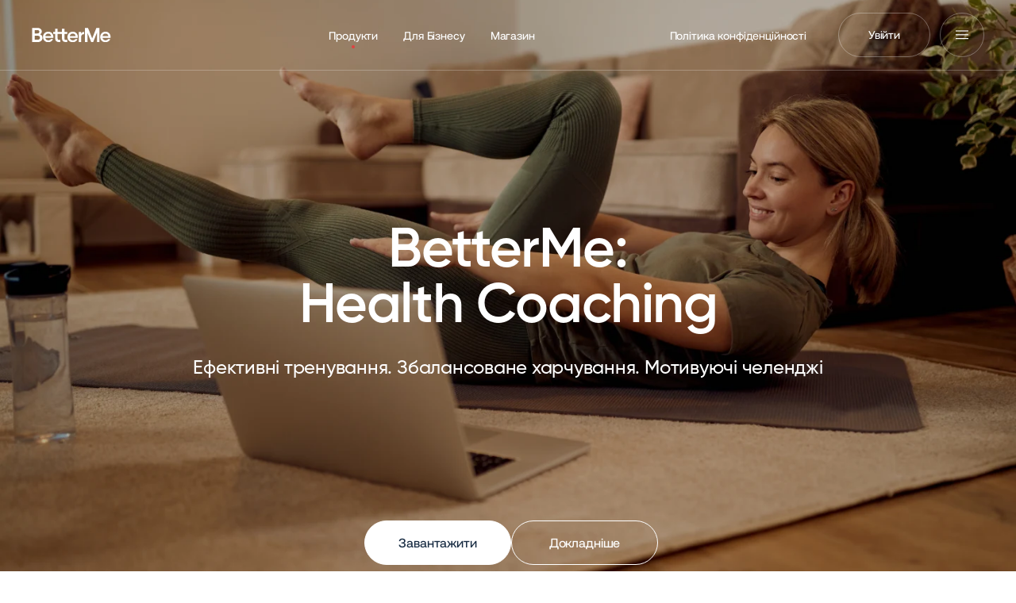

--- FILE ---
content_type: text/html; charset=utf-8
request_url: https://betterme.world/ua/products
body_size: 28903
content:
<!DOCTYPE html><html lang="ua"><head><meta charSet="utf-8"/><meta name="viewport" content="width=device-width, initial-scale=1"/><link rel="preload" as="image" href="/logo.svg" fetchPriority="high"/><link rel="preload" as="image" href="https://res.cloudinary.com/drhg6wpcy/image/upload/dpr_1.0,f_auto,q_auto:good,w_1720/v1/betterme.world/home/bg-screen-2_bx7kc2"/><link rel="preload" as="image" href="https://res.cloudinary.com/drhg6wpcy/image/upload/dpr_1.0,f_auto,q_auto:good,w_1720/v1/betterme.world/products/item-2_f8wb2x"/><link rel="preload" as="image" href="https://res.cloudinary.com/drhg6wpcy/image/upload/dpr_1.0,f_auto,q_auto:good,w_1720/v1/betterme.world/products/item-3_g4cidc"/><link rel="preload" as="image" href="https://res.cloudinary.com/drhg6wpcy/image/upload/dpr_1.0,f_auto,q_auto:good,w_1720/v1/betterme.world/products/mental_ph5zta"/><link rel="stylesheet" href="/_next/static/css/8ee921f118e883f9.css" data-precedence="next"/><link rel="stylesheet" href="/_next/static/css/438e23f4e19f5a3a.css" data-precedence="next"/><link rel="stylesheet" href="/_next/static/css/3bf152c044a2e4f9.css" data-precedence="next"/><link rel="stylesheet" href="/_next/static/css/8b66b142a1db4d6e.css" data-precedence="next"/><link rel="stylesheet" href="/_next/static/css/291ce81a1675bb4b.css" data-precedence="next"/><link rel="stylesheet" href="/_next/static/css/c5380d649607c67c.css" data-precedence="next"/><link rel="stylesheet" href="/_next/static/css/65fb0ebb1943178a.css" data-precedence="next"/><link rel="stylesheet" href="/_next/static/css/0a588ab88457f8f2.css" data-precedence="next"/><link rel="stylesheet" href="/_next/static/css/c044ea1371b42a46.css" data-precedence="next"/><link rel="stylesheet" href="/_next/static/css/46d2f1b70d0e73f2.css" data-precedence="next"/><link rel="stylesheet" href="/_next/static/css/2e85c571399b9690.css" data-precedence="next"/><link rel="preload" as="script" fetchPriority="low" href="/_next/static/chunks/webpack-ee8e2b2b9526d18d.js"/><script src="/_next/static/chunks/fd9d1056-af3353f2e05d50ef.js" async=""></script><script src="/_next/static/chunks/2117-48a4f34144c04e84.js" async=""></script><script src="/_next/static/chunks/main-app-5294d1645fe5526e.js" async=""></script><script src="/_next/static/chunks/99cd5f89-ed82d56d173fe56b.js" async=""></script><script src="/_next/static/chunks/8778-8880d5d3cd97205f.js" async=""></script><script src="/_next/static/chunks/2020-54efccbd52ce82a5.js" async=""></script><script src="/_next/static/chunks/1655-c3d0e37bc530e3d3.js" async=""></script><script src="/_next/static/chunks/9693-fd367f20b2cf1195.js" async=""></script><script src="/_next/static/chunks/8640-03d1fd33edd1d806.js" async=""></script><script src="/_next/static/chunks/3088-2353f0f2e7fe214d.js" async=""></script><script src="/_next/static/chunks/5610-d0ae4743fbfcb186.js" async=""></script><script src="/_next/static/chunks/7870-c74d302b391e7397.js" async=""></script><script src="/_next/static/chunks/app/%5Blocale%5D/products/page-dfda6da2510920c4.js" async=""></script><script src="/_next/static/chunks/6578-f9efaae4b65886be.js" async=""></script><script src="/_next/static/chunks/6236-1e8d8d38817bca41.js" async=""></script><script src="/_next/static/chunks/app/%5Blocale%5D/products/layout-9869de3f2824d733.js" async=""></script><script src="/_next/static/chunks/8003-90c9112de84ed9a4.js" async=""></script><script src="/_next/static/chunks/2499-98b1d32011b1385c.js" async=""></script><script src="/_next/static/chunks/app/%5Blocale%5D/layout-1b33843ca6bf41b7.js" async=""></script><script src="/_next/static/chunks/app/%5Blocale%5D/error-430ea79b4f06960b.js" async=""></script><script src="/_next/static/chunks/app/%5Blocale%5D/%5B...rest%5D/page-418763d6c8f9b8ab.js" async=""></script><link rel="preload" href="https://cdn.cookielaw.org/consent/fea044e2-f705-46c5-bd82-2a6298f56754/OtAutoBlock.js" as="script"/><link rel="preload" href="https://cdn.cookielaw.org/consent/fea044e2-f705-46c5-bd82-2a6298f56754/otSDKStub.js" as="script"/><title>Оздоровчий коучинг та ментальне здоров’я | Продукти BetterMe</title><meta name="description" content="Дізнайтесь про додатки BetterMe для оздоровлення та ментального здоров’я, фітнес-трекери та магазин wellness-рішень. Почніть трансформацію вже сьогодні!"/><link rel="alternate" hrefLang="en" href="https://betterme.world/products"/><link rel="alternate" hrefLang="uk" href="https://betterme.world/uk/products"/><link rel="alternate" hrefLang="x-default" href="https://betterme.world/products"/><meta property="og:title" content="Оздоровчий коучинг та ментальне здоров’я | Продукти BetterMe"/><meta property="og:description" content="Дізнайтесь про додатки BetterMe для оздоровлення та ментального здоров’я, фітнес-трекери та магазин wellness-рішень. Почніть трансформацію вже сьогодні!"/><meta property="og:image" content="https://res.cloudinary.com/drhg6wpcy/image/upload/c_fit,dpr_2.0,fl_lossy,q_auto:eco,w_480,f_auto/v1/betterme.world/betterme_a2cdfg"/><meta property="og:image:width" content="960"/><meta property="og:image:height" content="512"/><meta name="twitter:card" content="summary_large_image"/><meta name="twitter:title" content="Оздоровчий коучинг та ментальне здоров’я | Продукти BetterMe"/><meta name="twitter:description" content="Дізнайтесь про додатки BetterMe для оздоровлення та ментального здоров’я, фітнес-трекери та магазин wellness-рішень. Почніть трансформацію вже сьогодні!"/><meta name="twitter:image" content="https://res.cloudinary.com/drhg6wpcy/image/upload/c_fit,dpr_2.0,fl_lossy,q_auto:eco,w_480,f_auto/v1/betterme.world/betterme_a2cdfg"/><meta name="twitter:image:width" content="960"/><meta name="twitter:image:height" content="512"/><meta name="next-size-adjust"/><script src="/_next/static/chunks/polyfills-42372ed130431b0a.js" noModule=""></script></head><body class="__className_3eb911"><header class="header_globalHeader__BLDv8 header_transparent__gRXQ1 header_visible__mxSSw"><div class="header_logoWrapper__TSR03"><a class="header_logo__9b1Md" href="/"><img alt="BetterMe World" fetchPriority="high" decoding="async" data-nimg="fill" style="position:absolute;height:100%;width:100%;left:0;top:0;right:0;bottom:0;color:transparent" src="/logo.svg"/></a></div><nav class="header_mainNavigation__H58F7"><ul class="header_navigationListLeft__7CtyV"><li class="header_navigationItem__wbi7a"><a class="header_navigationLink__s_X2f" href="/products"><span class="header_dot__pykDM text_text__HNQvJ text_text_size_body_3__sbf64">Продукти</span></a></li><li class="header_navigationItem__wbi7a"><a class="header_navigationLink__s_X2f" href="/corporate-wellness"><span class="header_dot__pykDM text_text__HNQvJ text_text_size_body_3__sbf64">Для Бізнесу</span></a></li><li class="header_navigationItem__wbi7a"><a class="header_navigationLink__s_X2f" href="https://store.betterme.world/?utm_source=corpsite&amp;utm_medium=cat-button"><span class="header_dot__pykDM text_text__HNQvJ text_text_size_body_3__sbf64">Магазин</span></a></li></ul><ul class="header_navigationListRight__WYswA"><li class="header_navigationItem__wbi7a header_privacyPolicy__CMHHB"><a class="header_navigationLink__s_X2f" href="/privacy-policy"><span class="header_dot__pykDM text_text__HNQvJ text_text_size_body_3__sbf64">Політика конфіденційності</span></a></li><li class="header_navigationItem__wbi7a header_itemLogin__rL_pO"><a class="header_navigationLink__s_X2f header_linkLogin__nHlas" href="https://app.betterme.world/login?utm_source=corpsite&amp;utm_medium=betterme_world&amp;utm_campaign=header"><span class="text_text__HNQvJ text_text_size_body_3__sbf64">Увійти</span></a></li><li class="header_navigationLink__s_X2f header_menuBurger__Hg_yw"><div class="header_buttonCircle__kWTEg"><svg width="20" height="20" viewBox="0 0 20 20" fill="none" xmlns="http://www.w3.org/2000/svg"><g><rect fill="#162a41" height="1.5" width="20" x="0" y="3"></rect><rect fill="#162a41" height="1.5" width="20" x="0" y="9"></rect><rect fill="#162a41" height="1.5" width="20" x="0" y="15"></rect></g></svg></div></li></ul></nav></header><main class="products_main__uUXHs"><section class="products_imageSection__VDoEw products_fullScreen__fNkmf"><div class="products_imageWrap__h3KTT products_imageWrapDesktop__rN12H" style="background-image:url(https://res.cloudinary.com/drhg6wpcy/image/upload/dpr_1.0,f_auto,q_auto:good,w_1920/v1/betterme.world/products/coaching-top_crjwp6)"></div><div class="products_imageWrap__h3KTT products_imageWrapTablet__yQbVk" style="background-image:url(https://res.cloudinary.com/drhg6wpcy/image/upload/dpr_1.0,f_auto,q_auto:good,w_1440/v1/betterme.world/products/top_yop7xu)"></div><div class="products_contentWrap__4C4B9 products_container__UvoSx"><h1 class="products_title__aydKA">BetterMe: <br /> Health Coaching</h1><p class="products_descr__Nk7zG">Ефективні тренування. Збалансоване харчування. Мотивуючі челенджі<!-- --> </p><div class="products_btnBlock__9n0db"><a class="products_btn__RLNMr products_btnBlue__IDXIF color-schema_secondary2__jrYIB link_button__IgRo_" target="_blank" href="https://better-wl.onelink.me/sS7F?pid=corporate_website&amp;c=products">Завантажити</a><a class="products_btn__RLNMr products_btnWhite__mQSZC color-schema_secondary2__jrYIB link_button__IgRo_" target="_blank" href="/product/healthcoaching">Докладніше</a></div><hr class="products_hr__CreAm products_mt60__kgWx_ products_hideTablet__qhdk1"/></div></section><section class="container_container__FYN4P products_container__UvoSx products_cardSection__awnSA products_parallaxSection__tJiC0 products_blockBottomMargin__6060q"><h2 class="products_title__aydKA">Найпопулярніші програми в BetterMe: Health Coaching</h2><div class="react-parallax products_card__WfCR8" style="position:relative;overflow:hidden"><img class="react-parallax-bgimage" src="https://res.cloudinary.com/drhg6wpcy/image/upload/dpr_1.0,f_auto,q_auto:good,w_1720/v1/betterme.world/home/bg-screen-2_bx7kc2" alt="card-0" style="position:absolute;left:50%;-webkit-transform:translate3d(-50%, 0, 0);transform:translate3d(-50%, 0, 0);-webkit-transform-style:preserve-3d;-webkit-backface-visibility:hidden;-moz-backface-visibility:hidden;-ms-backface-visibility:hidden" loading="eager"/><div class="react-parallax-content" style="position:relative"><div class="products_cardImage__y2c6R"><div><picture>
<source media="(max-width: 550px)" srcset="https://res.cloudinary.com/drhg6wpcy/image/upload/dpr_1.0,f_auto,q_auto:good,w_550/v1/betterme.world/home/bg-screen-2-tablet_zijqou" />
<img src="https://res.cloudinary.com/drhg6wpcy/image/upload/dpr_1.0,f_auto,q_auto:good,w_1920/v1/betterme.world/home/bg-screen-2_bx7kc2" alt="Wall Pilates Program" />
</picture></div></div><div class="products_cardContent__zwkVL"><h3 class="products_title__aydKA">1. Пілатес біля стіни:</h3><p class="products_descr__Nk7zG">Укріпи своє тіло за 28 днів</p><div class="products_btnBlock__9n0db"><a class="products_btn__RLNMr products_btnBlue__IDXIF color-schema_secondary2__jrYIB link_button__IgRo_" href="https://betterme-pilates-exercises.com/first-page-generated?flow=1416">Почати</a></div></div></div></div><div class="react-parallax products_card__WfCR8" style="position:relative;overflow:hidden"><img class="react-parallax-bgimage" src="https://res.cloudinary.com/drhg6wpcy/image/upload/dpr_1.0,f_auto,q_auto:good,w_1720/v1/betterme.world/products/item-2_f8wb2x" alt="card-1" style="position:absolute;left:50%;-webkit-transform:translate3d(-50%, 0, 0);transform:translate3d(-50%, 0, 0);-webkit-transform-style:preserve-3d;-webkit-backface-visibility:hidden;-moz-backface-visibility:hidden;-ms-backface-visibility:hidden" loading="eager"/><div class="react-parallax-content" style="position:relative"><div class="products_cardImage__y2c6R"><div><picture>
<source media="(max-width: 550px)" srcset="https://res.cloudinary.com/drhg6wpcy/image/upload/dpr_1.0,f_auto,q_auto:good,w_550/v1/betterme.world/products/item-2s_bvualh" />
<img src="https://res.cloudinary.com/drhg6wpcy/image/upload/dpr_1.0,f_auto,q_auto:good,w_1920/v1/betterme.world/products/item-2_f8wb2x" alt="Wall Pilates Program" />
</picture></div></div><div class="products_cardContent__zwkVL"><h3 class="products_title__aydKA">2. Калістеніка:</h3><p class="products_descr__Nk7zG">Прокачай м’язи, тренуючись з власною вагою</p><div class="products_btnBlock__9n0db"><a class="products_btn__RLNMr products_btnBlue__IDXIF color-schema_secondary2__jrYIB link_button__IgRo_" href="https://quiz.betterme.world/first-page-gender-16582?flow=2986">Почати</a></div></div></div></div><div class="react-parallax products_card__WfCR8" style="position:relative;overflow:hidden"><img class="react-parallax-bgimage" src="https://res.cloudinary.com/drhg6wpcy/image/upload/dpr_1.0,f_auto,q_auto:good,w_1720/v1/betterme.world/products/item-3_g4cidc" alt="card-2" style="position:absolute;left:50%;-webkit-transform:translate3d(-50%, 0, 0);transform:translate3d(-50%, 0, 0);-webkit-transform-style:preserve-3d;-webkit-backface-visibility:hidden;-moz-backface-visibility:hidden;-ms-backface-visibility:hidden" loading="eager"/><div class="react-parallax-content" style="position:relative"><div class="products_cardImage__y2c6R"><div><picture>
<source media="(max-width: 550px)" srcset="https://res.cloudinary.com/drhg6wpcy/image/upload/dpr_1.0,f_auto,q_auto:good,w_550/v1/betterme.world/products/item-3s_miip1y" />
<img src="https://res.cloudinary.com/drhg6wpcy/image/upload/dpr_1.0,f_auto,q_auto:good,w_1920/v1/betterme.world/products/item-3_g4cidc" alt="Wall Pilates Program" />
</picture></div></div><div class="products_cardContent__zwkVL"><h3 class="products_title__aydKA">3. Інтервальне голодування:</h3><p class="products_descr__Nk7zG">Зменши спожиті калорії</p><div class="products_btnBlock__9n0db"><a class="products_btn__RLNMr products_btnBlue__IDXIF color-schema_secondary2__jrYIB link_button__IgRo_" href="https://betterme-fasting.com/first-page-generated?flow=1443">Почати</a></div></div></div></div></section><section class="products_imageSection__VDoEw products_parallaxSection__tJiC0 products_blockBottomPadding__RhN1M products_health__cwBR_"><div class="products_imageWrap__h3KTT products_mb32__la3Gu products_hideTablet__qhdk1 products_bgMobileHealth__rl7Rk" style="background-image:url(https://res.cloudinary.com/drhg6wpcy/image/upload/dpr_1.0,f_auto,q_auto:good,w_700/v1/betterme.world/products/mentalsx2_knquww)"></div><div class="products_contentWrap__4C4B9 products_container__UvoSx"><div class="react-parallax products_imageWrap__h3KTT" style="position:relative;overflow:hidden"><img class="react-parallax-bgimage" src="https://res.cloudinary.com/drhg6wpcy/image/upload/dpr_1.0,f_auto,q_auto:good,w_1720/v1/betterme.world/products/mental_ph5zta" alt="Mental health" style="position:absolute;left:50%;-webkit-transform:translate3d(-50%, 0, 0);transform:translate3d(-50%, 0, 0);-webkit-transform-style:preserve-3d;-webkit-backface-visibility:hidden;-moz-backface-visibility:hidden;-ms-backface-visibility:hidden" loading="eager"/><div class="react-parallax-content" style="position:relative"><div class="products_contentInner__ZYVCQ products_healthContentInner__7eDlj"><div><h2 class="products_title__aydKA">BetterMe: <br/> Mental Health</h2><p class="products_descr__Nk7zG">Керовані медитації. Дихальні вправи. Звуки для сну</p></div><div class="products_btnBlock__9n0db"><a class="products_btn__RLNMr products_btnWhite__mQSZC color-schema_secondary2__jrYIB link_button__IgRo_" target="_blank" href="https://better-meditation.onelink.me/MD4H?pid=corporate_website&amp;c=products">Завантажити</a><a class="products_btn__RLNMr products_btnBlue__IDXIF color-schema_secondary2__jrYIB link_button__IgRo_" target="_blank" href="/product/meditation">Докладніше</a></div></div></div></div></div></section><section class="products_cardSection__awnSA products_blockBottomPadding__RhN1M products_health__cwBR_"><div class="container_container__FYN4P products_container__UvoSx"><h2 class="products_title__aydKA">Найпопулярніші програми в BetterMe: Mental Health</h2><div class="products_cards__0zHTf"><div class="products_card__WfCR8 products_zoom__nJ2zI"><div class="products_cardImage__y2c6R"><img alt="Перевантаж тіло й розум" loading="lazy" decoding="async" data-nimg="fill" class="products_img__Aqhko image_image__VjCRd" style="position:absolute;height:100%;width:100%;left:0;top:0;right:0;bottom:0;color:transparent" src="https://res.cloudinary.com/drhg6wpcy/image/upload/dpr_1.0,f_auto,q_auto:good,w_1720/v1/betterme.world/products/item-1_fia2a9"/></div><div class="products_cardContent__zwkVL"><h3 class="products_title__aydKA">1. Глибокий сон:</h3><p class="products_descr__Nk7zG">Перевантаж тіло й розум</p><div class="products_btnBlock__9n0db"><a class="products_btn__RLNMr products_btnWhite__mQSZC color-schema_secondary2__jrYIB link_button__IgRo_" href="https://better-meditation.onelink.me/MD4H?pid=corporate_website&amp;c=products">Завантажити</a></div></div></div><div class="products_card__WfCR8 products_zoom__nJ2zI"><div class="products_cardImage__y2c6R"><img alt="Віднови внутрішній баланс" loading="lazy" decoding="async" data-nimg="fill" class="products_img__Aqhko image_image__VjCRd" style="position:absolute;height:100%;width:100%;left:0;top:0;right:0;bottom:0;color:transparent" src="https://res.cloudinary.com/drhg6wpcy/image/upload/dpr_1.0,f_auto,q_auto:good,w_1720/v1/betterme.world/products/item-2_bqjb0x"/></div><div class="products_cardContent__zwkVL"><h3 class="products_title__aydKA">2. Керовані медитації:</h3><p class="products_descr__Nk7zG">Віднови внутрішній баланс</p><div class="products_btnBlock__9n0db"><a class="products_btn__RLNMr products_btnWhite__mQSZC color-schema_secondary2__jrYIB link_button__IgRo_" href="https://better-meditation.onelink.me/MD4H?pid=corporate_website&amp;c=products">Завантажити</a></div></div></div></div></div></section><section class="products_joinSection__s3cp0 products_blockPaddingIndent__7CN4v"><div class="container_container__FYN4P products_container__UvoSx"><h2 class="products_title__aydKA">Долучайтеся до мільйонів людей, які стають здоровими з BetterMe</h2><div class="swiper products_joinSlider__3CPxV"><div class="swiper-wrapper"><div class="swiper-slide products_joinSlide__62__7"><div class="products_slideTitle__Z6wDc"><b>20</b> <!-- -->мільйонів</div><div class="products_slideDescr__kuSUW">Підписників BetterMe в соціальних мережах</div></div><div class="swiper-slide products_joinSlide__62__7"><div class="products_slideTitle__Z6wDc"><b>65</b> <!-- -->мільйонів</div><div class="products_slideDescr__kuSUW">Обрали тренування з пілатесу</div></div><div class="swiper-slide products_joinSlide__62__7"><div class="products_slideTitle__Z6wDc"><b>1.5</b> <!-- -->мільйона</div><div class="products_slideDescr__kuSUW">Оцінок BetterMe: Health Coaching</div></div><div class="swiper-slide products_joinSlide__62__7"><div class="products_slideTitle__Z6wDc"><b>50%</b> </div><div class="products_slideDescr__kuSUW">Користувачів зі США</div></div><div class="swiper-slide products_joinSlide__62__7"><div class="products_slideTitle__Z6wDc"><b>4.6</b> <!-- -->зірки</div><div class="products_slideDescr__kuSUW">Середня оцінка BetterMe: Mental Health</div></div><div class="swiper-slide products_joinSlide__62__7"><div class="products_slideTitle__Z6wDc"><b>20</b> <!-- -->мільйонів</div><div class="products_slideDescr__kuSUW">Підписників BetterMe в соціальних мережах</div></div><div class="swiper-slide products_joinSlide__62__7"><div class="products_slideTitle__Z6wDc"><b>65</b> <!-- -->мільйонів</div><div class="products_slideDescr__kuSUW">Обрали тренування з пілатесу</div></div><div class="swiper-slide products_joinSlide__62__7"><div class="products_slideTitle__Z6wDc"><b>1.5</b> <!-- -->мільйона</div><div class="products_slideDescr__kuSUW">Оцінок BetterMe: Health Coaching</div></div><div class="swiper-slide products_joinSlide__62__7"><div class="products_slideTitle__Z6wDc"><b>50%</b> </div><div class="products_slideDescr__kuSUW">Користувачів зі США</div></div><div class="swiper-slide products_joinSlide__62__7"><div class="products_slideTitle__Z6wDc"><b>4.6</b> <!-- -->зірки</div><div class="products_slideDescr__kuSUW">Середня оцінка BetterMe: Mental Health</div></div><div class="swiper-slide products_joinSlide__62__7"><div class="products_slideTitle__Z6wDc"><b>20</b> <!-- -->мільйонів</div><div class="products_slideDescr__kuSUW">Підписників BetterMe в соціальних мережах</div></div><div class="swiper-slide products_joinSlide__62__7"><div class="products_slideTitle__Z6wDc"><b>65</b> <!-- -->мільйонів</div><div class="products_slideDescr__kuSUW">Обрали тренування з пілатесу</div></div><div class="swiper-slide products_joinSlide__62__7"><div class="products_slideTitle__Z6wDc"><b>1.5</b> <!-- -->мільйона</div><div class="products_slideDescr__kuSUW">Оцінок BetterMe: Health Coaching</div></div><div class="swiper-slide products_joinSlide__62__7"><div class="products_slideTitle__Z6wDc"><b>50%</b> </div><div class="products_slideDescr__kuSUW">Користувачів зі США</div></div><div class="swiper-slide products_joinSlide__62__7"><div class="products_slideTitle__Z6wDc"><b>4.6</b> <!-- -->зірки</div><div class="products_slideDescr__kuSUW">Середня оцінка BetterMe: Mental Health</div></div></div></div><div class="products_navigations__OVyHz"><button class="products_prev__Qv_OG products_buttonPrevJoin__fOFOi products_sliderNavBtn__1ro29"></button><button class="products_next__RfFVQ products_buttonNextJoin__ukKeL products_sliderNavBtn__1ro29"></button></div></div></section><section class="trustpilot_wrapper__kgOX2"><p class="trustpilot_title__1_KSS">Відгуки наших клієнтів</p><div class="trustpilot_iframe__VUaK7"><div class="trustpilot-widget" data-locale="en-US" data-template-id="5419b6ffb0d04a076446a9af" data-businessunit-id="5d6d1b5368554d00016f5485" data-style-height="20px" data-style-width="100%" data-text-color="#162A41"><a href="https://www.trustpilot.com/reviews/betterme.world" target="_blank" rel="noopener noreferrer">Trustpilot</a></div></div><div class="swiper"><div class="swiper-wrapper"><div class="swiper-slide trustpilot_slide__LvGjT"><a class="trustpilot_link__zqAsT" href="https://www.trustpilot.com/reviews/67e4cb8fe464b1d791890a88" target="_blank" rel="noopener noreferrer"><div class="trustpilot_ratingWrapper__c8yM9"><span class="trustpilot_rating__z1HCs"><svg xmlns="http://www.w3.org/2000/svg" fill="none" viewBox="0 0 149 28"><g clip-path="url(#a)"><path fill="#00B67A" d="M27.9375 0H0v28h27.9375V0ZM58.207 0H30.2695v28H58.207V0ZM88.4648 0H60.5273v28h27.9375V0ZM118.734 0H90.7969v28h27.9371V0ZM149.004 0h-27.938v28h27.938V0Z"></path><path fill="#fff" d="m13.9695 18.8724 4.2489-1.0792 1.7752 5.4834-6.0241-4.4042Zm9.7782-7.0875h-7.4791l-2.2991-7.05834-2.299 7.05834H4.19141l6.05309 4.375-2.29899 7.0583 6.05309-4.375 3.725-2.6833 6.0241-4.375ZM44.2371 18.8724l4.2488-1.0792 1.7752 5.4834-6.024-4.4042Zm9.7781-7.0875h-7.4791l-2.299-7.05834-2.299 7.05834H34.459l6.0531 4.375-2.299 7.0583 6.0531-4.375 3.725-2.6833 6.024-4.375ZM74.4969 18.8724l4.2488-1.0792 1.7752 5.4834-6.024-4.4042Zm9.7781-7.0875h-7.4791l-2.299-7.05834-2.299 7.05834h-7.4791l6.0531 4.375-2.299 7.0583 6.0531-4.375 3.725-2.6833 6.024-4.375ZM104.766 18.8724l4.249-1.0792 1.775 5.4834-6.024-4.4042Zm9.779-7.0875h-7.48l-2.299-7.05834-2.299 7.05834h-7.4787l6.0527 4.375-2.2986 7.0583 6.0536-4.375 3.725-2.6833 6.024-4.375ZM135.034 18.8724l4.249-1.0792 1.775 5.4834-6.024-4.4042Zm9.778-7.0875h-7.479l-2.299-7.05834-2.299 7.05834h-7.479l6.053 4.375-2.299 7.0583 6.053-4.375 3.725-2.6833 6.024-4.375Z"></path></g><defs><clipPath id="a"><path fill="#fff" d="M0 0h149v28H0z"></path></clipPath></defs></svg></span><span class="trustpilot_date__MJ_LI">March 27, 2025</span></div><p class="trustpilot_review__KLMqA">&quot;<!-- -->I enjoyed this workout app it&#x27;s given me better results in the past week than I have had in years.<!-- -->&quot;</p><p class="trustpilot_author__IU64O">by <!-- -->Ken</p></a></div><div class="swiper-slide trustpilot_slide__LvGjT"><a class="trustpilot_link__zqAsT" href="https://www.trustpilot.com/reviews/67e2406366de08ec3185193c" target="_blank" rel="noopener noreferrer"><div class="trustpilot_ratingWrapper__c8yM9"><span class="trustpilot_rating__z1HCs"><svg xmlns="http://www.w3.org/2000/svg" fill="none" viewBox="0 0 149 28"><g clip-path="url(#a)"><path fill="#00B67A" d="M27.9375 0H0v28h27.9375V0ZM58.207 0H30.2695v28H58.207V0ZM88.4648 0H60.5273v28h27.9375V0ZM118.734 0H90.7969v28h27.9371V0ZM149.004 0h-27.938v28h27.938V0Z"></path><path fill="#fff" d="m13.9695 18.8724 4.2489-1.0792 1.7752 5.4834-6.0241-4.4042Zm9.7782-7.0875h-7.4791l-2.2991-7.05834-2.299 7.05834H4.19141l6.05309 4.375-2.29899 7.0583 6.05309-4.375 3.725-2.6833 6.0241-4.375ZM44.2371 18.8724l4.2488-1.0792 1.7752 5.4834-6.024-4.4042Zm9.7781-7.0875h-7.4791l-2.299-7.05834-2.299 7.05834H34.459l6.0531 4.375-2.299 7.0583 6.0531-4.375 3.725-2.6833 6.024-4.375ZM74.4969 18.8724l4.2488-1.0792 1.7752 5.4834-6.024-4.4042Zm9.7781-7.0875h-7.4791l-2.299-7.05834-2.299 7.05834h-7.4791l6.0531 4.375-2.299 7.0583 6.0531-4.375 3.725-2.6833 6.024-4.375ZM104.766 18.8724l4.249-1.0792 1.775 5.4834-6.024-4.4042Zm9.779-7.0875h-7.48l-2.299-7.05834-2.299 7.05834h-7.4787l6.0527 4.375-2.2986 7.0583 6.0536-4.375 3.725-2.6833 6.024-4.375ZM135.034 18.8724l4.249-1.0792 1.775 5.4834-6.024-4.4042Zm9.778-7.0875h-7.479l-2.299-7.05834-2.299 7.05834h-7.479l6.053 4.375-2.299 7.0583 6.053-4.375 3.725-2.6833 6.024-4.375Z"></path></g><defs><clipPath id="a"><path fill="#fff" d="M0 0h149v28H0z"></path></clipPath></defs></svg></span><span class="trustpilot_date__MJ_LI">March 25, 2025</span></div><p class="trustpilot_review__KLMqA">&quot;<!-- -->I love this app! I’m able to be consistent with my goals and work out. I’m so glad that I tried this app, now my kiddos like to watch and do the exercises!<!-- -->&quot;</p><p class="trustpilot_author__IU64O">by <!-- -->Niesha</p></a></div><div class="swiper-slide trustpilot_slide__LvGjT"><a class="trustpilot_link__zqAsT" href="https://www.trustpilot.com/reviews/67e2824205444e52f9b53e7e" target="_blank" rel="noopener noreferrer"><div class="trustpilot_ratingWrapper__c8yM9"><span class="trustpilot_rating__z1HCs"><svg xmlns="http://www.w3.org/2000/svg" fill="none" viewBox="0 0 149 28"><g clip-path="url(#a)"><path fill="#00B67A" d="M27.9375 0H0v28h27.9375V0ZM58.207 0H30.2695v28H58.207V0ZM88.4648 0H60.5273v28h27.9375V0ZM118.734 0H90.7969v28h27.9371V0ZM149.004 0h-27.938v28h27.938V0Z"></path><path fill="#fff" d="m13.9695 18.8724 4.2489-1.0792 1.7752 5.4834-6.0241-4.4042Zm9.7782-7.0875h-7.4791l-2.2991-7.05834-2.299 7.05834H4.19141l6.05309 4.375-2.29899 7.0583 6.05309-4.375 3.725-2.6833 6.0241-4.375ZM44.2371 18.8724l4.2488-1.0792 1.7752 5.4834-6.024-4.4042Zm9.7781-7.0875h-7.4791l-2.299-7.05834-2.299 7.05834H34.459l6.0531 4.375-2.299 7.0583 6.0531-4.375 3.725-2.6833 6.024-4.375ZM74.4969 18.8724l4.2488-1.0792 1.7752 5.4834-6.024-4.4042Zm9.7781-7.0875h-7.4791l-2.299-7.05834-2.299 7.05834h-7.4791l6.0531 4.375-2.299 7.0583 6.0531-4.375 3.725-2.6833 6.024-4.375ZM104.766 18.8724l4.249-1.0792 1.775 5.4834-6.024-4.4042Zm9.779-7.0875h-7.48l-2.299-7.05834-2.299 7.05834h-7.4787l6.0527 4.375-2.2986 7.0583 6.0536-4.375 3.725-2.6833 6.024-4.375ZM135.034 18.8724l4.249-1.0792 1.775 5.4834-6.024-4.4042Zm9.778-7.0875h-7.479l-2.299-7.05834-2.299 7.05834h-7.479l6.053 4.375-2.299 7.0583 6.053-4.375 3.725-2.6833 6.024-4.375Z"></path></g><defs><clipPath id="a"><path fill="#fff" d="M0 0h149v28H0z"></path></clipPath></defs></svg></span><span class="trustpilot_date__MJ_LI">March 25, 2025</span></div><p class="trustpilot_review__KLMqA">&quot;<!-- -->This app has made me feel very energetic throughout the day since I started doing it. Highly recommended<!-- -->&quot;</p><p class="trustpilot_author__IU64O">by <!-- -->Brenda</p></a></div><div class="swiper-slide trustpilot_slide__LvGjT"><a class="trustpilot_link__zqAsT" href="https://www.trustpilot.com/reviews/67e2a961223f06489917f391" target="_blank" rel="noopener noreferrer"><div class="trustpilot_ratingWrapper__c8yM9"><span class="trustpilot_rating__z1HCs"><svg xmlns="http://www.w3.org/2000/svg" fill="none" viewBox="0 0 149 28"><g clip-path="url(#a)"><path fill="#00B67A" d="M27.9375 0H0v28h27.9375V0ZM58.207 0H30.2695v28H58.207V0ZM88.4648 0H60.5273v28h27.9375V0ZM118.734 0H90.7969v28h27.9371V0ZM149.004 0h-27.938v28h27.938V0Z"></path><path fill="#fff" d="m13.9695 18.8724 4.2489-1.0792 1.7752 5.4834-6.0241-4.4042Zm9.7782-7.0875h-7.4791l-2.2991-7.05834-2.299 7.05834H4.19141l6.05309 4.375-2.29899 7.0583 6.05309-4.375 3.725-2.6833 6.0241-4.375ZM44.2371 18.8724l4.2488-1.0792 1.7752 5.4834-6.024-4.4042Zm9.7781-7.0875h-7.4791l-2.299-7.05834-2.299 7.05834H34.459l6.0531 4.375-2.299 7.0583 6.0531-4.375 3.725-2.6833 6.024-4.375ZM74.4969 18.8724l4.2488-1.0792 1.7752 5.4834-6.024-4.4042Zm9.7781-7.0875h-7.4791l-2.299-7.05834-2.299 7.05834h-7.4791l6.0531 4.375-2.299 7.0583 6.0531-4.375 3.725-2.6833 6.024-4.375ZM104.766 18.8724l4.249-1.0792 1.775 5.4834-6.024-4.4042Zm9.779-7.0875h-7.48l-2.299-7.05834-2.299 7.05834h-7.4787l6.0527 4.375-2.2986 7.0583 6.0536-4.375 3.725-2.6833 6.024-4.375ZM135.034 18.8724l4.249-1.0792 1.775 5.4834-6.024-4.4042Zm9.778-7.0875h-7.479l-2.299-7.05834-2.299 7.05834h-7.479l6.053 4.375-2.299 7.0583 6.053-4.375 3.725-2.6833 6.024-4.375Z"></path></g><defs><clipPath id="a"><path fill="#fff" d="M0 0h149v28H0z"></path></clipPath></defs></svg></span><span class="trustpilot_date__MJ_LI">March 25, 2025</span></div><p class="trustpilot_review__KLMqA">&quot;<!-- -->Is great that you don’t have a schedule. Im super busy and is hard for me to set an schedule, with the app i can do the workouts when available. I don’t have the pressure to be in a place at a certain time.<!-- -->&quot;</p><p class="trustpilot_author__IU64O">by <!-- -->Elvira Castano</p></a></div><div class="swiper-slide trustpilot_slide__LvGjT"><a class="trustpilot_link__zqAsT" href="https://www.trustpilot.com/reviews/67e2e1d473d0c4f4510ae025" target="_blank" rel="noopener noreferrer"><div class="trustpilot_ratingWrapper__c8yM9"><span class="trustpilot_rating__z1HCs"><svg xmlns="http://www.w3.org/2000/svg" fill="none" viewBox="0 0 149 28"><g clip-path="url(#a)"><path fill="#00B67A" d="M27.9375 0H0v28h27.9375V0ZM58.207 0H30.2695v28H58.207V0ZM88.4648 0H60.5273v28h27.9375V0ZM118.734 0H90.7969v28h27.9371V0ZM149.004 0h-27.938v28h27.938V0Z"></path><path fill="#fff" d="m13.9695 18.8724 4.2489-1.0792 1.7752 5.4834-6.0241-4.4042Zm9.7782-7.0875h-7.4791l-2.2991-7.05834-2.299 7.05834H4.19141l6.05309 4.375-2.29899 7.0583 6.05309-4.375 3.725-2.6833 6.0241-4.375ZM44.2371 18.8724l4.2488-1.0792 1.7752 5.4834-6.024-4.4042Zm9.7781-7.0875h-7.4791l-2.299-7.05834-2.299 7.05834H34.459l6.0531 4.375-2.299 7.0583 6.0531-4.375 3.725-2.6833 6.024-4.375ZM74.4969 18.8724l4.2488-1.0792 1.7752 5.4834-6.024-4.4042Zm9.7781-7.0875h-7.4791l-2.299-7.05834-2.299 7.05834h-7.4791l6.0531 4.375-2.299 7.0583 6.0531-4.375 3.725-2.6833 6.024-4.375ZM104.766 18.8724l4.249-1.0792 1.775 5.4834-6.024-4.4042Zm9.779-7.0875h-7.48l-2.299-7.05834-2.299 7.05834h-7.4787l6.0527 4.375-2.2986 7.0583 6.0536-4.375 3.725-2.6833 6.024-4.375ZM135.034 18.8724l4.249-1.0792 1.775 5.4834-6.024-4.4042Zm9.778-7.0875h-7.479l-2.299-7.05834-2.299 7.05834h-7.479l6.053 4.375-2.299 7.0583 6.053-4.375 3.725-2.6833 6.024-4.375Z"></path></g><defs><clipPath id="a"><path fill="#fff" d="M0 0h149v28H0z"></path></clipPath></defs></svg></span><span class="trustpilot_date__MJ_LI">March 23, 2025</span></div><p class="trustpilot_review__KLMqA">&quot;<!-- -->I love this app. I have had 18 total surgeries an this allows me to get in shape my way. Anyone looking for an easy workout that really works come join us, it&#x27;s so Energizing.<!-- -->&quot;</p><p class="trustpilot_author__IU64O">by <!-- -->Liz</p></a></div></div></div><div class="trustpilot_navigations__HHR2q"><button class="for-business_buttonPrev__fPhCy for-business_buttonPrevPress__QAmY8 for-business_sliderNavBtn__CkuSs"></button><button class="for-business_buttonNext__5D8W_ for-business_buttonNextPress__0pncP for-business_sliderNavBtn__CkuSs"></button></div><hr class="trustpilot_hr__ngoXm"/></section><section class="products_discoverSection__vg118 container_container__FYN4P products_container__UvoSx"><h2 class="products_title__aydKA">Інші продукти BetterMe</h2><div class="products_card__WfCR8 products_zoomBg__CneA6"><div class="products_cardBg__haduL" style="background-image:url(https://res.cloudinary.com/drhg6wpcy/image/upload/dpr_1.0,f_auto,q_auto:good,w_560/v1/betterme.world/products/discover-1_aspib1)"></div><div class="products_cardContent__zwkVL"><span class="products_subtitle__389Hk">Fitness Essentials</span><h3 class="products_title__aydKA">BetterMe Store</h3><div class="products_btnBlock__9n0db"><a class="products_btn__RLNMr products_btnWhite__mQSZC color-schema_secondary2__jrYIB link_button__IgRo_" href="https://store.betterme.world/uk/?utm_source=corpsite&amp;utm_medium=cat-button">Докладніше</a></div></div></div><div class="products_card__WfCR8 products_zoomBg__CneA6"><div class="products_cardBg__haduL" style="background-image:url(https://res.cloudinary.com/drhg6wpcy/image/upload/dpr_1.0,f_auto,q_auto:good,w_560/v1/betterme.world/products/discover-2_lxyq6k)"></div><div class="products_cardContent__zwkVL"><span class="products_subtitle__389Hk">Corporate Wellness</span><h3 class="products_title__aydKA">Програма підвищення продуктивності на роботі</h3><div class="products_btnBlock__9n0db"><a class="products_btn__RLNMr products_btnWhite__mQSZC color-schema_secondary2__jrYIB link_button__IgRo_" href="/corporate-wellness">Докладніше</a></div></div></div><div class="products_card__WfCR8 products_zoomBg__CneA6"><div class="products_cardBg__haduL" style="background-image:url(https://res.cloudinary.com/drhg6wpcy/image/upload/dpr_1.0,f_auto,q_auto:good,w_560/v1/betterme.world/products/discover-3_fkuz3z)"></div><div class="products_cardContent__zwkVL"><span class="products_subtitle__389Hk">Fitness Tracker</span><h3 class="products_title__aydKA">BetterMe Band</h3><div class="products_btnBlock__9n0db"><a class="products_btn__RLNMr products_btnWhite__mQSZC color-schema_secondary2__jrYIB link_button__IgRo_" href="https://store.betterme.world/uk/products/betterme-band?utm_source=corpsite">Докладніше</a></div></div></div></section><script type="application/ld+json">{"@context":"https://schema.org","@type":"ItemList","name":"Продукти BetterMe: Health Coaching, Mental Health, BetterMe Store, BetterMe Business, BetterMe Band","description":"Мобільні додатки BetterMe для здоров’я та ментального благополуччя, онлайн-магазин із товарами для фітнесу, програма для корпоративного здоров’я та фітнес-трекер BetterMe Band.","itemListElement":[{"@type":"SoftwareApplication","name":"BetterMe: Health Coaching","description":"Ефективні тренування. Збалансоване харчування. Мотивуючі челенджі. Турбота про себе. Застосунок для реальних змін.","url":"https://betterme.world/ua/product/healthcoaching","applicationCategory":"Здоров’я та фітнес","operatingSystem":"iOS, Android","softwareVersion":"Остання","offers":[{"@type":"Offer","itemOffered":{"@type":"SoftwareApplication","name":"BetterMe: Health Coaching для iOS","installUrl":"https://apps.apple.com/us/app/betterme-health-coaching/id1264546236","operatingSystem":"iOS"}},{"@type":"Offer","itemOffered":{"@type":"SoftwareApplication","name":"BetterMe: Health Coaching для Android","installUrl":"https://play.google.com/store/apps/details?id=com.gen.workoutme","operatingSystem":"Android"}}]},{"@type":"SoftwareApplication","name":"BetterMe: Mental Health","description":"Керовані медитації. Дихальні вправи. Звуки для сну. Програми медитацій для покращення самопочуття.","url":"https://betterme.world/ua/product/meditation","applicationCategory":"Здоров’я та фітнес","operatingSystem":"iOS, Android","softwareVersion":"Остання","offers":[{"@type":"Offer","itemOffered":{"@type":"SoftwareApplication","name":"BetterMe: Mental Health для iOS","installUrl":"https://apps.apple.com/us/app/betterme-mental-health/id1363010081","operatingSystem":"iOS"}},{"@type":"Offer","itemOffered":{"@type":"SoftwareApplication","name":"BetterMe: Mental Health для Android","installUrl":"https://play.google.com/store/apps/details?id=com.gen.bettermeditation","operatingSystem":"Android"}}]},{"@type":"OnlineStore","name":"BetterMe Store","description":"Онлайн-магазин із фітнес-одягом, обладнанням та товарами для підтримки здорового способу життя.","url":"https://store.betterme.world","brand":"BetterMe"},{"@type":"Service","name":"BetterMe Business","description":"Підвищення продуктивності на роботі. Розвивайте стійкість та ефективність роботи вашої команди з платформою для підтримки фізичного та ментального здоров’я BetterMe.","url":"https://betterme.world/ua/for-business","brand":"BetterMe","serviceType":"Корпоративне здоров’я та добробут","offers":{"@type":"Offer","name":"Програма корпоративного здоров’я та добробуту"}},{"@type":"Product","name":"BetterMe Band","description":"Фітнес-трекер із моніторингом серцевого ритму, підрахунком кроків, відстеженням сну, що синхронізується з додатком BetterMe.","url":"https://store.betterme.world/products/betterme-fitness-tracker","brand":"BetterMe"}]}</script></main><p id="zE_privacy_policy_link" style="position:absolute;display:none;bottom:16px;left:20px;font-weight:400;font-size:13px;width:calc(100% - 137px)">Ваші персональні дані будуть оброблятися відповідно до<!-- --> <a title="Privacy Policy" style="color:#069;text-decoration:none;line-height:130%" target="_blank" href="/privacy-policy">Політика конфіденційності</a></p><script src="/_next/static/chunks/webpack-ee8e2b2b9526d18d.js" async=""></script><script>(self.__next_f=self.__next_f||[]).push([0]);self.__next_f.push([2,null])</script><script>self.__next_f.push([1,"1:HL[\"/_next/static/css/8ee921f118e883f9.css\",\"style\"]\n2:HL[\"/_next/static/media/e4af272ccee01ff0-s.p.woff2\",\"font\",{\"crossOrigin\":\"\",\"type\":\"font/woff2\"}]\n3:HL[\"/_next/static/css/438e23f4e19f5a3a.css\",\"style\"]\n4:HL[\"/_next/static/css/3bf152c044a2e4f9.css\",\"style\"]\n5:HL[\"/_next/static/css/8b66b142a1db4d6e.css\",\"style\"]\n6:HL[\"/_next/static/css/291ce81a1675bb4b.css\",\"style\"]\n7:HL[\"/_next/static/css/c5380d649607c67c.css\",\"style\"]\n8:HL[\"/_next/static/css/65fb0ebb1943178a.css\",\"style\"]\n9:HL[\"/_next/static/css/0a588ab88457f8f2.css\",\"style\"]\na:HL[\"/_next/static/css/c044ea1371b42a46.css\",\"style\"]\nb:HL[\"/_next/static/css/46d2f1b70d0e73f2.css\",\"style\"]\nc:HL[\"/_next/static/css/2e85c571399b9690.css\",\"style\"]\n"])</script><script>self.__next_f.push([1,"d:I[12846,[],\"\"]\nf:I[79965,[\"5525\",\"static/chunks/99cd5f89-ed82d56d173fe56b.js\",\"8778\",\"static/chunks/8778-8880d5d3cd97205f.js\",\"2020\",\"static/chunks/2020-54efccbd52ce82a5.js\",\"1655\",\"static/chunks/1655-c3d0e37bc530e3d3.js\",\"9693\",\"static/chunks/9693-fd367f20b2cf1195.js\",\"8640\",\"static/chunks/8640-03d1fd33edd1d806.js\",\"3088\",\"static/chunks/3088-2353f0f2e7fe214d.js\",\"5610\",\"static/chunks/5610-d0ae4743fbfcb186.js\",\"7870\",\"static/chunks/7870-c74d302b391e7397.js\",\"6124\",\"static/chunks/app/%5Blocale%5D/products/page-dfda6da2510920c4.js\"],\"default\"]\n10:I[96236,[\"8778\",\"static/chunks/8778-8880d5d3cd97205f.js\",\"2020\",\"static/chunks/2020-54efccbd52ce82a5.js\",\"3088\",\"static/chunks/3088-2353f0f2e7fe214d.js\",\"6578\",\"static/chunks/6578-f9efaae4b65886be.js\",\"6236\",\"static/chunks/6236-1e8d8d38817bca41.js\",\"7122\",\"static/chunks/app/%5Blocale%5D/products/layout-9869de3f2824d733.js\"],\"default\"]\n11:I[4707,[],\"\"]\n13:I[36423,[],\"\"]\n16:I[61060,[],\"\"]\n12:[\"locale\",\"ua\",\"d\"]\n17:[]\n"])</script><script>self.__next_f.push([1,"0:[\"$\",\"$Ld\",null,{\"buildId\":\"Va2NWS5pnlilcOXPNfVcn\",\"assetPrefix\":\"\",\"urlParts\":[\"\",\"ua\",\"products\"],\"initialTree\":[\"\",{\"children\":[[\"locale\",\"ua\",\"d\"],{\"children\":[\"products\",{\"children\":[\"__PAGE__\",{}]}]},\"$undefined\",\"$undefined\",true]}],\"initialSeedData\":[\"\",{\"children\":[[\"locale\",\"ua\",\"d\"],{\"children\":[\"products\",{\"children\":[\"__PAGE__\",{},[[\"$Le\",[\"$\",\"$Lf\",null,{}],[[\"$\",\"link\",\"0\",{\"rel\":\"stylesheet\",\"href\":\"/_next/static/css/65fb0ebb1943178a.css\",\"precedence\":\"next\",\"crossOrigin\":\"$undefined\"}],[\"$\",\"link\",\"1\",{\"rel\":\"stylesheet\",\"href\":\"/_next/static/css/0a588ab88457f8f2.css\",\"precedence\":\"next\",\"crossOrigin\":\"$undefined\"}],[\"$\",\"link\",\"2\",{\"rel\":\"stylesheet\",\"href\":\"/_next/static/css/c044ea1371b42a46.css\",\"precedence\":\"next\",\"crossOrigin\":\"$undefined\"}],[\"$\",\"link\",\"3\",{\"rel\":\"stylesheet\",\"href\":\"/_next/static/css/46d2f1b70d0e73f2.css\",\"precedence\":\"next\",\"crossOrigin\":\"$undefined\"}],[\"$\",\"link\",\"4\",{\"rel\":\"stylesheet\",\"href\":\"/_next/static/css/2e85c571399b9690.css\",\"precedence\":\"next\",\"crossOrigin\":\"$undefined\"}]]],null],null]},[[[[\"$\",\"link\",\"0\",{\"rel\":\"stylesheet\",\"href\":\"/_next/static/css/438e23f4e19f5a3a.css\",\"precedence\":\"next\",\"crossOrigin\":\"$undefined\"}],[\"$\",\"link\",\"1\",{\"rel\":\"stylesheet\",\"href\":\"/_next/static/css/3bf152c044a2e4f9.css\",\"precedence\":\"next\",\"crossOrigin\":\"$undefined\"}],[\"$\",\"link\",\"2\",{\"rel\":\"stylesheet\",\"href\":\"/_next/static/css/8b66b142a1db4d6e.css\",\"precedence\":\"next\",\"crossOrigin\":\"$undefined\"}],[\"$\",\"link\",\"3\",{\"rel\":\"stylesheet\",\"href\":\"/_next/static/css/291ce81a1675bb4b.css\",\"precedence\":\"next\",\"crossOrigin\":\"$undefined\"}],[\"$\",\"link\",\"4\",{\"rel\":\"stylesheet\",\"href\":\"/_next/static/css/c5380d649607c67c.css\",\"precedence\":\"next\",\"crossOrigin\":\"$undefined\"}]],[\"$\",\"$L10\",null,{\"title\":\"BetterMe World\",\"isTransparentHeader\":true,\"children\":[\"$\",\"$L11\",null,{\"parallelRouterKey\":\"children\",\"segmentPath\":[\"children\",\"$12\",\"children\",\"products\",\"children\"],\"error\":\"$undefined\",\"errorStyles\":\"$undefined\",\"errorScripts\":\"$undefined\",\"template\":[\"$\",\"$L13\",null,{}],\"templateStyles\":\"$undefined\",\"templateScripts\":\"$undefined\",\"notFound\":\"$undefined\",\"notFoundStyles\":\"$undefined\"}]}]],null],null]},[[[[\"$\",\"link\",\"0\",{\"rel\":\"stylesheet\",\"href\":\"/_next/static/css/8ee921f118e883f9.css\",\"precedence\":\"next\",\"crossOrigin\":\"$undefined\"}]],\"$L14\"],null],null]},[null,[\"$\",\"$L11\",null,{\"parallelRouterKey\":\"children\",\"segmentPath\":[\"children\"],\"error\":\"$undefined\",\"errorStyles\":\"$undefined\",\"errorScripts\":\"$undefined\",\"template\":[\"$\",\"$L13\",null,{}],\"templateStyles\":\"$undefined\",\"templateScripts\":\"$undefined\",\"notFound\":[[\"$\",\"title\",null,{\"children\":\"404: This page could not be found.\"}],[\"$\",\"div\",null,{\"style\":{\"fontFamily\":\"system-ui,\\\"Segoe UI\\\",Roboto,Helvetica,Arial,sans-serif,\\\"Apple Color Emoji\\\",\\\"Segoe UI Emoji\\\"\",\"height\":\"100vh\",\"textAlign\":\"center\",\"display\":\"flex\",\"flexDirection\":\"column\",\"alignItems\":\"center\",\"justifyContent\":\"center\"},\"children\":[\"$\",\"div\",null,{\"children\":[[\"$\",\"style\",null,{\"dangerouslySetInnerHTML\":{\"__html\":\"body{color:#000;background:#fff;margin:0}.next-error-h1{border-right:1px solid rgba(0,0,0,.3)}@media (prefers-color-scheme:dark){body{color:#fff;background:#000}.next-error-h1{border-right:1px solid rgba(255,255,255,.3)}}\"}}],[\"$\",\"h1\",null,{\"className\":\"next-error-h1\",\"style\":{\"display\":\"inline-block\",\"margin\":\"0 20px 0 0\",\"padding\":\"0 23px 0 0\",\"fontSize\":24,\"fontWeight\":500,\"verticalAlign\":\"top\",\"lineHeight\":\"49px\"},\"children\":\"404\"}],[\"$\",\"div\",null,{\"style\":{\"display\":\"inline-block\"},\"children\":[\"$\",\"h2\",null,{\"style\":{\"fontSize\":14,\"fontWeight\":400,\"lineHeight\":\"49px\",\"margin\":0},\"children\":\"This page could not be found.\"}]}]]}]}]],\"notFoundStyles\":[]}]],null],\"couldBeIntercepted\":false,\"initialHead\":[null,\"$L15\"],\"globalErrorComponent\":\"$16\",\"missingSlots\":\"$W17\"}]\n"])</script><script>self.__next_f.push([1,"18:I[88003,[\"8778\",\"static/chunks/8778-8880d5d3cd97205f.js\",\"8003\",\"static/chunks/8003-90c9112de84ed9a4.js\",\"2499\",\"static/chunks/2499-98b1d32011b1385c.js\",\"1203\",\"static/chunks/app/%5Blocale%5D/layout-1b33843ca6bf41b7.js\"],\"\"]\n19:I[69581,[\"8778\",\"static/chunks/8778-8880d5d3cd97205f.js\",\"8003\",\"static/chunks/8003-90c9112de84ed9a4.js\",\"2499\",\"static/chunks/2499-98b1d32011b1385c.js\",\"1203\",\"static/chunks/app/%5Blocale%5D/layout-1b33843ca6bf41b7.js\"],\"ClientConfigProvider\"]\n1a:I[13892,[\"8778\",\"static/chunks/8778-8880d5d3cd97205f.js\",\"8003\",\"static/chunks/8003-90c9112de84ed9a4.js\",\"2499\",\"static/chunks/2499-98b1d32011b1385c.js\",\"1203\",\"static/chunks/app/%5Blocale%5D/layout-1b33843ca6bf41b7.js\"],\"default\"]\n14:[\"$\",\"html\",null,{\"lang\":\"ua\",\"children\":[[\"$\",\"head\",null,{\"children\":[null,[\"$\",\"$L18\",null,{\"src\":\"https://cdn.cookielaw.org/consent/fea044e2-f705-46c5-bd82-2a6298f56754/OtAutoBlock.js\"}],[\"$\",\"$L18\",null,{\"src\":\"https://cdn.cookielaw.org/consent/fea044e2-f705-46c5-bd82-2a6298f56754/otSDKStub.js\",\"data-document-language\":\"true\",\"data-domain-script\":\"fea044e2-f705-46c5-bd82-2a6298f56754\"}]]}],[\"$\",\"$L19\",null,{\"APP_NAME\":\"betterme-world\",\"APP_TAG\":\"latest\",\"HOST\":\"https://betterme.world\",\"OTEL_EXPORTER_OTLP_PUBLIC_ENDPOINT\":\"https://telemetry-web.betterme.world/v1/traces\",\"OTEL_SDK_DISABLED\":false,\"TARGET_ENV\":\"prod\",\"children\":[[\"$\",\"$L1a\",null,{}],\"$L1b\"]}],[\"$\",\"$L18\",null,{\"id\":\"google-analytics\",\"strategy\":\"afterInteractive\",\"dangerouslySetInnerHTML\":{\"__html\":\"(function(w,d,s,l,i){w[l]=w[l]||[];w[l].push({'gtm.start':\\n            new Date().getTime(),event:'gtm.js'});var f=d.getElementsByTagName(s)[0],\\n            j=d.createElement(s),dl=l!='dataLayer'?'\u0026l='+l:'';j.async=true;j.src=\\n            'https://www.googletagmanager.com/gtm.js?id='+i+dl;f.parentNode.insertBefore(j,f);\\n            })(window,document,'script','dataLayer','GTM-NFR3983');\"}}]]}]\n"])</script><script>self.__next_f.push([1,"15:[[\"$\",\"meta\",\"0\",{\"name\":\"viewport\",\"content\":\"width=device-width, initial-scale=1\"}],[\"$\",\"meta\",\"1\",{\"charSet\":\"utf-8\"}],[\"$\",\"title\",\"2\",{\"children\":\"Оздоровчий коучинг та ментальне здоров’я | Продукти BetterMe\"}],[\"$\",\"meta\",\"3\",{\"name\":\"description\",\"content\":\"Дізнайтесь про додатки BetterMe для оздоровлення та ментального здоров’я, фітнес-трекери та магазин wellness-рішень. Почніть трансформацію вже сьогодні!\"}],[\"$\",\"link\",\"4\",{\"rel\":\"alternate\",\"hrefLang\":\"en\",\"href\":\"https://betterme.world/products\"}],[\"$\",\"link\",\"5\",{\"rel\":\"alternate\",\"hrefLang\":\"uk\",\"href\":\"https://betterme.world/uk/products\"}],[\"$\",\"link\",\"6\",{\"rel\":\"alternate\",\"hrefLang\":\"x-default\",\"href\":\"https://betterme.world/products\"}],[\"$\",\"meta\",\"7\",{\"property\":\"og:title\",\"content\":\"Оздоровчий коучинг та ментальне здоров’я | Продукти BetterMe\"}],[\"$\",\"meta\",\"8\",{\"property\":\"og:description\",\"content\":\"Дізнайтесь про додатки BetterMe для оздоровлення та ментального здоров’я, фітнес-трекери та магазин wellness-рішень. Почніть трансформацію вже сьогодні!\"}],[\"$\",\"meta\",\"9\",{\"property\":\"og:image\",\"content\":\"https://res.cloudinary.com/drhg6wpcy/image/upload/c_fit,dpr_2.0,fl_lossy,q_auto:eco,w_480,f_auto/v1/betterme.world/betterme_a2cdfg\"}],[\"$\",\"meta\",\"10\",{\"property\":\"og:image:width\",\"content\":\"960\"}],[\"$\",\"meta\",\"11\",{\"property\":\"og:image:height\",\"content\":\"512\"}],[\"$\",\"meta\",\"12\",{\"name\":\"twitter:card\",\"content\":\"summary_large_image\"}],[\"$\",\"meta\",\"13\",{\"name\":\"twitter:title\",\"content\":\"Оздоровчий коучинг та ментальне здоров’я | Продукти BetterMe\"}],[\"$\",\"meta\",\"14\",{\"name\":\"twitter:description\",\"content\":\"Дізнайтесь про додатки BetterMe для оздоровлення та ментального здоров’я, фітнес-трекери та магазин wellness-рішень. Почніть трансформацію вже сьогодні!\"}],[\"$\",\"meta\",\"15\",{\"name\":\"twitter:image\",\"content\":\"https://res.cloudinary.com/drhg6wpcy/image/upload/c_fit,dpr_2.0,fl_lossy,q_auto:eco,w_480,f_auto/v1/betterme.world/betterme_a2cdfg\"}],[\"$\",\"meta\",\"16\",{\"name\":\"twitter:image:width\",\"content\":\"960\"}],[\"$\",\"meta\",\"17\",{\"name\":\"twitter:image:height\",\"content\":\"512\"}],[\"$\",\"meta\",\"18\",{\"name\":\"next-size-adjust\"}]]\n"])</script><script>self.__next_f.push([1,"e:null\n"])</script><script>self.__next_f.push([1,"1c:I[79441,[\"8778\",\"static/chunks/8778-8880d5d3cd97205f.js\",\"8003\",\"static/chunks/8003-90c9112de84ed9a4.js\",\"2499\",\"static/chunks/2499-98b1d32011b1385c.js\",\"1203\",\"static/chunks/app/%5Blocale%5D/layout-1b33843ca6bf41b7.js\"],\"default\"]\n1d:I[29092,[\"8778\",\"static/chunks/8778-8880d5d3cd97205f.js\",\"8003\",\"static/chunks/8003-90c9112de84ed9a4.js\",\"2499\",\"static/chunks/2499-98b1d32011b1385c.js\",\"1203\",\"static/chunks/app/%5Blocale%5D/layout-1b33843ca6bf41b7.js\"],\"AppProvider\"]\n1e:I[92222,[\"8778\",\"static/chunks/8778-8880d5d3cd97205f.js\",\"2020\",\"static/chunks/2020-54efccbd52ce82a5.js\",\"3088\",\"static/chunks/3088-2353f0f2e7fe214d.js\",\"6578\",\"static/chunks/6578-f9efaae4b65886be.js\",\"6236\",\"static/chunks/6236-1e8d8d38817bca41.js\",\"6816\",\"static/chunks/app/%5Blocale%5D/error-430ea79b4f06960b.js\"],\"default\"]\n1f:I[68346,[\"8778\",\"static/chunks/8778-8880d5d3cd97205f.js\",\"8984\",\"static/chunks/app/%5Blocale%5D/%5B...rest%5D/page-418763d6c8f9b8ab.js\"],\"default\"]\n"])</script><script>self.__next_f.push([1,"1b:[\"$\",\"$L1c\",null,{\"formats\":\"$undefined\",\"locale\":\"uk\",\"messages\":{\"our_advantages\":\"Наші переваги\",\"careers\":\"Кар’єра\",\"h1_title_1\":\"Ми створюємо\",\"h1_title_2\":\"продукти, які\",\"h1_title_3\":\"змінюють життя\",\"all_positions\":\"Усі вакансії\",\"philosophy_description_1\":\"Кожне наше рішення, ідея, рядок коду та дизайн покращують життя мільйонів\",\"philosophy_description_2\":\"користувачів у світі, і це мотивує нас працювати ще ефективніше.\",\"join_team_title\":\"Не знайшли вакансію, на яку розраховували? \u003cbr\u003e\u003c/br\u003e Все одно напишіть нам\",\"join_the_team\":\"Приєднатися до команди\",\"our_philosophy\":\"Наша філософія\",\"philosophy_title_1\":\"Own it, make it better\",\"philosophy_descr_1\":\"Для нас лідерство – це про дію, а не контроль.\",\"philosophy_title_2\":\"Push the Limits\",\"philosophy_descr_2\":\"Нас драйвлять темп, амбіції та ефективність\",\"philosophy_title_3\":\"Impact that matters\",\"philosophy_descr_3\":\"Ми не лише запускаємо й розвиваємо продукти — ми покращуємо життя мільйонів людей.\",\"philosophy_main_desc_1\":\"Ми масштабовуємо свої ідеї разом із бізнесом. У динамічному темпі команд зростання швидше.\",\"philosophy_main_desc_2\":\"Ми ніколи не зупиняємося, тому продовжуємо кидати собі виклик, аби надихати на зміни інших.\",\"advantages_item_1\":\"Середовище довіри\",\"advantages_item_2\":\"Твій вплив — відчутний\",\"advantages_item_3\":\"Розвиток без меж\",\"advantages_item_4\":\"Баланс і здоров’я\",\"advantages_item_5\":\"Команда, що надихає\",\"advantages_item_6\":\"Культура відкритості\",\"advantages_item_7\":\"Легке кар’єрне просування\",\"advantages_item_8\":\"Оцінюємо лише за компетенціями, без дискримінації\",\"slogan_1\":\"Ми створюємо культуру рівних можливостей.\",\"slogan_2\":\"Для нас важливі професійні навички, незалежно від походження, спільноти чи інших особливостей\",\"inputFieldErrorMsg\":\"Будь-ласка внесіть коректну інформацію\",\"inputFileErrorMsg\":\"Будь-ласка виберіть файл\",\"cvFormTitle\":\"We make the world healthier. Join us.\",\"cvFormDescr1\":\"Send us your CV and contact information, and we’ll get back to you soon.\",\"cvFormDescr2\":\"We look forward to getting to know you!\",\"cvFormNamePlaceholder\":\"Iм'я *\",\"cvFormEmailPlaceholder\":\"Email *\",\"cvFormPositionPlaceholder\":\"Позиція\",\"cvFormCommentPlaceholder\":\"Ваше повідомлення\",\"cvFormDescr3\":\"Ваші персональні дані будуть оброблятися відповідно до\",\"send\":\"Надіслати\",\"inputEmailErrorMsg\":\"\",\"join_team_error_text\":\"Не вдалося відкрити поштовий клієнт. Скопіюйте адресу вручну:\",\"products\":\"Продукти\",\"for_business\":\"Для Бізнесу\",\"store\":\"Магазин\",\"unsubscribe\":\"Відписатися\",\"privacy_policy\":\"Політика конфіденційності\",\"log_in\":\"Увійти\",\"get_started\":\"Почати\",\"userManual\":\"User Manual\",\"title\":\"BetterMe Band\",\"scrollButton\":\"Scroll to start\",\"table\":\"Table of Contents\",\"tableDetails\":\"Tap on the chapter you’re interested in to quickly see it or just scroll down to see the whole guide\",\"operativeWay\":\"Operate way: Touch, swipe, lift wrist to display\",\"chargingMethod\":\"Charging method: USB direct charge\",\"batteryType\":\"Battery type: Polymer lithium battery\",\"dataTransfer\":\"Data transfer: Low-power Bluetooth 4.0 sync\",\"deviceRequirement\":\"Device requirement: Android 9.0/above; iOS 15.0/above, iPhone 6S/above\",\"instruction01\":\"1. Insert the blue end of the fitness band into the slot from the front of the wristband.\",\"instruction02\":\"2. Press firmly with your thumb to push the fitness band completely into the slot.\",\"instruction03\":\"3. Press the touch button for a couple of seconds to turn the band on. When the band starts to vibrate, it’s now turned on. You will also see the welcome screen.\",\"wearingText\":\"Tighten the band around your wrist, about a finger width away from your wrist bone.\",\"installation01\":\"1. Download the BetterMe app.\",\"installation02\":\"2. Create or log in to your account.\",\"installation03\":\"3. Go to BetterMe Band in the More tab and follow the onscreen instructions to connect. Make sure the band is close to the phone.\",\"usage01\":\"After pairing with your device, the band will start tracking and analyzing your daily health essentials including fitness activity and heart rate.\",\"usage02\":\"Use the touch button to wake the band. Then, swipe left and right to access any feature.\",\"daily\":\"Daily\",\"dailyText1\":\"Track daily statistics on the go. Swipe the main menu on your band to see the category and daily numbers.\",\"weekly\":\"Weekly\",\"weeklyText1\":\"Find your weekly statistics in the BetterMe app.\",\"weeklyMarker1\":\"Go to \u003cspan\u003ethe band\u003c/span\u003e from the navigation bar for iOS or choose band on the Plan screen for Android\",\"weeklyMarker2\":\"On \u003cspan\u003ethe band screen\u003c/span\u003e, you can monitor the daily steps and calculated distance\",\"weeklyMarker3\":\"Tap \u003cspan\u003eAll statistics\u003c/span\u003e to see weekly steps statistics. More statistics will appear soon\",\"weeklyText2\":\"\u003cspan\u003eUpdate\u003c/span\u003e band statistics by scrolling down the statistics till you see the loading icon.\",\"weeklyText3\":\"\u003cspan\u003eDelete\u003c/span\u003e your data on the band screen in the app. Choose Delete the Health Data and follow further instructions.\",\"weeklyText4\":\"\u003cspan\u003eConnect\u003c/span\u003e to \u003cspan\u003eHealth app\u003c/span\u003e (iOS) or \u003cspan\u003eGoogle Fit\u003c/span\u003e (Android) in My Statistics. This will unlock the other statistics, and you’ll get the full picture of your fitness.\",\"android\":\"Android\",\"iOS\":\"iOS\",\"disassemblyAndChargeText1\":\"1. Remove the band from your wrist, hold on to one end and pull the strap with a metal buckle using a little effort.\",\"disassemblyAndChargeText2\":\"2. Plug the blue connector with two golden stripes up into the USB A port of your laptop or PC. Make sure you insert the connector properly. You will know the band is charging when you see the charging icon on it.\",\"disassemblyAndChargeText3\":\"Here's an example of what the USB A port looks like:\",\"disassemblyAndChargeMarker1\":\"If the battery is completely drained, the charging icon may not appear immediately after plugging it in, please wait for 1-3 minutes.\",\"disassemblyAndChargeMarker2\":\"The tracker may pop up a little from a USB A port, which could interrupt charging. Please make sure it is plugged in properly.\",\"disassemblyAndChargeMarker3\":\"Do not pull the strap directly from the connector to prevent potential damage to the connector.\",\"disassemblyAndChargeSubTitle\":\"If your BetterMe Band isn't charging:\",\"disassemblyAndChargeText4\":\"Make sure you insert the connector properly. Look for a charging icon on your device's screen to confirm it's charging. If you do not see the charging icon:\",\"disassemblyAndChargeNotCharging1\":\"check if you plugged in the proper connector to the charger; only the blue side charges your band.\",\"disassemblyAndChargeNotCharging2\":\"check if the USB plug is right-side up. The blue side of the connector with golden stripes on it should align with the pins inside the USB A port of your power adapter, power bank, laptop, or PC.\",\"precautions01\":\"\",\"precautions02\":\"2. Do not pull the strap directly from the connector, otherwise the connector may be damaged.\",\"precautions03\":\"3. If you are not sure which is the right way to plug it, please try both ways until the charging icon shows up on the screen.\",\"precautions04\":\"4. The tracker may pop up a little from a USB A port, so the charging may be interrupted. Please make sure it is plugged in properly.\",\"boxText\":\"Your BetterMe Band box contains:\",\"boxMarker1\":\"1. BetterMe Band itself\",\"boxMarker2\":\"2. Strap in your chosen color\",\"boxMarker3\":\"3. BetterMe Band Guide\",\"boxMarker4\":\"4. User Manual\",\"boxText2\":\"\",\"try_now\":\"Спробувати зараз\",\"scroll_down\":\"Прокрутіть вниз\",\"view_all\":\"Подивитись все\",\"download\":\"Завантажити\",\"learn_more\":\"Докладніше\",\"affiliate_program\":\"Партнерська програма\",\"about_us\":\"Про нас\",\"blog\":\"Блог\",\"contacts\":\"Контакти\",\"brand_assets\":\"Активи бренду\",\"policy_for_evidence\":\"Політика доказовості\",\"editorial_team\":\"Команда редакції\",\"editorial_standards\":\"Редакційні стандарти\",\"terms_of_use\":\"Умови надання послуг\",\"e_privacy_settings\":\"e-Privacy Settings\",\"impressum\":\"\",\"footer_copyright\":\"Наші веб-сервіси, контент та продукти призначені лише для інформування. BetterMe не надає медичних рекомендацій, не встановлює діагнозів та не прописує лікування.\",\"subscription_terms\":\"Умови підписки\",\"money_back_policy\":\"Політика відшкодування\",\"your_privacy_choices\":\"Your Privacy Choices\",\"need_help\":\"Потрібна допомога?\",\"privacy_policy_descr\":\"Ваші персональні дані будуть оброблятися відповідно до\",\"ftOperativeWay\":\"\",\"ftChargingMethod\":\"\",\"ftBatteryType\":\"\",\"ftDataTransfer\":\"\",\"ftDeviceRequirement\":\"\",\"ftInstruction01\":\"\",\"ftInstruction02\":\"\",\"ftInstruction03\":\"\",\"ftWearingText\":\"\",\"ftInstallation01\":\"\",\"ftInstallation02\":\"\",\"ftInstallation03\":\"\",\"ftUsage01\":\"\",\"ftUsage02\":\"\",\"ftDailyText1\":\"\",\"ftChargeText1\":\"\",\"ftChargeText2\":\"\",\"ftChargeText3\":\"\",\"ftChargeText4\":\"\",\"ftChargeNote\":\"\",\"ftPrecautions01\":\"\",\"ftPrecautions02\":\"\",\"ftBoxText\":\"\",\"ftBoxMarker1\":\"\",\"ftBoxMarker2\":\"\",\"ftBoxMarker3\":\"\",\"ftBoxMarker4\":\"\",\"ftBoxMarker5\":\"\",\"titleSmartScale\":\"\",\"materialAbs\":\"\",\"displayLed\":\"\",\"batteries\":\"\",\"capacity\":\"\",\"size\":\"\",\"instructionSmart1\":\"\",\"instructionSmart2\":\"\",\"instructionSmart3\":\"\",\"instructionSmart4\":\"\",\"instructionSmart5\":\"\",\"usageSmart1\":\"\",\"usageSmart2\":\"\",\"usageSmart3\":\"\",\"usageSmart4\":\"\",\"accuracyText1\":\"\",\"accuracyLi1\":\"\",\"accuracyLi2\":\"\",\"accuracyLi3\":\"\",\"accuracyLi4\":\"\",\"accuracyLi5\":\"\",\"statistics1\":\"\",\"statistics2\":\"\",\"poweringOnDescr\":\"\",\"whatInBoxDescr\":\"\",\"whatInBoxItem1\":\"\",\"whatInBoxItem2\":\"\",\"whatInBoxItem3\":\"\",\"whatInBoxItem4\":\"\",\"precautionsLi1\":\"\",\"precautionsLi2\":\"\",\"precautionsLi3\":\"\",\"precautionsLi4\":\"\",\"precautionsLi5\":\"\",\"precautionsLi6\":\"\",\"precautionsText\":\"\",\"precautionsLi7\":\"\",\"precautionsLi8\":\"\",\"precautionsLi9\":\"\",\"precautionsLi10\":\"\",\"precautionsLi11\":\"\",\"precautionsLi12\":\"\",\"mobile_terms_of_use\":\"\",\"editorial\":\"Редакційний процес і стандарти\",\"msa\":\"Основна угода про надання послуг\",\"notFountTitle\":\"Ой! Не вдалося знайти \u003cbr /\u003e сторінку, яку ви шукаєте.\",\"backToHomepage\":\"Повернутися на головну сторінку\",\"something\":\"Щось пішло не так...\",\"workingOn\":\"Ми працюємо над вирішенням проблеми.\",\"slider_title_1\":\"Простий фітнес вдома: \u003cbr\u003e\u003c/br\u003e індивідуальні заняття,\u003cbr\u003e\u003c/br\u003e що відповідають потребам кожного\",\"slider_title_2\":\"Програма пілатесу біля стіни: \u003cbr\u003e\u003c/br\u003e низькоінтенсивні тренування \u003cbr\u003e\u003c/br\u003e для початківців\",\"slider_title_3\":\"Калістеніка: \u003cbr\u003e\u003c/br\u003e функціональні вправи \u003cbr\u003e\u003c/br\u003e з вагою власного тіла\",\"slider_title_4\":\"Інтервальне голодування: \u003cbr\u003e\u003c/br\u003e прийом їжі за графіком \u003cbr\u003e\u003c/br\u003e для контролю харчування\",\"slider_btn\":\"Завантажити\",\"save_health_plan\":\"План самодопомоги\",\"feature_self_plan_part_1\":\"Персоналізовані програми для будь-якої пори доби\",\"feature_self_plan_part_2\":\"для досягнення ваших цілей.\",\"breathing_exercises\":\"Дихання\",\"feature_breathing_part_1\":\"Короткі підручні медитації\",\"feature_breathing_part_2\":\"для подолання щоденних викликів/проблем.\",\"meditations\":\"Медитації\",\"feature_meditation_part_1\":\"Курси медитації\",\"feature_meditation_part_2\":\"для кар’єрного успіху та кращих стосунків.\",\"sleep\":\"Сон\",\"feature_sleep_part_1\":\"Медитації та спокійні історії\",\"feature_sleep_part_2\":\"для міцного сну.\",\"sounds\":\"Звуки\",\"feature_sounds_part_1\":\"Звуки природи й музика,\",\"feature_sounds_part_2\":\"що фокусують, розслабляють і забезпечують якісний сон\",\"join_apps_title\":\"Приєднуйтеся до мільйонів щасливих користувачів\",\"join_apps_open_app_1\":\"Відкрийте додаток BetterMe на телефоні\",\"join_apps_open_app_2\":\"відсканувавши QR-код\",\"simple_techniques_and\":\"Програми медитацій\",\"guided_courses_for\":\"для покращення\",\"better_well_being\":\"самопочуття\",\"immediate_healthy_lifestyle_benefits\":\"Далекосяжна користь \u003cbr\u003e\u003c/br\u003e медитацій, що відчувається \u003cbr\u003e\u003c/br\u003e одразу\",\"meditation_and_programs\":\"Медитація і сон\",\"breath_title\":\"Дихання\",\"breath_subtitle\":\"Трихвилинні дихальні вправи\",\"quick_meditations_title\":\"Швидкі медитації\",\"quick_meditations_subtitle\":\"Зменшуй тривожність та почувайся спокійно будь-де\",\"courses_title\":\"Курси\",\"courses_subtitle\":\"Зроби медитацію звичкою\",\"sleep_stories_title\":\"Історії для сну\",\"sleep_stories_subtitle\":\"Засинай швидше і легше\",\"sleep_timer_title\":\"Таймер сну\",\"sleep_timer_subtitle\":\"Засинай під улюблені звуки\",\"articles_title\":\"Статті\",\"articles_subtitle\":\"Поради для вирішення життєвих викликів\",\"sleep_sounds_title\":\"Аудіосупровід для сну\",\"sleep_sounds_subtitle\":\"Заспокійливий білий шум\",\"relaxing_sounds_title\":\"Звуки для релаксу\",\"relaxing_sounds_subtitle\":\"Розслабляйся будь-де й будь-коли\",\"sleep_title\":\"Сон\",\"sleep_subtitle\":\"Швидке засинання та відчуття свіжості зранку\",\"energy_title\":\"Енергія\",\"energy_subtitle\":\"Кращі результати з меншими зусиллями\",\"mood_title\":\"Настрій\",\"mood_subtitle\":\"Примножуй щастя і задоволення від життя\",\"mental_health_title\":\"Психічне здоров’я\",\"mental_health_subtitle\":\"Позитивніший погляд на життя\",\"productivity_title\":\"Продуктивність\",\"productivity_subtitle\":\"Фокусуйся і приймай рішення легше\",\"physical_health_title\":\"Фізичне здоров’я\",\"physical_health_subtitle\":\"Сильніше тіло для тривалішого життя\",\"personalized_plan_title\":\"Персоналізовані плани\",\"personalized_plan_caption\":\"Ефективні заняття для всіх рівнів\",\"everyday_content_title\":\"Пізнавальний контент на щодень\",\"everyday_content_caption\":\"Комплекс завдань на ранок, обід та перед сном\",\"stress_resilience_techniques_title\":\"Техніки боротьби зі стресом\",\"targeted_practice_title\":\"Практики\",\"targeted_practice_caption\":\"для 9 різних емоцій\",\"pranayama_techniques_title\":\"Техніки пранаями\",\"breathwork_title\":\"Дихання\",\"breathwork_caption\":\"Досягни спокою за 3 хвилини\",\"courses_150_days_title\":\"150+ днів курсів\",\"relationship_help_title\":\"Допомога у відносинах\",\"relationship_help_caption\":\"Інструменти для глибших стосунків\",\"workspace_practice_title\":\"Практики для робочого місця\",\"workspace_practice_caption\":\"Підвищуй продуктивність\",\"sleep_stories_caption\":\"Різноманітні розповіді із приємним аудіо\",\"soothing_sounds_title\":\"Заспокійливі звуки\",\"soothing_sounds_caption\":\"Білий шум та звуки природи, щоб засинати за лічені хвилини\",\"sleep_courses_title\":\"Курси для сну\",\"sleep_courses_caption\":\"Набори розслабляючих медитацій\",\"mix_and_match_sounds_title\":\"Змішуй і поєднуй звуки\",\"sleep_timer_caption\":\"Відпочивай перед сном\",\"sounds_of_nature_title\":\"Звуки природи для покращення здоров’я\",\"sleep_stories\":\"Історії для сну\",\"allInOneTitle\":\"Усе в одному застосунку\",\"coachSliderTitle\":\"Знайдіть свого ідеального тренера\",\"coachSliderDescr\":\"Отримуйте щоденну підтримку в чаті з сертифікованим тренером для швидшого прогресу.\",\"disclaimerTitle\":\"Важливі дисклеймери\",\"disclaimerDescr\":\"Контент та інші візуальні матеріали можуть відрізнятися і можуть бути змінені.\",\"goFurtherTitle\":\"Рухайтеся вперед з \u003cbr\u003e\u003c/br\u003e фітнес-трекером BetterMe\",\"featuredIn\":\"Про нас пишуть\",\"mindWellnessTitle\":\"Турбота про себе. \u003cbr\u003e\u003c/br\u003e Застосунок для реальних змін.\",\"mindWellnessDescr\":\"Почніть свій шлях з BetterMe: Health Coaching\",\"planSectionTitle\":\"BetterMe: \u003cbr\u003e\u003c/br\u003e Health Coaching\",\"resultsSliderTitle\":\"Реальні досягнення. \u003cbr\u003e\u003c/br\u003e Реальні історії.\",\"bettermeAmbassador\":\"BetterMe Ambassador\",\"trackSubtitle\":\"BetterMe фітнес-трекер\",\"trackTitle\":\"Відстежуйте дані та \u003cbr\u003e\u003c/br\u003e трансформуйте тіло\",\"trackDescr1\":\"BetterMe фітнес-трекер\",\"trackDescr2\":\"синхронізується із застосунком\",\"trackDescr3\":\"Health Coaching\",\"trackDescr4\":\"і відстежує ваш пульс, кроки.\",\"trustedTitle\":\"Довіра мільйонів. \u003cbr\u003e\u003c/br\u003e Надійний вибір.\",\"trustedItemTitle1\":\"рейтинг\",\"trustedItemDescr1\":\"в App Store\",\"trustedItemTitle2\":\"мільйона\",\"trustedItemDescr2\":\"оцінок застосунку\",\"trustedItemTitle3\":\"У топ\",\"trustedItemDescr3\":\"застосунків для схуднення \u003cbr\u003e\u003c/br\u003e за версією Forbes\",\"workoutTitle\":\"Знайдіть свій ідеальний \u003cbr\u003e\u003c/br\u003e комплект для тренувань\",\"viewStore\":\"До BetterMe Store\",\"allInOneTitle1\":\"Ставте цілі та досягайте бажаних результатів із тренуваннями, що підходять саме вам.\",\"allInOneTitle2\":\"Відстежуйте кроки та кількість випитої води у кілька кліків. Зосередьтеся на своїх цілях, а розрахунки залиште BetterMe.\",\"allInOneTitle3\":\"Відстежуйте свій прогрес і плануйте тренування в зручний час.\",\"allInOneTitle4\":\"Обирайте свій план харчування з 20+ варіантів. Спробуйте сотні традиційних, веганських, діабетичних, безлактозних, кето- та інших рецептів.\",\"coachTitle1\":\"Я буду поруч, аби підтримувати, мотивувати і направляти, допомагаючи розкрити ваш потенціал. Разом ми досягнемо ваших цілей.\",\"coachName1\":\"Stefan\",\"coachPosition1\":\"ISSA Master Trainer\",\"chatItem1_1\":\"Не нервуй! Головне — прогрес, а не ідеальність. Давай сьогодні почнемо з чистого листа — сфокусуйся на поживній та збалансованій їжі!\",\"chatItem1_2\":\"Я вчора зірвалася та переїла :(\",\"coachTitle2\":\"Я вірю, що зв'язок між тілом, розумом і духом формує благополуччя. Глибинні стосунки зі своїм тілом та правильне харчування — це інструменти, з якими ми можемо стати кращою версією себе.\",\"coachName2\":\"Victoria\",\"coachPosition2\":\"NASM Personal trainer\",\"chatItem2_1\":\"Привіт! Ти чудово попрацювала минулого тижня — мінус 2 кілограми! 💪🎉\",\"chatItem2_2\":\"\",\"coachTitle3\":\"Я маю досвід роботи з різними рівнями фізичної підготовки: від професійних спортсменів до початківців. Я люблю допомагати людям досягати цілей через фітнес та правильне харчування.\",\"coachName3\":\"Trey\",\"coachPosition3\":\"ASFA Personal Trainer \u0026 Nutrition Coach\",\"chatItem3_1\":\"Готовий до нового дня? Ти став значно сильнішим — не зупиняйся на досягнутому!\",\"chatItem3_2\":\"\",\"coachTitle4\":\"Я працюю в цій галузі вже багато років, тренуючи клієнтів з найрізноманітнішими цілями: від участі в змаганнях до загального покращення самопочуття.\",\"coachName4\":\"Chase\",\"coachPosition4\":\"Precision Nutrition Level I Certifiсate\",\"chatItem4_1\":\"Сьогодні ти пройшов 8 546 з 10 000 кроків. Чудовий результат!\",\"chatItem4_2\":\"\",\"coachTitle5\":\"Я направляю та підтримую людей на шляху до щасливішого та здоровішого життя. На основі індивідуального підходу та досвіду, ми разом побудуємо нові здорові звички!\",\"coachName5\":\"Sandra\",\"coachPosition5\":\"AFPA Health \u0026 Wellness Coach\",\"chatItem5_1\":\"Твій прогрес вражає! Пам' ятай, кожен твій крок важливий 💪🎉\",\"chatItem5_2\":\"\",\"coachTitle6\":\"Моя мета — надихати інших, допомогти їм стати більш упевненими в собі та у своєму виборі продуктів харчування.\",\"coachName6\":\"Bailey\",\"coachPosition6\":\"CSNN Nutritionist\",\"chatItem6_1\":\"Можливо, це кофеїн! ☕️ Спробуй не вживати його після 14:00 для кращого сну.\",\"chatItem6_2\":\"Здається, сьогодні я спала лише 6 годин. Потрібно перевірити статистику мого годинника.\",\"resultsTitle1\":\"I have an 11 months old baby and I haven’t got time to attend to any class. But this app is helping me to find again my body shape, I’m loving it so so much! Thanks!\",\"resultsName1\":\"S.\",\"resultsDate1\":\"August 14, 2024\",\"resultsTitle2\":\"I was about ready to give up on workouts! Feeling low energy and working full time and a full time mom, I happy to have found something that suits me!\",\"resultsName2\":\"N.\",\"resultsDate2\":\"August 15, 2024\",\"resultsTitle3\":\"I love the workouts starting to feel better about myself already\",\"resultsName3\":\"D.\",\"resultsDate3\":\"August 21, 2024\",\"resultsTitle4\":\"Love the BetterMe! I absolutely love the BetterMe app, the exercises for seniors are perfect and I look forward to it every day ❤️\",\"resultsName4\":\"C.\",\"resultsDate4\":\"May 05, 2024\",\"resultsTitle5\":\"I have completed day 15! I have more energy and increased increased endurance on each training. I have not lost any weight, but rather centimeters and recommend this app to young and old! 50 never felt this good!\",\"resultsName5\":\"E.\",\"resultsDate5\":\"Jan 09, 2024\",\"resultsTitle6\":\"There are not many apps that I actually enjoy or admit that putting in the money is worth it. There are countless benefits this app offers and as a person who is new to working out, this app helps with motivation.\",\"resultsName6\":\"S.\",\"resultsDate6\":\"August 15, 2024\",\"resultsTitle7\":\"I tried this app to exercise at home. It’s so simple. Only 15 minutes a day and I feel the difference. After a week later I got muscles grown and also using the general exercise for the whole body as well. I highly recommend the app to all my friends.\",\"resultsName7\":\"M.\",\"resultsDate7\":\"August 20, 2024\",\"resultsTitle8\":\"I'm extremely lazy and it's a pain to go to the gym.There are limits to what I can do at home on my own, and that's when I came across this app. I hate exercise, but I can recommend it! Best of all, you don't have to leave the house and it's cheaper than going to the gym!\",\"resultsName8\":\"N.\",\"resultsDate8\":\"August 29, 2024\",\"resultsTitle9\":\"I'm 58 and I'm very happy that I discovered you! Believe my life is much nicer with this App. I recommend BetterMe everyday.\",\"resultsName9\":\"T.\",\"resultsDate9\":\"June 25, 2024\",\"resultsTitle10\":\"BetterMe has made a huge difference in my life. it was very encouraging and extremely helpful. I am a very committed fan and love the coaches whose help was so valuable. Thank you!\",\"resultsName10\":\"M.\",\"resultsDate10\":\"June 27, 2024\",\"featuredTitle1\":\"Easy-to-follow exercises you can do anywhere\",\"featuredDescr1\":\"Читати\",\"featuredTitle2\":\"The BetterMe Health Coaching app is a companion for implementing a healthier lifestyle.\",\"featuredDescr2\":\"Читати\",\"featuredTitle3\":\"Navigating the app is easy, and the overall push from the app is gentle and firm at the same time.\",\"featuredDescr3\":\"Читати\",\"featuredTitle4\":\"The BetterMe app is like a handy companion for everything health and fitness.\",\"featuredDescr4\":\"Читати\",\"planTitle1\":\"4000+ тренувань удома\",\"planTitle2\":\"Понад 20 планів харчування із сотнями рецептів\",\"planTitle3\":\"Трекінг випитої води та спалених калорій\",\"planTitle4\":\"Графіки інтервального голодування\",\"planTitle5\":\"Плани активності на день\",\"planTitle6\":\"Та багато іншого!\",\"awards_title\":\"Нагороди\",\"goal_title\":\"Наша мета — зробити здоровий спосіб життя доступними для всіх, хто прагне змін\",\"goal_signature_name\":\"Вікторія Репа\",\"goal_signature_pos\":\"CEO і засновниця BetterMe\",\"holistic_title\":\"Комплексне рішення для вашого здоров’я\",\"holistic_descr\":\"З 2017 року BetterMe пропонує найкращі рішення для фізичного та ментального здоров’я, які відповідають потребам людей різного віку, статі, фізичних можливостей та спортивного досвіду.\",\"impact_title\":\"Соціальна відповідальність BetterMe\",\"impact_descr_1\":\"\",\"impact_descr_2\":\"BetterMe прагне зробити здоровий спосіб життя доступним для кожного. Ми створюємо інклюзивне майбутнє без бар'єрів.\",\"media_title\":\"Медіа про нас\",\"products_title\":\"Продукти BetterMe\",\"vision_title\":\"Наша місія\",\"vision_card_st_1\":\"Місія\",\"vision_card_t_1\":\"Створювати \u003cbr\u003e\u003c/br\u003e щастя зсередини\",\"vision_card_st_2\":\"Візія\",\"vision_card_t_2\":\"Прості та доступні інструменти \u003cbr\u003e\u003c/br\u003e для турботи про здоров’я\",\"our\":\"Наші\",\"values\":\"користувачі\",\"diversity\":\"рівність\",\"inclusivity\":\"та інклюзивність\",\"simplicity\":\"Простота\",\"accessibility\":\"Доступність\",\"sustainability\":\"\",\"community\":\"\",\"impact_s_subtitle_1\":\"mental health\",\"impact_s_title_1\":\"Курс для безбар’єрного спілкування в команді\",\"impact_s_subtitle_2\":\"health coaching \u0026 mental health\",\"impact_s_title_2\":\"Безплатний доступ до застосунків для українців\",\"impact_s_subtitle_3\":\"mental health\",\"impact_s_title_3\":\"Навчальний курс самодопомоги при стресі\",\"impact_s_subtitle_4\":\"health coaching\",\"impact_s_title_4\":\"Тренування для людей з ампутаціями\",\"impact_s_subtitle_5\":\"mental health\",\"impact_s_title_5\":\"Поради з психологічної допомоги дітям\",\"impact_s_subtitle_6\":\"health coaching\",\"impact_s_title_6\":\"Онлайн-уроки руханки для дітей\",\"impact_s_subtitle_7\":\"mental health\",\"impact_s_title_7\":\"Аудіоказки для міцного сну\",\"impact_s_subtitle_8\":\"mental health\",\"impact_s_title_8\":\"Благодійна колекція спортивного одягу\",\"impact_s_subtitle_9\":\"health coaching \u0026 mental health\",\"impact_s_title_9\":\"Програма підвищення продуктивності\",\"impact_s_subtitle_10\":\"victoria repa\",\"impact_s_title_10\":\"Благодійні тренування з йоги\",\"impact_s_subtitle_11\":\"health coaching\",\"impact_s_title_11\":\"Активне відновлення після травм\",\"awards_s_title_1\":\"The Stevie Awards \u003cbr\u003e\u003c/br\u003e for Great Employers\",\"awards_s_descr_1\":\"BetterMe is Health and \u003cbr\u003e\u003c/br\u003e Wellness Provider of the Year\",\"awards_s_title_2\":\"Reuters Events \u003cbr\u003e\u003c/br\u003e Sustainability Awards\",\"awards_s_descr_2\":\"BetterMe is among winners in \u003cbr\u003e\u003c/br\u003e Diversity, Equity \u0026 Inclusion\",\"awards_s_title_3\":\"World Future \u003cbr\u003e\u003c/br\u003e Awards\",\"awards_s_descr_3\":\"Best AI-Driven Inclusive \u003cbr\u003e\u003c/br\u003e Health \u0026 Wellness Platform\",\"products_s_title_1\":\"BetterMe: Health \u003cbr\u003e\u003c/br\u003e Coaching App\",\"products_s_descr_1\":\"Універсальний застосунок для здоров’я з 3000+ тренувань, планами харчування, трекерами калорій та водного балансу, психологічною підтримкою в онлайн чаті.\",\"products_s_title_2\":\"BetterMe: Mental \u003cbr\u003e\u003c/br\u003e Health App\",\"products_s_descr_2\":\"Застосунок з керованими медитаціями, вправами для дихання, звуками для сну та доступом до спеціалістів із ментального здоров’я.\",\"products_s_title_3\":\"BetterMe Store\",\"products_s_descr_3\":\"Онлайн-магазин спортивного одягу, смарт-гаджетів, аксесуарів та спорядження для занять спортом.\",\"shop_now_learn_more\":\"Дізнатися більше\",\"products_s_title_4\":\"BetterMe \u003cbr\u003e\u003c/br\u003e for Business\",\"products_s_descr_4\":\"Корпоративне рішення для бізнесів, що пропонує індивідуальну підтримку фізичного та ментального здоров’я працівників.\",\"social_img_title_1\":\"Безплатний доступ \u003cbr\u003e\u003c/br\u003e до застосунків для українців\",\"social_img_descr_1\":\"BetterMe підтримує Україну. Від початку повномасштабної війни ми зробили наші застосунки безкоштовними для українців та співпрацюємо з найкращими експертами, щоб надалі покращувати їхній функціонал.\",\"customerSupport\":\"Клієнтська підтримка\",\"contactSupport\":\"Служба підтримки\",\"formTitle\":\"Зверніться до служби підтримки\",\"ContactsTitle\":\"Контактні дані\",\"mediaInquires\":\"Запити на партнерства\",\"forLegal\":\"Юридична підтримка\",\"joinTheTeam\":\"Долучайтеся до нашої команди\",\"nameErrorMsg\":\"Укажіть дійсне ім'я.\",\"emailErrorMsg\":\"Укажіть дійсну адресу електронної пошти для отримання відповіді.\",\"selectErrorMsg\":\"Виберіть значення.\",\"reasonErrorMsg\":\"Виберіть причину, щоб прискорити відповідь.\",\"recaptchaFailed\":\"Перевірку Recaptcha не пройдено\",\"zendeskRequestSuccess\":\"Наша команда зв'яжеться з вами\",\"zendeskRequestError\":\"Не вдалося залишити відгук\",\"zendeskRequestFailed\":\"Запит не надіслано. Спробуйте ще раз.\",\"formNameLabel\":\"Ваше ім'я\",\"formEmailLabel\":\"Ваш імейл\",\"formСountryLabel\":\"Виберіть країну\",\"formStateLabel\":\"Виберіть штат\",\"formReasonLabel\":\"Причина запиту\",\"thanksForReaching\":\"Дякуємо, що звернулися до нас!\",\"homePage\":\"Головна сторінка\",\"commentErrorMsg\":\"Введіть ваше повідомлення.\",\"accordion_title\":\"Frequently asked \u003cbr\u003e\u003c/br\u003e questions\",\"accordion_title_1\":\"What is the BetterMe affiliate program?\",\"accordion_descr_1\":\"BetterMe affiliate program is an opportunity for individuals and businesses to partner with us in promoting health and wellness solutions through affiliate links. Affiliates earn commissions by referring customers to our transformative wellness app and programs.\",\"accordion_title_2\":\"What's Impact's role in the BetterMe affiliate program?\",\"accordion_descr_3\":\"Impact serves as our reliable third-party platform, overseeing program management. It's the hub where we manage your links, monitor performance, and handle commission payments.\",\"accordion_title_4\":\"How do I join the BetterMe affiliate program?\",\"accordion_descr_4\":\"Join the program by signing up here! Should you have any questions about joining the program or during the onboarding process, please contact support@betterme.world\",\"accordion_title_5\":\"What products are available for promotion?\",\"accordion_descr_5\":\"Affiliates can promote BetterMe: Health Coaching app and the programs like Wall Pilates, Calisthenics, Somatic and Fasting within the app.\",\"benefits_title\":\"BetterMe affiliate benefits\",\"join_title\":\"Долучайтеся до мільйонів людей, які стають здоровими з BetterMe\",\"program_btn_start\":\"Start Earning\",\"partners_title\":\"What partners are we looking for\",\"product_title\":\"Meet the product \u003cbr\u003e\u003c/br\u003e BetterMe: Health Coaching\",\"program_title\":\"Join BetterMe’s \u003cbr\u003e\u003c/br\u003e Affiliate Program\",\"program_descr\":\"Promote simple and fun wellness at home with BetterMe and earn commissions on the way.\",\"started_title\":\"Let’s get started!\",\"why_main_title\":\"Why BetterMe\",\"why_title\":\"BetterMe is a health \u0026 wellness platform providing a tailored holistic approach to well-being to millions of users around the world.\",\"why_descr\":\"We offer accessible digital health products, athleisure goods, and wearables for people of all ages, backgrounds, and physical abilities. \u003cbr\u003e\u003c/br\u003e\u003cbr\u003e\u003c/br\u003e Our products embrace diversity and inclusion, knocking down barriers and helping people boost self-esteem and achieve all-around wellness.\",\"benefits_item_title_1\":\"Commissions\",\"benefits_item_descr_1\":\"Snag up to 15% from every new user you bring on board, and enjoy a 30-day cookie lifespan\",\"benefits_item_title_2\":\"Offers\",\"benefits_item_descr_2\":\"Your audience will get special offers and promotions through your affiliate link\",\"benefits_item_title_3\":\"Support\",\"benefits_item_descr_3\":\"Our team will guide you through your affiliate journey and support you along the way\",\"benefits_item_title_4\":\"Resources\",\"benefits_item_descr_4\":\"We’ll provide you with marketing materials to help you drive conversions\",\"benefits_item_title_5\":\"Transparency\",\"benefits_item_descr_5\":\"Stay updated on offer performance and effortlessly monitor your earnings with us\",\"product_item_title_1\":\"Guidance\",\"product_item_descr_1\":\"3000+ workouts for all abilities and expert coaching on-demand. Get fit at home!\",\"product_item_title_2\":\"Personalization\",\"product_item_descr_2\":\"Customized meal plans and delicious recipes to fit your taste \u0026 pantry.\",\"product_item_title_3\":\"Tracking\",\"product_item_descr_3\":\"All-in-one tracking for steps, calories, and water intake. Wellness at your fingertips!\",\"step\":\"Step\",\"started_item_descr_1\":\"Get a commission for every \u003cbr\u003e\u003c/br\u003e new user you bring\",\"started_item_title_2\":\"Promote\",\"started_item_title_3\":\"Earn\",\"partners_item_title_1\":\"Content creators\",\"partners_item_descr_1\":\"Are you a blogger, vlogger, or social media influencer focusing on health, fitness, or wellness? The BetterMe Affiliate Program is tailor-made for creators like you!\",\"partners_item_title_2\":\"Sports \u0026 wellness centers\",\"partners_item_descr_2\":\"Introduce our top-notch wellness app and programs to your members, adding value to their fitness journey while earning commissions for every successful referral.\",\"partners_item_title_3\":\"Health and wellness professionals\",\"partners_item_descr_3\":\"Whether you're a certified fitness trainer, Pilates instructor, nutritionist, or wellness coach, our affiliate program provides a unique opportunity to extend your reach.\",\"partners_item_title_4\":\"Physical rehabilitation specialists\",\"partners_item_descr_4\":\"Partner with BetterMe to provide your clients with additional support and guidance, while earning a share of the revenue.\",\"started_item_title_1\":\"Register\",\"discover_title\":\"Інші продукти BetterMe\",\"cb_title\":\"Найпопулярніші програми в BetterMe: Health Coaching\",\"ct_title\":\"BetterMe: \u003cbr\u003e\u003c/br\u003e Health Coaching\",\"ct_descr\":\"Ефективні тренування. Збалансоване харчування. Мотивуючі челенджі\",\"health_title_2\":\"Найпопулярніші програми в BetterMe: Mental Health\",\"health_title\":\"BetterMe: \u003cbr\u003e\u003c/br\u003e Mental Health\",\"health_descr\":\"Керовані медитації. Дихальні вправи. Звуки для сну\",\"cb_item_title_1\":\"1. Пілатес біля стіни:\",\"cb_item_descr_1\":\"Укріпи своє тіло за 28 днів\",\"cb_item_link_1\":\"https://better-wl.onelink.me/sS7F?pid=corporate_website\",\"cb_item_title_2\":\"2. Калістеніка:\",\"cb_item_descr_2\":\"Прокачай м’язи, тренуючись з власною вагою\",\"cb_item_link_2\":\"https://better-wl.onelink.me/sS7F?pid=corporate_website\",\"cb_item_title_3\":\"3. Інтервальне голодування:\",\"cb_item_descr_3\":\"Зменши спожиті калорії\",\"cb_item_link_3\":\"https://better-wl.onelink.me/sS7F?pid=corporate_website\",\"health_item_title_1\":\"1. Глибокий сон:\",\"health_item_descr_1\":\"Перевантаж тіло й розум\",\"health_item_title_2\":\"2. Керовані медитації:\",\"health_item_descr_2\":\"Віднови внутрішній баланс\",\"million\":\"мільйонів\",\"join_s_descr_1\":\"Завантажень по всьому світу\",\"join_s_descr_2\":\"Підписників BetterMe в соціальних мережах\",\"join_s_descr_3\":\"Обрали тренування з пілатесу\",\"million_1\":\"мільйона\",\"join_s_descr_4\":\"Оцінок BetterMe: Health Coaching\",\"join_s_descr_5\":\"Користувачів зі США\",\"stars\":\"зірки\",\"join_s_descr_6\":\"Середня оцінка BetterMe: Mental Health\",\"disc_item_subtitle_1\":\"Fitness Essentials\",\"disc_item_title_1\":\"BetterMe Store\",\"disc_item_link_1\":\"https://store.betterme.world/uk/?utm_source=corpsite\u0026utm_medium=cat-button\",\"disc_item_subtitle_2\":\"Corporate Wellness\",\"disc_item_title_2\":\"Програма підвищення продуктивності на роботі\",\"disc_item_link_2\":\"/corporate-wellness\",\"disc_item_subtitle_3\":\"Fitness Tracker\",\"disc_item_title_3\":\"BetterMe Band\",\"disc_item_link_3\":\"https://store.betterme.world/uk/products/betterme-band?utm_source=corpsite\",\"trustpilot_title\":\"Відгуки наших клієнтів\",\"service_title_8\":\"Курс для безбар’єрного спілкування в команді\",\"service_descr_8\":\"Як зробити перші кроки у спілкуванні з людьми з інвалідністю, коли слова здаються недоречними? Спільно з Superhumans Center, BetterMe створила курс у застосунку BetterMe: Mental Health, що сприяє покращенню культури взаємодії з людьми з ампутованими кінцівками.\",\"collaboration_with\":\"У співпраці з:\",\"service_phone_1\":\"impact/service-ua-1_vtc8vq\",\"service_title_1\":\"Навчальний курс самодопомоги при стресі\",\"service_descr_1\":\"BetterMe приєдналась до Національної програми психічного здоров’я “Ти як?”, яку ініціювала Перша Леді України Олена Зеленська, і спільно з ГО “Безбар’єрність” з експертною підтримкою ВООЗ в Україні розробили навчальний онлайн-курс “Важливі навички в періоди стресу”, щоб допомогти українцям подолати наслідки війни.\",\"service_phone_2\":\"impact/service-ua-2_y709uf\",\"service_title_2\":\"Тренування для людей з ампутаціями\",\"service_descr_2\":\"BetterMe в партнерстві з виробником біонічних протезів Esper Bionics та Благодійним фондом Future For Ukraine створили програму тренувань для людей з ампутаціями в застосунку BetterMe: Health Coaching, розроблену професійними реабілітогами з України та США.\",\"service_phone_3\":\"impact/service-ua-3_xy1h6j\",\"service_title_3\":\"Поради з психологічної допомоги дітям\",\"service_descr_3\":\"В застосунку BetterMe: Mental Health представлений розділ, розроблений за сприяння UNICEF Україна, із порадами щодо підтримки психологічного стану дітей під час війни. Зокрема, у ньому доступні ігри, які дорослі можуть грати з дітьми, відволікаючи їх від звуків сирен та вибухів.\",\"service_phone_4\":\"impact/service-ua-4_j96oxm\",\"service_title_4\":\"Онлайн-уроки руханки для дітей\",\"service_descr_4\":\"Міністерство Освіти та Науки України рекомендувало BetterMe: Health Coaching для проведення онлайн уроків фізкультури у школах з віддаленою формою навчання. Таким чином компанія прагне зробити здоровий спосіб життя доступним кожному.\",\"service_phone_5\":\"impact/service-ua-5_jpvzxd\",\"service_title_5\":\"Аудіоказки для міцного сну\",\"service_descr_5\":\"Разом з відомою українською ведучою та акторкою Оленою Кравець, BetterMe запустила колекцію аудіо історій на ніч від сучасних українських авторів в BetterMe: Mental Health. Історії покликані відволікти українців від хвилювань і стресу та налаштувати на міцний сон.\",\"service_phone_6\":\"impact/service-ua-6_ihc4cq\",\"service_title_6\":\"Благодійна колекція спортивного одягу\",\"service_descr_6\":\"BetterMe передає 100% прибутку від продажу благодійних лінійок спортивного одягу на підтримку ініціатив партнерів - Esper Bionics на протезування військових, ГО \\\"Землячки\\\" на пошиття військової форми для жінок в ЗСУ, UNITED24 на придбання машини швидкої допомоги.\",\"service_phone_7\":\"impact/service-ua-7_dcqb9x\",\"service_title_7\":\"Програма підвищення продуктивності\",\"service_descr_7\":\"BetterMe спільно з Міністерством економіки України, у межах Всеукраїнської програми ментального здоров'я “Ти як?”, ініційованої першою леді Оленою Зеленською, розробили Програму підвищення продуктивності на роботі. Доступ для українського бізнесу безплатний.\",\"social_title\":\"Соціальна відповідальність BetterMe\",\"social_descr\":\"BetterMe прагне зробити здоровий спосіб життя доступним для кожного. Ми створюємо інклюзивне майбутнє без бар'єрів.\",\"social_img_title_2\":\"Благодійні\u003cbr\u003e\u003c/br\u003e тренування з йоги\",\"social_img_descr_2\":\"CEO та засновниця BetterMe Вікторія Рєпа провела серію благодійних йога-практик для бізнес-спільноти в рамках найбільших міжнародних конференцій, серед яких Forbes 30 under 30 та HLTH 2023 в США.\",\"injury_title\":\"Активне відновлення після травм\",\"injury_description\":\"BetterMe пропонує домашнє рішення для активного відновлення, розроблене сертифікованим фізіотерапевтом з 10-річним досвідом в ортопедичній та неврологічній реабілітації.\",\"injury_subdescription\":\"*Ці тренування призначені для підтримки відновлення та загальної фізичної форми. Вони не призначені для діагностики, лікування, терапії або профілактики будь-яких захворювань. Проконсультуйтеся з лікарем перед початком будь-якої нової програми вправ.\",\"homePageMetaTitle\":\"BetterMe | Комплексне рішення для вашого здоров’я\",\"homePageMetaDescription\":\"З 2017 року BetterMe пропонує найкращі рішення для фізичного та ментального здоров’я, які відповідають потребам людей різного віку, статі, фізичних можливостей та спортивного досвіду.\",\"affiliatePageMetaTitle\":\"Партнерська програма | BetterMe\",\"affiliatePageMetaDescription\":\"Приєднуйтесь до партнерської програми BetterMe, щоб просувати здоровий спосіб життя та заробляти до 15% комісії за кожного нового користувача нашого додатку.\",\"forBusinessPageMetaTitle\":\"Корпоративне оздоровлення | BetterMe Business\",\"forBusinessPageMetaDescription\":\"Розвивайте стійкість та ефективність роботи вашої команди з платформою для підтримки фізичного та ментального здоров’я BetterMe.\",\"aboutPageMetaTitle\":\"Про нас | BetterMe\",\"aboutPageMetaDescription\":\"Наша місія: Створювати щастя зсередини. Візія: Прості та доступні інструменти для турботи про здоров’я. Наші користувачі: рівність та інклюзивність. Простота. Доступність.\",\"socialImpactPageMetaTitle\":\"BetterMe | Здоровий спосіб життя\",\"socialImpactPageMetaDescription\":\"З 2017 року створюємо рішення для фізичного та ментального здоров’я для 150 млн користувачів по всьому світу\",\"productsPageMetaTitle\":\"Оздоровчий коучинг та ментальне здоров’я | Продукти BetterMe\",\"productsPageMetaDescription\":\"Дізнайтесь про додатки BetterMe для оздоровлення та ментального здоров’я, фітнес-трекери та магазин wellness-рішень. Почніть трансформацію вже сьогодні!\",\"meditationPageMetaTitle\":\"Ментальне здоров’я | BetterMe\",\"meditationPageMetaDescription\":\"Додаток BetterMe Mental Health пропонує керовані медитації, історії для сну та інструменти для зняття стресу для гарного самопочуття. Приєднуйтесь сьогодні!\",\"healthCoachingPageMetaTitle\":\"Оздоровчий коучинг | BetterMe\",\"healthCoachingPageMetaDescription\":\"Додаток BetterMe Health Coaching пропонує понад 4000 домашніх тренувань, 20+ планів харчування та трекери для всіх рівнів підготовки. Почніть зараз!\",\"careersPageMetaTitle\":\"Кар’єра | BetterMe\",\"careersPageMetaDescription\":\"Приєднуйтесь до інноваційної команди BetterMe, щоб створювати здоровіший світ. Завдяки різноманітним підходам нашої команди ми пропонуємо унікальні рішення для користувачів по всьому світу.\",\"contactsPageMetaTitle\":\"Контакти | BetterMe\",\"contactsPageMetaDescription\":\"Зв’яжіться з BetterMe для підтримки клієнтів, медіа-запитів, юридичних питань або щоб приєднатися до нашої команди. Ми завжди готові допомогти.\",\"bandManualPageMetaTitle\":\"Band Manual - BetterMe\",\"bandManualPageMetaDescription\":\"Band Manual: product overview, installation, wearing, connecting, usage, main functions, statistics, disassembly and charge, precautions.\"},\"now\":\"$undefined\",\"timeZone\":\"UTC\",\"children\":[\"$\",\"$L1d\",null,{\"initialCountry\":\"USA\",\"children\":[\"$\",\"$L11\",null,{\"parallelRouterKey\":\"children\",\"segmentPath\":[\"children\",\"$12\",\"children\"],\"error\":\"$1e\",\"errorStyles\":[[\"$\",\"link\",\"0\",{\"rel\":\"stylesheet\",\"href\":\"/_next/static/css/438e23f4e19f5a3a.css\",\"precedence\":\"next\",\"crossOrigin\":\"$undefined\"}],[\"$\",\"link\",\"1\",{\"rel\":\"stylesheet\",\"href\":\"/_next/static/css/3bf152c044a2e4f9.css\",\"precedence\":\"next\",\"crossOrigin\":\"$undefined\"}],[\"$\",\"link\",\"2\",{\"rel\":\"stylesheet\",\"href\":\"/_next/static/css/8b66b142a1db4d6e.css\",\"precedence\":\"next\",\"crossOrigin\":\"$undefined\"}],[\"$\",\"link\",\"3\",{\"rel\":\"stylesheet\",\"href\":\"/_next/static/css/291ce81a1675bb4b.css\",\"precedence\":\"next\",\"crossOrigin\":\"$undefined\"}],[\"$\",\"link\",\"4\",{\"rel\":\"stylesheet\",\"href\":\"/_next/static/css/c5380d649607c67c.css\",\"precedence\":\"next\",\"crossOrigin\":\"$undefined\"}]],\"errorScripts\":[],\"template\":[\"$\",\"$L13\",null,{}],\"templateStyles\":\"$undefined\",\"templateScripts\":\"$undefined\",\"notFound\":[\"$\",\"$L1f\",null,{}],\"notFoundStyles\":[[\"$\",\"link\",\"0\",{\"rel\":\"stylesheet\",\"href\":\"/_next/static/css/438e23f4e19f5a3a.css\",\"precedence\":\"next\",\"crossOrigin\":\"$undefined\"}]]}]}]}]\n"])</script></body></html>

--- FILE ---
content_type: text/css; charset=UTF-8
request_url: https://betterme.world/_next/static/css/8ee921f118e883f9.css
body_size: 864
content:
*{box-sizing:border-box}a,abbr,acronym,address,applet,article,aside,audio,b,big,blockquote,body,button,canvas,caption,center,cite,code,dd,del,details,dfn,div,dl,dt,em,embed,fieldset,figcaption,figure,footer,form,h1,h2,h3,h4,h5,h6,header,hgroup,hr,html,i,iframe,img,ins,kbd,label,legend,li,mark,menu,nav,object,ol,output,p,pre,q,ruby,s,samp,section,small,span,strike,strong,sub,summary,table,tbody,td,tfoot,th,thead,time,tr,tt,u,ul,var,video{margin:0;padding:0;border:0;font-size:100%;vertical-align:baseline}a,abbr,acronym,address,applet,article,aside,audio,b,big,blockquote,button,canvas,caption,center,cite,code,dd,del,details,dfn,div,dl,dt,em,embed,fieldset,figcaption,figure,footer,form,h1,h2,h3,h4,h5,h6,header,hgroup,html,i,iframe,img,ins,kbd,label,legend,li,mark,menu,nav,object,ol,output,p,pre,q,ruby,s,samp,section,small,span,strike,strong,sub,summary,table,tbody,td,tfoot,th,thead,time,tr,tt,u,ul,var,video{font:inherit}article,aside,details,figcaption,figure,footer,header,hgroup,menu,nav,section{display:block}body{line-height:1}ol,ul{list-style:none}blockquote,q{quotes:none}blockquote:after,blockquote:before,q:after,q:before{content:none}table{border-collapse:collapse;border-spacing:0}button{border:none;background-color:transparent;cursor:pointer}button:active,button:focus,button:hover{outline:none}input{font-family:inherit}@font-face{font-family:Gilroy;font-style:normal;font-weight:400;src:url(/static/fonts/gilroy-regular.woff2) format("woff2");font-display:swap}@font-face{font-family:Gilroy;font-style:normal;font-weight:500;src:url(/static/fonts/gilroy-medium.woff2) format("woff2");font-display:swap}@font-face{font-family:Gilroy;font-style:normal;font-weight:600;src:url(/static/fonts/gilroy-semibold.woff2) format("woff2");font-display:swap}@font-face{font-family:Gilroy;font-style:normal;font-weight:700;src:url(/static/fonts/gilroy-bold.woff2) format("woff2");font-display:swap}@font-face{font-family:Aeonik Pro;font-style:normal;font-weight:500;src:url(/static/fonts/aeonik-pro-medium.woff2) format("woff2");font-display:swap}@font-face{font-family:Aeonik Pro VF;font-style:normal;font-weight:450;src:url(/static/fonts/aeonik-pro-vf.woff2) format("woff2");font-display:swap}@font-face{font-family:Inter;font-style:normal;font-weight:300;src:url(/static/fonts/inter-light.woff2) format("woff2");font-display:swap}@font-face{font-family:Inter;font-style:normal;font-weight:400;src:url(/static/fonts/inter-regular.woff2) format("woff2");font-display:swap}@font-face{font-family:Inter;font-style:normal;font-weight:500;src:url(/static/fonts/inter-medium.woff2) format("woff2");font-display:swap}@font-face{font-family:"SFPro, sans-serif";font-style:normal;font-weight:400;src:url(/static/fonts/SFProDisplay-Regular.woff2) format("woff2");font-display:swap}:root{--app-height:100%;--container-padding:20px;--block-indend:60px;--section-indend:60px}@media only screen and (min-width:740px){:root{--container-padding:44px;--block-indend:80px;--section-indend:80px}}@media only screen and (min-width:1024px){:root{--block-indend:100px;--container-padding:40px;--section-indend:80px}}@media only screen and (min-width:1440px){:root{--container-padding:60px;--block-indend:120px;--section-indend:120px}}@media only screen and (min-width:1920px){:root{--container-padding:100px;--block-indend:140px;--section-indend:140px}}body{display:flex;flex-direction:column;min-width:320px;min-height:100vh;padding-top:88px}@media only screen and (min-width:1920px){body{padding-top:108px}}html{scroll-behavior:smooth;scroll-padding-top:1.75em}.grecaptcha-badge{z-index:10}

--- FILE ---
content_type: text/css; charset=UTF-8
request_url: https://betterme.world/_next/static/css/438e23f4e19f5a3a.css
body_size: 14791
content:
@keyframes affiliate_progress-animation__UfAP2{0%{transform:translateY(-100%)}to{transform:translateY(0)}}.affiliate_main__rwiI5{width:100%;font-family:Aeonik Pro VF,sans-serif}.affiliate_main__rwiI5 .affiliate_container__jlIbO{max-width:none}.affiliate_static__ajuqo{position:static!important}.affiliate_img__oeoD4{display:block;width:100%}.affiliate_ArrowIcon__LTO1h{margin-left:8px}.affiliate_aeonikVf__TbY9F{font-family:Aeonik Pro VF,sans-serif}.affiliate_section__u2K0S{padding:0;width:100%}.affiliate_section__u2K0S.affiliate_joinSection__CysVB{padding:60px 0}.affiliate_btnBlock__tBQnG{display:flex;flex-wrap:nowrap}.affiliate_programBlock__u2D18{margin:16px 0 60px;display:flex;flex-direction:column;width:100%}.affiliate_programBlock__u2D18 .affiliate_textWrap__htMKI{color:#162a41;margin-bottom:60px;width:100%}.affiliate_programBlock__u2D18 .affiliate_subtitle__EDfJv{font-size:18px;font-style:normal;font-weight:500;line-height:1.1;letter-spacing:-.36px;margin-bottom:24px}.affiliate_programBlock__u2D18 .affiliate_title__GxCi4{font-size:50px;font-style:normal;font-weight:500;line-height:1;letter-spacing:-1px;margin-bottom:32px}.affiliate_programBlock__u2D18 .affiliate_descr__dpu8K{color:rgba(22,42,65,.7);font-size:18px;font-style:normal;font-weight:450;line-height:1.3;letter-spacing:-.36px;max-width:375px;margin:0 0 32px}.affiliate_programBlock__u2D18 .affiliate_scrollDown__s7ALN{padding:17px 0 19px 32px;margin-left:6px;color:rgba(22,42,65,.7)}.affiliate_programBlock__u2D18 .affiliate_scrollDown__s7ALN svg{filter:none}.affiliate_programBlock__u2D18 .affiliate_imageWrap__ezbLe{width:calc(100% + 40px);margin:0 -20px}@media only screen and (min-width:740px){.affiliate_programBlock__u2D18 .affiliate_imageWrap__ezbLe{margin:0}}.affiliate_startedBlock__lZ8Uy{display:flex;flex-wrap:wrap;margin-bottom:60px}.affiliate_startedBlock__lZ8Uy .affiliate_titleItem__QIp0S .affiliate_title__GxCi4{font-size:32px;font-style:normal;font-weight:500;line-height:1;letter-spacing:-.64px;margin-bottom:32px}.affiliate_startedBlock__lZ8Uy .affiliate_startedItem__4Hh8p{width:100%;background-size:cover;background-position:50%;background-repeat:no-repeat;border-radius:24px}.affiliate_startedBlock__lZ8Uy .affiliate_startedItem__4Hh8p.affiliate_imgItem__cIv0h{margin-bottom:20px}.affiliate_startedBlock__lZ8Uy .affiliate_startedItemGradient__DeOf5{position:relative;display:flex;flex-wrap:wrap;gap:244px;text-align:center;justify-content:center;padding:24px 40px;border-radius:24px;background:linear-gradient(0deg,rgba(83,43,5,.1),rgba(83,43,5,.1)),linear-gradient(180deg,transparent 69.82%,rgba(0,0,0,.4) 87.23%),no-repeat}.affiliate_startedBlock__lZ8Uy .affiliate_startedItemTop__1Ca9z{padding:8px 16px;background:#fff;border-radius:20px}.affiliate_startedBlock__lZ8Uy .affiliate_startedItemBottom__ClLls{width:100%}.affiliate_startedBlock__lZ8Uy .affiliate_startedStep__WUD1d{color:#162a41;font-size:14px;font-style:normal;font-weight:500;line-height:1}.affiliate_startedBlock__lZ8Uy .affiliate_startedItemTitle__8srOh{color:#fff;font-size:32px;font-style:normal;font-weight:500;line-height:1;letter-spacing:-.64px;margin:0 0 12px}.affiliate_startedBlock__lZ8Uy .affiliate_startedItemDescr__mLagk{color:#fff;font-size:16px;font-style:normal;font-weight:500;line-height:1.2;letter-spacing:-.32px;margin:0}.affiliate_bgGray__2g2Fn{background:#eff1f4}.affiliate_bgGray__2g2Fn.affiliate_benefitsSection__443e4{padding:60px 0}.affiliate_benefitsBlock__ntkX_{flex-wrap:wrap}.affiliate_benefitsBlock__ntkX_ .affiliate_benefitsTitle__EKazJ{margin-bottom:32px;width:100%}.affiliate_benefitsBlock__ntkX_ .affiliate_benefitsTitle__EKazJ .affiliate_title__GxCi4{font-size:32px;font-style:normal;font-weight:500;line-height:1;letter-spacing:-.64px}.affiliate_benefitsBlock__ntkX_ .affiliate_benefitsItemWrap__2fXKb{display:flex;flex-wrap:wrap;gap:16px}.affiliate_benefitsBlock__ntkX_ .affiliate_benefitsItem__zr_6X{width:100%;background:#fff;padding:24px;border-radius:24px}.affiliate_benefitsBlock__ntkX_ .affiliate_itemTitle__DQqP2{padding:12px 18px;background:#eff1f4;display:inline-block;margin-bottom:32px;border-radius:12px}.affiliate_benefitsBlock__ntkX_ .affiliate_itemTitle__DQqP2 .affiliate_icon__9MtV4{width:24px;height:24px;position:absolute;background-size:cover;background-repeat:no-repeat}.affiliate_benefitsBlock__ntkX_ .affiliate_itemTitle__DQqP2 .affiliate_text__YlGp5{font-size:18px;font-style:normal;font-weight:500;line-height:24px;letter-spacing:-.36px;margin-left:30px}.affiliate_benefitsBlock__ntkX_ .affiliate_itemDescr__Cwesj{font-size:20px;font-style:normal;font-weight:500;line-height:1.2;letter-spacing:-.4px}.affiliate_icon__9MtV4.affiliate_commissions__b2s5I{background:url(/static/affiliate/commissions.svg)}.affiliate_icon__9MtV4.affiliate_offers__wV305{background:url(/static/affiliate/offers.svg)}.affiliate_icon__9MtV4.affiliate_support__Y0ptl{background:url(/static/affiliate/support.svg)}.affiliate_icon__9MtV4.affiliate_resources__MP9a6{background:url(/static/affiliate/resources.svg)}.affiliate_icon__9MtV4.affiliate_transparency__HkiIn{background:url(/static/affiliate/transparency.svg)}.affiliate_icon__9MtV4.affiliate_mark__CNzFq{background:url(/static/affiliate/mark.svg)}.affiliate_partnersBlock__tpc03{margin:60px 0;flex-wrap:wrap}.affiliate_partnersBlock__tpc03 .affiliate_partnersTitle__i0CgA{width:100%;margin-bottom:40px}.affiliate_partnersBlock__tpc03 .affiliate_partnersTitle__i0CgA .affiliate_title__GxCi4{font-size:32px;font-style:normal;font-weight:500;line-height:1;letter-spacing:-.64px}.affiliate_partnersBlock__tpc03 .affiliate_partnersTabsWrap__s_i6P{display:flex;flex-wrap:wrap}.affiliate_partnersBlock__tpc03 .affiliate_partnersItem__S95wx:not(:last-child){margin-bottom:40px}.affiliate_partnersBlock__tpc03 .affiliate_itemTitle__DQqP2{display:flex;gap:6px;align-items:flex-start;margin-bottom:12px}.affiliate_partnersBlock__tpc03 .affiliate_itemTitle__DQqP2 .affiliate_icon__9MtV4{position:relative;top:3px;width:24px;height:24px;background-size:cover;background-repeat:no-repeat}.affiliate_partnersBlock__tpc03 .affiliate_itemTitle__DQqP2 .affiliate_text__YlGp5{width:100%;font-size:24px;font-style:normal;font-weight:500;line-height:1.3;letter-spacing:-.48px}.affiliate_partnersBlock__tpc03 .affiliate_itemDescr__Cwesj{color:rgba(22,42,65,.7);font-size:18px;font-style:normal;font-weight:450;line-height:1.3;letter-spacing:-.36px}.affiliate_partnersBlock__tpc03 .affiliate_partnersImg__VV3MI{width:100%;margin-bottom:16px;max-height:440px;overflow:hidden;border-radius:24px}.affiliate_partnersBlock__tpc03 .affiliate_partnersImg__VV3MI img{height:100%;-o-object-fit:cover;object-fit:cover;-o-object-position:center;object-position:center;max-height:440px;border-radius:24px}.affiliate_hr__QOAYY{margin:0;background:#dee1e6;height:1px;width:100%;border:none}.affiliate_show740__Zh9qM{opacity:0}.affiliate_whyBlock__cISWq{margin:60px 0}.affiliate_whyBlock__cISWq .affiliate_whyBlockTitle__3LZdP{display:none}.affiliate_whyBlock__cISWq .affiliate_imageWrap__ezbLe{width:100%;max-height:440px;margin:0}.affiliate_whyBlock__cISWq .affiliate_imageWrap__ezbLe img{-o-object-fit:cover;object-fit:cover;-o-object-position:center;object-position:center;max-height:440px;border-radius:24px 24px 0 0}.affiliate_whyBlock__cISWq .affiliate_textWrap__htMKI{padding:24px;margin:0;background:#eff1f4;border-radius:0 0 24px 24px}.affiliate_whyBlock__cISWq .affiliate_title__GxCi4{font-size:24px;font-style:normal;font-weight:500;line-height:1.3;letter-spacing:-.48px}.affiliate_whyBlock__cISWq .affiliate_descr__dpu8K{color:rgba(22,42,65,.7);font-size:18px;font-style:normal;font-weight:450;line-height:1.3;letter-spacing:-.36px}.affiliate_whyBlock__cISWq .affiliate_btn__WBTIz{max-width:none}.affiliate_productBlock__Uoi4z{margin:60px 0;flex-wrap:wrap}.affiliate_productBlock__Uoi4z .affiliate_productBlockTitle__M8uEJ{width:100%;margin-bottom:32px}.affiliate_productBlock__Uoi4z .affiliate_productBlockTitle__M8uEJ .affiliate_title__GxCi4{font-size:32px;font-style:normal;font-weight:500;line-height:1;letter-spacing:-.64px}.affiliate_productBlock__Uoi4z .affiliate_productItem__xZFbX{width:100%}.affiliate_productBlock__Uoi4z .affiliate_productItem__xZFbX+.affiliate_productItem__xZFbX{margin-top:32px}.affiliate_productBlock__Uoi4z .affiliate_productImg__aCl9H{background:#eff1f4;margin-bottom:18px;border-radius:24px}.affiliate_productBlock__Uoi4z .affiliate_productImg__aCl9H img{max-height:260px;-o-object-fit:contain;object-fit:contain;background:#eff1f4;border-radius:24px}.affiliate_productBlock__Uoi4z .affiliate_productDescr__WDWK3{text-align:center}.affiliate_productBlock__Uoi4z .affiliate_productDescr__WDWK3 .affiliate_title__GxCi4{font-size:24px;font-style:normal;font-weight:500;line-height:1.3;letter-spacing:-.48px;margin-bottom:9px}.affiliate_productBlock__Uoi4z .affiliate_productDescr__WDWK3 .affiliate_descr__dpu8K{color:rgba(22,42,65,.7);font-size:18px;font-style:normal;font-weight:450;line-height:1.3;letter-spacing:-.36px;margin:0}.affiliate_joinBlock__yIMXr{margin:0}.affiliate_joinBlock__yIMXr .affiliate_imageWrap__ezbLe .affiliate_joinImg__SRZFT{min-height:260px;-o-object-fit:cover;object-fit:cover}.affiliate_joinBlock__yIMXr .affiliate_textWrap__htMKI{background:#fff}.affiliate_joinBlock__yIMXr .affiliate_title__GxCi4{text-align:center;line-height:1.1;margin-bottom:24px}.affiliate_accordionBlock__yrqXF{margin:60px 0;flex-wrap:wrap}.affiliate_accordionBlock__yrqXF .affiliate_accordionBlockTitle__w71u3{margin-bottom:32px;width:100%}.affiliate_accordionBlock__yrqXF .affiliate_accordionBlockTitle__w71u3 .affiliate_title__GxCi4{font-size:32px;font-style:normal;font-weight:500;line-height:1;letter-spacing:-.64px}.affiliate_accordionBlock__yrqXF .affiliate_accordionWrap__sRwsx{border-top:1px solid #dee1e6}.affiliate_accordionBlock__yrqXF .affiliate_accordionItem___4BkL{border-bottom:1px solid #dee1e6;padding:24px 0}.affiliate_accordionBlock__yrqXF .affiliate_accordionItem___4BkL .affiliate_accordionTitle__WYZJ9{cursor:pointer}.affiliate_accordionBlock__yrqXF .affiliate_accordionItem___4BkL .affiliate_accordionDescr__cNf7b{transition:all .6s linear}.affiliate_accordionBlock__yrqXF .affiliate_accordionItem___4BkL.affiliate_open__qkJDL .affiliate_accordionTitle__WYZJ9{margin-bottom:16px;transition:all .2s ease-out}.affiliate_accordionBlock__yrqXF .affiliate_accordionItem___4BkL.affiliate_open__qkJDL .affiliate_accordionTitle__WYZJ9:after{transition:all .4s ease-out;transform:rotate(180deg)}.affiliate_accordionBlock__yrqXF .affiliate_accordionItem___4BkL.affiliate_open__qkJDL .affiliate_accordionDescr__cNf7b{max-height:300px}.affiliate_accordionBlock__yrqXF .affiliate_accordionItem___4BkL.affiliate_closed__ElUid .affiliate_accordionTitle__WYZJ9{margin-bottom:0;transition:all .35s linear}.affiliate_accordionBlock__yrqXF .affiliate_accordionItem___4BkL.affiliate_closed__ElUid .affiliate_accordionTitle__WYZJ9:after{transition:all .5s ease-in;transform:rotate(0deg)}.affiliate_accordionBlock__yrqXF .affiliate_accordionItem___4BkL.affiliate_closed__ElUid .affiliate_accordionDescr__cNf7b{max-height:0}.affiliate_accordionBlock__yrqXF .affiliate_accordionTitle__WYZJ9{font-size:20px;font-style:normal;font-weight:500;line-height:1.3;letter-spacing:-.4px;display:flex;justify-content:space-between;align-items:center;padding-right:30px;position:relative;transition:all .3s ease-in}.affiliate_accordionBlock__yrqXF .affiliate_accordionTitle__WYZJ9:after{content:"";display:block;position:absolute;right:0;width:30px;height:30px;background-repeat:no-repeat;background-image:url(/static/affiliate/arrow-down.svg);background-size:100%;transform:rotate(0deg);opacity:.6}.affiliate_accordionBlock__yrqXF .affiliate_accordionDescr__cNf7b{color:rgba(22,42,65,.7);font-size:18px;font-style:normal;font-weight:450;line-height:1.3;letter-spacing:-.36px;overflow:hidden}@media only screen and (min-width:740px){.affiliate_programBlock__u2D18{margin:44px 0 0}.affiliate_section__u2K0S .affiliate_programBlock__u2D18{flex-flow:row wrap}.affiliate_programBlock__u2D18 .affiliate_textWrap__htMKI{margin-bottom:44px}.affiliate_programBlock__u2D18 .affiliate_imageWrap__ezbLe{width:100%;padding-bottom:80px}.affiliate_programBlock__u2D18 .affiliate_imageWrap__ezbLe img{border-radius:24px}.affiliate_programBlock__u2D18 .affiliate_subtitle__EDfJv{display:none}.affiliate_programBlock__u2D18 .affiliate_title__GxCi4{font-size:64px;letter-spacing:-1.28px}.affiliate_programBlock__u2D18 .affiliate_descr__dpu8K{margin-bottom:48px}.affiliate_show740__Zh9qM{opacity:1}.affiliate_startedBlock__lZ8Uy{margin:80px 0;row-gap:16px;align-items:flex-start}.affiliate_section__u2K0S .affiliate_startedBlock__lZ8Uy{flex-direction:row}.affiliate_startedBlock__lZ8Uy .affiliate_titleItem__QIp0S .affiliate_title__GxCi4{font-size:40px;letter-spacing:-.8px;margin:0}.affiliate_startedBlock__lZ8Uy .affiliate_startedItem__4Hh8p{width:calc(50% - 8px)}.affiliate_startedBlock__lZ8Uy .affiliate_startedItem__4Hh8p:nth-child(2n){margin-left:16px}.affiliate_startedBlock__lZ8Uy .affiliate_startedItem__4Hh8p.affiliate_imgItem__cIv0h{margin-bottom:0}.affiliate_startedBlock__lZ8Uy .affiliate_imgItem__cIv0h+.affiliate_imgItem__cIv0h{margin-top:0}.affiliate_bgGray__2g2Fn.affiliate_benefitsSection__443e4{padding:80px 0}.affiliate_benefitsBlock__ntkX_{flex-wrap:wrap}.affiliate_benefitsBlock__ntkX_ .affiliate_benefitsTitle__EKazJ{margin-bottom:44px}.affiliate_benefitsBlock__ntkX_ .affiliate_benefitsTitle__EKazJ .affiliate_title__GxCi4{font-size:40px;letter-spacing:-.8px}.affiliate_benefitsBlock__ntkX_ .affiliate_benefitsItemWrap__2fXKb{justify-content:center}.affiliate_benefitsBlock__ntkX_ .affiliate_benefitsItem__zr_6X{width:calc(50% - 8px)}.affiliate_benefitsBlock__ntkX_ .affiliate_itemTitle__DQqP2 .affiliate_text__YlGp5{font-size:20px;letter-spacing:-.4px}.affiliate_partnersBlock__tpc03{flex-wrap:wrap;margin:80px 0}.affiliate_partnersBlock__tpc03 .affiliate_partnersTitle__i0CgA{margin-bottom:44px;text-align:center}.affiliate_partnersBlock__tpc03 .affiliate_partnersTitle__i0CgA .affiliate_title__GxCi4{font-size:40px;letter-spacing:-.8px}.affiliate_partnersBlock__tpc03 .affiliate_partnersItem__S95wx:not(:last-child){margin-bottom:44px}.affiliate_partnersBlock__tpc03 .affiliate_itemTitle__DQqP2{margin-bottom:16px}.affiliate_partnersBlock__tpc03 .affiliate_partnersImg__VV3MI{margin-bottom:32px}.affiliate_whyBlock__cISWq{margin:80px 0}.affiliate_whyBlock__cISWq .affiliate_whyBlockTitle__3LZdP{display:block;width:100%;text-align:center;margin-bottom:44px}.affiliate_whyBlock__cISWq .affiliate_whyBlockTitle__3LZdP .affiliate_title__GxCi4{font-size:40px;font-style:normal;font-weight:500;line-height:1;letter-spacing:-.8px;margin:0}.affiliate_whyBlock__cISWq .affiliate_imageWrap__ezbLe{padding:0;border:none}.affiliate_whyBlock__cISWq .affiliate_imageWrap__ezbLe img{border-radius:24px 24px 0 0}.affiliate_whyBlock__cISWq .affiliate_textWrap__htMKI{padding:48px;margin-bottom:0}.affiliate_whyBlock__cISWq .affiliate_title__GxCi4{font-size:24px;letter-spacing:-.48px;margin-bottom:30px}.affiliate_whyBlock__cISWq .affiliate_descr__dpu8K{max-width:none}.affiliate_whyBlock__cISWq .affiliate_btn__WBTIz{max-width:180px}.affiliate_productBlock__Uoi4z{flex-wrap:wrap;align-items:flex-start;margin:80px 0}.affiliate_section__u2K0S .affiliate_productBlock__Uoi4z{flex-direction:row}.affiliate_productBlock__Uoi4z .affiliate_productBlockTitle__M8uEJ{margin-bottom:44px}.affiliate_productBlock__Uoi4z .affiliate_productBlockTitle__M8uEJ .affiliate_title__GxCi4{font-size:40px;letter-spacing:-.8px;text-align:center}.affiliate_productBlock__Uoi4z .affiliate_productItem__xZFbX{width:calc(33.3333% - 11px)}.affiliate_productBlock__Uoi4z .affiliate_productItem__xZFbX:not(:last-child){margin-right:16px}.affiliate_productBlock__Uoi4z .affiliate_productItem__xZFbX+.affiliate_productItem__xZFbX{margin-top:0}.affiliate_productBlock__Uoi4z .affiliate_productImg__aCl9H{margin-bottom:16px}.affiliate_section__u2K0S.affiliate_joinSection__CysVB{position:relative;background:transparent;padding:0;margin:0}.affiliate_joinBlock__yIMXr .affiliate_joinBlockInner__TyTdR{position:relative;width:100%}.affiliate_joinBlock__yIMXr .affiliate_imageWrap__ezbLe.affiliate_joinWrap__T6Fdt{width:100%;height:440px;max-height:none;margin:0}.affiliate_joinBlock__yIMXr .affiliate_imageWrap__ezbLe .affiliate_joinImg__SRZFT{height:100%;border-radius:24px}.affiliate_joinBlock__yIMXr .affiliate_textWrap__htMKI.affiliate_joinWrap__T6Fdt{background:transparent;position:absolute;text-align:center;padding:0;margin:0;top:0;height:100%;width:100%;display:flex;flex-direction:column;justify-content:center}.affiliate_joinBlock__yIMXr .affiliate_title__GxCi4{color:#fff;max-width:600px;font-size:32px;letter-spacing:-.64px;text-align:center;margin:0 auto 34px}.affiliate_joinBlock__yIMXr .affiliate_btn__WBTIz.affiliate_btnRed___4nZd{color:#162a41;background:#fff;border-color:#fff;margin:auto}.affiliate_joinBlock__yIMXr .affiliate_btn__WBTIz.affiliate_btnRed___4nZd:hover{color:#fff;background:#162a41;border-color:#162a41}.affiliate_accordionBlock__yrqXF{margin:80px 0;align-items:flex-start;flex-wrap:nowrap}.affiliate_section__u2K0S .affiliate_accordionBlock__yrqXF{flex-direction:row}.affiliate_accordionBlock__yrqXF .affiliate_accordionBlockTitle__w71u3{margin:0 40px 0 0;width:42%}.affiliate_accordionBlock__yrqXF .affiliate_accordionBlockTitle__w71u3 .affiliate_title__GxCi4{font-size:40px;letter-spacing:-.8px}.affiliate_accordionBlock__yrqXF .affiliate_accordionWrap__sRwsx{border-top:none;width:58%}.affiliate_accordionBlock__yrqXF .affiliate_accordionItem___4BkL:first-child{padding-top:0}.affiliate_accordionBlock__yrqXF .affiliate_accordionItem___4BkL:last-child{padding-bottom:0;border-bottom:none}.affiliate_accordionBlock__yrqXF .affiliate_accordionTitle__WYZJ9{font-size:24px;letter-spacing:-.48px;padding-right:36px}}@media only screen and (min-width:1024px){.affiliate_programBlock__u2D18{margin:40px 0 0;flex-wrap:nowrap;align-items:flex-start}.affiliate_programBlock__u2D18 .affiliate_textWrap__htMKI{margin:0 2% 0 0;width:40%}.affiliate_programBlock__u2D18 .affiliate_imageWrap__ezbLe{width:58%;padding:0;margin-bottom:40px;border-bottom:none}.affiliate_programBlock__u2D18 .affiliate_imageWrap__ezbLe img{min-height:440px;-o-object-fit:cover;object-fit:cover}.affiliate_programBlock__u2D18 .affiliate_subtitle__EDfJv{display:block;line-height:1.3;margin-bottom:50px}.affiliate_programBlock__u2D18 .affiliate_title__GxCi4{font-size:56px;letter-spacing:-1.12px}.affiliate_startedBlock__lZ8Uy{margin:60px 0 120px;gap:0}.affiliate_startedBlock__lZ8Uy .affiliate_titleItem__QIp0S .affiliate_title__GxCi4{font-size:48px;letter-spacing:-.96px;margin-bottom:48px}.affiliate_startedBlock__lZ8Uy .affiliate_startedItem__4Hh8p{width:calc(33.3333% - 11px)}.affiliate_startedBlock__lZ8Uy .affiliate_startedItem__4Hh8p.affiliate_titleItem__QIp0S{width:100%}.affiliate_startedBlock__lZ8Uy .affiliate_startedItem__4Hh8p.affiliate_imgItem__cIv0h:nth-child(2){margin-left:0}.affiliate_startedBlock__lZ8Uy .affiliate_startedItem__4Hh8p.affiliate_imgItem__cIv0h:nth-child(3),.affiliate_startedBlock__lZ8Uy .affiliate_startedItem__4Hh8p.affiliate_imgItem__cIv0h:nth-child(4){margin-left:16px}.affiliate_startedBlock__lZ8Uy .affiliate_startedItemGradient__DeOf5{gap:200px}.affiliate_bgGray__2g2Fn.affiliate_benefitsSection__443e4{padding:120px 0}.affiliate_benefitsBlock__ntkX_ .affiliate_benefitsTitle__EKazJ{margin-bottom:48px}.affiliate_benefitsBlock__ntkX_ .affiliate_benefitsTitle__EKazJ .affiliate_title__GxCi4{font-size:48px;letter-spacing:-.96px}.affiliate_benefitsBlock__ntkX_ .affiliate_benefitsItem__zr_6X{padding:32px}.affiliate_benefitsBlock__ntkX_ .affiliate_itemTitle__DQqP2 .affiliate_text__YlGp5{font-size:20px;letter-spacing:-.4px}.affiliate_benefitsBlock__ntkX_ .affiliate_itemDescr__Cwesj{font-size:24px;letter-spacing:-.48px;max-width:340px}.affiliate_partnersBlock__tpc03{flex-wrap:wrap}.affiliate_partnersBlock__tpc03 .affiliate_partnersTitle__i0CgA{width:100%}.affiliate_partnersBlock__tpc03 .affiliate_partnersTabsWrap__s_i6P{width:100%;min-height:440px;position:relative}.affiliate_partnersBlock__tpc03 .affiliate_partnersTabsWrap__s_i6P .affiliate_partnersItem__S95wx{margin:0 50% 0 0;opacity:.7}.affiliate_partnersBlock__tpc03 .affiliate_partnersTabsWrap__s_i6P .affiliate_partnersItem__S95wx .affiliate_partnersItemInner__kGJ8y{width:100%;transition:all .5s;padding:24px;cursor:pointer;border-radius:24px}.affiliate_partnersBlock__tpc03 .affiliate_partnersTabsWrap__s_i6P .affiliate_partnersItem__S95wx .affiliate_itemTitle__DQqP2{margin:0}.affiliate_partnersBlock__tpc03 .affiliate_partnersTabsWrap__s_i6P .affiliate_partnersItem__S95wx .affiliate_itemDescr__Cwesj{height:0;overflow:hidden}.affiliate_partnersBlock__tpc03 .affiliate_partnersTabsWrap__s_i6P .affiliate_partnersItem__S95wx .affiliate_tabText___y4hE{position:relative;padding-left:19px}.affiliate_partnersBlock__tpc03 .affiliate_partnersTabsWrap__s_i6P .affiliate_partnersItem__S95wx .affiliate_progress__izfrg{display:none;position:absolute;content:"";top:0;left:0;width:3px;height:100%;background:#ccd1d7;overflow:hidden}.affiliate_partnersBlock__tpc03 .affiliate_partnersTabsWrap__s_i6P .affiliate_partnersItem__S95wx.affiliate_active__kDj6o{opacity:1}.affiliate_partnersBlock__tpc03 .affiliate_partnersTabsWrap__s_i6P .affiliate_partnersItem__S95wx.affiliate_active__kDj6o .affiliate_partnersItemInner__kGJ8y{background:#eff1f4}.affiliate_partnersBlock__tpc03 .affiliate_partnersTabsWrap__s_i6P .affiliate_partnersItem__S95wx.affiliate_active__kDj6o .affiliate_progress__izfrg{display:block;border-radius:10px}.affiliate_partnersBlock__tpc03 .affiliate_partnersTabsWrap__s_i6P .affiliate_partnersItem__S95wx.affiliate_active__kDj6o .affiliate_itemTitle__DQqP2{margin-bottom:12px}.affiliate_partnersBlock__tpc03 .affiliate_partnersTabsWrap__s_i6P .affiliate_partnersItem__S95wx.affiliate_active__kDj6o .affiliate_itemDescr__Cwesj{height:100%}.affiliate_partnersBlock__tpc03 .affiliate_partnersTabsWrap__s_i6P .affiliate_partnersItem__S95wx .affiliate_progressValue__xQ3J6{width:100%;height:100%;background:#162a41;animation:affiliate_progress-animation__UfAP2 7s linear infinite;transform-origin:top left;border-radius:10px}.affiliate_partnersBlock__tpc03 .affiliate_partnersTabsWrap__s_i6P .affiliate_partnersImg__VV3MI{margin:0;position:absolute;top:0;right:0;display:none;width:48%}.affiliate_partnersBlock__tpc03 .affiliate_partnersTabsWrap__s_i6P .affiliate_partnersImg__VV3MI.affiliate_active__kDj6o{display:block}.affiliate_whyBlock__cISWq{margin:90px 0;flex-wrap:wrap;border-bottom:none}.affiliate_whyBlock__cISWq .affiliate_whyBlockTitle__3LZdP{margin-bottom:48px}.affiliate_whyBlock__cISWq .affiliate_whyBlockTitle__3LZdP .affiliate_title__GxCi4{font-size:48px;letter-spacing:-.96px}.affiliate_whyBlock__cISWq .affiliate_imageWrap__ezbLe{width:calc(50% - 8px);max-height:570px;margin:0 8px 0 0}.affiliate_whyBlock__cISWq .affiliate_imageWrap__ezbLe img{max-height:none;min-height:570px;border-radius:24px}.affiliate_whyBlock__cISWq .affiliate_textWrap__htMKI{width:calc(50% - 8px);min-height:570px;padding:48px;margin:0 0 0 8px;border-radius:24px}.affiliate_whyBlock__cISWq .affiliate_title__GxCi4{font-size:24px;letter-spacing:-.48px}.affiliate_whyBlock__cISWq .affiliate_descr__dpu8K{font-size:18px;letter-spacing:-.36px}.affiliate_whyBlock__cISWq .affiliate_btn__WBTIz{max-width:180px}.affiliate_productBlock__Uoi4z{margin:90px 0 100px}.affiliate_productBlock__Uoi4z .affiliate_productBlockTitle__M8uEJ{margin-bottom:48px}.affiliate_productBlock__Uoi4z .affiliate_productBlockTitle__M8uEJ .affiliate_title__GxCi4{font-size:48px;letter-spacing:-.96px}.affiliate_productBlock__Uoi4z .affiliate_productDescr__WDWK3 .affiliate_title__GxCi4{margin-bottom:12px}.affiliate_productBlock__Uoi4z .affiliate_productDescr__WDWK3 .affiliate_descr__dpu8K{padding:0 10px}.affiliate_productBlock__Uoi4z .affiliate_productImg__aCl9H{margin-bottom:24px}.affiliate_productBlock__Uoi4z .affiliate_productImg__aCl9H img{max-height:340px}.affiliate_joinBlock__yIMXr .affiliate_textWrap__htMKI{margin:0;height:100%;min-height:auto;display:flex;flex-flow:column;justify-content:center}.affiliate_joinBlock__yIMXr .affiliate_title__GxCi4{max-width:800px;font-size:48px;letter-spacing:-.96px;margin-bottom:48px}.affiliate_joinBlock__yIMXr .affiliate_btnBlock__tBQnG{width:100%}.affiliate_joinBlock__yIMXr .affiliate_imageWrap__ezbLe .affiliate_joinImg__SRZFT{min-height:440px}.affiliate_accordionBlock__yrqXF{margin:120px 0}.affiliate_accordionBlock__yrqXF .affiliate_accordionBlockTitle__w71u3{width:50%}.affiliate_accordionBlock__yrqXF .affiliate_accordionBlockTitle__w71u3 .affiliate_title__GxCi4{font-size:48px;letter-spacing:-.96px}.affiliate_accordionBlock__yrqXF .affiliate_accordionWrap__sRwsx{border-top:none;width:50%}}@media only screen and (min-width:1440px){.affiliate_programBlock__u2D18{margin:60px 0 0}.affiliate_programBlock__u2D18 .affiliate_imageWrap__ezbLe{margin-bottom:60px}.affiliate_programBlock__u2D18 .affiliate_imageWrap__ezbLe img{min-height:570px}.affiliate_programBlock__u2D18 .affiliate_subtitle__EDfJv{margin-bottom:108px}.affiliate_programBlock__u2D18 .affiliate_title__GxCi4{font-size:64px;letter-spacing:-1.28px}.affiliate_startedBlock__lZ8Uy .affiliate_titleItem__QIp0S .affiliate_title__GxCi4{font-size:52px;letter-spacing:-1.04px;margin-bottom:60px}.affiliate_startedBlock__lZ8Uy .affiliate_startedItemGradient__DeOf5{padding:32px 42px 47px;gap:306px}.affiliate_startedBlock__lZ8Uy .affiliate_startedItemTop__1Ca9z{padding:12px 20px}.affiliate_startedBlock__lZ8Uy .affiliate_startedStep__WUD1d{font-size:18px}.affiliate_startedBlock__lZ8Uy .affiliate_startedItemTitle__8srOh{font-size:42px;letter-spacing:-.84px;margin:0 0 16px}.affiliate_startedBlock__lZ8Uy .affiliate_startedItemDescr__mLagk{font-size:18px;letter-spacing:-.36px}.affiliate_benefitsBlock__ntkX_ .affiliate_benefitsTitle__EKazJ .affiliate_title__GxCi4{font-size:52px;letter-spacing:-1.04px}.affiliate_benefitsBlock__ntkX_ .affiliate_itemTitle__DQqP2 .affiliate_text__YlGp5{font-size:20px;letter-spacing:-.4px}.affiliate_benefitsBlock__ntkX_ .affiliate_benefitsItem__zr_6X{width:calc(33.3333% - 11px)}.affiliate_partnersBlock__tpc03{margin:120px 0 90px}.affiliate_partnersBlock__tpc03 .affiliate_partnersTitle__i0CgA{margin-bottom:60px}.affiliate_partnersBlock__tpc03 .affiliate_partnersTitle__i0CgA .affiliate_title__GxCi4{font-size:52px;letter-spacing:-1.04px}.affiliate_partnersBlock__tpc03 .affiliate_partnersTabsWrap__s_i6P{min-height:570px;padding:50px 0}.affiliate_partnersBlock__tpc03 .affiliate_partnersTabsWrap__s_i6P .affiliate_partnersItem__S95wx .affiliate_partnersItemInner__kGJ8y{padding:32px;border-radius:32px}.affiliate_partnersBlock__tpc03 .affiliate_partnersTabsWrap__s_i6P .affiliate_partnersImg__VV3MI{max-height:570px}.affiliate_partnersBlock__tpc03 .affiliate_partnersTabsWrap__s_i6P .affiliate_partnersImg__VV3MI img{max-height:570px;border-radius:32px}.affiliate_whyBlock__cISWq{margin:90px 0}.affiliate_whyBlock__cISWq .affiliate_whyBlockTitle__3LZdP{margin-bottom:60px}.affiliate_whyBlock__cISWq .affiliate_whyBlockTitle__3LZdP .affiliate_title__GxCi4{font-size:52px;letter-spacing:-1.04px}.affiliate_whyBlock__cISWq .affiliate_imageWrap__ezbLe{width:calc(50% - 8px);margin:0 8px 0 0}.affiliate_whyBlock__cISWq .affiliate_imageWrap__ezbLe img{max-height:570px;border-radius:32px}.affiliate_whyBlock__cISWq .affiliate_textWrap__htMKI{width:calc(50% - 8px);min-height:570px;padding:80px;margin:0 0 0 8px;border-radius:32px}.affiliate_whyBlock__cISWq .affiliate_title__GxCi4{font-size:24px;letter-spacing:-.48px}.affiliate_whyBlock__cISWq .affiliate_descr__dpu8K{font-size:18px;letter-spacing:-.36px}.affiliate_productBlock__Uoi4z{margin:90px 0 120px}.affiliate_productBlock__Uoi4z .affiliate_productBlockTitle__M8uEJ{margin-bottom:60px}.affiliate_productBlock__Uoi4z .affiliate_productBlockTitle__M8uEJ .affiliate_title__GxCi4{font-size:52px;letter-spacing:-1.04px}.affiliate_productBlock__Uoi4z .affiliate_productDescr__WDWK3 .affiliate_descr__dpu8K{max-width:370px;margin:auto}.affiliate_productBlock__Uoi4z .affiliate_productImg__aCl9H{margin-bottom:32px}.affiliate_productBlock__Uoi4z .affiliate_productImg__aCl9H img{max-height:470px}.affiliate_joinBlock__yIMXr .affiliate_imageWrap__ezbLe.affiliate_joinWrap__T6Fdt{height:570px}.affiliate_joinBlock__yIMXr .affiliate_imageWrap__ezbLe .affiliate_joinImg__SRZFT{border-radius:32px}.affiliate_joinBlock__yIMXr .affiliate_title__GxCi4{max-width:960px;font-size:48px;letter-spacing:-.96px;margin-bottom:48px}.affiliate_accordionBlock__yrqXF .affiliate_accordionItem___4BkL{padding:32px 0}}@media only screen and (min-width:1920px){.affiliate_programBlock__u2D18{margin:80px 0 0}.affiliate_programBlock__u2D18 .affiliate_imageWrap__ezbLe{margin-bottom:100px}.affiliate_programBlock__u2D18 .affiliate_imageWrap__ezbLe img{height:760px}.affiliate_programBlock__u2D18 .affiliate_subtitle__EDfJv{font-size:24px;letter-spacing:-.48px;margin-bottom:143px}.affiliate_programBlock__u2D18 .affiliate_title__GxCi4{font-size:88px;letter-spacing:-2.64px;margin-bottom:40px}.affiliate_programBlock__u2D18 .affiliate_descr__dpu8K{font-size:24px;letter-spacing:-.48px;max-width:500px;margin-bottom:64px}.affiliate_programBlock__u2D18 .affiliate_btn__WBTIz{font-size:20px;padding:23px 55px 24px 58px}.affiliate_programBlock__u2D18 .affiliate_scrollDown__s7ALN:before{width:24px;height:24px;top:23px;right:6px}.affiliate_startedBlock__lZ8Uy{margin:100px 0 107px}.affiliate_startedBlock__lZ8Uy .affiliate_titleItem__QIp0S .affiliate_title__GxCi4{font-size:72px;letter-spacing:-1.44px;margin-bottom:80px}.affiliate_startedBlock__lZ8Uy .affiliate_startedItem__4Hh8p{width:calc(33.3333% - 14px)}.affiliate_startedBlock__lZ8Uy .affiliate_startedItem__4Hh8p.affiliate_imgItem__cIv0h:nth-child(3),.affiliate_startedBlock__lZ8Uy .affiliate_startedItem__4Hh8p.affiliate_imgItem__cIv0h:nth-child(4){margin-left:20px}.affiliate_startedBlock__lZ8Uy .affiliate_startedItemGradient__DeOf5{padding:40px 60px 48px;gap:422px}.affiliate_startedBlock__lZ8Uy .affiliate_startedItemTop__1Ca9z{padding:14px 24px}.affiliate_startedBlock__lZ8Uy .affiliate_startedStep__WUD1d{font-size:24px}.affiliate_startedBlock__lZ8Uy .affiliate_startedItemTitle__8srOh{font-size:56px;letter-spacing:-1.12px;margin:0 0 24px}.affiliate_startedBlock__lZ8Uy .affiliate_startedItemDescr__mLagk{font-size:24px;letter-spacing:-.48px}.affiliate_bgGray__2g2Fn.affiliate_benefitsSection__443e4{padding:160px 0}.affiliate_benefitsBlock__ntkX_ .affiliate_benefitsTitle__EKazJ{margin-bottom:60px}.affiliate_benefitsBlock__ntkX_ .affiliate_benefitsTitle__EKazJ .affiliate_title__GxCi4{font-size:72px;letter-spacing:-2.16px}.affiliate_benefitsBlock__ntkX_ .affiliate_benefitsItemWrap__2fXKb{gap:20px}.affiliate_benefitsBlock__ntkX_ .affiliate_benefitsItem__zr_6X{padding:48px;width:calc(33.3333% - 14px)}.affiliate_benefitsBlock__ntkX_ .affiliate_itemTitle__DQqP2{padding:16px 24px}.affiliate_benefitsBlock__ntkX_ .affiliate_itemTitle__DQqP2 .affiliate_icon__9MtV4{width:27px;height:27px}.affiliate_benefitsBlock__ntkX_ .affiliate_itemTitle__DQqP2 .affiliate_text__YlGp5{font-size:28px;letter-spacing:-.56px}.affiliate_benefitsBlock__ntkX_ .affiliate_itemDescr__Cwesj{font-size:32px;letter-spacing:-.64px;max-width:480px}.affiliate_partnersBlock__tpc03{margin:160px 0 120px}.affiliate_partnersBlock__tpc03 .affiliate_partnersTitle__i0CgA{margin-bottom:80px}.affiliate_partnersBlock__tpc03 .affiliate_partnersTitle__i0CgA .affiliate_title__GxCi4{font-size:72px;letter-spacing:-1.44px}.affiliate_partnersBlock__tpc03 .affiliate_partnersTabsWrap__s_i6P{min-height:760px;padding:50px 0}.affiliate_partnersBlock__tpc03 .affiliate_partnersTabsWrap__s_i6P .affiliate_partnersItem__S95wx .affiliate_progress__izfrg{width:4px}.affiliate_partnersBlock__tpc03 .affiliate_partnersTabsWrap__s_i6P .affiliate_partnersItem__S95wx .affiliate_tabText___y4hE{padding-left:24px}.affiliate_partnersBlock__tpc03 .affiliate_partnersTabsWrap__s_i6P .affiliate_partnersItem__S95wx .affiliate_partnersItemInner__kGJ8y{padding:40px;border-radius:40px}.affiliate_partnersBlock__tpc03 .affiliate_partnersTabsWrap__s_i6P .affiliate_partnersItem__S95wx .affiliate_itemTitle__DQqP2{margin-bottom:16px;gap:8px}.affiliate_partnersBlock__tpc03 .affiliate_partnersTabsWrap__s_i6P .affiliate_partnersItem__S95wx .affiliate_itemTitle__DQqP2 .affiliate_icon__9MtV4{width:32px;height:32px}.affiliate_partnersBlock__tpc03 .affiliate_partnersTabsWrap__s_i6P .affiliate_partnersItem__S95wx .affiliate_itemTitle__DQqP2 .affiliate_text__YlGp5{font-size:32px;letter-spacing:-.64px}.affiliate_partnersBlock__tpc03 .affiliate_partnersTabsWrap__s_i6P .affiliate_partnersItem__S95wx .affiliate_itemDescr__Cwesj{font-size:24px}.affiliate_partnersBlock__tpc03 .affiliate_partnersTabsWrap__s_i6P .affiliate_partnersImg__VV3MI{max-height:760px}.affiliate_partnersBlock__tpc03 .affiliate_partnersTabsWrap__s_i6P .affiliate_partnersImg__VV3MI img{max-height:760px;border-radius:40px}.affiliate_whyBlock__cISWq{margin:120px 0}.affiliate_whyBlock__cISWq .affiliate_whyBlockTitle__3LZdP{margin-bottom:80px}.affiliate_whyBlock__cISWq .affiliate_whyBlockTitle__3LZdP .affiliate_title__GxCi4{font-size:72px;letter-spacing:-1.44px}.affiliate_whyBlock__cISWq .affiliate_imageWrap__ezbLe{width:calc(50% - 10px);max-height:760px;margin:0 10px 0 0}.affiliate_whyBlock__cISWq .affiliate_imageWrap__ezbLe img{max-height:none;height:760px;border-radius:40px}.affiliate_whyBlock__cISWq .affiliate_textWrap__htMKI{width:calc(50% - 10px);min-height:760px;padding:100px;margin:0 0 0 10px;border-radius:40px}.affiliate_whyBlock__cISWq .affiliate_title__GxCi4{font-size:32px;letter-spacing:-.64px;margin-bottom:40px}.affiliate_whyBlock__cISWq .affiliate_descr__dpu8K{font-size:24px;margin-bottom:64px;max-width:none}.affiliate_whyBlock__cISWq .affiliate_btn__WBTIz{max-width:235px}.affiliate_productBlock__Uoi4z{margin:120px 0 160px}.affiliate_productBlock__Uoi4z .affiliate_productBlockTitle__M8uEJ{margin-bottom:80px}.affiliate_productBlock__Uoi4z .affiliate_productBlockTitle__M8uEJ .affiliate_title__GxCi4{font-size:72px;letter-spacing:-1.44px}.affiliate_productBlock__Uoi4z .affiliate_productDescr__WDWK3 .affiliate_title__GxCi4{font-size:32px;letter-spacing:-.64px;margin-bottom:16px}.affiliate_productBlock__Uoi4z .affiliate_productDescr__WDWK3 .affiliate_descr__dpu8K{font-size:24px;letter-spacing:-.48px;max-width:470px}.affiliate_productBlock__Uoi4z .affiliate_productImg__aCl9H{margin-bottom:48px}.affiliate_productBlock__Uoi4z .affiliate_productImg__aCl9H img{max-height:630px}.affiliate_joinBlock__yIMXr .affiliate_imageWrap__ezbLe.affiliate_joinWrap__T6Fdt{height:768px}.affiliate_joinBlock__yIMXr .affiliate_imageWrap__ezbLe .affiliate_joinImg__SRZFT{border-radius:40px}.affiliate_joinBlock__yIMXr .affiliate_title__GxCi4{max-width:1280px;font-size:64px;letter-spacing:-1.28px;margin-bottom:64px}.affiliate_accordionBlock__yrqXF{margin:160px 0}.affiliate_accordionBlock__yrqXF .affiliate_accordionBlockTitle__w71u3 .affiliate_title__GxCi4{font-size:64px;letter-spacing:-1.92px}.affiliate_accordionBlock__yrqXF .affiliate_accordionItem___4BkL{padding:40px 0}.affiliate_accordionBlock__yrqXF .affiliate_accordionItem___4BkL.affiliate_open__qkJDL .affiliate_accordionTitle__WYZJ9{margin-bottom:24px}.affiliate_accordionBlock__yrqXF .affiliate_accordionTitle__WYZJ9{font-size:32px;letter-spacing:-.64px;padding-right:42px}.affiliate_accordionBlock__yrqXF .affiliate_accordionTitle__WYZJ9:after{width:36px;height:36px}.affiliate_accordionBlock__yrqXF .affiliate_accordionDescr__cNf7b{font-size:24px;letter-spacing:-.48px}}.body_darkMode__13mLD{background-color:#152340}.body_antialiased__ggxSU{-webkit-font-smoothing:antialiased}.image_image__VjCRd{-o-object-fit:contain;object-fit:contain}.image_static__bS3_m{position:static!important;display:block}.page_main__HA9zO{width:100%;height:100%}.page_main__HA9zO h1{font-family:Gilroy,sans-serif;font-size:50px;font-weight:500;padding:20px;margin:auto;text-align:center}.page_back__oBPOB{text-transform:uppercase}.page_notFoundWrapper__MGi8W{display:flex;flex-direction:column;justify-content:center;align-items:center;gap:16px;width:100%;padding-top:40px;padding-bottom:40px;text-align:center}@media only screen and (min-width:768px){.page_notFoundWrapper__MGi8W{gap:30px}}@media only screen and (min-width:1920px){.page_notFoundWrapper__MGi8W{gap:40px}}.page_container___4KXm{justify-content:center}.color-schema_primary1__CqUET{color:#fff;background:#171717;border-color:#171717}.color-schema_primary1__CqUET svg{filter:brightness(0) invert(1)}.color-schema_primary1__CqUET:hover{background:hsla(0,0%,9%,.86);border-color:hsla(0,0%,9%,.86)}.color-schema_primary2__1p1Un{color:#171717;background:#fff;border-color:#fff}.color-schema_primary2__1p1Un svg{filter:brightness(0)}.color-schema_primary2__1p1Un:hover{background:hsla(0,0%,100%,.8);border-color:hsla(0,0%,100%,.8)}.color-schema_secondary1__G0Me5{color:#171717;background:#fff;border-color:hsla(0,0%,9%,.23)}.color-schema_secondary1__G0Me5 svg{filter:brightness(0)}.color-schema_secondary1__G0Me5:hover{background:#f7f7fc;border-color:#f7f7fc}.color-schema_secondary2__jrYIB{color:#fff;background:transparent;border-color:hsla(0,0%,100%,.32)}.color-schema_secondary2__jrYIB svg{filter:brightness(0) invert(1)}.color-schema_secondary2__jrYIB:hover{color:#171717;background:hsla(0,0%,100%,.8);border-color:transparent}.color-schema_secondary2__jrYIB:hover svg{filter:brightness(0);opacity:.8}.color-schema_accent__5dfai{color:#fff;background:#df4142;border-color:#df4142}.color-schema_accent__5dfai svg{filter:brightness(0) invert(1)}.color-schema_accent__5dfai:hover{background:#d33e3f;border-color:#d33e3f}.color-schema_text1__TDKCR{color:#171717}.color-schema_text1__TDKCR svg{filter:brightness(0)}.color-schema_text1__TDKCR:disabled,.color-schema_text1__TDKCR[disabled]{color:hsla(0,0%,9%,.23)}.color-schema_text1__TDKCR:disabled svg,.color-schema_text1__TDKCR[disabled] svg{filter:brightness(0);opacity:.24}.color-schema_text2__zSpr_{color:#fff}.color-schema_text2__zSpr_ svg{filter:brightness(0) invert(1)}.color-schema_text2__zSpr_:disabled,.color-schema_text2__zSpr_[disabled]{color:hsla(0,0%,100%,.24)}.color-schema_text2__zSpr_:disabled svg,.color-schema_text2__zSpr_[disabled] svg{filter:brightness(0) invert(1);opacity:.24}.color-schema_accent__5dfai:disabled,.color-schema_accent__5dfai[disabled],.color-schema_primary1__CqUET:disabled,.color-schema_primary1__CqUET[disabled],.color-schema_secondary1__G0Me5:disabled,.color-schema_secondary1__G0Me5[disabled]{color:hsla(0,0%,9%,.23);background:#eff1f4;border-color:#eff1f4}.color-schema_accent__5dfai:disabled svg,.color-schema_accent__5dfai[disabled] svg,.color-schema_primary1__CqUET:disabled svg,.color-schema_primary1__CqUET[disabled] svg,.color-schema_secondary1__G0Me5:disabled svg,.color-schema_secondary1__G0Me5[disabled] svg{filter:brightness(0);opacity:.24}.color-schema_primary2__1p1Un:disabled,.color-schema_primary2__1p1Un[disabled],.color-schema_secondary2__jrYIB:disabled,.color-schema_secondary2__jrYIB[disabled]{color:hsla(0,0%,100%,.24);background:hsla(0,0%,100%,.11);border-color:transparent}.color-schema_primary2__1p1Un:disabled svg,.color-schema_primary2__1p1Un[disabled] svg,.color-schema_secondary2__jrYIB:disabled svg,.color-schema_secondary2__jrYIB[disabled] svg{filter:brightness(0) invert(1);opacity:.24}.color-schema_blue__bJ4Xg{color:#fff;background-color:#162a41;border-color:#162a41}.color-schema_blue__bJ4Xg svg{filter:brightness(0) invert(1)}.color-schema_blue__bJ4Xg:hover{background-color:#152340;border-color:#152340}.color-schema_blue__bJ4Xg:disabled{background-color:#e0e4ea;border-color:#e0e4ea;color:#9a9fad}.color-schema_hidden__jBEmf{visibility:hidden}.spinner_spinner__Mw8BT{transform:translateZ(0) scale(1);animation:spinner_spinning__O4HRK 1s linear infinite}@keyframes spinner_spinning__O4HRK{0%{transform:rotate(0deg)}to{transform:rotate(1turn)}}@keyframes button_pop__qYYr_{0%{transform:scale(0)}75%{transform:scale(1.2)}to{transform:scale(1)}}.button_button__HOmVR,.button_text__kQyzx{font-family:Aeonik Pro VF,sans-serif;display:inline-flex;position:relative;justify-content:center;box-sizing:border-box;width:100%;font-size:16px;font-style:normal;font-weight:500;line-height:1;letter-spacing:-.16px;transition:all .5s;max-width:-moz-max-content;max-width:max-content;cursor:pointer}@media only screen and (min-width:1920px){.button_button__HOmVR,.button_text__kQyzx{font-size:20px;letter-spacing:-.2px}}.button_button__HOmVR span,.button_text__kQyzx span{line-height:20px}@media only screen and (min-width:1920px){.button_button__HOmVR span,.button_text__kQyzx span{line-height:24px}}.button_button__HOmVR svg,.button_text__kQyzx svg{width:20px;height:20px;transition:all .5s}@media only screen and (min-width:1920px){.button_button__HOmVR svg,.button_text__kQyzx svg{width:24px;height:24px}}.button_button__HOmVR:disabled,.button_button__HOmVR:disabled:hover,.button_button__HOmVR[disabled],.button_button__HOmVR[disabled]:hover,.button_text__kQyzx:disabled,.button_text__kQyzx:disabled:hover,.button_text__kQyzx[disabled],.button_text__kQyzx[disabled]:hover{cursor:not-allowed}.button_button__HOmVR.button_loading__Y8ePd,.button_text__kQyzx.button_loading__Y8ePd{pointer-events:none}.button_button__HOmVR{min-width:160px;padding:17px 35px;border-width:1px;border-style:solid;border-radius:50px}@media only screen and (min-width:1920px){.button_button__HOmVR{padding:21px 40px}}.button_text__kQyzx{line-height:20px}@media only screen and (min-width:1920px){.button_text__kQyzx{line-height:24px}}.button_text__kQyzx span span{position:relative}.button_text__kQyzx span span:before{content:"";position:absolute;left:0;bottom:0;display:block;width:0;height:1.5px;transition:all .5s}.button_text__kQyzx:hover span span:before{width:100%}.button_text__kQyzx:disabled:hover span span:before,.button_text__kQyzx[disabled]:hover span span:before{display:none}.button_children__CgLrr{display:inline-flex}.button_spinner__f5O6r{position:absolute;visibility:hidden}.button_spinner__f5O6r.button_visible__U28I2{visibility:visible}.button_successIcon__CMNfj{position:absolute;visibility:hidden}.button_successIcon__CMNfj.button_visible__U28I2{animation:button_pop__qYYr_ .5s ease-out;visibility:visible}.container_container__FYN4P{display:flex;flex-grow:1;flex-direction:column;transition:.5s;max-width:1920px;width:100%;min-height:100%;margin-left:auto;margin-right:auto;padding-left:var(--container-padding);padding-right:var(--container-padding)}.all-in-one_title__k_4lf{color:#162a41;text-align:center;font-size:36px;font-weight:500;line-height:1;letter-spacing:-.72px;margin-bottom:40px}.all-in-one_allInOneSection__oJb6r .swiper{position:absolute;width:100%;height:100%;padding-top:40px}.all-in-one_allInOneSection__oJb6r .swiper-slide-active .all-in-one_inner__vj3Kr{opacity:1}.all-in-one_allInOneSection__oJb6r .swiper .swiper-pagination{display:flex;top:auto;bottom:0;background:rgba(22,42,65,.16);width:80px;left:50%;margin-left:-40px;padding:8px;border-radius:100px}.all-in-one_allInOneSection__oJb6r .swiper .swiper-pagination span{margin:0 4px;opacity:1}.all-in-one_allInOneSection__oJb6r .swiper-pagination-bullet{background:hsla(0,0%,100%,.32)}.all-in-one_allInOneSection__oJb6r .swiper-pagination-bullet-active{background:#fff}.all-in-one_container__HEvRB{overflow:hidden}.all-in-one_swiperWrapp__MfJzf{position:relative;margin:auto;width:100%;max-width:544px;height:405px;background:#eff1f4;overflow:hidden;border-radius:24px 24px 0 0}.all-in-one_swiperInner__ZxB52{position:absolute;width:544px;height:100%;top:0;left:calc(50% - 272px)}.all-in-one_buttonNext__GNhnj,.all-in-one_buttonPrev__BFSrW{position:relative}.all-in-one_navigations__T3Paw{display:none}.all-in-one_inner__vj3Kr{position:relative;height:321px;width:100%;opacity:.6}.all-in-one_slideTitleWrap__xxR4s{position:relative;min-height:114px;height:100%;text-align:center;background:#eff1f4;border-radius:0 0 24px 24px}.all-in-one_slideTitle__JZsj8{color:#162a41;font-size:14px;font-weight:500;line-height:1.3;letter-spacing:-.14px;position:absolute;top:0;left:0;width:100%;height:114px;padding:20px;opacity:0;transition:.5s}.all-in-one_slideTitle__JZsj8.all-in-one_active__vEVv_{opacity:1;transform:translate(0)}.all-in-one_slideTitle__JZsj8.all-in-one_left__0tBOP{transform:translate(-25%)}.all-in-one_slideTitle__JZsj8.all-in-one_right__rY_sb{transform:translate(25%)}@media screen and (max-width:375px){html[lang=ua] .all-in-one_slideTitleWrap__xxR4s{min-height:130px}html[lang=ua] .all-in-one_slideTitle__JZsj8{height:130px}}@media only screen and (min-width:576px){.all-in-one_allInOneSection__oJb6r .swiper{padding-top:0}.all-in-one_allInOneSection__oJb6r .swiper .swiper-pagination{display:none}.all-in-one_swiperWrapp__MfJzf{padding:0;height:321px;background:transparent;border-radius:0}.all-in-one_swiperWrapp__MfJzf:after,.all-in-one_swiperWrapp__MfJzf:before{content:"";display:block;position:absolute;width:30%;top:0;bottom:0;z-index:2;pointer-events:none}.all-in-one_swiperWrapp__MfJzf:before{left:-3px;background:linear-gradient(270deg,hsla(0,0%,100%,0),#fff 80%)}.all-in-one_swiperWrapp__MfJzf:after{right:-3px;background:linear-gradient(270deg,#fff 20%,hsla(0,0%,100%,0))}.all-in-one_swiperInner__ZxB52{top:0;border-left:1px solid #fff;border-right:1px solid #fff}.all-in-one_slideTitleWrap__xxR4s{top:0;min-height:90px;background:transparent}html[lang=ua] .all-in-one_slideTitleWrap__xxR4s{min-height:114px}.all-in-one_slideTitle__JZsj8{max-width:430px;left:calc(50% - 215px);padding:30px 20px 24px}.all-in-one_navigations__T3Paw{display:flex;justify-content:center;gap:8px}}@media only screen and (min-width:768px){.all-in-one_title__k_4lf{font-size:48px;letter-spacing:-.96px}}@media only screen and (min-width:1024px){.all-in-one_title__k_4lf{font-size:60px;letter-spacing:-1.2px;margin-bottom:47px}.all-in-one_swiperWrapp__MfJzf{height:401px;max-width:680px}.all-in-one_swiperInner__ZxB52{width:680px;left:calc(50% - 340px)}.all-in-one_allInOneSlide__DQrYE{height:auto}.all-in-one_inner__vj3Kr{height:401px}.all-in-one_slideTitle__JZsj8{max-width:430px;left:calc(50% - 215px)}}@media only screen and (min-width:1440px){.all-in-one_title__k_4lf{font-size:80px;letter-spacing:-1.6px;margin-bottom:63px}.all-in-one_swiperWrapp__MfJzf{height:480px;max-width:800px}.all-in-one_swiperInner__ZxB52{width:800px;left:calc(50% - 400px)}.all-in-one_inner__vj3Kr{height:480px}.all-in-one_slideTitleWrap__xxR4s{min-height:116px}html[lang=ua] .all-in-one_slideTitleWrap__xxR4s{min-height:142px}.all-in-one_slideTitle__JZsj8{font-size:24px;letter-spacing:-.24px;max-width:700px;left:calc(50% - 350px)}}@media only screen and (min-width:1920px){.all-in-one_title__k_4lf{font-size:100px;letter-spacing:-2px;margin-bottom:99px}.all-in-one_swiperWrapp__MfJzf{height:642px;max-width:1088px}.all-in-one_swiperInner__ZxB52{width:1088px;left:calc(50% - 544px)}.all-in-one_inner__vj3Kr{height:642px}.all-in-one_slideTitleWrap__xxR4s{min-height:168px}html[lang=ua] .all-in-one_slideTitleWrap__xxR4s{min-height:200px}.all-in-one_slideTitle__JZsj8{padding:58px 20px 32px;font-size:30px;letter-spacing:-.3px;max-width:1000px;left:calc(50% - 500px)}}.link_button__IgRo_,.link_text__qOqwO{font-family:Aeonik Pro VF,sans-serif;display:inline-flex;position:relative;justify-content:center;box-sizing:border-box;width:100%;font-size:16px;font-style:normal;font-weight:500;line-height:20px;letter-spacing:-.16px;transition:all .5s;max-width:-moz-max-content;max-width:max-content;cursor:pointer;text-decoration:none}@media only screen and (min-width:1920px){.link_button__IgRo_,.link_text__qOqwO{font-size:20px;line-height:24px;letter-spacing:-.2px}}.link_button__IgRo_ svg,.link_text__qOqwO svg{width:20px;height:20px;position:relative;bottom:1px;transition:all .5s}@media only screen and (min-width:1920px){.link_button__IgRo_ svg,.link_text__qOqwO svg{width:24px;height:24px}}.link_button__IgRo_{min-width:160px;padding:17px;border-width:1px;border-style:solid;border-radius:50px}@media only screen and (min-width:1920px){.link_button__IgRo_{padding:21px 40px}}.link_text__qOqwO span{position:relative}.link_text__qOqwO span:before{content:"";position:absolute;left:0;bottom:0;display:block;width:0;height:1.5px;transition:all .5s}.link_text__qOqwO:hover span:before{width:100%}.link_text__qOqwO:disabled:hover span:before,.link_text__qOqwO[disabled]:hover span:before{display:none}.link_children__AvTkY{display:inline-flex}.link_link__db9uP{display:inline-block;color:#090a0a;text-decoration:none;padding:0 6px}@media only screen and (min-width:1920px){.link_link__db9uP{padding:0 12px}}.hubspot-float-button_wrapper__FQXGn{position:fixed;right:32px;bottom:32px;z-index:3;display:flex;justify-content:center;align-items:center;width:48px;height:48px;padding:12px;background-color:#162a41;border-radius:50%;cursor:pointer}@media only screen and (min-width:768px){.hubspot-float-button_wrapper__FQXGn{width:64px;height:64px;padding:18px}}.hubspot-float-button_wrapper_hidden__R5TiZ{opacity:0;animation:hubspot-float-button_scale-out-center__rmp7P .2s cubic-bezier(.55,.085,.68,.53) both}.hubspot-float-button_icon__WZM_1{width:100%;height:100%}@keyframes hubspot-float-button_scale-out-center__rmp7P{0%{transform:scale(1);opacity:1}to{transform:scale(0);opacity:1}}.hubspot-form_backdrop___OeqT{position:fixed;top:0;right:0;bottom:0;left:0;z-index:3;display:flex;justify-content:center;align-items:center;background-color:rgba(0,0,0,.6)}@media only screen and (min-width:768px){.hubspot-form_backdrop___OeqT{top:unset;right:32px;bottom:32px;left:unset;width:390px;min-height:460px;background-color:transparent}}.hubspot-form_wrapper__c6Gy8{z-index:100;width:335px;height:461px;font-size:16px;line-height:1.3;font-family:Aeonik Pro VF,sans-serif;letter-spacing:-.16px;background-color:#fff;border-radius:12px;box-shadow:0 8px 36px 0 hsla(0,0%,9%,.17);visibility:hidden;transition:all}.hubspot-form_wrapper_opened__8sg2x{visibility:visible;animation:hubspot-form_slide-in-bottom__GxzUx .5s cubic-bezier(.25,.46,.45,.94) both}@media only screen and (min-width:576px){.hubspot-form_wrapper__c6Gy8{width:390px;height:460px}.hubspot-form_wrapper_hubspot__z5Z1e{height:auto;min-height:480px}}.hubspot-form_header__lrHYi{display:flex;justify-content:center;padding:13px 13px 14px;background:#162a41}.hubspot-form_header__title__NYDXE{color:#fff}.hubspot-form_header__btn__IrZx8{position:absolute;top:6px;width:36px;height:36px;padding:10px;cursor:pointer}.hubspot-form_header__closeBtn__RUc32{right:10px}.hubspot-form_header__backBtn__tSXMP{left:10px;transform:rotate(180deg)}@media only screen and (min-width:375px){.hubspot-form_header__lrHYi{border-radius:12px 12px 0 0}}.hubspot-form_body__Xs1iH{padding:24px}.hubspot-form_body_hubspot__9fRi8{padding:0;opacity:0}.hubspot-form_body_hubspot_opened__nGa9T{opacity:1}.hubspot-form_body__list__s5Y4i{list-style-type:none}.hubspot-form_loader__4g9bf{position:absolute;top:50%;left:calc(50% - 25px);width:50px;border-color:#162a41 #fff;border-style:solid;border-width:8px;border-radius:50%;animation:hubspot-form_l1__wI2qR 1s infinite;aspect-ratio:1}@keyframes hubspot-form_l1__wI2qR{to{transform:rotate(.5turn)}}.hubspot-form_link__GwUfj{color:inherit;text-decoration:none}.hubspot-form_item__s9Nnk{margin-bottom:8px;padding:16px;text-decoration:none;background-color:#f3f5f8;border-radius:8px;cursor:pointer;transition:background-color .3s}.hubspot-form_item__s9Nnk:hover{background-color:#e0e4ea}.hubspot-form_item__header__rOqps{display:flex;justify-content:space-between}.hubspot-form_item__title__jZNH2{margin-bottom:6px;font-weight:500;font-size:16px;line-height:1;letter-spacing:-.16px}.hubspot-form_item__chevron__meXGO{width:16px;height:16px;transform:rotate(-90deg)}.hubspot-form_item__description__rrzlq{padding-right:20px;font-size:14px;line-height:130%;color:rgba(22,42,65,.6);text-decoration:none;letter-spacing:-.14px;text-decoration-style:unset}@keyframes hubspot-form_slide-in-bottom__GxzUx{0%{transform:translateY(1000px);opacity:0}to{transform:translateY(0);opacity:1}}.hubspot-scheduler-popup_container__wEktR{display:flex;position:fixed;top:0;left:0;align-items:center;justify-content:center;z-index:100;-webkit-backdrop-filter:blur(8px);backdrop-filter:blur(8px);background-color:rgba(0,0,0,.4);width:100%;height:100%}@media only screen and (max-width:768px){.hubspot-scheduler-popup_container__wEktR iframe{height:auto!important}}.hubspot-scheduler-popup_inner__xv55d{position:relative;width:100%}.hubspot-scheduler-popup_close__dOwKn{position:fixed;top:12px;right:12px;transition:all .3s ease-in-out;z-index:1000;border:1px solid #cacfd8;border-radius:100%;background-color:#fff;cursor:pointer;padding:16px;width:48px;height:48px;animation:hubspot-scheduler-popup_fade-in__yj6JX 1.2s cubic-bezier(.39,.575,.565,1) both;animation-delay:1s}.hubspot-scheduler-popup_close__dOwKn:hover{border-color:#162a41}@keyframes hubspot-scheduler-popup_fade-in__yj6JX{0%{opacity:0}to{opacity:1}}.hubspot-scheduler-popup_container__wEktR iframe{opacity:0;transition:opacity .5s ease}.hubspot-scheduler-popup_container__wEktR[data-ready=true] iframe{opacity:1}.checkbox_wrapper__4Yp1U{display:flex;align-items:center;cursor:pointer}.checkbox_input__FsyC4{position:absolute;visibility:hidden}.checkbox_input__FsyC4:checked~.checkbox_icon_checked__m6tTj{display:block}.checkbox_input__FsyC4:checked~.checkbox_icon_initial__LTMxN{display:none}.checkbox_icon__NExJw{width:100%;height:100%}.checkbox_icon_checked__m6tTj,.inputs_selectHide__6Qs44{display:none}.inputs_floatingSelect__XaXL5{position:relative;margin-bottom:20px;width:100%}.inputs_floatingSelect__XaXL5 select{width:100%;padding:15px 10px 5px;border:1px solid #ccc;border-radius:5px;background:transparent;font-size:16px;-webkit-appearance:none;-moz-appearance:none;appearance:none}.inputs_floatingSelect__XaXL5 label{position:absolute;top:50%;left:10px;transform:translateY(-50%);font-size:16px;color:#999;pointer-events:none;transition:all .3s ease}.inputs_floatingSelect__XaXL5 .inputs_active__5MVfg{top:5px;font-size:12px;color:#3492eb}.inputs_labelContainer__e_Vxu{position:relative;padding-top:15px;margin-top:10px}.inputs_labelContainer__e_Vxu .inputs_input__y8M8i{font-size:18px;padding:10px 10px 10px 5px;display:block;width:100%;border:none;border-bottom:1px solid #ccc;background:transparent}.inputs_labelContainer__e_Vxu .inputs_input__y8M8i:focus{outline:none;border-bottom:2px solid blue}.inputs_labelContainer__e_Vxu .inputs_input__y8M8i:not(:-moz-placeholder)~label{top:0;left:0;color:blue;font-size:14px}.inputs_labelContainer__e_Vxu .inputs_input__y8M8i:focus~label,.inputs_labelContainer__e_Vxu .inputs_input__y8M8i:not(:placeholder-shown)~label{top:0;left:0;color:blue;font-size:14px}.inputs_labelContainer__e_Vxu label{color:#999;font-size:16px;font-weight:400;position:absolute;pointer-events:none;left:5px;top:10px;transition:all .3s ease}.inputs_labelContainer__e_Vxu .inputs_errorText__XTNRW{color:#c11;font-size:12px;position:absolute;top:45px}.inputs_floatingLabelSelect__nkF2e{position:relative;display:inline-block;width:100%;max-width:335px;margin-bottom:20px;height:56px;border:1px solid #090a0a;border-radius:12px;cursor:pointer;font-weight:400}.inputs_floatingLabelSelect__nkF2e.inputs_hasValue__qrDNU .inputs_label__5oHt2{top:-2px;left:8px;font-size:12px;line-height:16px;padding:9px 15px;color:#8490a1}.inputs_floatingLabelSelect__nkF2e.inputs_errorInput__yDKse{border-color:#c11}.inputs_floatingLabelSelect__nkF2e .inputs_errorContainer__GjdiT{position:absolute;top:100%;left:0;margin-top:2px}.inputs_floatingLabelSelect__nkF2e .inputs_errorContainer__GjdiT .inputs_errorText__XTNRW{color:#c11;font-size:12px}.inputs_floatingLabelSelect__nkF2e .inputs_optionsList__6oK2J{position:absolute;top:calc(100% + 2px);left:-1px;right:-1px;z-index:1;background:#fff;margin-top:4px;padding:0;max-height:260px;overflow:scroll;box-shadow:0 0 3px rgba(36,36,36,.04),0 2px 16px rgba(36,36,36,.08);transition:all .5s;opacity:0;visibility:hidden;transform:translateY(-10%)}.inputs_floatingLabelSelect__nkF2e .inputs_optionsList__6oK2J.inputs_active__5MVfg{opacity:1;visibility:visible;transform:translateY(0)}.inputs_floatingLabelSelect__nkF2e.inputs_focused__sI5rM{border-color:#090a0a}.inputs_arrow__1IZwh .inputs_arrowIcon__vrE9y .inputs_focused__sI5rM{transform:rotate(-180deg)}.inputs_floatingLabelSelect__nkF2e .inputs_input__y8M8i{padding:25px 24px 10px}.inputs_floatingLabelSelect__nkF2e .inputs_label__5oHt2{position:absolute;top:20px;left:24px;transition:all .5s ease;color:#242424;pointer-events:none}.inputs_floatingLabelSelect__nkF2e .inputs_input__y8M8i:not(:empty)+.inputs_label__5oHt2,.inputs_floatingLabelSelect__nkF2e.inputs_focused__sI5rM .inputs_label__5oHt2{top:-2px;left:8px;font-size:12px;line-height:16px;padding:9px 15px;color:#8490a1}.inputs_floatingLabelSelect__nkF2e .inputs_optionItem__Hxgdb{font-size:16px;font-style:normal;font-weight:400;line-height:22px;padding:15px 23px;cursor:pointer}.inputs_floatingLabelSelect__nkF2e .inputs_optionItem__Hxgdb.inputs_selected__kkSim,.inputs_floatingLabelSelect__nkF2e .inputs_optionItem__Hxgdb:hover{background:#eff1f4}.inputs_floatingLabelInput__3rxvH{position:relative;display:inline-block;width:100%;max-width:335px;margin-bottom:20px;height:56px;border:1px solid #090a0a;border-radius:12px;cursor:text;font-weight:400}.inputs_floatingLabelInput__3rxvH.inputs_focused__sI5rM{border-color:#090a0a}.inputs_floatingLabelInput__3rxvH .inputs_input__y8M8i{width:100%;border:none;outline:none;padding:25px 45px 10px 24px;background:transparent;font-size:16px;font-family:inherit;border-radius:12px}.inputs_floatingLabelInput__3rxvH .inputs_label__5oHt2{position:absolute;top:20px;left:24px;transition:all .5s ease;color:#8490a1;pointer-events:none;font-size:16px;font-family:inherit}.inputs_floatingLabelInput__3rxvH.inputs_focused__sI5rM .inputs_label__5oHt2{top:-2px;left:8px;font-size:12px;line-height:16px;padding:9px 15px;color:#8490a1}.inputs_floatingLabelInput__3rxvH.inputs_errorInput__yDKse{border-color:#c11}.inputs_floatingLabelInput__3rxvH.inputs_errorInput__yDKse .inputs_input__y8M8i{color:#c11}html[lang=ua] .inputs_floatingLabelInput__3rxvH:nth-child(2).inputs_errorInput__yDKse{margin-bottom:38px}.inputs_floatingLabelInput__3rxvH .inputs_errorContainer__GjdiT{position:absolute;top:100%;left:0;margin-top:2px}.inputs_floatingLabelInput__3rxvH .inputs_errorContainer_inDocument__96RS8{position:static}.inputs_floatingLabelInput__3rxvH .inputs_errorContainer__GjdiT .inputs_errorText__XTNRW{color:#c11;font-size:12px}@media only screen and (min-width:1920px){.inputs_floatingLabelInput__3rxvH .inputs_errorContainer__GjdiT .inputs_errorText__XTNRW{font-size:14px}}.inputs_floatingLabelTextarea__71prb{position:relative;display:inline-block;max-width:335px;margin-bottom:20px;width:100%;border-radius:12px;background-color:#edeff4;border:1px solid transparent;cursor:text;font-weight:400;overflow:hidden}.inputs_floatingLabelTextarea__71prb.inputs_focused__sI5rM{border-color:#090a0a}.inputs_floatingLabelTextarea__71prb.inputs_errorInput__yDKse{border-color:#c11}.inputs_floatingLabelTextarea__71prb .inputs_textarea__x6T_L{font-family:Gilroy,sans-serif;border:none;outline:none;resize:vertical;width:100%;padding:16px 24px;background:transparent;font-size:16px;font-weight:400;line-height:22px;min-height:112px;max-height:300px}.inputs_floatingLabelTextarea__71prb .inputs_label__5oHt2{position:absolute;top:0;left:0;color:#8490a1;font-family:Gilroy,sans-serif;font-size:16px;font-style:normal;font-weight:400;line-height:22px;padding:16px 24px;transition:.5s;pointer-events:none}.inputs_floatingLabelTextarea__71prb .inputs_errorContainer__GjdiT{position:absolute;top:100%;left:0;margin-top:2px}.inputs_floatingLabelTextarea__71prb .inputs_errorContainer__GjdiT .inputs_errorText__XTNRW{color:#e04141;font-size:12px}.inputs_clearButton__QzW_n{position:absolute;top:50%;right:0;transform:translateY(-50%);background:none;border:none;font-size:16px;color:#8490a1;cursor:pointer;padding:20px;margin:0}.inputs_clearButton__QzW_n .inputs_closeIcon__a38rk{width:10px;height:10px}.inputs_arrow__1IZwh{position:absolute;top:55%;right:16px;transform:translateY(-50%);pointer-events:none}.inputs_arrow__1IZwh .inputs_arrowIcon__vrE9y{display:inline-block;width:16px;height:16px;transition:transform .3s ease}.inputs_arrow__1IZwh.inputs_open__63Lgl .inputs_arrowIcon__vrE9y{transform:rotate(-180deg)}.text_text__HNQvJ{font-style:normal;font-family:Aeonik Pro VF,sans-serif}.text_text_size_h1__gnphG{font-weight:500;font-size:50px;line-height:1;letter-spacing:-1px}@media only screen and (min-width:768px){.text_text_size_h1__gnphG{font-size:70px;letter-spacing:-1.4px}}@media only screen and (min-width:1440px){.text_text_size_h1__gnphG{font-size:90px;letter-spacing:-1.8px}}@media only screen and (min-width:1920px){.text_text_size_h1__gnphG{font-size:120px;letter-spacing:-2.4px}}.text_text_size_h2__6paRQ{font-weight:500;font-size:36px;line-height:1;letter-spacing:-.72px}@media only screen and (min-width:768px){.text_text_size_h2__6paRQ{font-size:48px;letter-spacing:-.96px}}@media only screen and (min-width:1024px){.text_text_size_h2__6paRQ{font-size:60px;letter-spacing:-1.2px}}@media only screen and (min-width:1440px){.text_text_size_h2__6paRQ{font-size:80px;letter-spacing:-1.6px}}@media only screen and (min-width:1920px){.text_text_size_h2__6paRQ{font-size:100px;letter-spacing:-2px}}.text_text_size_h3__OE0hI{font-weight:500;font-size:32px;line-height:1;letter-spacing:-.45px}@media only screen and (min-width:768px){.text_text_size_h3__OE0hI{font-size:40px;letter-spacing:-.6px}}@media only screen and (min-width:1024px){.text_text_size_h3__OE0hI{font-size:48px;letter-spacing:-.7px}}@media only screen and (min-width:1440px){.text_text_size_h3__OE0hI{font-size:60px;letter-spacing:-.9px}}@media only screen and (min-width:1920px){.text_text_size_h3__OE0hI{font-size:70px;letter-spacing:-1px}}.text_text_size_h4__dBmKe{font-weight:500;font-size:28px;line-height:1;letter-spacing:-.56px}@media only screen and (min-width:768px){.text_text_size_h4__dBmKe{font-size:32px;letter-spacing:-.64px}}@media only screen and (min-width:1024px){.text_text_size_h4__dBmKe{font-size:40px;letter-spacing:-.8px}}@media only screen and (min-width:1440px){.text_text_size_h4__dBmKe{font-size:50px;letter-spacing:-1px}}@media only screen and (min-width:1920px){.text_text_size_h4__dBmKe{font-size:60px;letter-spacing:-1.2px}}.text_text_size_subtitle_1__1oWJ1{font-weight:450;font-size:24px;line-height:1.1;letter-spacing:-.36px}@media only screen and (min-width:768px){.text_text_size_subtitle_1__1oWJ1{font-size:28px;line-height:1;letter-spacing:-.4px}}@media only screen and (min-width:1440px){.text_text_size_subtitle_1__1oWJ1{font-size:40px;letter-spacing:-.6px}}@media only screen and (min-width:1920px){.text_text_size_subtitle_1__1oWJ1{font-size:50px;line-height:1.1;letter-spacing:-.7px}}.text_text_size_subtitle_2__yPyJr{font-weight:450;font-size:20px;line-height:1;letter-spacing:-.3px}@media only screen and (min-width:768px){.text_text_size_subtitle_2__yPyJr{font-size:24px;letter-spacing:-.48px}}@media only screen and (min-width:1024px){.text_text_size_subtitle_2__yPyJr{letter-spacing:-.4px}}@media only screen and (min-width:1440px){.text_text_size_subtitle_2__yPyJr{font-size:32px;letter-spacing:-.6px}}@media only screen and (min-width:1920px){.text_text_size_subtitle_2__yPyJr{font-size:40px;letter-spacing:-.8px}}.text_text_size_subtitle_3__vogrZ{font-weight:450;font-size:20px;line-height:1.1;letter-spacing:-.3px}@media only screen and (min-width:768px){.text_text_size_subtitle_3__vogrZ{font-size:24px;line-height:1.11}}@media only screen and (min-width:1024px){.text_text_size_subtitle_3__vogrZ{font-size:20px;line-height:1.24}}@media only screen and (min-width:1440px){.text_text_size_subtitle_3__vogrZ{font-size:32px;line-height:1;letter-spacing:-.64px}}@media only screen and (min-width:1920px){.text_text_size_subtitle_3__vogrZ{line-height:1.24}}.text_text_size_body_1__KrNDJ{font-weight:450;font-size:18px;line-height:1.28;letter-spacing:-.18px}@media only screen and (min-width:1440px){.text_text_size_body_1__KrNDJ{font-size:24px;letter-spacing:-.24px}}@media only screen and (min-width:1920px){.text_text_size_body_1__KrNDJ{font-size:30px;letter-spacing:-.2px}}.text_text_size_body_2__6ylpr{font-weight:450;font-size:16px;line-height:1.31;letter-spacing:-.16px}@media only screen and (min-width:1440px){.text_text_size_body_2__6ylpr{font-size:20px;letter-spacing:-.2px}}@media only screen and (min-width:1920px){.text_text_size_body_2__6ylpr{font-size:24px;letter-spacing:-.24px}}.text_text_size_body_3__sbf64{font-weight:500;font-size:14px;line-height:1.1;letter-spacing:-.14px}@media only screen and (min-width:1440px){.text_text_size_body_3__sbf64{font-size:16px;letter-spacing:-.16px}}@media only screen and (min-width:1920px){.text_text_size_body_3__sbf64{font-size:20px;letter-spacing:-.2px}}.text_text_size_body_4__tk9s3{font-weight:450;font-size:16px;line-height:1.3;letter-spacing:-.16px}@media only screen and (min-width:1920px){.text_text_size_body_4__tk9s3{font-size:20px;letter-spacing:-.2px}}.text_text_size_caption_1__Bz4xh{font-weight:450;font-size:12px;line-height:1.1;letter-spacing:-.12px}@media only screen and (min-width:1440px){.text_text_size_caption_1__Bz4xh{font-size:14px;letter-spacing:-.14px}}@media only screen and (min-width:1920px){.text_text_size_caption_1__Bz4xh{font-size:16px;letter-spacing:-.16px}}.text_text_size_caption_2__Lb1cO{font-weight:450;font-size:14px;line-height:1.1;letter-spacing:-.14px}@media only screen and (min-width:1440px){.text_text_size_caption_2__Lb1cO{line-height:1.3}}@media only screen and (min-width:1920px){.text_text_size_caption_2__Lb1cO{font-size:16px;letter-spacing:-.16px}}.text_text_decoration_dot__dWa7V{position:relative;display:flex;transition:all .5s}.text_text_decoration_dot__dWa7V:after{content:"";position:absolute;bottom:-8px;left:50%;width:4px;height:4px;margin-left:-2px;background-color:#e04141;border-radius:50%;transform:scaleX(0);transform-origin:0 50%;opacity:0}.text_text_decoration_dot__dWa7V:hover:after{transform:scaleX(1);opacity:1}.accordion_section__u_7Y1{padding-right:var(--container-padding);padding-left:var(--container-padding);color:#162a41}.accordion_wrapper__aG5b5{margin:auto;padding-top:60px;padding-bottom:60px}@media only screen and (min-width:768px){.accordion_wrapper__aG5b5{display:grid;justify-content:space-between;padding-top:80px;padding-bottom:87px;grid-template-columns:40% 59%}}@media only screen and (min-width:1024px){.accordion_wrapper__aG5b5{padding-top:120px;padding-bottom:115px;grid-template-columns:47% 47%}}@media only screen and (min-width:1440px){.accordion_wrapper__aG5b5{padding-bottom:120px;grid-template-columns:47% 49.2%}}@media only screen and (min-width:1920px){.accordion_wrapper__aG5b5{max-width:1720px;padding-top:160px;padding-bottom:160px;grid-template-columns:47% 49.4%}}.accordion_title__fvYgs{margin-bottom:32px;text-align:center}@media only screen and (min-width:768px){.accordion_title__fvYgs{text-align:left}}.accordion_open__NXrBi .accordion_item__title__nncHd{transition:max-height .2s ease-out}.accordion_open__NXrBi .accordion_item__title__nncHd:after{transform:rotate(270deg);transition:transform .4s ease-out}.accordion_open__NXrBi .accordion_item__descr__xN1_j{max-height:300px}.accordion_closed___AnnR .accordion_item__title__nncHd{margin-bottom:0;transition:max-height .35s linear}.accordion_closed___AnnR .accordion_item__title__nncHd:after{transform:rotate(90deg);transition:transform .6s ease-in}.accordion_closed___AnnR .accordion_item__descr__xN1_j{max-height:0}.accordion_link__YSCcV{color:#06f;text-decoration:none;border-bottom:1px solid #06f}.accordion_item__63i49{display:flex;flex-direction:column;padding:24px 0}@media only screen and (min-width:768px){.accordion_item__63i49{padding:26px 0}}@media only screen and (min-width:1024px){.accordion_item__63i49{padding:24px 0}}@media only screen and (min-width:1440px){.accordion_item__63i49{padding:32px 0 33px}}@media only screen and (min-width:1920px){.accordion_item__63i49{padding:40px 0 39px}}.accordion_item__63i49:not(:last-child){border-bottom:1px solid #dee1e6}.accordion_item__63i49:first-child{border-top:1px solid #dee1e6}@media only screen and (min-width:768px){.accordion_item__63i49:first-child{padding-top:0;border-top:none}.accordion_item__63i49:last-child{padding-bottom:0}}.accordion_item__title__nncHd{position:relative;padding-right:39px;overflow:hidden;cursor:pointer}.accordion_item__title__nncHd:after{content:"";position:absolute;top:calc(50% - 16px);right:-4px;width:32px;height:32px;background-image:url(/static/band-manual/arrow.svg);background-repeat:no-repeat;background-size:100%}@media only screen and (min-width:768px){.accordion_item__title__nncHd:after{top:calc(50% - 19px);right:-8px;width:40px;height:40px}}@media only screen and (min-width:1024px){.accordion_item__title__nncHd:after{width:42px;height:42px}}@media only screen and (min-width:1440px){.accordion_item__title__nncHd:after{top:calc(50% - 22px);right:-4px}}@media only screen and (min-width:1920px){.accordion_item__title__nncHd:after{top:calc(50% - 33px);right:-14px;width:60px;height:60px}}@media only screen and (min-width:1440px){.accordion_item__title__nncHd .accordion_subtitle_3__Jg9l1{font-size:24px;line-height:1.24;letter-spacing:-.4px}}@media only screen and (min-width:1920px){.accordion_item__title__nncHd .accordion_subtitle_3__Jg9l1{font-size:32px;letter-spacing:-.5px}}.accordion_item__descr__xN1_j{overflow:hidden;color:rgba(22,42,65,.7);transition:max-height .6s linear}.accordion_item__inner__NOGBv{padding-top:18px;cursor:pointer}@media only screen and (min-width:768px){.accordion_item__inner__NOGBv{padding-top:16px}}@media only screen and (min-width:1920px){.accordion_item__inner__NOGBv{padding-top:23px}}.accordion_list__2ATvt{margin-top:16px;margin-left:16px}@media only screen and (min-width:1024px){.accordion_list__2ATvt{margin-left:22px}}@media only screen and (min-width:1920px){.accordion_list__2ATvt{margin-left:20px}}.accordion_list__item__8HlTq{margin-bottom:8px;list-style-type:disc}.accordion_list__item__8HlTq:last-child{margin-bottom:0}.all-in-one_allInOne__zRBxQ{color:#162a41}@media only screen and (min-width:768px){.all-in-one_allInOne__zRBxQ{padding-top:80px}}@media only screen and (min-width:1024px){.all-in-one_allInOne__zRBxQ{padding-top:90px}}@media only screen and (min-width:1440px){.all-in-one_allInOne__zRBxQ{padding-top:120px}}@media only screen and (min-width:1920px){.all-in-one_allInOne__zRBxQ{padding-top:160px}}@media only screen and (min-width:1024px){.all-in-one_inner__5Afcs{display:flex;flex-wrap:wrap;gap:20px}}@media only screen and (min-width:1440px){.all-in-one_inner__5Afcs{flex-wrap:nowrap}}.all-in-one_image__fqYQU{display:block;width:100%;height:100%;border-radius:24px 24px 0 0;-o-object-fit:cover;object-fit:cover}@media only screen and (min-width:768px){.all-in-one_image__fqYQU{border-radius:20px 0 0 0}}@media only screen and (min-width:1024px){.all-in-one_image__fqYQU{-o-object-position:left;object-position:left}}@media only screen and (min-width:1440px){.all-in-one_image__fqYQU{width:auto;border-radius:0}}.all-in-one_title__Iyv56{margin-bottom:30px}@media only screen and (min-width:768px){.all-in-one_title__Iyv56{max-width:500px;margin:0 auto 44px;text-align:center}}@media only screen and (min-width:1024px){.all-in-one_title__Iyv56{max-width:600px;margin-bottom:46px}}@media only screen and (min-width:1440px){.all-in-one_title__Iyv56{max-width:700px;margin-bottom:60px}}@media only screen and (min-width:1920px){.all-in-one_title__Iyv56{max-width:900px;margin-bottom:64px}}.all-in-one_item__9BL__{overflow:hidden;color:#162a41;transition:width 1s ease}@media only screen and (min-width:768px){.all-in-one_item__9BL__{display:flex;flex-wrap:wrap}}@media only screen and (min-width:1024px){.all-in-one_item__9BL__{width:calc(50% - 10px)}}@media only screen and (min-width:1440px){.all-in-one_item__9BL__{display:flex;flex-wrap:wrap;width:25%;overflow:hidden;border-radius:24px;box-shadow:0 6.078px 15.195px 0 rgba(22,42,65,.05);cursor:pointer}}@media only screen and (min-width:1920px){.all-in-one_item__9BL__{border-radius:32px}}.all-in-one_item__9BL__:not(:last-child){margin-bottom:22px}@media only screen and (min-width:768px){.all-in-one_item__9BL__:not(:last-child){margin-bottom:20px}}@media only screen and (min-width:1024px){.all-in-one_item__9BL__:not(:last-child){margin-bottom:0}}@media only screen and (min-width:768px){.all-in-one_item__top__DyJsa{width:50%;height:425px}}@media only screen and (min-width:1024px){.all-in-one_item__top__DyJsa{height:288px}}@media only screen and (min-width:1440px){.all-in-one_item__top__DyJsa{flex-shrink:0;width:100%;height:410px;transition:width 1s ease;animation-delay:1s}}@media only screen and (min-width:1536px){.all-in-one_item__top__DyJsa{height:510px}}@media only screen and (min-width:1800px){.all-in-one_item__top__DyJsa{height:520px}}.all-in-one_item__title__kbmYD{font-size:20px;line-height:1.1;text-align:center;letter-spacing:-.3px}.all-in-one_item__title_bottom__UKnfN{display:none}@media only screen and (min-width:768px){.all-in-one_item__title_bottom__UKnfN{display:block;width:100%;padding:41px 0 38px;font-size:28px;line-height:1;text-align:center;letter-spacing:-.4px;border:1px solid rgba(222,225,230,.4);border-top:none;border-radius:0 0 20px 20px}}@media only screen and (min-width:1024px){.all-in-one_item__title_bottom__UKnfN{padding:30px 0;font-size:20px;line-height:1.24;letter-spacing:-.3px}}@media only screen and (min-width:1440px){.all-in-one_item__title_bottom__UKnfN{order:3;width:100%;font-size:24px;letter-spacing:-.48px;border-radius:0 0 24px 24px;transition:none}}@media only screen and (min-width:1920px){.all-in-one_item__title_bottom__UKnfN{padding:36px 0;border-radius:0 0 32px 32px}}.all-in-one_item__subtitle__ROd9G{display:flex;margin-bottom:4px;font-weight:500;line-height:1.3;transition:opacity .15s ease;transition-delay:.5s;transition-property:opacity,visibility}@media only screen and (min-width:768px){.all-in-one_item__subtitle__ROd9G{margin-bottom:12px;font-size:24px;line-height:1.1}}@media only screen and (min-width:1024px){.all-in-one_item__subtitle__ROd9G{margin-bottom:8px;font-size:16px;letter-spacing:-.16px}}@media only screen and (min-width:1440px){.all-in-one_item__subtitle__ROd9G{margin-bottom:12px;font-size:24px;line-height:1.1;letter-spacing:-.24px}}@media only screen and (min-width:1920px){.all-in-one_item__subtitle__ROd9G{font-size:30px;letter-spacing:-.3px}}.all-in-one_item__subtitleIcon__21zPm{flex-shrink:0;width:16px;height:16px;margin-right:4px}@media only screen and (min-width:768px){.all-in-one_item__subtitleIcon__21zPm{width:20px;height:20px;margin-right:8px}}@media only screen and (min-width:1024px){.all-in-one_item__subtitleIcon__21zPm{width:16px;height:16px;margin-right:4px}}@media only screen and (min-width:1440px){.all-in-one_item__subtitleIcon__21zPm{width:20px;height:20px;margin-right:8px}}@media only screen and (min-width:1920px){.all-in-one_item__subtitleIcon__21zPm{width:28px;height:28px}}.all-in-one_item__description__DPIMD{font-size:14px;line-height:1.3;color:rgba(22,42,65,.7);letter-spacing:-.14px;transition:opacity .15s ease;transition-delay:.5s;transition-property:opacity,visibility}@media only screen and (min-width:768px){.all-in-one_item__description__DPIMD{font-size:16px;letter-spacing:-.16px}}@media only screen and (min-width:1024px){.all-in-one_item__description__DPIMD{font-size:12px;letter-spacing:-.2px}}@media only screen and (min-width:1440px){.all-in-one_item__description__DPIMD{font-size:14px;letter-spacing:-.16px}}@media only screen and (min-width:1920px){.all-in-one_item__description__DPIMD{font-size:18px;letter-spacing:-.18px}}.all-in-one_item__description__DPIMD:not(:last-child){margin-bottom:16px}@media only screen and (min-width:768px){.all-in-one_item__description__DPIMD:not(:last-child){margin-bottom:24px}}@media only screen and (min-width:1024px){.all-in-one_item__description__DPIMD:not(:last-child){margin-bottom:16px}}@media only screen and (min-width:1440px){.all-in-one_item__description__DPIMD:not(:last-child){margin-bottom:32px}}.all-in-one_item__bottom__H0AUT{background-color:#eff1f4;border-radius:0 0 24px 24px;transition:width 1s ease}@media only screen and (min-width:768px){.all-in-one_item__bottom__H0AUT{width:50%;border-radius:0 20px 0 0}}@media only screen and (min-width:1440px){.all-in-one_item__bottom__H0AUT{flex-shrink:0;width:0;height:410px;overflow:hidden}}@media only screen and (min-width:1536px){.all-in-one_item__bottom__H0AUT{height:510px}}@media only screen and (min-width:1800px){.all-in-one_item__bottom__H0AUT{height:520px}}.all-in-one_item__titleWrap__ih_s6{padding:24px 24px 20px;border-bottom:1px solid #dee1e6}@media only screen and (min-width:768px){.all-in-one_item__titleWrap__ih_s6{display:none}}.all-in-one_item__descrWrap__jjGUE{padding:20px 24px 24px}@media only screen and (min-width:768px){.all-in-one_item__descrWrap__jjGUE{display:flex;flex-direction:column;justify-content:center;height:100%;padding:44px;text-align:left}}@media only screen and (min-width:1024px){.all-in-one_item__descrWrap__jjGUE{padding:38px 32px}}@media only screen and (min-width:1440px){.all-in-one_item__descrWrap__jjGUE{min-width:20vw}}@media only screen and (min-width:1920px){.all-in-one_item__descrWrap__jjGUE{min-width:380px}}@media only screen and (min-width:1440px){.all-in-one_item__9BL__:hover{width:62%}.all-in-one_item__9BL__:hover .all-in-one_item__top__DyJsa{width:51%}.all-in-one_item__9BL__:hover .all-in-one_item__bottom__H0AUT{width:49%}.all-in-one_item__9BL__:hover .all-in-one_item__title_bottom__UKnfN{width:100%}.all-in-one_titleInner__MpEws{display:block;max-width:180px;margin:auto}}@media only screen and (min-width:1920px){.all-in-one_titleInner__MpEws{max-width:240px;font-size:32px;line-height:1.24;letter-spacing:-.64px}}.articles_articles__xjNsy{padding-right:var(--container-padding);padding-left:var(--container-padding);color:#162a41}.articles_articles__list__eBb_o{position:relative}@media only screen and (min-width:1440px){.articles_articles__list__eBb_o{display:grid;height:100%;grid-template-columns:repeat(2,1fr);grid-template-rows:repeat(2,1fr);gap:20px}}.articles_title__xR6cq{margin-bottom:32px}@media only screen and (min-width:768px){.articles_title__xR6cq{margin-bottom:44px}}@media only screen and (min-width:1024px){.articles_title__xR6cq{margin-bottom:48px}}@media only screen and (min-width:1440px){.articles_title__xR6cq{margin-bottom:60px}}@media only screen and (min-width:1920px){.articles_title__xR6cq{margin-bottom:64px}}.articles_item__qJBD6{overflow:hidden;border-radius:24px}.articles_item__link__t83Ru{color:#162a41;text-decoration:none}@media only screen and (min-width:768px){.articles_item__link__t83Ru{display:flex}}.articles_item__qJBD6:not(:last-child){margin-bottom:40px}@media only screen and (min-width:768px){.articles_item__qJBD6:not(:last-child){margin-bottom:20px}}@media only screen and (min-width:1440px){.articles_item__qJBD6:not(:last-child){margin-bottom:0}}.articles_item__imageWrap__xX_92{height:300px}@media only screen and (min-width:768px){.articles_item__imageWrap__xX_92{width:270px;height:270px}}.articles_item__image__Dh6Df{-o-object-fit:cover;object-fit:cover;-o-object-position:top center;object-position:top center}.articles_item__content__QKUBX{width:100%;padding:24px;background-color:#fff}@media only screen and (min-width:768px){.articles_item__content__QKUBX{display:flex;flex-shrink:999;flex-direction:column;justify-content:space-between;padding:32px}}@media only screen and (min-width:1920px){.articles_item__content__QKUBX{padding:40px}}@media only screen and (min-width:1440px){.articles_item__content_top__5lK0v{margin-bottom:20px}}.articles_item__content_bottom__ULBBl{display:flex;flex-wrap:wrap;gap:4px 12px}@media only screen and (min-width:768px){.articles_item__content_bottom__ULBBl{gap:4px 16px}}.articles_item__category__cW_rR{display:inline-block;margin-bottom:16px;padding:8px 10px;font-size:14px;text-transform:lowercase;border:1px solid #dee1e6;border-radius:75px}@media only screen and (min-width:768px){.articles_item__category__cW_rR{margin-bottom:24px}}.articles_item__category__cW_rR:first-letter{text-transform:capitalize}.articles_item__title__P5kUQ{display:-webkit-box;overflow:hidden;font-weight:500;font-size:20px;line-height:1.24;letter-spacing:-.4px;-webkit-line-clamp:2;-webkit-box-orient:vertical}@media only screen and (min-width:768px){.articles_item__title__P5kUQ{width:100%;font-size:24px;letter-spacing:-.48px}}.articles_item__meta__K_Mnb{display:inline-block;font-size:14px;line-height:1.3;letter-spacing:-.14px}.articles_item__meta__K_Mnb:not(:first-child){padding-left:12px;border-left:1px solid #dee1e6}@media only screen and (min-width:768px){.articles_item__meta__K_Mnb:not(:first-child){padding-left:16px}}@media only screen and (min-width:1920px){.articles_item__meta__K_Mnb{font-size:16px;letter-spacing:-.16px}}.articles_item__author__JovZx{border-bottom:1px solid #162a41}@media only screen and (min-width:1440px){.articles_articles__list__eBb_o>li:first-child{height:100%;border-radius:30px;grid-column:1;grid-row:1/span 2}}@media only screen and (min-width:1920px){.articles_articles__list__eBb_o>li:first-child{border-radius:40px}}@media only screen and (min-width:1440px){.articles_articles__list__eBb_o>li:first-child .articles_item__link__t83Ru{flex-direction:column;height:100%}.articles_articles__list__eBb_o>li:first-child .articles_item__imageWrap__xX_92{width:100%}}@media only screen and (min-width:1920px){.articles_articles__list__eBb_o>li:first-child .articles_item__imageWrap__xX_92{height:360px}}@media only screen and (min-width:1440px){.articles_articles__list__eBb_o>li:first-child .articles_item__content__QKUBX{height:100%}.articles_articles__list__eBb_o>li:first-child .articles_item__category__cW_rR{padding:8px 12px;font-size:16px;letter-spacing:-.1px}}@media only screen and (min-width:1920px){.articles_articles__list__eBb_o>li:first-child .articles_item__category__cW_rR{margin-bottom:32px;padding:13px 20px;font-size:20px;letter-spacing:-.2px}}@media only screen and (min-width:1440px){.articles_articles__list__eBb_o>li:first-child .articles_item__title__P5kUQ{max-height:120px;font-size:32px;letter-spacing:-.64px}}@media only screen and (min-width:1920px){.articles_articles__list__eBb_o>li:first-child .articles_item__title__P5kUQ{max-height:138px;font-size:40px;line-height:1.1;letter-spacing:-.8px}}@media only screen and (min-width:1440px){.articles_articles__list__eBb_o>li:nth-child(2),.articles_articles__list__eBb_o>li:nth-child(3){display:flex;height:100%;grid-column:2}}@media only screen and (min-width:1920px){.articles_articles__list__eBb_o>li:nth-child(2),.articles_articles__list__eBb_o>li:nth-child(3){border-radius:30px}}@media only screen and (min-width:1440px){.articles_articles__list__eBb_o>li:nth-child(2) .articles_item__imageWrap__xX_92,.articles_articles__list__eBb_o>li:nth-child(3) .articles_item__imageWrap__xX_92{width:240px}}@media only screen and (min-width:1920px){.articles_articles__list__eBb_o>li:nth-child(2) .articles_item__imageWrap__xX_92,.articles_articles__list__eBb_o>li:nth-child(3) .articles_item__imageWrap__xX_92{width:324px;height:358px}.articles_articles__list__eBb_o>li:nth-child(2) .articles_item__category__cW_rR,.articles_articles__list__eBb_o>li:nth-child(3) .articles_item__category__cW_rR{margin-bottom:32px;padding:12px 18px;font-size:16px;letter-spacing:-.16px}}@media only screen and (min-width:1440px){.articles_articles__list__eBb_o>li:nth-child(2) .articles_item__title__P5kUQ,.articles_articles__list__eBb_o>li:nth-child(3) .articles_item__title__P5kUQ{max-height:92px}}@media only screen and (min-width:1920px){.articles_articles__list__eBb_o>li:nth-child(2) .articles_item__title__P5kUQ,.articles_articles__list__eBb_o>li:nth-child(3) .articles_item__title__P5kUQ{max-height:120px;font-size:32px;letter-spacing:-.64px}}.articles_preloader__nKw98{position:absolute;top:10px;left:50%;width:50px;height:50px;margin:-25px 0 0 -25px;border-radius:50%;animation:articles_rotate__0TGci 1s linear infinite}@media only screen and (min-width:768px){.articles_preloader__nKw98{width:100px;height:100px;margin:-50px 0 0 -50px}}.articles_preloader__nKw98:before{content:"";position:absolute;box-sizing:border-box;border:4px solid #162a41;border-radius:50%;animation:articles_prix-clip-fix__rBFA4 3s linear infinite;inset:0}@media only screen and (min-width:768px){.articles_preloader__nKw98:before{border-width:6px}}@keyframes articles_rotate__0TGci{to{transform:rotate(1turn)}}@keyframes articles_prix-clip-fix__rBFA4{0%{clip-path:polygon(50% 50%,0 0,0 0,0 0,0 0,0 0)}25%{clip-path:polygon(50% 50%,0 0,100% 0,100% 0,100% 0,100% 0)}50%{clip-path:polygon(50% 50%,0 0,100% 0,100% 100%,100% 100%,100% 100%)}75%{clip-path:polygon(50% 50%,0 0,100% 0,100% 100%,0 100%,0 100%)}to{clip-path:polygon(50% 50%,0 0,100% 0,100% 100%,0 100%,0 0)}}.awards_awards__uWH5K{padding:60px var(--container-padding);color:#162a41}@media only screen and (min-width:768px){.awards_awards__uWH5K{padding-top:80px;padding-bottom:80px}}@media only screen and (min-width:1024px){.awards_awards__uWH5K{padding-top:91px;padding-bottom:120px}}@media only screen and (min-width:1440px){.awards_awards__uWH5K{padding-top:120px;padding-bottom:120px}}@media only screen and (min-width:1920px){.awards_awards__uWH5K{padding-top:160px;padding-bottom:160px}}.awards_title__1Taki{max-width:300px;margin:0 auto 32px;text-align:center}@media only screen and (min-width:768px){.awards_title__1Taki{max-width:none;margin-bottom:44px;font-size:40px;line-height:1;letter-spacing:-.6px}}@media only screen and (min-width:1024px){.awards_title__1Taki{margin-bottom:48px;font-size:48px;letter-spacing:-.7px}}@media only screen and (min-width:1440px){.awards_title__1Taki{margin-bottom:75px;font-size:60px;letter-spacing:-.9px}}@media only screen and (min-width:1920px){.awards_title__1Taki{margin-bottom:70px;font-size:70px;letter-spacing:-1.1px}}.awards_slide__UTtrX{padding:32px 43px 25px;text-align:center;border-radius:24px}@media only screen and (min-width:768px){.awards_slide__UTtrX{padding:24px 9px 28px}}@media only screen and (min-width:1024px){.awards_slide__UTtrX{padding:32px 24px;border-radius:32px}}@media only screen and (min-width:1440px){.awards_slide__UTtrX{padding:43px 40px 40px;border-radius:40px}}@media only screen and (min-width:1920px){.awards_slide__UTtrX{padding:60px 40px}}.awards_slide__title__Oi_Vs{margin-bottom:16px;font-size:24px;line-height:1.1;letter-spacing:-.3px}@media only screen and (min-width:768px){.awards_slide__title__Oi_Vs{margin-bottom:20px;font-size:18px;line-height:1;letter-spacing:-.1px}}@media only screen and (min-width:1024px){.awards_slide__title__Oi_Vs{margin-bottom:24px;font-size:24px;letter-spacing:-.48px}}@media only screen and (min-width:1440px){.awards_slide__title__Oi_Vs{margin-bottom:32px;font-size:32px;line-height:1.09;letter-spacing:-.64px}}@media only screen and (min-width:1920px){.awards_slide__title__Oi_Vs{margin-bottom:30px;font-size:40px;letter-spacing:-.8px}}.awards_slide__logo__LKjD_{width:100px;height:100px;margin:0 auto 24px}@media only screen and (min-width:768px){.awards_slide__logo__LKjD_{width:76px;height:76px;margin-bottom:20px}}@media only screen and (min-width:1024px){.awards_slide__logo__LKjD_{width:106px;height:106px}}@media only screen and (min-width:1440px){.awards_slide__logo__LKjD_{width:150px;height:150px;margin-bottom:30px}}@media only screen and (min-width:1920px){.awards_slide__logo__LKjD_{margin-bottom:38px}}.awards_slide__description__pCSRM{margin-bottom:22px;font-size:16px;line-height:1.3;letter-spacing:-.16px}@media only screen and (min-width:768px){.awards_slide__description__pCSRM{margin-bottom:16px;font-size:14px;letter-spacing:-.14px}}@media only screen and (min-width:1024px){.awards_slide__description__pCSRM{font-size:18px;letter-spacing:-.18px}}@media only screen and (min-width:1440px){.awards_slide__description__pCSRM{margin-bottom:32px;font-size:24px;letter-spacing:-.24px}}@media only screen and (min-width:1920px){.awards_slide__description__pCSRM{margin-bottom:41px}}.awards_slide__year__wPl1_{font-size:16px;line-height:1.3;letter-spacing:-.16px}@media only screen and (min-width:768px){.awards_slide__year__wPl1_{font-size:14px;line-height:1.1;letter-spacing:-.14px}}@media only screen and (min-width:1024px){.awards_slide__year__wPl1_{line-height:1.3;letter-spacing:-.14px}}@media only screen and (min-width:1440px){.awards_slide__year__wPl1_{font-size:20px;letter-spacing:-.2px}}@media only screen and (min-width:1920px){.awards_slide__year__wPl1_{font-size:24px;letter-spacing:-.24px}}.awards_navigations__MsGtF{display:flex;justify-content:center;margin-top:32px;gap:8px}@media only screen and (min-width:768px){.awards_navigations__MsGtF{display:none}}.awards_button__VHbDD{width:56px;height:56px;background-color:#fff;background-repeat:no-repeat;background-position:50%;border:1px solid #dee1e6;border-radius:50%}.awards_button_prev__lgvgn{background-image:url(/static/swiper/prev.svg)}.awards_button_next__rVoDV{background-image:url(/static/swiper/next.svg)}.awards_button__VHbDD:disabled,.awards_button__VHbDD[disabled]{opacity:.5}.benefit_benefit__A4fMk{display:flex;flex-direction:column;padding:59px var(--container-padding) 60px;color:#162a41;gap:32px}@media only screen and (min-width:768px){.benefit_benefit__A4fMk{flex-direction:row;padding-top:80px;padding-bottom:80px;gap:20px}}@media only screen and (min-width:1024px){.benefit_benefit__A4fMk{padding-top:120px;padding-bottom:120px}}@media only screen and (min-width:1440px){.benefit_benefit__A4fMk{gap:16px}}@media only screen and (min-width:1920px){.benefit_benefit__A4fMk{padding-top:160px;padding-bottom:160px}}.benefit_title__PUJ7S{margin-bottom:20px}@media only screen and (min-width:768px){.benefit_title__PUJ7S{margin-bottom:24px}}@media only screen and (min-width:1440px){.benefit_title__PUJ7S{margin-bottom:32px}}@media only screen and (min-width:1920px){.benefit_title__PUJ7S{margin-bottom:40px}}.benefit_description__2VU3H{margin-bottom:20px;color:rgba(22,42,65,.7)}@media only screen and (min-width:768px){.benefit_description__2VU3H{margin-bottom:24px}}@media only screen and (min-width:1440px){.benefit_description__2VU3H{margin-bottom:32px}}@media only screen and (min-width:1920px){.benefit_description__2VU3H{margin-bottom:50px;letter-spacing:-.1px}}.benefit_slogan__6VfWt{margin-bottom:30px;font-weight:500;font-size:18px;line-height:1.3;letter-spacing:-.08px}@media only screen and (min-width:768px){.benefit_slogan__6VfWt{margin-bottom:24px}}@media only screen and (min-width:1440px){.benefit_slogan__6VfWt{margin-bottom:40px;font-size:24px;letter-spacing:-.24px}}@media only screen and (min-width:1920px){.benefit_slogan__6VfWt{margin-bottom:52px;font-size:30px;letter-spacing:-.1px}}.benefit_image__fXMWR{-o-object-fit:cover;object-fit:cover}@media only screen and (min-width:768px){.benefit_image__fXMWR{display:none}}.benefit_show768__hOUZq{display:none}@media only screen and (min-width:768px){.benefit_show768__hOUZq{display:block}.benefit_top__5tL62{flex-shrink:0;width:388px;padding:92px 52px 91px 44px;background:#eff1f4;border-radius:24px}}@media only screen and (min-width:1024px){.benefit_top__5tL62{width:504px;padding:84px 56px 83px}}@media only screen and (min-width:1440px){.benefit_top__5tL62{width:652px;padding:129px 80px;border-radius:32px}}@media only screen and (min-width:1920px){.benefit_top__5tL62{width:850px;padding:199px 119px 199px 100px;border-radius:40px}}.benefit_bottom__B3BE0{overflow:hidden;border-radius:24px}@media only screen and (min-width:768px){.benefit_bottom__B3BE0{max-height:532px}}@media only screen and (min-width:1024px){.benefit_bottom__B3BE0{max-height:484px}}@media only screen and (min-width:1440px){.benefit_bottom__B3BE0{max-height:663px;border-radius:32px}}@media only screen and (min-width:1920px){.benefit_bottom__B3BE0{max-height:905px;border-radius:40px}}.benefit_btn__2cHut{min-width:154px}@media only screen and (min-width:375px){.benefit_btn__2cHut{min-width:161px}}@media only screen and (min-width:768px){.benefit_btn__2cHut{min-width:140px;padding:17px 0}}@media only screen and (min-width:1024px){.benefit_btn__2cHut{min-width:185px}}@media only screen and (min-width:1920px){.benefit_btn__2cHut{min-width:209px;padding:22px}}.benefit_btn_secondary__WotqW{background-color:transparent}@media only screen and (min-width:1920px){.benefit_btn_secondary__WotqW{min-width:239px}}.hr_hr__HhQ0p{width:calc(100% - var(--container-padding)*2);height:1px;margin:0 auto;background-color:#dee1e6;border:none}.list_wrapper__Emr2X{padding:32px var(--container-padding) 60px}@media only screen and (min-width:768px){.list_wrapper__Emr2X{padding-top:48px;padding-bottom:63px}}@media only screen and (min-width:1024px){.list_wrapper__Emr2X{padding-top:70px;padding-bottom:80px}}@media only screen and (min-width:1440px){.list_wrapper__Emr2X{padding-top:100px;padding-bottom:120px}}@media only screen and (min-width:1920px){.list_wrapper__Emr2X{padding-top:124px;padding-bottom:160px}}.list_list__wxuPL{display:flex;flex-direction:column}@media only screen and (min-width:768px){.list_list__wxuPL{flex-flow:row wrap;gap:0 70px}}@media only screen and (min-width:1024px){.list_list__wxuPL{--for-gap:38px;gap:0 56px}}@media only screen and (min-width:1440px){.list_list__wxuPL{--for-gap:15px;gap:0 20px}}@media only screen and (min-width:1920px){.list_list__wxuPL{--for-gap:42px;gap:0 56px;margin:0 16px}}.list_item__MWJxs{display:flex;gap:20px;margin-top:23px}.list_item__MWJxs:first-child{margin-top:0}@media only screen and (min-width:768px){.list_item__MWJxs{width:50%;max-width:280px;gap:16px;padding-top:24px;border-top:1px solid #dee1e6}.list_item__MWJxs:first-child,.list_item__MWJxs:nth-child(2){margin-top:0;padding-top:0;border:none}}@media only screen and (min-width:1024px){.list_item__MWJxs{width:calc(33.333% - var(--for-gap));max-width:none}.list_item__MWJxs:nth-child(3){margin-top:0;padding-top:0;border:none}}@media only screen and (min-width:1440px){.list_item__MWJxs{width:calc(25% - var(--for-gap));gap:20px;padding-top:31px;margin-top:32px}.list_item__MWJxs:nth-child(4){margin-top:0;padding-top:0;border:none}}@media only screen and (min-width:1920px){.list_item__MWJxs{width:calc(25% - var(--for-gap));gap:24px;padding-top:47px;margin-top:48px}}.list_item__icon__RHR__{padding:14px;border-radius:16px;width:56px;height:56px;background-color:#eff1f4}@media only screen and (min-width:768px){.list_item__icon__RHR__{padding:12px;border-radius:12px;width:48px;height:48px}}@media only screen and (min-width:1920px){.list_item__icon__RHR__{padding:16px;border-radius:18px;width:64px;height:64px}}.list_item__title__ZKN3Z{font-size:20px;line-height:1.2;letter-spacing:-.3px;margin-bottom:8px}@media only screen and (min-width:768px){.list_item__title__ZKN3Z{font-size:18px;line-height:1.3;letter-spacing:-.18px}}@media only screen and (min-width:1440px){.list_item__title__ZKN3Z{font-size:20px;letter-spacing:0}}@media only screen and (min-width:1920px){.list_item__title__ZKN3Z{font-size:24px}}.list_item__description__wH3HM{color:rgba(22,42,65,.6);font-size:18px;line-height:1.3;letter-spacing:-.18px}@media only screen and (min-width:768px){.list_item__description__wH3HM{font-size:16px;letter-spacing:-.16px}}@media only screen and (min-width:1440px){.list_item__description__wH3HM{line-height:1.2;letter-spacing:-.18px}}@media only screen and (min-width:1920px){.list_item__description__wH3HM{font-size:20px;line-height:1.2;letter-spacing:-.2px}}.mind-wellness_videoBg__F0tFG{position:absolute;display:flex;top:0;left:0;right:0;bottom:0;width:100%;height:100%;-o-object-fit:cover;object-fit:cover}.mind-wellness_backgroundWrap__ZpLOc{height:calc(100vh - 284px)}.mind-wellness_content__Fj9XN{color:#162a41;text-align:center;padding-top:32px;padding-left:var(--container-padding);padding-right:var(--container-padding)}.mind-wellness_title__R_GDx{font-size:32px;font-weight:500;line-height:1;letter-spacing:-.64px}.mind-wellness_descr__E1dmD{opacity:.7;font-size:18px;font-weight:450;line-height:1.3;letter-spacing:-.18px;margin-top:16px}.mind-wellness_downloadBtn__t5L8a{width:100%;padding:17px 56px;max-width:340px;margin-top:32px}.mind-wellness_hr__JTdyN{height:1px;background:#dee1e6;width:100%;border:none;margin-top:60px}@media only screen and (min-width:768px){.mind-wellness_content__Fj9XN{color:#fff;height:100%;padding-top:286px;padding-bottom:44px;display:flex;justify-content:space-between;flex-direction:column;align-items:center}.mind-wellness_title__R_GDx{font-size:70px;letter-spacing:-1.4px}.mind-wellness_descr__E1dmD{opacity:1;font-size:24px;font-weight:450;line-height:1;letter-spacing:-.48px;margin-top:32px}.mind-wellness_downloadBtn__t5L8a{background:#fff;border-color:#fff;color:#162a41;max-width:-moz-max-content;max-width:max-content;margin-top:0}.mind-wellness_downloadBtn__t5L8a:hover{background:#f7f7fc;border-color:#f7f7fc}.mind-wellness_hr__JTdyN{display:none}}@media only screen and (min-width:1024px){.mind-wellness_descr__E1dmD{line-height:1.1}}@media only screen and (min-width:1440px){.mind-wellness_content__Fj9XN{padding-top:277px;padding-bottom:80px}.mind-wellness_title__R_GDx{font-size:90px;letter-spacing:-1.8px}.mind-wellness_descr__E1dmD{font-size:32px;letter-spacing:-.64px;margin-top:40px}}@media only screen and (min-width:1920px){.mind-wellness_content__Fj9XN{padding-top:360px;padding-bottom:100px}.mind-wellness_title__R_GDx{font-size:120px;letter-spacing:-2.4px}.mind-wellness_descr__E1dmD{font-size:40px;letter-spacing:-.8px;margin-top:50px}.mind-wellness_downloadBtn__t5L8a{padding:21px 70px}}.plan_planSection__tbB3b{color:#162a41}.plan_title__RiuRT{font-size:32px;font-weight:500;line-height:1;letter-spacing:-.64px;margin-bottom:20px}.plan_itemsList__pVP_d{margin:0;padding:0}.plan_itemsList__pVP_d li{font-family:Aeonik Pro VF,sans-serif;color:#162a41;position:relative;list-style-type:none;background-color:#eff1f4;padding:14px 14px 14px 38px;border-radius:24px;font-size:16px;font-weight:450;line-height:1.3;letter-spacing:-.16px}.plan_itemsList__pVP_d li span{opacity:.8}.plan_itemsList__pVP_d li:not(:last-child){margin-bottom:8px}.plan_itemsList__pVP_d li:before{display:block;content:"";background:50% no-repeat url(/static/for-business/check.svg);background-size:cover;position:absolute;width:16px;height:16px;top:16px;left:14px;border-radius:50%;transition:1s}.plan_btnBlock__psfbE{text-align:center;margin-top:32px}.plan_downloadBtn__KvI_e{width:100%;padding:17px 56px;max-width:340px}.plan_blockLeft__8O_4L{padding:40px 0;margin-top:32px;position:relative}.plan_background__Olgi3{background-position:bottom;background-size:cover;background-repeat:no-repeat;position:absolute;top:0;left:0;width:100%;height:100%;z-index:-1;border-radius:24px}.plan_bgDesktop__5oQmu{display:none}.plan_imgWrapp__MIU6d{max-width:146px;margin:auto}@media only screen and (min-width:768px){.plan_blockLeft__8O_4L,.plan_blockRight__Tp5y0{width:50%}.plan_blockLeft__8O_4L{order:1;padding:50px 0;margin-top:0}.plan_blockRight__Tp5y0{order:2;padding-left:44px}.plan_downloadBtn__KvI_e{max-width:-moz-max-content;max-width:max-content}.plan_planSection__tbB3b .plan_container__0l1Ih{flex-direction:row;align-items:start}.plan_title__RiuRT{margin-bottom:32px}.plan_itemsList__pVP_d li{padding:12px 12px 12px 44px;border-radius:30px}.plan_itemsList__pVP_d li:not(:last-child){margin-bottom:6px}.plan_itemsList__pVP_d li:before{top:13px;left:15px;width:20px;height:20px}.plan_btnBlock__psfbE{text-align:left}}@media only screen and (min-width:1024px){.plan_bgMobile__qbbIZ{display:none}.plan_bgDesktop__5oQmu{display:block}.plan_title__RiuRT{font-size:40px;letter-spacing:-.8px;margin-top:10px;margin-bottom:32px}.plan_background__Olgi3{background-position:0 100%}.plan_imgWrapp__MIU6d{max-width:205px;margin-left:50px}.plan_itemsList__pVP_d li{display:flex;align-items:center;gap:8px;padding-left:12px}.plan_itemsList__pVP_d li:before{position:static}}@media only screen and (min-width:1440px){.plan_title__RiuRT{font-size:50px;letter-spacing:-1px;margin-top:0}.plan_blockLeft__8O_4L{padding:60px 0}.plan_blockRight__Tp5y0{padding-left:82px}.plan_itemsList__pVP_d li{gap:14px;font-size:20px;letter-spacing:-.2px;padding:16px}.plan_imgWrapp__MIU6d{max-width:235px;margin-left:60px}}@media only screen and (min-width:1920px){.plan_title__RiuRT{font-size:70px;letter-spacing:-1.4px;margin-top:12px;margin-bottom:40px}.plan_blockLeft__8O_4L{padding:80px 0}.plan_blockRight__Tp5y0{padding-left:95px}.plan_itemsList__pVP_d li{font-size:24px;letter-spacing:-.24px;padding:20px;border-radius:45px}.plan_itemsList__pVP_d li:not(:last-child){margin-bottom:8px}.plan_itemsList__pVP_d li:before{width:24px;height:24px}.plan_imgWrapp__MIU6d{max-width:312px;margin-left:80px}.plan_btnBlock__psfbE{margin-top:60px}.plan_downloadBtn__KvI_e{padding:21px 70px}}

--- FILE ---
content_type: text/css; charset=UTF-8
request_url: https://betterme.world/_next/static/css/8b66b142a1db4d6e.css
body_size: 13168
content:
@keyframes fitness-tracker_slide-hide-in__50i5W{0%{transform:translateY(-10%);opacity:0}to{transform:translateY(0);opacity:1}}.fitness-tracker_arrowDown__oJjez{width:16px;height:16px;transition:all .5s}.fitness-tracker_selectMenu__6h5Gj{transition:all 2s;animation:fitness-tracker_slide-hide-in__50i5W .5s forwards}.fitness-tracker_container__sY_XX{font-family:Gilroy,sans-serif!important;-webkit-font-smoothing:antialiased!important;padding:0 20px}@media only screen and (min-width:740px){.fitness-tracker_container__sY_XX{padding:0 40px}}@media only screen and (min-width:1200px){.fitness-tracker_container__sY_XX{flex-direction:row!important;padding:0 60px;margin-top:-88px}}.fitness-tracker_imgSelect__lyYrO{width:20px;margin-right:8px}.fitness-tracker_scrollDownIcon__6qy3S{cursor:pointer}.fitness-tracker_manualPage__qf_gu{flex-grow:1;flex-shrink:0;font-size:16px;max-width:1440px;scroll-behavior:smooth;scroll-padding-top:2rem}@media only screen and (min-width:900px){.fitness-tracker_manualPage__qf_gu{font-size:18px}}@media only screen and (min-width:1200px){.fitness-tracker_manualPage__qf_gu{flex-basis:800px;margin-left:auto;margin-right:auto;padding-top:40px}}.fitness-tracker_hideTo1200__DZj0t{display:none!important}@media only screen and (min-width:1200px){.fitness-tracker_hideTo1200__DZj0t{display:block!important}}.fitness-tracker_bandAside__wd4P1{position:sticky;top:32px;display:block;align-self:flex-start;flex-basis:304px;flex-shrink:0;margin-right:80px}.fitness-tracker_bandAside__wd4P1 .fitness-tracker_title__NjUHx{font-weight:600;font-size:24px;line-height:32px;margin-bottom:47px;letter-spacing:-.02em}.fitness-tracker_bandAside__wd4P1 .fitness-tracker_asideTableContents__MK7ko{padding:0;list-style-type:none}.fitness-tracker_mb0__2ggTP{margin-bottom:0}.fitness-tracker_mb24__iURKu{margin-bottom:32px}.fitness-tracker_ol__MM14_{padding-left:1em;display:block;list-style-type:decimal;margin-block:1em 1em;margin-inline:0 0;unicode-bidi:isolate}.fitness-tracker_ol__MM14_ li span{color:#090a0a}.fitness-tracker_select__UwO0X{margin-left:auto;width:200px;z-index:3;border-radius:8px;box-shadow:0 0 3px rgba(36,36,36,.04),0 2px 16px rgba(36,36,36,.08)}@media only screen and (min-width:1200px){.fitness-tracker_select__UwO0X{width:100px;position:sticky;top:40px}}.fitness-tracker_customSelectMobile__vHWqK{width:200px;margin:0 0 38px}.fitness-tracker_mobile___Mm4O{margin:8px 0 0!important}.fitness-tracker_mobile___Mm4O .fitness-tracker_startBlock__sEmhW{display:flex;align-items:center;justify-content:center;min-height:calc(100svh - 90px);height:100%}.fitness-tracker_mobile___Mm4O .fitness-tracker_startBlock__sEmhW .fitness-tracker_startBlockInner__OdY9c{display:flex;flex-direction:column;align-items:center}.fitness-tracker_mobile___Mm4O .fitness-tracker_startBlock__sEmhW .fitness-tracker_startBlockInner__OdY9c .fitness-tracker_btnBlock__4UQCf{margin-top:100px;display:block;margin-bottom:24px;font-size:18px;line-height:28px;text-align:center;color:#adb3bc}.fitness-tracker_mobile___Mm4O .fitness-tracker_startBlock__sEmhW .fitness-tracker_startBlockInner__OdY9c .fitness-tracker_btnBlock__4UQCf .fitness-tracker_scrollDown__8Yf_4 p{margin:0 0 8px}.fitness-tracker_mobile___Mm4O .fitness-tracker_startBlock__sEmhW .fitness-tracker_startBlockInner__OdY9c .fitness-tracker_imgBand__o00P_{max-width:295px;-o-object-fit:contain;object-fit:contain;display:block;margin:0 auto;max-height:280px}.fitness-tracker_mobile___Mm4O .fitness-tracker_startBlock__sEmhW .fitness-tracker_startBlockInner__OdY9c .fitness-tracker_titleWrapper__rXDVF{width:100%;text-align:center}.fitness-tracker_mobile___Mm4O .fitness-tracker_startBlock__sEmhW .fitness-tracker_startBlockInner__OdY9c .fitness-tracker_titleWrapper__rXDVF .fitness-tracker_h4__O2_IJ{font-size:18px;line-height:28px;font-weight:600;letter-spacing:unset;margin:0 0 6px;color:#adb3bc}.fitness-tracker_mobile___Mm4O .fitness-tracker_startBlock__sEmhW .fitness-tracker_startBlockInner__OdY9c .fitness-tracker_titleWrapper__rXDVF h1{font-size:48px;line-height:56px;font-weight:600;margin:0 0 28px;word-break:break-word;color:#090a0a}.fitness-tracker_options__VmbeB{text-decoration:none;color:initial}.fitness-tracker_bandContent__uqBBh{box-sizing:border-box;display:flex;flex-direction:column;width:100%}@media only screen and (min-width:1200px){.fitness-tracker_bandContent__uqBBh{margin-top:48px}}.fitness-tracker_bandTableContent__XB1T_{padding:0;list-style-type:none;margin-block:1em 1em;margin-inline:0 0;padding-inline-start:0;unicode-bidi:isolate}.fitness-tracker_bandTableContent__XB1T_ .fitness-tracker_contentItem__RslKz:not(:last-child){border-bottom:1px solid rgba(209,213,219,.5)}.fitness-tracker_bandTableContent__XB1T_ .fitness-tracker_contentItem__RslKz:first-child{border-top-left-radius:12px;border-top-right-radius:12px}.fitness-tracker_bandTableContent__XB1T_ .fitness-tracker_contentItem__RslKz:last-child{border-bottom-left-radius:12px;border-bottom-right-radius:12px}.fitness-tracker_bandTableContent__XB1T_ .fitness-tracker_contentItem__RslKz{margin-bottom:0;overflow:hidden}.fitness-tracker_bandTableContent__XB1T_ .fitness-tracker_contentItem__RslKz .fitness-tracker_link__8_MeX{font-size:18px;line-height:28px;display:flex;align-items:center;padding:16px;font-weight:600;text-decoration:none;background:#f6f6f6;color:#090a0a}.fitness-tracker_bandTableContent__XB1T_ .fitness-tracker_contentItem__RslKz .fitness-tracker_link__8_MeX:after{content:"";display:block;margin-left:auto;width:24px;height:24px;background-image:url(/static/band-manual/arrow.svg);background-size:cover}.fitness-tracker_bandTableContent__XB1T_ .fitness-tracker_contentItem__RslKz .fitness-tracker_link__8_MeX span{display:inline-block;align-self:flex-start;flex-shrink:0;margin-right:12px;font-weight:400;font-size:12px;line-height:20px;color:#6c727a}.fitness-tracker_tableContents__G9kMl{border-bottom:1px solid #eff1f4}.fitness-tracker_tableContents__G9kMl h3{color:#090a0a}.fitness-tracker_guideItem__I9Vtd:not(:last-child){border-bottom:1px solid #eff1f4}.fitness-tracker_guideItem__I9Vtd{margin-bottom:32px;padding-bottom:32px;scroll-behavior:smooth;scroll-padding-top:2em}@media only screen and (min-width:1200px){.fitness-tracker_guideItem__I9Vtd{padding-bottom:60px;margin-bottom:60px}}.fitness-tracker_guideItem__I9Vtd .fitness-tracker_row__Anpki{display:flex;flex-flow:row wrap;width:100%;position:relative}.fitness-tracker_guideItem__I9Vtd .fitness-tracker_imgBand__o00P_{margin-bottom:60px}@media only screen and (min-width:1200px){.fitness-tracker_guideItem__I9Vtd .fitness-tracker_imgBand__o00P_{padding-right:20px;padding-left:20px}}.fitness-tracker_guideItem__I9Vtd .fitness-tracker_imgBand__o00P_ img{max-height:none!important}.fitness-tracker_guideItem__I9Vtd .fitness-tracker_flexJustifySe__x56TF{justify-content:space-evenly!important}.fitness-tracker_guideItem__I9Vtd .fitness-tracker_img__SQysI{-o-object-fit:contain;object-fit:contain;margin:0 auto;max-height:280px;width:100%}.fitness-tracker_guideItem__I9Vtd .fitness-tracker_subTitle__YyKkz{margin-bottom:-4px;font-weight:600;font-size:20px;line-height:24px}@media only screen and (min-width:1200px){.fitness-tracker_guideItem__I9Vtd .fitness-tracker_subTitle__YyKkz{font-size:32px;line-height:36px}}.fitness-tracker_guideItem__I9Vtd .fitness-tracker_h3__t7apy{font-weight:600;font-size:24px;line-height:32px;margin-bottom:8px}@media only screen and (min-width:1200px){.fitness-tracker_guideItem__I9Vtd .fitness-tracker_h3__t7apy{font-size:48px;line-height:56px;margin-bottom:14px;margin-top:0}}.fitness-tracker_guideItem__I9Vtd .fitness-tracker_listItem__iAvqD{display:flex;align-items:center;flex-direction:row;margin:0}@media only screen and (min-width:1200px){.fitness-tracker_guideItem__I9Vtd .fitness-tracker_listItem__iAvqD{width:33.333%;flex-direction:column}}.fitness-tracker_guideItem__I9Vtd .fitness-tracker_listItem__iAvqD .fitness-tracker_listText__GWloo{width:100%;height:100%;text-align:left}.fitness-tracker_guideItem__I9Vtd .fitness-tracker_listItem__iAvqD .fitness-tracker_listText__GWloo .fitness-tracker_listTitle__wOL6y{font-weight:600;font-size:20px;line-height:28px;display:inline-block;margin-bottom:5px;height:50%}.fitness-tracker_guideItem__I9Vtd .fitness-tracker_listItem__iAvqD .fitness-tracker_listText__GWloo .fitness-tracker_listDesc__UPLR8{font-size:14px;line-height:20px;display:inline-block;color:#6c727a}@media only screen and (min-width:1200px){.fitness-tracker_guideItem__I9Vtd .fitness-tracker_listItem__iAvqD .fitness-tracker_listText__GWloo .fitness-tracker_listDesc__UPLR8{font-size:18px;line-height:28px}}.fitness-tracker_guideItem__I9Vtd .fitness-tracker_listItem__iAvqD .fitness-tracker_img__SQysI{min-width:48px;max-width:48px;margin-right:12px;margin-left:0}.fitness-tracker_guideItem__I9Vtd .fitness-tracker_listItem__iAvqD .fitness-tracker_listIconWrapper__XjAhp{width:100px;min-width:auto;max-height:380px;height:200px;display:block;border-radius:24px;margin-right:24px;justify-content:center}@media only screen and (min-width:1200px){.fitness-tracker_guideItem__I9Vtd .fitness-tracker_listItem__iAvqD .fitness-tracker_listIconWrapper__XjAhp{padding:30px;width:100%;height:auto;display:flex;min-width:72px;margin:0 0 24px;background:#f6f6f6}}.fitness-tracker_guideItem__I9Vtd .fitness-tracker_listItem__iAvqD .fitness-tracker_listIconWrapper__XjAhp .fitness-tracker_listIcon__kDIyf{height:100%;width:100px;-o-object-fit:contain;object-fit:contain}@media only screen and (min-width:1200px){.fitness-tracker_guideItem__I9Vtd .fitness-tracker_listItem__iAvqD .fitness-tracker_listIconWrapper__XjAhp .fitness-tracker_listIcon__kDIyf{width:100%;height:auto;max-height:400px}}.fitness-tracker_guideItem__I9Vtd .fitness-tracker_bandImage__dKL1x{display:block;margin-left:auto;margin-right:auto}.fitness-tracker_guideItem__I9Vtd .fitness-tracker_bandImage__dKL1x img{max-height:280px;width:100%;-o-object-fit:contain;object-fit:contain}.fitness-tracker_guideItem__I9Vtd .fitness-tracker_desktopTwoImgWrapper__1SWCt{display:flex!important;flex-direction:row;justify-content:space-evenly}.fitness-tracker_guideItem__I9Vtd .fitness-tracker_desktopTwoImgWrapper__1SWCt .fitness-tracker_uniqueInMobile__LurrP{flex-basis:100%!important}.fitness-tracker_guideItem__I9Vtd .fitness-tracker_desktopTwoImgWrapper__1SWCt .fitness-tracker_imgWrapperGray__bmvBB:first-child{margin-right:12px}.fitness-tracker_guideItem__I9Vtd .fitness-tracker_desktopTwoImgWrapper__1SWCt .fitness-tracker_imgWrapperGray__bmvBB{flex-basis:50%;min-height:auto!important;padding:0;border-radius:24px;background:none;width:100%}@media only screen and (min-width:1200px){.fitness-tracker_guideItem__I9Vtd .fitness-tracker_desktopTwoImgWrapper__1SWCt .fitness-tracker_imgWrapperGray__bmvBB{min-height:355px;padding:25px;background:#f6f6f6;width:50%}}.fitness-tracker_guideItem__I9Vtd .fitness-tracker_desktopTwoImgWrapper__1SWCt .fitness-tracker_imgWrapperGray__bmvBB img{-o-object-fit:contain;object-fit:contain;margin-top:24px;margin-bottom:24px}@media only screen and (min-width:1200px){.fitness-tracker_guideItem__I9Vtd .fitness-tracker_desktopTwoImgWrapper__1SWCt .fitness-tracker_imgWrapperGray__bmvBB img{width:100%;margin:0}.fitness-tracker_guideItem__I9Vtd .fitness-tracker_desktopTwoImgWrapper__1SWCt{display:flex}}.fitness-tracker_guideItem__I9Vtd .fitness-tracker_desktopThreeImgWrapper__GuIJ_{display:flex;gap:12px}.fitness-tracker_guideItem__I9Vtd .fitness-tracker_desktopThreeImgWrapper__GuIJ_ .fitness-tracker_imgWrapperGray__bmvBB{flex-basis:33%}.fitness-tracker_guideItem__I9Vtd .fitness-tracker_guideText__Xvx48{margin:8px 0 24px;font-weight:400;font-size:16px;line-height:24px;color:#6c727a;max-width:724px}.fitness-tracker_guideItem__I9Vtd .fitness-tracker_guideText__Xvx48 span{color:#090a0a}.fitness-tracker_guideItem__I9Vtd .fitness-tracker_guideText__Xvx48.fitness-tracker_mb0__2ggTP{margin-bottom:0}@media only screen and (min-width:1200px){.fitness-tracker_guideItem__I9Vtd .fitness-tracker_guideText__Xvx48{margin-top:10px;font-size:18px;line-height:28px}}.fitness-tracker_guideItem__I9Vtd .fitness-tracker_typeBgIcon__P_dQQ{flex-direction:column;display:flex;padding:0;gap:12px}@media only screen and (min-width:1200px){.fitness-tracker_guideItem__I9Vtd .fitness-tracker_typeBgIcon__P_dQQ{flex-direction:row}}.fitness-tracker_guideItem__I9Vtd .fitness-tracker_typeSmall__LZEvD{display:flex;justify-content:space-between;padding-right:40px;margin-top:24px}.fitness-tracker_guideItem__I9Vtd .fitness-tracker_guideList__jLZ23{padding:0 0 0 14px;margin:24px 0 18px;flex-direction:column;list-style-type:disc;list-style-position:outside}@media only screen and (min-width:1200px){.fitness-tracker_guideItem__I9Vtd .fitness-tracker_guideList__jLZ23{padding:0 24px 0 14px;margin-top:24px;flex-direction:row}}.fitness-tracker_guideItem__I9Vtd .fitness-tracker_guideList__jLZ23 .fitness-tracker_listCol__w2BqN{align-items:center;display:flex;flex-basis:40%;flex-wrap:wrap}.fitness-tracker_guideItem__I9Vtd .fitness-tracker_guideList__jLZ23 .fitness-tracker_listCol__w2BqN .fitness-tracker_listItem__iAvqD{display:flex;align-items:flex-start;margin-bottom:24px;flex-direction:row;width:100%}.fitness-tracker_guideItem__I9Vtd .fitness-tracker_guideList__jLZ23 .fitness-tracker_listCol__w2BqN .fitness-tracker_listItem__iAvqD .fitness-tracker_listText__GWloo{height:100%}.fitness-tracker_guideItem__I9Vtd .fitness-tracker_guideList__jLZ23 .fitness-tracker_listCol__w2BqN .fitness-tracker_listItem__iAvqD .fitness-tracker_listText__GWloo .fitness-tracker_listTitle__wOL6y{font-size:18px;line-height:24px;font-weight:600;margin-bottom:4px}.fitness-tracker_guideItem__I9Vtd .fitness-tracker_guideList__jLZ23 .fitness-tracker_listCol__w2BqN .fitness-tracker_listItem__iAvqD .fitness-tracker_listText__GWloo .fitness-tracker_listDesc__UPLR8{font-weight:400;font-size:14px;line-height:20px;color:#6c727a}.fitness-tracker_guideItem__I9Vtd .fitness-tracker_guideList__jLZ23 .fitness-tracker_listCol__w2BqN .fitness-tracker_listItem__iAvqD .fitness-tracker_listIconWrapper__XjAhp{justify-content:center;display:flex;width:48px;margin-right:12px}.fitness-tracker_guideItem__I9Vtd .fitness-tracker_guideList__jLZ23 .fitness-tracker_listCol__w2BqN .fitness-tracker_listItem__iAvqD .fitness-tracker_listIconWrapper__XjAhp .fitness-tracker_listIcon__kDIyf{width:100%;-o-object-fit:contain;object-fit:contain}.fitness-tracker_guideItem__I9Vtd .fitness-tracker_guideList__jLZ23 li{margin:0}.fitness-tracker_guideItem__I9Vtd .fitness-tracker_guideList__jLZ23.fitness-tracker_mt8__OeNjM{margin-top:8px}.fitness-tracker_guideItem__I9Vtd .fitness-tracker_phoneItem__2tuCg{flex:1 0 50%;text-align:center;flex-direction:column;align-items:center;justify-content:center}.fitness-tracker_guideItem__I9Vtd .fitness-tracker_phoneItem__2tuCg img{margin-bottom:8px}.fitness-tracker_guideItem__I9Vtd .fitness-tracker_phoneItem__2tuCg img.fitness-tracker_phoneStatistic__DlsG2{max-width:275px;width:100%}@media only screen and (min-width:1200px){.fitness-tracker_guideItem__I9Vtd .fitness-tracker_phoneItem__2tuCg img.fitness-tracker_phoneStatistic__DlsG2{max-width:235px}}.fitness-tracker_guideItem__I9Vtd .fitness-tracker_phoneItem__2tuCg .fitness-tracker_phoneTitle__eEffT{font-size:16px;line-height:24px;color:#6c727a}.fitness-tracker_guideItem__I9Vtd .fitness-tracker_imgPhone__T8o7B{display:block;margin:0 auto;max-height:280px}.fitness-tracker_guideItem__I9Vtd .fitness-tracker_maxWidth__1nRTX{justify-content:center;max-width:302px}@media only screen and (min-width:1200px){.fitness-tracker_guideItem__I9Vtd .fitness-tracker_maxWidth__1nRTX{max-width:338px}}.fitness-tracker_guideItem__I9Vtd .fitness-tracker_imgWrapperGray__bmvBB{padding:0;border-radius:24px;background:none;align-items:center;display:flex;justify-content:center;max-width:100%}.fitness-tracker_guideItem__I9Vtd .fitness-tracker_imgWrapperGray__bmvBB img{max-height:280px;max-width:100%;-o-object-fit:contain;object-fit:contain;margin-top:24px;margin-bottom:24px}@media only screen and (min-width:1200px){.fitness-tracker_guideItem__I9Vtd .fitness-tracker_imgWrapperGray__bmvBB img{width:100%;margin:0}.fitness-tracker_guideItem__I9Vtd .fitness-tracker_imgWrapperGray__bmvBB{background:#f6f6f6;min-height:355px;padding:25px}}.fitness-tracker_guideItem__I9Vtd .fitness-tracker_imgWrapperGray__bmvBB.fitness-tracker_appImgs___ShZa{display:flex;align-items:flex-start;flex-direction:column;position:relative;justify-content:flex-start}@media only screen and (min-width:1200px){.fitness-tracker_guideItem__I9Vtd .fitness-tracker_imgWrapperGray__bmvBB.fitness-tracker_appImgs___ShZa{padding:32px}}.fitness-tracker_guideItem__I9Vtd .fitness-tracker_imgWrapperGray__bmvBB .fitness-tracker_imgConnection__QPCoF{margin:24px auto;-o-object-fit:contain;object-fit:contain;display:flex;width:472px;max-width:100%}@media only screen and (min-width:1200px){.fitness-tracker_guideItem__I9Vtd .fitness-tracker_imgWrapperGray__bmvBB .fitness-tracker_imgConnection__QPCoF{position:absolute;top:56px;right:32px;display:inline-block;margin:0}}.fitness-tracker_guideItem__I9Vtd .fitness-tracker_imgWrapperGray__bmvBB .fitness-tracker_companyLogo__gd6Qi{width:215px;margin-bottom:27px;margin-top:0!important}@media only screen and (min-width:1200px){.fitness-tracker_guideItem__I9Vtd .fitness-tracker_imgWrapperGray__bmvBB .fitness-tracker_companyLogo__gd6Qi{margin-top:24px}}.fitness-tracker_guideItem__I9Vtd .fitness-tracker_imgWrapperGray__bmvBB .fitness-tracker_storeWrapper__vxFIJ{box-sizing:border-box}.fitness-tracker_guideItem__I9Vtd .fitness-tracker_imgWrapperGray__bmvBB .fitness-tracker_storeWrapper__vxFIJ a{color:inherit;text-decoration:none}.fitness-tracker_guideItem__I9Vtd .fitness-tracker_imgWrapperGray__bmvBB .fitness-tracker_storeWrapper__vxFIJ a :hover{opacity:.7}.fitness-tracker_guideItem__I9Vtd .fitness-tracker_imgWrapperGray__bmvBB .fitness-tracker_storeWrapper__vxFIJ a .fitness-tracker_store__GwKj7{width:164px;margin:0!important}@media only screen and (min-width:1200px){.fitness-tracker_guideItem__I9Vtd .fitness-tracker_imgWrapperGray__bmvBB .fitness-tracker_storeWrapper__vxFIJ a .fitness-tracker_store__GwKj7{margin-bottom:12px}}.fitness-tracker_guideItem__I9Vtd .fitness-tracker_imgWrapperGray__bmvBB .fitness-tracker_storeWrapper__vxFIJ a .fitness-tracker_store__GwKj7:first-child{display:block;margin-bottom:0}@media only screen and (min-width:1200px){.fitness-tracker_guideItem__I9Vtd .fitness-tracker_imgWrapperGray__bmvBB .fitness-tracker_storeWrapper__vxFIJ a .fitness-tracker_store__GwKj7:first-child{margin-bottom:12px!important}}.fitness-tracker_guideItem__I9Vtd .fitness-tracker_showDesktopFlex__7xtAx{display:none!important}@media only screen and (min-width:1200px){.fitness-tracker_guideItem__I9Vtd .fitness-tracker_showDesktopFlex__7xtAx{display:flex!important}}.fitness-tracker_logo__bsmhP{display:block;position:relative;height:48px;margin-bottom:20px;width:48px}.fitness-tracker_link__8_MeX{height:56px;display:flex;flex-direction:row;align-items:center;text-decoration:none;animation-duration:.5s;animation-timing-function:ease-out;color:#6c727a;padding:12px 16px;font-weight:400;font-size:20px;min-width:304px}@media only screen and (min-width:1200px){.fitness-tracker_link__8_MeX:hover{background:#f6f6f6;border-radius:12px;color:#090a0a}}.fitness-tracker_hideItemDesktop__4P54N{margin:8px 0 24px;font-weight:400;font-size:16px;line-height:24px;color:#6c727a}@media only screen and (min-width:1200px){.fitness-tracker_hideItemDesktop__4P54N{display:none!important}}.fitness-tracker_hideItemMobile__8hCs2{display:none!important}@media only screen and (min-width:1200px){.fitness-tracker_hideItemMobile__8hCs2{display:block!important}}.bottom_bottomWrapper__GSD04{display:flex;justify-content:space-between;align-items:flex-end;flex-shrink:0}.bottom_mainSubMenu__Xuu8w{display:grid;grid-template-columns:1fr;align-items:start;grid-gap:12px 40px}.bottom_mainSubMenu__Xuu8w .bottom_hidden__G5ftS{display:none}@media only screen and (min-width:768px){.bottom_mainSubMenu__Xuu8w{grid-template-columns:1fr 1fr;grid-gap:16px 40px}}@media only screen and (min-width:1024px){.bottom_mainSubMenu__Xuu8w{grid-gap:12px 32px}}@media only screen and (min-width:1440px){.bottom_mainSubMenu__Xuu8w{grid-column-gap:60px}}@media only screen and (min-width:1920px){.bottom_mainSubMenu__Xuu8w{grid-row-gap:16px}}.bottom_choicesIcon__MUXpy{position:relative;top:1px;margin-left:6px}.bottom_localeWrapper__3HsQC{cursor:pointer}.bottom_localeWrapper__3HsQC:active .bottom_localeList__qIT9G,.bottom_localeWrapper__3HsQC:hover .bottom_localeList__qIT9G{opacity:1;transition-delay:.15s;transform:translateY(0);height:100%}.bottom_listContainer__gbUHz{overflow:hidden}.bottom_currentLocale__HFLF1,.bottom_switchLocale__GG_qj{text-decoration:none;text-transform:uppercase;color:#090a0a}.bottom_localeList__qIT9G{padding:0 0 20px;margin:0;border-bottom:1px solid #090a0a;opacity:0;transition:all .5s ease;transform:translateY(100%);display:flex;flex-direction:column;gap:18px}@media only screen and (min-width:1920px){.bottom_localeList__qIT9G{gap:24px}}.bottom_localeItem__oB8Sr span{line-height:1}.bottom_switchLocale__GG_qj{color:#adb3bc;transition:.3s}.bottom_switchLocale__GG_qj:hover{color:#090a0a}.bottom_currentLocale__HFLF1{margin-top:20px}.middle_middleWrapper__piU_e{display:flex;flex-direction:column;flex-shrink:0}.middle_mainSubMenu__rYcWY{display:flex;flex-direction:column;padding:0;margin:0}.middle_item__EmFpC{display:flex;align-items:center;vertical-align:middle;margin-bottom:12px}.middle_link__Nowl3{color:#090a0a;display:flex;flex-direction:row-reverse;align-items:center;text-decoration:none;animation-duration:.5s;animation-timing-function:ease-out}.middle_link__Nowl3:after{content:"";display:flex;height:10px;width:10px;border-radius:50%;background-color:#e04141;opacity:0;transition:opacity .3s ease}.middle_link__Nowl3:hover .middle_dot__nVK5U{padding-left:16px;transition:padding-left .3s ease}.middle_link__Nowl3:hover:after{transition-delay:.15s;opacity:1}.middle_dot__nVK5U{display:flex;position:relative;transition:all .5s;margin-left:-8px}.top_topWrapper__Si8lA{display:flex;flex-shrink:0;flex-direction:row;justify-content:space-between;margin-bottom:24px;margin-right:56px}.top_topWrapper__Si8lA .top_unsubscribe__eID9n{display:none}.top_topWrapper__Si8lA.top_compact__uK_S1 .top_item__qsayx{padding-right:0}.top_topWrapper__Si8lA.top_compact__uK_S1 .top_unsubscribe__eID9n{display:flex}@media only screen and (min-width:1920px){.top_topWrapper__Si8lA{margin-right:68px}}.top_headMain__no7zQ{display:flex;justify-content:space-between;width:100%}@media only screen and (min-width:768px){.top_headMain__no7zQ{justify-content:right}}.top_item__qsayx{margin-right:12px;padding-right:12px}.top_item__qsayx:first-child{flex:2 0 0}@media only screen and (min-width:768px){.top_item__qsayx:first-child{flex:none}}@media only screen and (min-width:1024px){.top_item__qsayx:first-child{flex:2 0 0}}@media only screen and (min-width:1920px){.top_item__qsayx:first-child{flex:none}}.top_social__1KSqG{display:none}@media only screen and (min-width:768px){.top_social__1KSqG{display:flex}}@media only screen and (min-width:1024px){.top_social__1KSqG{display:none}}@media only screen and (min-width:1920px){.top_social__1KSqG{display:flex}}.top_social__1KSqG .top_item__qsayx{padding-right:14px}@media only screen and (min-width:1920px){.top_social__1KSqG .top_item__qsayx{padding-right:28px}}.top_social__1KSqG .top_item__qsayx:last-child{padding-right:0}.top_linkLogin__7klJG{display:flex;align-items:center;justify-content:center;height:100%;min-height:56px;min-width:116px;border:1px solid rgba(0,0,0,.4);border-radius:40px;background:transparent;padding:12px 24px;margin-right:12px;color:#090a0a;text-decoration:none}@media only screen and (min-width:1920px){.top_linkLogin__7klJG{min-height:68px;min-width:127px}}.top_dot__5be60:after{position:absolute}.header_globalHeader__BLDv8{max-width:1920px;position:fixed;left:0;z-index:4;width:100%;padding:16px var(--container-padding);background:#fff;display:flex;-webkit-user-select:none;-moz-user-select:none;user-select:none;transition:1s;border-bottom:1px solid rgba(0,0,0,.2)}@media only screen and (min-width:1920px){.header_globalHeader__BLDv8{padding-top:20px;padding-bottom:19px;left:calc(50% - 960px);border-bottom:none}.header_globalHeader__BLDv8:before{content:"";position:absolute;width:300%;height:100%;left:-100%;bottom:0;transition:all 1s;background:#fff;border-bottom:1px solid rgba(0,0,0,.2);z-index:-1}}.header_globalHeader__BLDv8.header_darkMode__tSWkr{background:#152340;height:97px}@media only screen and (min-width:1920px){.header_globalHeader__BLDv8.header_darkMode__tSWkr:before{content:"";position:absolute;width:300%;height:100%;left:-100%;bottom:0;transition:all 0s;background:#152340;z-index:-1}}.header_globalHeader__BLDv8.header_darkMode__tSWkr .header_navigationLink__s_X2f{color:#fff}.header_globalHeader__BLDv8.header_darkMode__tSWkr .header_logo__9b1Md img{filter:brightness(0) invert(1)}.header_globalHeader__BLDv8.header_darkMode__tSWkr .header_linkLogin__nHlas{border-color:hsla(0,0%,100%,.32)}.header_globalHeader__BLDv8.header_darkMode__tSWkr .header_buttonCircle__kWTEg{border-color:hsla(0,0%,100%,.32);background:transparent}.header_globalHeader__BLDv8.header_darkMode__tSWkr svg rect{fill:#fff}.header_globalHeader__BLDv8.header_transparent__gRXQ1.header_scrolled__TxXqN .header_buttonCircle__kWTEg{border:1px solid rgba(0,0,0,.4);background:transparent}@media only screen and (min-width:576px){.header_globalHeader__BLDv8.header_transparent__gRXQ1.header_scrolled__TxXqN .header_buttonCircle__kWTEg svg rect{fill:#162a41}}.header_globalHeader__BLDv8.header_transparent__gRXQ1:not(.header_scrolled__TxXqN){background:transparent;border-bottom:none}@media only screen and (min-width:768px){.header_globalHeader__BLDv8.header_transparent__gRXQ1:not(.header_scrolled__TxXqN){border-bottom:1px solid hsla(0,0%,100%,.24)}}@media only screen and (min-width:1920px){.header_globalHeader__BLDv8.header_transparent__gRXQ1:not(.header_scrolled__TxXqN){border-bottom:none}.header_globalHeader__BLDv8.header_transparent__gRXQ1:not(.header_scrolled__TxXqN):before{background:transparent;border-bottom:1px solid hsla(0,0%,100%,.24)}}.header_globalHeader__BLDv8.header_transparent__gRXQ1:not(.header_scrolled__TxXqN) .header_navigationLink__s_X2f{color:#fff}.header_globalHeader__BLDv8.header_transparent__gRXQ1:not(.header_scrolled__TxXqN) .header_logo__9b1Md img{filter:brightness(0) invert(1)}.header_globalHeader__BLDv8.header_transparent__gRXQ1:not(.header_scrolled__TxXqN) .header_linkLogin__nHlas{border-color:hsla(0,0%,100%,.32)}.header_globalHeader__BLDv8.header_transparent__gRXQ1:not(.header_scrolled__TxXqN) .header_buttonCircle__kWTEg{border-color:#fff;background:#fff}.header_globalHeader__BLDv8.header_transparent__gRXQ1:not(.header_scrolled__TxXqN) .header_buttonCircle__kWTEg svg rect{fill:#162a41}@media only screen and (min-width:576px){.header_globalHeader__BLDv8.header_transparent__gRXQ1:not(.header_scrolled__TxXqN) .header_buttonCircle__kWTEg{border-color:hsla(0,0%,100%,.32);background:transparent}.header_globalHeader__BLDv8.header_transparent__gRXQ1:not(.header_scrolled__TxXqN) .header_buttonCircle__kWTEg svg rect{fill:#fff}}.header_withoutBorder__phd1a{border-bottom:none}.header_visible__mxSSw{top:0}.header_notShow__598X3{display:none!important;background-color:red}.header_hidden__Rf8Uk{top:-108px}.header_logoWrapper__TSR03{position:relative;z-index:3}.header_logo__9b1Md{display:block;position:relative;width:100px;height:100%}@media only screen and (min-width:1440px){.header_logo__9b1Md{width:120px}}.header_smallLogo__3aSDr{width:48px}@media only screen and (min-width:1440px){.header_smallLogo__3aSDr{width:48px}}.header_mainNavigation__H58F7{display:flex;flex-grow:1;justify-content:flex-end;align-items:center}.header_navigationListLeft__7CtyV{display:none;position:absolute;left:0;right:15%;justify-content:center;flex-grow:1;margin-right:0;padding:0;list-style:none;z-index:1}@media only screen and (min-width:1024px){.header_navigationListLeft__7CtyV{display:flex}}@media only screen and (min-width:1440px){.header_navigationListLeft__7CtyV{right:0}}.header_navigationListRight__WYswA{list-style:none;padding:0;margin:0;display:flex;align-items:center;justify-content:space-between;z-index:2}.header_navigationItem__wbi7a:not(:last-child){margin-right:32px}@media only screen and (min-width:1920px){.header_navigationItem__wbi7a:not(:last-child){margin-right:40px}}.header_navigationItem__wbi7a.header_privacyPolicy__CMHHB{display:none}@media only screen and (min-width:576px){.header_navigationItem__wbi7a.header_privacyPolicy__CMHHB{display:block;margin-right:32px}}@media only screen and (min-width:1024px){.header_navigationItem__wbi7a.header_privacyPolicy__CMHHB{margin-right:40px}}@media only screen and (min-width:1920px){.header_navigationItem__wbi7a.header_privacyPolicy__CMHHB{margin-right:60px}}.header_unsubscribe__2Cb7P{display:none}@media only screen and (min-width:576px){.header_unsubscribe__2Cb7P.header_active__PzFV3{display:block}}.header_navigationItem__wbi7a.header_itemLogin__rL_pO{display:none}@media only screen and (min-width:576px){.header_navigationItem__wbi7a.header_itemLogin__rL_pO{margin-right:12px;display:block}}.header_navigationLink__s_X2f{display:inline-block;color:#090a0a;text-decoration:none}.header_linkLogin__nHlas{display:flex;align-items:center;justify-content:center;height:100%;min-height:56px;min-width:116px;border:1px solid rgba(0,0,0,.4);border-radius:40px;background:transparent;padding:12px 24px}@media only screen and (min-width:1920px){.header_linkLogin__nHlas{min-height:68px;min-width:127px}}.header_dot__pykDM{display:flex;flex-direction:column;transition:all .5s;position:relative}.header_dot__pykDM:after{content:"";position:absolute;left:50%;margin-left:-2px;bottom:-8px;height:4px;width:4px;border-radius:50%;background-color:#e04141;transition:opacity .7s;opacity:0;display:block;transform-origin:0 50%;transform:scaleX(0)}.header_dot__pykDM.header_active__PzFV3:after,.header_dot__pykDM:hover:after{opacity:1;transform:scaleX(1)}.header_menuBurger__Hg_yw{padding:0}.header_buttonCircle__kWTEg{width:56px;height:56px;display:block;padding:17px;background:#fff;border:1px solid rgba(0,0,0,.4);border-radius:50%;cursor:pointer}@media only screen and (min-width:1920px){.header_buttonCircle__kWTEg{width:68px;height:68px;padding:23px}}.header_buttonCircle__kWTEg svg{display:block;margin:0 auto;width:16px}@media only screen and (min-width:1920px){.header_buttonCircle__kWTEg svg{width:18px}}.band-manual-side-menu_sideMenu__Q_JzD{width:100%;height:100%}.band-manual-side-menu_leftColumn__AqSAf{position:relative;width:46%;z-index:3;display:none}@media only screen and (min-width:1024px){.band-manual-side-menu_leftColumn__AqSAf{display:block}}.band-manual-side-menu_bandManual__7taaW{overflow-y:scroll;padding-top:16px;padding-bottom:16px;position:fixed;width:100%;height:100%;top:0;z-index:4}.band-manual-side-menu_contentBandManual__lelLr{display:flex;flex-direction:column;justify-content:space-evenly;align-items:flex-start;min-height:calc(100vh - 90px)}.band-manual-side-menu_rightColumn__jLuWq{position:relative;width:54%;display:flex;flex-direction:column;justify-content:flex-start;flex-grow:1;overflow-y:auto;padding:0 20px}@media only screen and (min-width:740px){.band-manual-side-menu_rightColumn__jLuWq{padding:0 40px}}@media only screen and (min-width:1440px){.band-manual-side-menu_rightColumn__jLuWq{padding:0 60px}}@media only screen and (min-width:1920px){.band-manual-side-menu_rightColumn__jLuWq{padding:0 100px}}.band-manual-side-menu_mainNavWrapper__xJVyP{display:flex;flex-direction:column;justify-content:space-between;flex-grow:1;padding:16px 0 60px}@media only screen and (min-width:1920px){.band-manual-side-menu_mainNavWrapper__xJVyP{padding-top:20px}}.band-manual-side-menu_notShow__LPDVA{display:none!important}.band-manual-side-menu_videoWrapper__PMQFW{display:flex;flex-direction:row;height:100%;width:100%}.band-manual-side-menu_videoInner__vZv58{display:flex;width:100%;height:100%}.band-manual-side-menu_video__bm90L{position:absolute;display:flex;top:0;left:0;right:0;bottom:0;width:100%;height:100%;-o-object-fit:cover;object-fit:cover}.band-manual-side-menu_fullVideo__xvWJ_{position:fixed;top:-1000vh;z-index:-1}.band-manual-side-menu_buttonContainer__Cy82F{display:flex;top:0;left:0;right:0;bottom:0;position:absolute;justify-content:center;align-items:center;transition:all 1s;z-index:1}.band-manual-side-menu_buttonContainer__Cy82F:hover .band-manual-side-menu_videoButton__XCmJO{opacity:1}.band-manual-side-menu_videoButton__XCmJO{min-width:170px;border:1px solid #fff;border-radius:14px;display:flex;box-sizing:border-box;flex-direction:column;justify-content:space-between;align-items:center;padding:20px;transition:all .7s;cursor:pointer;opacity:0}.band-manual-side-menu_videoButton__XCmJO:hover .band-manual-side-menu_playIcon__bXQjY{margin-bottom:130px}.band-manual-side-menu_playIcon__bXQjY{margin:15px 0 70px;transition:all .7s}.band-manual-side-menu_label__T3nPv{color:#fff}.band-manual-side-menu_item__PcKkT{display:flex;align-items:center;vertical-align:middle;cursor:pointer;margin-bottom:12px}.band-manual-side-menu_dot__QXUjF{display:flex;flex-direction:row;position:relative;transition:all .5s;margin-left:-8px}.band-manual-side-menu_dot__QXUjF:after{content:"";position:absolute;left:50%;margin-left:-2px;bottom:-8px;height:4px;width:4px;border-radius:50%;background-color:#e04141;opacity:0;transition:opacity .7s}.band-manual-side-menu_middleWrapper__sCRhZ{display:flex;flex-direction:column;flex-shrink:0;padding:0 20px}@media only screen and (min-width:740px){.band-manual-side-menu_middleWrapper__sCRhZ{padding-top:40px}}.band-manual-side-menu_listNumber__tEKjV{display:inline-block;align-self:flex-start;flex-shrink:0;margin-right:12px;font-weight:400;font-size:12px;line-height:20px;color:#6c727a;font-family:Gilroy,sans-serif}.band-manual-side-menu_mainSubMenu__zPhKO{display:flex;flex-direction:column;padding:0;margin:0}.band-manual-side-menu_link__FNVUC{color:#090a0a;display:flex;flex-direction:row-reverse;align-items:center;text-decoration:none;animation-duration:.5s;animation-timing-function:ease-out}.band-manual-side-menu_link__FNVUC:after{content:"";display:flex;height:10px;width:10px;border-radius:50%;background-color:#e04141;opacity:0;transition:opacity .3s ease}.band-manual-side-menu_link__FNVUC:hover .band-manual-side-menu_dot__QXUjF{padding-left:16px;transition:padding-left .3s ease}.band-manual-side-menu_link__FNVUC:hover:after{transition-delay:.15s;opacity:1}.manuals-header_globalHeader__awECX{max-width:1920px;position:fixed;left:0;z-index:4;width:100%;padding:16px var(--container-padding) 15px;background:#fff;display:flex;-webkit-user-select:none;-moz-user-select:none;user-select:none;transition:1s;border-bottom:1px solid rgba(0,0,0,.2)}@media only screen and (min-width:1920px){.manuals-header_globalHeader__awECX{padding-top:20px;padding-bottom:19px;left:calc(50% - 960px);border-bottom:none}.manuals-header_globalHeader__awECX:before{content:"";position:absolute;width:300%;height:100%;left:-100%;bottom:0;transition:all 1s;background:#fff;border-bottom:1px solid rgba(0,0,0,.2);z-index:-1}}.manuals-header_visible___7C2Y{top:0}.manuals-header_hidden__e4r4M{top:-108px}@media only screen and (min-width:1200px){.manuals-header_notShow__OAv7e{display:none!important}}.manuals-header_notShowElements__rcI6m{display:none!important}.manuals-header_logoWrapper__CZXIn{position:relative;z-index:3}.manuals-header_logo__nLCmf{display:block;position:relative;width:100px;height:100%}@media only screen and (min-width:1440px){.manuals-header_logo__nLCmf{width:120px}}.manuals-header_smallLogo__mD0fz{width:48px}@media only screen and (min-width:1440px){.manuals-header_smallLogo__mD0fz{width:48px}}.manuals-header_mainNavigation__0DNx9{display:flex;flex-grow:1;justify-content:flex-end;align-items:center}.manuals-header_navigationListLeft__DjGYP{display:none;position:absolute;left:0;right:15%;justify-content:center;flex-grow:1;margin-right:0;padding:0;list-style:none;z-index:1}@media only screen and (min-width:1024px){.manuals-header_navigationListLeft__DjGYP{display:flex}}@media only screen and (min-width:1440px){.manuals-header_navigationListLeft__DjGYP{right:0}}.manuals-header_navigationListRight__VKojo{list-style:none;padding:0;margin:0;display:flex;align-items:center;justify-content:space-between;z-index:2}.manuals-header_navigationItem__vlp8T:not(:last-child){margin-right:12px}.manuals-header_privacyPolicy__G7Ixv,.manuals-header_unsubscribe__0KPBi{display:none}@media only screen and (min-width:576px){.manuals-header_privacyPolicy__G7Ixv,.manuals-header_unsubscribe__0KPBi{display:block}}.manuals-header_itemLogin__vkrhm{display:none}@media only screen and (min-width:576px){.manuals-header_itemLogin__vkrhm{display:block}}.manuals-header_navigationLink__G1cVa{display:inline-block;color:#090a0a;text-decoration:none;padding:0 6px}@media only screen and (min-width:1920px){.manuals-header_navigationLink__G1cVa{padding:0 12px}}.manuals-header_linkLogin__ba66b{display:flex;align-items:center;justify-content:center;height:100%;min-height:56px;min-width:116px;border:1px solid rgba(0,0,0,.4);border-radius:40px;background:transparent;padding:17px 36px}@media only screen and (min-width:1920px){.manuals-header_linkLogin__ba66b{min-height:68px;min-width:127px}}.manuals-header_dot__pTJ8h{display:flex;flex-direction:column;transition:all .5s;position:relative}.manuals-header_dot__pTJ8h:after{position:relative;bottom:-4px;content:"";margin:0 auto;height:4px;width:4px;border-radius:50%;background-color:#e04141;transition:opacity .5s;display:block;transform-origin:0 50%;transform:scaleX(0);opacity:0}.manuals-header_dot__pTJ8h.manuals-header_active__vKD3L:after,.manuals-header_dot__pTJ8h:hover:after{opacity:1;transform:scaleX(1)}.manuals-header_menuBurger__tjdWC{padding:0}.manuals-header_buttonCircle__IKROf{width:56px;height:56px;display:block;padding:17px;background:#fff;border:1px solid rgba(0,0,0,.4);border-radius:50%;cursor:pointer}@media only screen and (min-width:1920px){.manuals-header_buttonCircle__IKROf{width:68px;height:68px;padding:23px}}@keyframes smart-scale_slide-hide-in__Ipj6K{0%{transform:translateY(-10%);opacity:0}to{transform:translateY(0);opacity:1}}.smart-scale_forDesktop__T8TyK{display:none}.smart-scale_forMobile__bg4Rr{display:block}.smart-scale_arrowDown___iCgY{width:16px;height:16px;transition:all .5s}.smart-scale_selectMenu___rqqM{transition:all 2s;animation:smart-scale_slide-hide-in__Ipj6K .5s forwards}.smart-scale_container__ClXW8{font-family:Gilroy,sans-serif!important;-webkit-font-smoothing:antialiased!important;padding:0 20px}@media only screen and (min-width:740px){.smart-scale_container__ClXW8{padding:0 40px}}@media only screen and (min-width:1200px){.smart-scale_container__ClXW8{flex-direction:row!important;padding:0 60px;margin-top:-88px}}.smart-scale_imgSelect__qYPTD{width:20px;margin-right:8px}.smart-scale_scrollDownIcon__LVgu3{cursor:pointer}.smart-scale_bandManualPage__bd4I7{flex-grow:1;flex-shrink:0;font-size:16px;max-width:1440px;scroll-behavior:smooth;scroll-padding-top:2rem}@media only screen and (min-width:900px){.smart-scale_bandManualPage__bd4I7{font-size:18px}}@media only screen and (min-width:1200px){.smart-scale_bandManualPage__bd4I7{flex-basis:800px;margin-left:auto;margin-right:auto;padding-top:40px}}.smart-scale_hideTo1200__gQd8z{display:none!important}@media only screen and (min-width:1200px){.smart-scale_hideTo1200__gQd8z{display:block!important}}.smart-scale_bandAside__e11_o{position:sticky;top:32px;display:block;align-self:flex-start;flex-basis:304px;flex-shrink:0;margin-right:80px}.smart-scale_bandAside__e11_o .smart-scale_title__I1qWu{font-weight:600;font-size:24px;line-height:32px;margin-bottom:47px;letter-spacing:-.02em}.smart-scale_bandAside__e11_o .smart-scale_asideTableContents__374tc{padding:0;list-style-type:none}.smart-scale_mb0__S3i6b{margin-bottom:0}.smart-scale_mb24__lRpOH{margin-bottom:32px}.smart-scale_ol__tBvvV{padding-left:1em;display:block;list-style-type:decimal;margin-block:1em 1em;margin-inline:0 0;unicode-bidi:isolate}.smart-scale_ol__tBvvV li span{color:#090a0a}.smart-scale_select__C8AC_{margin-left:auto;width:200px;z-index:3;border-radius:8px;box-shadow:0 0 3px rgba(36,36,36,.04),0 2px 16px rgba(36,36,36,.08)}@media only screen and (min-width:1200px){.smart-scale_select__C8AC_{width:100px;position:sticky;top:40px}}.smart-scale_customSelectMobile__mkaw_{width:200px;margin:0 0 38px}.smart-scale_mobile__EyXdk{margin:8px 0 0!important}.smart-scale_mobile__EyXdk .smart-scale_startBlock__qb_i5{display:flex;align-items:center;justify-content:center;min-height:calc(100svh - 90px);height:100%}.smart-scale_mobile__EyXdk .smart-scale_startBlock__qb_i5 .smart-scale_startBlockInner__f0lTw{display:flex;flex-direction:column;align-items:center}.smart-scale_mobile__EyXdk .smart-scale_startBlock__qb_i5 .smart-scale_startBlockInner__f0lTw .smart-scale_btnBlock__FHk1H{margin-top:100px;display:block;margin-bottom:24px;font-size:18px;line-height:28px;text-align:center;color:#adb3bc}.smart-scale_mobile__EyXdk .smart-scale_startBlock__qb_i5 .smart-scale_startBlockInner__f0lTw .smart-scale_btnBlock__FHk1H .smart-scale_scrollDown__2gGv1 p{margin:0 0 8px}.smart-scale_mobile__EyXdk .smart-scale_startBlock__qb_i5 .smart-scale_startBlockInner__f0lTw .smart-scale_imgBand__1YSLL{max-width:315px;-o-object-fit:contain;object-fit:contain;display:block;margin:0 auto;max-height:315px}.smart-scale_mobile__EyXdk .smart-scale_startBlock__qb_i5 .smart-scale_startBlockInner__f0lTw .smart-scale_titleWrapper__cZoEK{width:100%;text-align:center}.smart-scale_mobile__EyXdk .smart-scale_startBlock__qb_i5 .smart-scale_startBlockInner__f0lTw .smart-scale_titleWrapper__cZoEK .smart-scale_h4__1xtGG{font-size:18px;line-height:28px;font-weight:600;letter-spacing:unset;margin:0 0 6px;color:#adb3bc}.smart-scale_mobile__EyXdk .smart-scale_startBlock__qb_i5 .smart-scale_startBlockInner__f0lTw .smart-scale_titleWrapper__cZoEK h1{font-size:48px;line-height:56px;font-weight:600;margin:0 0 28px;word-break:break-word;color:#090a0a}.smart-scale_options___6tjf{text-decoration:none;color:initial}.smart-scale_hideItemDesktop__0b3xO{margin:8px 0 24px;font-weight:400;font-size:16px;line-height:24px;color:#6c727a}@media only screen and (min-width:1200px){.smart-scale_hideItemDesktop__0b3xO{display:none!important}}.smart-scale_hideItemMobile__4kzsp{display:none!important}@media only screen and (min-width:1200px){.smart-scale_hideItemMobile__4kzsp{display:block!important}}.smart-scale_bandContent__t7FY6{box-sizing:border-box;display:flex;flex-direction:column;width:100%}@media only screen and (min-width:1200px){.smart-scale_bandContent__t7FY6{margin-top:48px}}.smart-scale_bandTableContent__sqGPU{padding:0;list-style-type:none;margin-block:1em 1em;margin-inline:0 0;padding-inline-start:0;unicode-bidi:isolate}.smart-scale_bandTableContent__sqGPU .smart-scale_contentItem__0ZQYK:not(:last-child){border-bottom:1px solid rgba(209,213,219,.5)}.smart-scale_bandTableContent__sqGPU .smart-scale_contentItem__0ZQYK:first-child{border-top-left-radius:12px;border-top-right-radius:12px}.smart-scale_bandTableContent__sqGPU .smart-scale_contentItem__0ZQYK:last-child{border-bottom-left-radius:12px;border-bottom-right-radius:12px}.smart-scale_bandTableContent__sqGPU .smart-scale_contentItem__0ZQYK{margin-bottom:0;overflow:hidden}.smart-scale_bandTableContent__sqGPU .smart-scale_contentItem__0ZQYK .smart-scale_link__S2oQ9{font-size:18px;line-height:28px;display:flex;align-items:center;padding:16px;font-weight:600;text-decoration:none;background:#f6f6f6;color:#090a0a}.smart-scale_bandTableContent__sqGPU .smart-scale_contentItem__0ZQYK .smart-scale_link__S2oQ9:after{content:"";display:block;margin-left:auto;width:24px;height:24px;background-image:url(/static/band-manual/arrow.svg);background-size:cover}.smart-scale_bandTableContent__sqGPU .smart-scale_contentItem__0ZQYK .smart-scale_link__S2oQ9 span{display:inline-block;align-self:flex-start;flex-shrink:0;margin-right:12px;font-weight:400;font-size:12px;line-height:20px;color:#6c727a}.smart-scale_tableContents___R7te{border-bottom:1px solid #eff1f4}.smart-scale_tableContents___R7te h3{color:#090a0a}.smart-scale_guideItem__hpBeO:not(:last-child){border-bottom:1px solid #eff1f4}.smart-scale_guideItem__hpBeO{margin-bottom:32px;padding-bottom:32px;scroll-behavior:smooth;scroll-padding-top:2em}@media only screen and (min-width:1200px){.smart-scale_guideItem__hpBeO{padding-bottom:60px;margin-bottom:60px}}.smart-scale_guideItem__hpBeO .smart-scale_row__UzOYC{display:flex;flex-flow:row wrap;width:100%;position:relative}.smart-scale_guideItem__hpBeO .smart-scale_imgBands__N9V7E{margin-bottom:60px}@media only screen and (min-width:1200px){.smart-scale_guideItem__hpBeO .smart-scale_imgBands__N9V7E{padding-right:120px!important;padding-left:120px!important}}.smart-scale_guideItem__hpBeO .smart-scale_imgBands__N9V7E .smart-scale_imgBandMini__pcN_K{width:61px}@media only screen and (min-width:1200px){.smart-scale_guideItem__hpBeO .smart-scale_imgBands__N9V7E .smart-scale_imgBandMini__pcN_K{width:103px}}.smart-scale_guideItem__hpBeO .smart-scale_flexJustifySe__uGjpn{justify-content:space-evenly!important}.smart-scale_guideItem__hpBeO .smart-scale_img__mb2TR{-o-object-fit:contain;object-fit:contain;margin:0 auto;max-height:280px;width:100%}.smart-scale_guideItem__hpBeO .smart-scale_subTitle__1EXkV{margin-bottom:-4px;font-weight:600;font-size:20px;line-height:24px}@media only screen and (min-width:1200px){.smart-scale_guideItem__hpBeO .smart-scale_subTitle__1EXkV{font-size:32px;line-height:36px}}.smart-scale_guideItem__hpBeO .smart-scale_h3__PJbWP{font-weight:600;font-size:24px;line-height:32px;margin-bottom:8px}@media only screen and (min-width:1200px){.smart-scale_guideItem__hpBeO .smart-scale_h3__PJbWP{font-size:48px;line-height:56px;margin-bottom:14px;margin-top:0}}.smart-scale_guideItem__hpBeO .smart-scale_listItem__uH9wj{display:flex;align-items:center;flex-direction:row;margin:0}@media only screen and (min-width:1200px){.smart-scale_guideItem__hpBeO .smart-scale_listItem__uH9wj{width:33.333%;flex-direction:column}}.smart-scale_guideItem__hpBeO .smart-scale_listItem__uH9wj .smart-scale_listText__ch_F6{height:100%}.smart-scale_guideItem__hpBeO .smart-scale_listItem__uH9wj .smart-scale_listText__ch_F6 .smart-scale_listTitle__XxNX8{font-weight:600;font-size:20px;line-height:28px;display:inline-block;margin-bottom:5px;height:50%}.smart-scale_guideItem__hpBeO .smart-scale_listItem__uH9wj .smart-scale_listText__ch_F6 .smart-scale_listDesc__Hk6FN{font-size:18px;line-height:28px;display:inline-block;color:#6c727a}.smart-scale_guideItem__hpBeO .smart-scale_listItem__uH9wj .smart-scale_img__mb2TR{min-width:48px;max-width:48px;margin-right:12px;margin-left:0}.smart-scale_guideItem__hpBeO .smart-scale_listItem__uH9wj .smart-scale_listIconWrapper__y6P7t{width:100px;min-width:auto;height:200px;display:block;border-radius:24px;margin-right:24px;justify-content:center}@media only screen and (min-width:1200px){.smart-scale_guideItem__hpBeO .smart-scale_listItem__uH9wj .smart-scale_listIconWrapper__y6P7t{padding:30px;width:100%;height:auto;display:flex;min-width:72px;margin:0 0 24px;background:#f6f6f6}}.smart-scale_guideItem__hpBeO .smart-scale_listItem__uH9wj .smart-scale_listIconWrapper__y6P7t .smart-scale_listIcon__oSFPQ{height:100%;width:100px;-o-object-fit:contain;object-fit:contain}@media only screen and (min-width:1200px){.smart-scale_guideItem__hpBeO .smart-scale_listItem__uH9wj .smart-scale_listIconWrapper__y6P7t .smart-scale_listIcon__oSFPQ{width:100%;height:auto;max-height:400px}}.smart-scale_guideItem__hpBeO .smart-scale_usageImage__kbYYl{display:block;margin-left:auto;margin-right:auto}.smart-scale_guideItem__hpBeO .smart-scale_usageImage__kbYYl img{max-height:260px;width:100%;-o-object-fit:contain;object-fit:contain;margin:0;padding:24px 10px}.smart-scale_guideItem__hpBeO .smart-scale_desktopTwoImgWrapper__m_OuH{display:flex!important;flex-direction:row;justify-content:space-evenly}.smart-scale_guideItem__hpBeO .smart-scale_desktopTwoImgWrapper__m_OuH .smart-scale_uniqueInMobile__vPk__{flex-basis:100%!important}.smart-scale_guideItem__hpBeO .smart-scale_desktopTwoImgWrapper__m_OuH .smart-scale_imgWrapperGray__A_MPV:first-child{margin-right:12px}.smart-scale_guideItem__hpBeO .smart-scale_desktopTwoImgWrapper__m_OuH .smart-scale_imgWrapperGray__A_MPV{flex-basis:50%;min-height:auto!important;padding:0;border-radius:24px;background:none;width:100%}@media only screen and (min-width:1200px){.smart-scale_guideItem__hpBeO .smart-scale_desktopTwoImgWrapper__m_OuH .smart-scale_imgWrapperGray__A_MPV{min-height:355px;padding:25px;background:#f6f6f6;width:50%}}.smart-scale_guideItem__hpBeO .smart-scale_desktopTwoImgWrapper__m_OuH .smart-scale_imgWrapperGray__A_MPV img{-o-object-fit:contain;object-fit:contain;margin-top:24px;margin-bottom:24px}@media only screen and (min-width:1200px){.smart-scale_guideItem__hpBeO .smart-scale_desktopTwoImgWrapper__m_OuH .smart-scale_imgWrapperGray__A_MPV img{width:100%;margin:0}.smart-scale_guideItem__hpBeO .smart-scale_desktopTwoImgWrapper__m_OuH{display:flex}}.smart-scale_guideItem__hpBeO .smart-scale_guideText___JpRb{margin:8px 0 24px;font-weight:400;font-size:16px;line-height:24px;color:#6c727a;max-width:724px}.smart-scale_guideItem__hpBeO .smart-scale_guideText___JpRb span{color:#090a0a}.smart-scale_guideItem__hpBeO .smart-scale_guideText___JpRb.smart-scale_mb0__S3i6b{margin-bottom:0}@media only screen and (min-width:1200px){.smart-scale_guideItem__hpBeO .smart-scale_guideText___JpRb{margin-top:10px;font-size:18px;line-height:28px}}.smart-scale_guideItem__hpBeO .smart-scale_typeBgIcon__ZoT_1{flex-direction:column;display:flex;padding:0;gap:12px}@media only screen and (min-width:1200px){.smart-scale_guideItem__hpBeO .smart-scale_typeBgIcon__ZoT_1{flex-direction:row}}.smart-scale_guideItem__hpBeO .smart-scale_guideList__IF0PM{padding:0 0 0 20px;margin:24px 0 18px;flex-direction:column;list-style-type:disc;list-style-position:outside}@media only screen and (min-width:1200px){.smart-scale_guideItem__hpBeO .smart-scale_guideList__IF0PM{padding:0 24px;margin-top:24px;flex-direction:row}}.smart-scale_guideItem__hpBeO .smart-scale_guideList__IF0PM .smart-scale_listCol__JPHHW{align-items:center;display:flex;flex-basis:40%;flex-wrap:wrap}.smart-scale_guideItem__hpBeO .smart-scale_guideList__IF0PM .smart-scale_listCol__JPHHW .smart-scale_listItem__uH9wj{display:flex;align-items:flex-start;margin-bottom:24px;flex-direction:row;width:100%}.smart-scale_guideItem__hpBeO .smart-scale_guideList__IF0PM .smart-scale_listCol__JPHHW .smart-scale_listItem__uH9wj .smart-scale_listText__ch_F6{height:100%}.smart-scale_guideItem__hpBeO .smart-scale_guideList__IF0PM .smart-scale_listCol__JPHHW .smart-scale_listItem__uH9wj .smart-scale_listText__ch_F6 .smart-scale_listTitle__XxNX8{font-size:18px;line-height:24px;font-weight:600;margin-bottom:4px}.smart-scale_guideItem__hpBeO .smart-scale_guideList__IF0PM .smart-scale_listCol__JPHHW .smart-scale_listItem__uH9wj .smart-scale_listText__ch_F6 .smart-scale_listDesc__Hk6FN{font-weight:400;font-size:14px;line-height:20px;color:#6c727a}.smart-scale_guideItem__hpBeO .smart-scale_guideList__IF0PM .smart-scale_listCol__JPHHW .smart-scale_listItem__uH9wj .smart-scale_listIconWrapper__y6P7t{justify-content:center;display:flex;width:48px;margin-right:12px}.smart-scale_guideItem__hpBeO .smart-scale_guideList__IF0PM .smart-scale_listCol__JPHHW .smart-scale_listItem__uH9wj .smart-scale_listIconWrapper__y6P7t .smart-scale_listIcon__oSFPQ{width:100%;-o-object-fit:contain;object-fit:contain}.smart-scale_guideItem__hpBeO .smart-scale_guideList__IF0PM li{margin:0}.smart-scale_guideItem__hpBeO .smart-scale_guideList__IF0PM.smart-scale_mt8__6JNm2{margin-top:8px}.smart-scale_guideItem__hpBeO .smart-scale_typeSmall__hZv7P{display:flex;justify-content:space-between;padding-right:40px;padding-left:0;margin-top:24px}.smart-scale_guideItem__hpBeO .smart-scale_phoneItem__VXuU6{flex:1 0 50%;text-align:center;flex-direction:column;align-items:center;justify-content:center}.smart-scale_guideItem__hpBeO .smart-scale_phoneItem__VXuU6 img{margin-bottom:8px}.smart-scale_guideItem__hpBeO .smart-scale_phoneItem__VXuU6 img.smart-scale_phoneStatistic__HvAve{max-width:275px;width:100%}@media only screen and (min-width:1200px){.smart-scale_guideItem__hpBeO .smart-scale_phoneItem__VXuU6 img.smart-scale_phoneStatistic__HvAve{max-width:235px}}.smart-scale_guideItem__hpBeO .smart-scale_phoneItem__VXuU6 .smart-scale_phoneTitle__xaSil{font-size:16px;line-height:24px;color:#6c727a}.smart-scale_guideItem__hpBeO .smart-scale_imgPhone__BVBfz{display:block;margin:0 auto;max-height:280px}.smart-scale_guideItem__hpBeO .smart-scale_maxWidth__u0BDE{justify-content:center;max-width:302px}@media only screen and (min-width:1200px){.smart-scale_guideItem__hpBeO .smart-scale_maxWidth__u0BDE{max-width:338px}}.smart-scale_guideItem__hpBeO .smart-scale_imgWrapperGray__A_MPV{padding:0;border-radius:24px;background:none;align-items:center;display:flex;justify-content:center;max-width:100%}.smart-scale_guideItem__hpBeO .smart-scale_imgWrapperGray__A_MPV img{max-width:100%;-o-object-fit:contain;object-fit:contain;margin-top:24px;margin-bottom:24px}@media only screen and (min-width:1200px){.smart-scale_guideItem__hpBeO .smart-scale_imgWrapperGray__A_MPV img{width:100%;margin:0}.smart-scale_guideItem__hpBeO .smart-scale_imgWrapperGray__A_MPV{background:#f6f6f6;min-height:355px;padding:25px}}.smart-scale_guideItem__hpBeO .smart-scale_imgWrapperGray__A_MPV.smart-scale_appImgs__mzG5p{display:flex;align-items:flex-start;flex-direction:column;position:relative;justify-content:flex-start}@media only screen and (min-width:1200px){.smart-scale_guideItem__hpBeO .smart-scale_imgWrapperGray__A_MPV.smart-scale_appImgs__mzG5p{padding:32px}}.smart-scale_guideItem__hpBeO .smart-scale_imgWrapperGray__A_MPV .smart-scale_imgConnection__Ftdhb{margin:24px auto;-o-object-fit:contain;object-fit:contain;display:flex;width:472px;max-width:100%}@media only screen and (min-width:1200px){.smart-scale_guideItem__hpBeO .smart-scale_imgWrapperGray__A_MPV .smart-scale_imgConnection__Ftdhb{position:absolute;top:56px;right:32px;display:inline-block;margin:0}}.smart-scale_guideItem__hpBeO .smart-scale_imgWrapperGray__A_MPV .smart-scale_companyLogo__xf7BT{width:215px;margin-bottom:27px;margin-top:0!important}@media only screen and (min-width:1200px){.smart-scale_guideItem__hpBeO .smart-scale_imgWrapperGray__A_MPV .smart-scale_companyLogo__xf7BT{margin-top:24px}}.smart-scale_guideItem__hpBeO .smart-scale_imgWrapperGray__A_MPV .smart-scale_storeWrapper__H5NoM{box-sizing:border-box}.smart-scale_guideItem__hpBeO .smart-scale_imgWrapperGray__A_MPV .smart-scale_storeWrapper__H5NoM a{color:inherit;text-decoration:none}.smart-scale_guideItem__hpBeO .smart-scale_imgWrapperGray__A_MPV .smart-scale_storeWrapper__H5NoM a :hover{opacity:.7}.smart-scale_guideItem__hpBeO .smart-scale_imgWrapperGray__A_MPV .smart-scale_storeWrapper__H5NoM a .smart-scale_store__gk11G{width:164px;margin:0!important}@media only screen and (min-width:1200px){.smart-scale_guideItem__hpBeO .smart-scale_imgWrapperGray__A_MPV .smart-scale_storeWrapper__H5NoM a .smart-scale_store__gk11G{margin-bottom:12px}}.smart-scale_guideItem__hpBeO .smart-scale_imgWrapperGray__A_MPV .smart-scale_storeWrapper__H5NoM a .smart-scale_store__gk11G:first-child{display:block;margin-bottom:0}@media only screen and (min-width:1200px){.smart-scale_guideItem__hpBeO .smart-scale_imgWrapperGray__A_MPV .smart-scale_storeWrapper__H5NoM a .smart-scale_store__gk11G:first-child{margin-bottom:12px!important}.smart-scale_guideItem__hpBeO .smart-scale_deviceParams__TKchz{padding:0}}.smart-scale_guideItem__hpBeO .smart-scale_usageImageMobile__0pg3Y img{max-width:600px}.smart-scale_accuracyImgWrapper__Cn7Fq{display:block;margin-top:6px}.smart-scale_accuracyImgWrapper__Cn7Fq .smart-scale_accuracyImg__FaYGj{margin:0 24px}.smart-scale_accuracyImgWrapper__Cn7Fq .smart-scale_accuracyImg__FaYGj img{max-height:250px}@media only screen and (min-width:768px){.smart-scale_accuracyImgWrapper__Cn7Fq{display:flex;justify-content:center}.smart-scale_accuracyImgWrapper__Cn7Fq .smart-scale_accuracyImg__FaYGj{margin:0;padding:20px 30px}.smart-scale_accuracyImgWrapper__Cn7Fq .smart-scale_accuracyImg__FaYGj:first-child{margin-right:6px}.smart-scale_accuracyImgWrapper__Cn7Fq .smart-scale_accuracyImg__FaYGj:nth-child(2){margin-left:6px}}.smart-scale_logo__25ZMq{display:block;position:relative;height:48px;margin-bottom:20px;width:48px}.smart-scale_link__S2oQ9{height:56px;display:flex;flex-direction:row;align-items:center;text-decoration:none;animation-duration:.5s;animation-timing-function:ease-out;color:#6c727a;padding:12px 16px;font-weight:400;font-size:20px;min-width:304px}@media only screen and (min-width:1200px){.smart-scale_link__S2oQ9:hover{background:#f6f6f6;border-radius:12px;color:#090a0a}}@media only screen and (min-width:768px){.smart-scale_forDesktop__T8TyK{display:block}.smart-scale_forMobile__bg4Rr{display:none}}@keyframes band-manual_slide-hide-in__KmdVW{0%{transform:translateY(-10%);opacity:0}to{transform:translateY(0);opacity:1}}.band-manual_arrowDown__fEggO{width:16px;height:16px;transition:all .5s}.band-manual_selectMenu__WRvq8{transition:all 2s;animation:band-manual_slide-hide-in__KmdVW .5s forwards}.band-manual_container__fIkeR{font-family:Gilroy,sans-serif!important;-webkit-font-smoothing:antialiased!important;padding:0 20px}@media only screen and (min-width:740px){.band-manual_container__fIkeR{padding:0 40px}}@media only screen and (min-width:1200px){.band-manual_container__fIkeR{flex-direction:row!important;padding:0 60px;margin-top:-88px}}.band-manual_imgSelect__ZFlNt{width:18px;margin-right:8px}.band-manual_scrollDownIcon__m3Op5{cursor:pointer}.band-manual_bandManualPage__iHDrP{flex-grow:1;flex-shrink:0;font-size:16px;max-width:1440px;scroll-behavior:smooth;scroll-padding-top:2rem}@media only screen and (min-width:900px){.band-manual_bandManualPage__iHDrP{font-size:18px}}@media only screen and (min-width:1200px){.band-manual_bandManualPage__iHDrP{flex-basis:800px;margin-left:auto;margin-right:auto;padding-top:40px}}.band-manual_hideTo1200__QaqRg{display:none!important}@media only screen and (min-width:1200px){.band-manual_hideTo1200__QaqRg{display:block!important}}.band-manual_bandAside__XJDnb{position:sticky;top:32px;display:block;align-self:flex-start;flex-basis:304px;flex-shrink:0;margin-right:80px}.band-manual_bandAside__XJDnb .band-manual_title__t9KF7{font-weight:600;font-size:24px;line-height:32px;margin-bottom:47px;letter-spacing:-.02em}.band-manual_bandAside__XJDnb .band-manual_asideTableContents__8_Vkx{padding:0;list-style-type:none}.band-manual_mb0__xGK4Y{margin-bottom:0}.band-manual_mb24__D03qI{margin-bottom:32px}.band-manual_ol__O2yVD{padding-left:1em;display:block;list-style-type:decimal;margin-block:1em 1em;margin-inline:0 0;unicode-bidi:isolate}.band-manual_ol__O2yVD li span{color:#090a0a}.band-manual_select__jpeUD{margin-left:auto;width:200px;z-index:3;border-radius:8px;box-shadow:0 0 3px rgba(36,36,36,.04),0 2px 16px rgba(36,36,36,.08)}@media only screen and (min-width:1200px){.band-manual_select__jpeUD{width:100px;position:sticky;top:40px}}.band-manual_customSelectMobile__hv_w_{width:200px;margin:0 0 38px}.band-manual_mobile__psZu3{margin:8px 0 0!important}.band-manual_mobile__psZu3 .band-manual_startBlock__Om0oJ{display:flex;align-items:center;justify-content:center;min-height:calc(100svh - 90px);height:100%}.band-manual_mobile__psZu3 .band-manual_startBlock__Om0oJ .band-manual_startBlockInner__qqYl1{display:flex;flex-direction:column;align-items:center}.band-manual_mobile__psZu3 .band-manual_startBlock__Om0oJ .band-manual_startBlockInner__qqYl1 .band-manual_btnBlock__13k3W{margin-top:100px;display:block;margin-bottom:24px;font-size:18px;line-height:28px;text-align:center;color:#adb3bc}.band-manual_mobile__psZu3 .band-manual_startBlock__Om0oJ .band-manual_startBlockInner__qqYl1 .band-manual_btnBlock__13k3W .band-manual_scrollDown__5xOEP p{margin:0 0 8px}.band-manual_mobile__psZu3 .band-manual_startBlock__Om0oJ .band-manual_startBlockInner__qqYl1 .band-manual_imgBand__us3mr{max-width:295px;-o-object-fit:contain;object-fit:contain;display:block;margin:0 auto;max-height:280px}.band-manual_mobile__psZu3 .band-manual_startBlock__Om0oJ .band-manual_startBlockInner__qqYl1 .band-manual_titleWrapper__qE1zz{width:100%;text-align:center}.band-manual_mobile__psZu3 .band-manual_startBlock__Om0oJ .band-manual_startBlockInner__qqYl1 .band-manual_titleWrapper__qE1zz .band-manual_h4__Irzx3{font-size:18px;line-height:28px;font-weight:600;letter-spacing:unset;margin:0 0 6px;color:#adb3bc}.band-manual_mobile__psZu3 .band-manual_startBlock__Om0oJ .band-manual_startBlockInner__qqYl1 .band-manual_titleWrapper__qE1zz h1{font-size:48px;line-height:56px;font-weight:600;margin:0 0 28px;word-break:break-word;color:#090a0a}.band-manual_options__azkM4{text-decoration:none;color:initial}.band-manual_hideItemDesktop__ZFdQl{margin:8px 0 24px;font-weight:400;font-size:16px;line-height:24px;color:#6c727a}@media only screen and (min-width:1200px){.band-manual_hideItemDesktop__ZFdQl{display:none!important}}.band-manual_hideItemMobile__JBfVi{display:none!important}@media only screen and (min-width:1200px){.band-manual_hideItemMobile__JBfVi{display:block!important}}.band-manual_bandContent__DqxWy{box-sizing:border-box;display:flex;flex-direction:column;width:100%}@media only screen and (min-width:1200px){.band-manual_bandContent__DqxWy{margin-top:48px}}.band-manual_bandTableContent__29_75{padding:0;list-style-type:none;margin-block:1em 1em;margin-inline:0 0;padding-inline-start:0;unicode-bidi:isolate}.band-manual_bandTableContent__29_75 .band-manual_contentItem__oKPdv:not(:last-child){border-bottom:1px solid rgba(209,213,219,.5)}.band-manual_bandTableContent__29_75 .band-manual_contentItem__oKPdv:first-child{border-top-left-radius:12px;border-top-right-radius:12px}.band-manual_bandTableContent__29_75 .band-manual_contentItem__oKPdv:last-child{border-bottom-left-radius:12px;border-bottom-right-radius:12px}.band-manual_bandTableContent__29_75 .band-manual_contentItem__oKPdv{margin-bottom:0;overflow:hidden}.band-manual_bandTableContent__29_75 .band-manual_contentItem__oKPdv .band-manual_link__ydpgK{font-size:18px;line-height:28px;display:flex;align-items:center;padding:16px;font-weight:600;text-decoration:none;background:#f6f6f6;color:#090a0a}.band-manual_bandTableContent__29_75 .band-manual_contentItem__oKPdv .band-manual_link__ydpgK:after{content:"";display:block;margin-left:auto;width:24px;height:24px;background-image:url(/static/band-manual/arrow.svg);background-size:cover}.band-manual_bandTableContent__29_75 .band-manual_contentItem__oKPdv .band-manual_link__ydpgK span{display:inline-block;align-self:flex-start;flex-shrink:0;margin-right:12px;font-weight:400;font-size:12px;line-height:20px;color:#6c727a}.band-manual_tableContents__5AYZm{border-bottom:1px solid #eff1f4}.band-manual_tableContents__5AYZm h3{color:#090a0a}.band-manual_guideItem__xnn4C:not(:last-child){border-bottom:1px solid #eff1f4}.band-manual_guideItem__xnn4C{margin-bottom:32px;padding-bottom:32px;scroll-behavior:smooth;scroll-padding-top:2em}@media only screen and (min-width:1200px){.band-manual_guideItem__xnn4C{padding-bottom:60px;margin-bottom:60px}}.band-manual_guideItem__xnn4C .band-manual_row__TNi2Z{display:flex;flex-flow:row wrap;width:100%;position:relative}.band-manual_guideItem__xnn4C .band-manual_imgBands__Ggyg4{margin-bottom:60px}@media only screen and (min-width:1200px){.band-manual_guideItem__xnn4C .band-manual_imgBands__Ggyg4{padding-right:120px!important;padding-left:120px!important}}.band-manual_guideItem__xnn4C .band-manual_imgBands__Ggyg4 .band-manual_imgBandMini__WwC8t{width:61px}@media only screen and (min-width:1200px){.band-manual_guideItem__xnn4C .band-manual_imgBands__Ggyg4 .band-manual_imgBandMini__WwC8t{width:103px}}.band-manual_guideItem__xnn4C .band-manual_flexJustifySe__SfdVO{justify-content:space-evenly!important}.band-manual_guideItem__xnn4C .band-manual_img__jwUz9{-o-object-fit:contain;object-fit:contain;margin:0 auto;max-height:280px;width:100%}.band-manual_guideItem__xnn4C .band-manual_subTitle__Wyt7x{margin-bottom:-4px;font-weight:600;font-size:20px;line-height:24px}@media only screen and (min-width:1200px){.band-manual_guideItem__xnn4C .band-manual_subTitle__Wyt7x{font-size:32px;line-height:36px}}.band-manual_guideItem__xnn4C .band-manual_h3__tKmIm{font-weight:600;font-size:24px;line-height:32px;margin-bottom:8px}@media only screen and (min-width:1200px){.band-manual_guideItem__xnn4C .band-manual_h3__tKmIm{font-size:48px;line-height:56px;margin-bottom:14px;margin-top:0}}.band-manual_guideItem__xnn4C .band-manual_listItem__vtvzG{display:flex;align-items:center;flex-direction:row;margin:0}@media only screen and (min-width:1200px){.band-manual_guideItem__xnn4C .band-manual_listItem__vtvzG{width:33.333%;flex-direction:column}}.band-manual_guideItem__xnn4C .band-manual_listItem__vtvzG .band-manual_listText__RdpEm{height:100%}.band-manual_guideItem__xnn4C .band-manual_listItem__vtvzG .band-manual_listText__RdpEm .band-manual_listTitle__0RC80{font-weight:600;font-size:20px;line-height:28px;display:inline-block;margin-bottom:5px;height:50%}.band-manual_guideItem__xnn4C .band-manual_listItem__vtvzG .band-manual_listText__RdpEm .band-manual_listDesc__dgt8M{font-size:18px;line-height:28px;display:inline-block;color:#6c727a}.band-manual_guideItem__xnn4C .band-manual_listItem__vtvzG .band-manual_img__jwUz9{min-width:48px;max-width:48px;margin-right:12px;margin-left:0}.band-manual_guideItem__xnn4C .band-manual_listItem__vtvzG .band-manual_listIconWrapper__uCfM_{width:100px;min-width:auto;height:200px;display:block;border-radius:24px;margin-right:24px;justify-content:center}@media only screen and (min-width:1200px){.band-manual_guideItem__xnn4C .band-manual_listItem__vtvzG .band-manual_listIconWrapper__uCfM_{padding:30px;width:100%;height:auto;display:flex;min-width:72px;margin:0 0 24px;background:#f6f6f6}}.band-manual_guideItem__xnn4C .band-manual_listItem__vtvzG .band-manual_listIconWrapper__uCfM_ .band-manual_listIcon__hCkEq{height:100%;width:100px;-o-object-fit:contain;object-fit:contain}@media only screen and (min-width:1200px){.band-manual_guideItem__xnn4C .band-manual_listItem__vtvzG .band-manual_listIconWrapper__uCfM_ .band-manual_listIcon__hCkEq{width:100%;height:auto;max-height:400px}}.band-manual_guideItem__xnn4C .band-manual_bandImage__hIm20{display:block;margin-left:auto;margin-right:auto}.band-manual_guideItem__xnn4C .band-manual_bandImage__hIm20 img{max-height:280px;width:100%;-o-object-fit:contain;object-fit:contain}.band-manual_guideItem__xnn4C .band-manual_desktopTwoImgWrapper__Agp04{display:flex!important;flex-direction:row;justify-content:space-evenly}.band-manual_guideItem__xnn4C .band-manual_desktopTwoImgWrapper__Agp04 .band-manual_uniqueInMobile__vRSl1{flex-basis:100%!important}.band-manual_guideItem__xnn4C .band-manual_desktopTwoImgWrapper__Agp04 .band-manual_imgWrapperGray__HQ4Ul:first-child{margin-right:12px}.band-manual_guideItem__xnn4C .band-manual_desktopTwoImgWrapper__Agp04 .band-manual_imgWrapperGray__HQ4Ul{flex-basis:50%;min-height:auto!important;padding:0;border-radius:24px;background:none;width:100%}@media only screen and (min-width:1200px){.band-manual_guideItem__xnn4C .band-manual_desktopTwoImgWrapper__Agp04 .band-manual_imgWrapperGray__HQ4Ul{min-height:355px;padding:25px;background:#f6f6f6;width:50%}}.band-manual_guideItem__xnn4C .band-manual_desktopTwoImgWrapper__Agp04 .band-manual_imgWrapperGray__HQ4Ul img{-o-object-fit:contain;object-fit:contain;margin-top:24px;margin-bottom:24px}@media only screen and (min-width:1200px){.band-manual_guideItem__xnn4C .band-manual_desktopTwoImgWrapper__Agp04 .band-manual_imgWrapperGray__HQ4Ul img{width:100%;margin:0}.band-manual_guideItem__xnn4C .band-manual_desktopTwoImgWrapper__Agp04{display:flex}}.band-manual_guideItem__xnn4C .band-manual_guideText__jNYgW{margin:8px 0 24px;font-weight:400;font-size:16px;line-height:24px;color:#6c727a;max-width:724px}.band-manual_guideItem__xnn4C .band-manual_guideText__jNYgW span{color:#090a0a}.band-manual_guideItem__xnn4C .band-manual_guideText__jNYgW.band-manual_mb0__xGK4Y{margin-bottom:0}@media only screen and (min-width:1200px){.band-manual_guideItem__xnn4C .band-manual_guideText__jNYgW{margin-top:10px;font-size:18px;line-height:28px}}.band-manual_guideItem__xnn4C .band-manual_typeBgIcon__Hx72n{flex-direction:column;display:flex;padding:0;gap:12px}@media only screen and (min-width:1200px){.band-manual_guideItem__xnn4C .band-manual_typeBgIcon__Hx72n{flex-direction:row}}.band-manual_guideItem__xnn4C .band-manual_typeSmall__tbE8M{display:flex;justify-content:space-between;padding-right:40px;margin-top:24px}.band-manual_guideItem__xnn4C .band-manual_guideList__eJ5DH{padding:0 0 0 14px;margin:24px 0 18px;flex-direction:column;list-style-type:disc;list-style-position:outside}@media only screen and (min-width:1200px){.band-manual_guideItem__xnn4C .band-manual_guideList__eJ5DH{padding:0 24px 0 14px;margin-top:24px;flex-direction:row}}.band-manual_guideItem__xnn4C .band-manual_guideList__eJ5DH .band-manual_listCol__PT2x5{align-items:center;display:flex;flex-basis:40%;flex-wrap:wrap}.band-manual_guideItem__xnn4C .band-manual_guideList__eJ5DH .band-manual_listCol__PT2x5 .band-manual_listItem__vtvzG{display:flex;align-items:flex-start;margin-bottom:24px;flex-direction:row;width:100%}.band-manual_guideItem__xnn4C .band-manual_guideList__eJ5DH .band-manual_listCol__PT2x5 .band-manual_listItem__vtvzG .band-manual_listText__RdpEm{height:100%}.band-manual_guideItem__xnn4C .band-manual_guideList__eJ5DH .band-manual_listCol__PT2x5 .band-manual_listItem__vtvzG .band-manual_listText__RdpEm .band-manual_listTitle__0RC80{font-size:18px;line-height:24px;font-weight:600;margin-bottom:4px}.band-manual_guideItem__xnn4C .band-manual_guideList__eJ5DH .band-manual_listCol__PT2x5 .band-manual_listItem__vtvzG .band-manual_listText__RdpEm .band-manual_listDesc__dgt8M{font-weight:400;font-size:14px;line-height:20px;color:#6c727a}.band-manual_guideItem__xnn4C .band-manual_guideList__eJ5DH .band-manual_listCol__PT2x5 .band-manual_listItem__vtvzG .band-manual_listIconWrapper__uCfM_{justify-content:center;display:flex;width:48px;margin-right:12px}.band-manual_guideItem__xnn4C .band-manual_guideList__eJ5DH .band-manual_listCol__PT2x5 .band-manual_listItem__vtvzG .band-manual_listIconWrapper__uCfM_ .band-manual_listIcon__hCkEq{width:100%;-o-object-fit:contain;object-fit:contain}.band-manual_guideItem__xnn4C .band-manual_guideList__eJ5DH li{margin:0}.band-manual_guideItem__xnn4C .band-manual_guideList__eJ5DH.band-manual_mt8__DIfkt{margin-top:8px}.band-manual_guideItem__xnn4C .band-manual_phoneItem__qKQl1{flex:1 0 50%;text-align:center;flex-direction:column;align-items:center;justify-content:center}.band-manual_guideItem__xnn4C .band-manual_phoneItem__qKQl1 img{margin-bottom:8px}.band-manual_guideItem__xnn4C .band-manual_phoneItem__qKQl1 img.band-manual_phoneStatistic___ZlWh{max-width:275px;width:100%}@media only screen and (min-width:1200px){.band-manual_guideItem__xnn4C .band-manual_phoneItem__qKQl1 img.band-manual_phoneStatistic___ZlWh{max-width:235px}}.band-manual_guideItem__xnn4C .band-manual_phoneItem__qKQl1 .band-manual_phoneTitle__4GY45{font-size:16px;line-height:24px;color:#6c727a}.band-manual_guideItem__xnn4C .band-manual_imgPhone__jOsn1{display:block;margin:0 auto;max-height:280px}.band-manual_guideItem__xnn4C .band-manual_maxWidth__l07Kp{justify-content:center;max-width:302px}@media only screen and (min-width:1200px){.band-manual_guideItem__xnn4C .band-manual_maxWidth__l07Kp{max-width:338px}}.band-manual_guideItem__xnn4C .band-manual_imgWrapperGray__HQ4Ul{padding:0;border-radius:24px;background:none;align-items:center;display:flex;justify-content:center;max-width:100%}.band-manual_guideItem__xnn4C .band-manual_imgWrapperGray__HQ4Ul img{max-width:100%;-o-object-fit:contain;object-fit:contain;margin-top:24px;margin-bottom:24px}@media only screen and (min-width:1200px){.band-manual_guideItem__xnn4C .band-manual_imgWrapperGray__HQ4Ul img{width:100%;margin:0}.band-manual_guideItem__xnn4C .band-manual_imgWrapperGray__HQ4Ul{background:#f6f6f6;min-height:355px;padding:25px}}.band-manual_guideItem__xnn4C .band-manual_imgWrapperGray__HQ4Ul.band-manual_appImgs__gdcyC{display:flex;align-items:flex-start;flex-direction:column;position:relative;justify-content:flex-start}@media only screen and (min-width:1200px){.band-manual_guideItem__xnn4C .band-manual_imgWrapperGray__HQ4Ul.band-manual_appImgs__gdcyC{padding:32px}}.band-manual_guideItem__xnn4C .band-manual_imgWrapperGray__HQ4Ul .band-manual_imgConnection___BwIw{margin:24px auto;-o-object-fit:contain;object-fit:contain;display:flex;width:472px;max-width:100%}@media only screen and (min-width:1200px){.band-manual_guideItem__xnn4C .band-manual_imgWrapperGray__HQ4Ul .band-manual_imgConnection___BwIw{position:absolute;top:56px;right:32px;display:inline-block;margin:0}}.band-manual_guideItem__xnn4C .band-manual_imgWrapperGray__HQ4Ul .band-manual_companyLogo__9q382{width:215px;margin-bottom:27px;margin-top:0!important}@media only screen and (min-width:1200px){.band-manual_guideItem__xnn4C .band-manual_imgWrapperGray__HQ4Ul .band-manual_companyLogo__9q382{margin-top:24px}}.band-manual_guideItem__xnn4C .band-manual_imgWrapperGray__HQ4Ul .band-manual_storeWrapper__82Kfa{box-sizing:border-box}.band-manual_guideItem__xnn4C .band-manual_imgWrapperGray__HQ4Ul .band-manual_storeWrapper__82Kfa a{color:inherit;text-decoration:none}.band-manual_guideItem__xnn4C .band-manual_imgWrapperGray__HQ4Ul .band-manual_storeWrapper__82Kfa a :hover{opacity:.7}.band-manual_guideItem__xnn4C .band-manual_imgWrapperGray__HQ4Ul .band-manual_storeWrapper__82Kfa a .band-manual_store__Xgw_6{width:164px;margin:0!important}@media only screen and (min-width:1200px){.band-manual_guideItem__xnn4C .band-manual_imgWrapperGray__HQ4Ul .band-manual_storeWrapper__82Kfa a .band-manual_store__Xgw_6{margin-bottom:12px}}.band-manual_guideItem__xnn4C .band-manual_imgWrapperGray__HQ4Ul .band-manual_storeWrapper__82Kfa a .band-manual_store__Xgw_6:first-child{display:block;margin-bottom:0}@media only screen and (min-width:1200px){.band-manual_guideItem__xnn4C .band-manual_imgWrapperGray__HQ4Ul .band-manual_storeWrapper__82Kfa a .band-manual_store__Xgw_6:first-child{margin-bottom:12px!important}}.band-manual_logo__4iHzi{display:block;position:relative;height:48px;margin-bottom:20px;width:48px}.band-manual_link__ydpgK{height:56px;display:flex;flex-direction:row;align-items:center;text-decoration:none;animation-duration:.5s;animation-timing-function:ease-out;color:#6c727a;padding:12px 16px;font-weight:400;font-size:20px;min-width:304px}@media only screen and (min-width:1200px){.band-manual_link__ydpgK:hover{background:#f6f6f6;border-radius:12px;color:#090a0a}}@keyframes legal_rotate__8TZXQ{to{transform:rotate(1turn)}}@keyframes legal_preloader__9iMvB{0%{clip-path:polygon(50% 50%,0 0,0 0,0 0,0 0,0 0)}25%{clip-path:polygon(50% 50%,0 0,100% 0,100% 0,100% 0,100% 0)}50%{clip-path:polygon(50% 50%,0 0,100% 0,100% 100%,100% 100%,100% 100%)}75%{clip-path:polygon(50% 50%,0 0,100% 0,100% 100%,0 100%,0 100%)}to{clip-path:polygon(50% 50%,0 0,100% 0,100% 100%,0 100%,0 0)}}.legal_bgPinkLight__lDhFQ{background-color:#faf6f7}.legal_container__AKazI{margin:auto}.legal_legalPage__x_lYr{padding:0 0 83px;scroll-behavior:smooth;min-height:100vh}.legal_legalPage__x_lYr .legal_sidebarMenu__Uw2zl{color:#4d5764;font-size:14px;list-style-type:none;padding:0;margin-bottom:0}.legal_legalPage__x_lYr .legal_sidebarMenu__Uw2zl li:not(:last-child){margin:0 0 24px}.legal_legalPage__x_lYr .legal_sidebarMenu__Uw2zl li:hover{font-weight:600;color:#090a0a}.legal_legalPage__x_lYr .legal_sidebarMenu__Uw2zl li a{color:inherit;text-decoration:none}.legal_legalPage__x_lYr .legal_sidebarMenu__Uw2zl li a.legal_active__hKU0C{display:block;padding:6px 0 6px 17px;border-left:2px solid #e04141;font-weight:600;color:#090a0a}.legal_legalPage__x_lYr .legal_sidebarMenu__Uw2zl li.legal_hidden__9MlxT{display:none}.legal_legalPage__x_lYr .legal_content__k_Ai5{overflow-wrap:anywhere}.legal_legalPage__x_lYr .legal_content__k_Ai5 .legal_forUsUsers___Hjen .legal_onetrustBannerBtn__43gGJ{cursor:pointer;text-decoration:underline}.legal_legalPage__x_lYr .legal_content__k_Ai5 .legal_forUsUsers___Hjen a{color:#090a0a;border-bottom:1px solid #090a0a}.legal_legalPage__x_lYr .legal_content__k_Ai5 a{color:#e04141}.legal_legalPage__x_lYr .legal_content__k_Ai5 h2{font-size:24px}.legal_legalPage__x_lYr .legal_content__k_Ai5 h4{font-size:16px;margin:16px 0 12px}.legal_legalPage__x_lYr .legal_content__k_Ai5 strong{font-weight:600}.legal_legalPage__x_lYr .legal_content__k_Ai5 li,.legal_legalPage__x_lYr .legal_content__k_Ai5 p{font-size:16px;font-weight:400;line-height:1.5;margin:16px 0}.legal_legalPage__x_lYr .legal_content__k_Ai5 li{margin:16px 0}.legal_legalPage__x_lYr .legal_content__k_Ai5 li:before{content:none}.legal_legalPage__x_lYr .legal_content__k_Ai5 .legal_tableContent__FMfIw a{font-weight:500}.legal_legalPage__x_lYr .legal_content__k_Ai5 .legal_noMarker__xs5W5{padding-left:25px}.legal_legalPage__x_lYr .legal_content__k_Ai5 .legal_no-marker__0Axmm li{list-style-type:none}.legal_legalPage__x_lYr .legal_content__k_Ai5 ol li::marker{font-weight:600}.legal_legalPage__x_lYr .legal_content__k_Ai5 table{table-layout:fixed;border:none;font-size:14px;line-height:1.5;border-collapse:collapse;width:100%!important;min-width:600px}.legal_legalPage__x_lYr .legal_content__k_Ai5 table p{font-size:14px;line-height:1.5;margin:0}.legal_legalPage__x_lYr .legal_content__k_Ai5 table td{box-shadow:inset -1px -1px 0 #e8e8e9;padding:8px;vertical-align:top;border:none}@media only screen and (min-width:1024px){.legal_legalPage__x_lYr .legal_content__k_Ai5 table td{padding:16px}}.legal_legalPage__x_lYr .legal_content__k_Ai5 table td:first-child{box-shadow:inset -1px 0 0 #e8e8e9,inset 1px -1px 0 #e8e8e9}.legal_legalPage__x_lYr .legal_content__k_Ai5 table tr[style*="background-color:"] td:nth-child(odd){box-shadow:inset -1px 0 0 rgba(24,27,37,.1)}.legal_legalPage__x_lYr .legal_content__k_Ai5 table tr[style*="background-color:"] td:nth-child(2n){box-shadow:none}.legal_legalPage__x_lYr .legal_content__k_Ai5 table tr:first-of-type:not([style*="background-color:"]){box-shadow:inset 0 1px 0 0 #e8e8e9}.legal_legalPage__x_lYr .legal_content__k_Ai5[dir=RTL] table td:last-child{box-shadow:inset -1px 0 0 #e8e8e9,inset 1px -1px 0 #e8e8e9}.legal_legalPage__x_lYr .legal_content__k_Ai5[dir=RTL] table td{box-shadow:inset -1px -1px 0 #e8e8e9}.legal_legalPage__x_lYr .legal_content__k_Ai5[dir=RTL] table tr[style*="background-color:"] td:nth-child(odd){box-shadow:none}.legal_legalPage__x_lYr .legal_content__k_Ai5[dir=RTL] table tr[style*="background-color:"] td:nth-child(2n){box-shadow:inset -1px 0 0 rgba(24,27,37,.1)}.legal_legalPage__x_lYr .legal_content__k_Ai5 .legal_choicesUlList__5CEOS{padding-left:40px}.legal_legalPage__x_lYr .legal_content__k_Ai5 .legal_choicesUlList__5CEOS li{list-style:outside}.legal_legalPage__x_lYr .legal_content__k_Ai5 .legal_choicesOlList__33mro li,.legal_legalPage__x_lYr .legal_content__k_Ai5 .legal_choicesUlList__5CEOS li{margin:0}.legal_legalPage__x_lYr :target:before{content:"";display:block;height:85px;margin:-80px 0 0}.legal_legalPage__x_lYr .legal_container__AKazI{max-width:1024px;width:100%;padding:30px 20px 0}@media only screen and (min-width:740px){.legal_legalPage__x_lYr .legal_container__AKazI{padding:30px 40px 0}}.legal_legalPage__x_lYr .legal_container__AKazI .legal_select__fNjpv{min-width:120px;margin:0 0 8px auto;font-weight:400;font-size:14px;line-height:110%;color:#090a0a}@media only screen and (min-width:740px){.legal_legalPage__x_lYr .legal_container__AKazI .legal_select__fNjpv{display:flex;justify-content:flex-end;width:120px}}.legal_legalPage__x_lYr .legal_container__AKazI .legal_select__fNjpv .legal_selectChild__qXMJU{height:36px}@media only screen and (min-width:740px){.legal_legalPage__x_lYr .legal_container__AKazI .legal_select__fNjpv .legal_selectChild__qXMJU{width:120px}}.legal_legalPage__x_lYr .legal_row__DiO1S{display:flex;gap:32px;flex-flow:column wrap;justify-content:space-between;width:100%}@media only screen and (min-width:740px){.legal_legalPage__x_lYr .legal_row__DiO1S{flex-direction:row}}.legal_legalPage__x_lYr .legal_h1__nFtUD{display:block;font-size:32px;height:32px;text-align:center;padding:0 20px;margin:0;font-weight:600}.legal_legalPage__x_lYr h2{margin:48px 0 16px}.legal_legalPage__x_lYr h1,.legal_legalPage__x_lYr h2,.legal_legalPage__x_lYr h3,.legal_legalPage__x_lYr h4,.legal_legalPage__x_lYr h5,.legal_legalPage__x_lYr h6{font-weight:700}.legal_legalPage__x_lYr .legal_topPMargin__PYa7z{margin-top:10px}.legal_legalPage__x_lYr .legal_leftSide__jA_ej{font-size:14px;padding-right:32px}.legal_legalPage__x_lYr .legal_colLeft__x_j98{flex-shrink:0;width:232px}.legal_legalPage__x_lYr .legal_colRight__xR7Dq{width:auto}.legal_legalPage__x_lYr a:not(.legal_linkImage__LmaLp) span:after{content:none}@media only screen and (min-width:740px){.legal_legalPage__x_lYr .legal_stickyLegal__1ZM9S{position:sticky;top:110px;margin:16px 0}}@media only screen and (min-width:1024px){.legal_legalPage__x_lYr .legal_h1__nFtUD{font-size:40px;height:40px;text-align:center;padding:0}}.legal_hidden__9MlxT{display:none}.legal_optInOutPopup__Oyz32{display:flex;justify-content:center;align-items:center;opacity:0;visibility:hidden;position:fixed;left:0;top:0;width:100%;height:100%;transition:opacity .5s;z-index:-9}.legal_optInOutPopup__Oyz32.legal_open__ACEL3{background:rgba(0,0,0,.5);opacity:1;visibility:visible;z-index:9}.legal_optInOutPopup__Oyz32 .legal_popupContent__MtHrN{overflow:auto;height:100%;max-height:550px;display:flex;flex-wrap:wrap;width:100%;max-width:520px;position:relative;background:#fff;gap:18px;border-radius:16px;padding:48px 20px 20px;margin:0 20px}.legal_optInOutPopup__Oyz32 .legal_popupContent__MtHrN .legal_modalHide___kj87{position:absolute;top:0;right:0;border:none;width:56px;height:56px;padding:0}.legal_optInOutPopup__Oyz32 .legal_popupContent__MtHrN .legal_modalHide___kj87 svg{width:20px;height:20px}.legal_optInOutPopup__Oyz32 .legal_popupContent__MtHrN h4{color:#171717;text-align:center;width:100%;font-size:32px;font-style:normal;font-weight:600;line-height:1.3;letter-spacing:-1px;margin:0}.legal_optInOutPopup__Oyz32 .legal_popupContent__MtHrN p{color:#171717;font-size:16px;font-style:normal;font-weight:400;line-height:1.4;letter-spacing:-.48px;margin:0}.legal_optInOutPopup__Oyz32 .legal_popupContent__MtHrN button{width:100%;padding:20px 40px;border-radius:50px;font-size:16px;line-height:1;font-weight:500}.legal_optInOutPopup__Oyz32 .legal_popupContent__MtHrN .legal_optInOutBtn__PF7HE{color:#fff;background:#000;border:1px solid #000}.legal_optInOutPopup__Oyz32 .legal_popupContent__MtHrN .legal_optInOutBtn__PF7HE:hover{color:#090a0a;background:#fff;border-color:rgba(0,0,0,.4)}.legal_optInOutPopup__Oyz32 .legal_popupContent__MtHrN .legal_cancel__yoe2R{color:#090a0a;background:#fff;border:1px solid rgba(0,0,0,.4)}.legal_optInOutPopup__Oyz32 .legal_popupContent__MtHrN .legal_cancel__yoe2R:hover{color:#fff;background:#000;border-color:#000}@media only screen and (min-width:576px){.legal_legal-page__ndun0 .legal_content__k_Ai5 .legal_optInOutTable__uqNuN td div{width:100%;float:none;margin-bottom:16px}.legal_legal-page__ndun0 .legal_content__k_Ai5 .legal_optInOutTable__uqNuN td .legal_optInOut__tu2UW{float:none;display:block;max-width:300px;text-align:center}.legal_optInOutPopup__Oyz32 .legal_popupContent__MtHrN{padding:48px}.legal_optInOutPopup__Oyz32 .legal_popupContent__MtHrN h4{font-size:40px}}.legal_page__4GjBc{font-family:Gilroy,sans-serif}.legal_page__4GjBc .legal_container__AKazI{flex-direction:column;color:#000}.legal_page__4GjBc .legal_fullWidthTitle__uWF6R{padding:48px 0;font-weight:600;letter-spacing:-.52px}@media only screen and (min-width:740px){.legal_page__4GjBc .legal_fullWidthTitle__uWF6R{padding:64px 0}}.legal_page__4GjBc .legal_linkBack__YQW0D{display:flex;align-items:center;margin-right:auto;margin-left:0;color:#e04141;text-transform:uppercase;margin-bottom:17px;line-height:1;font-weight:700;font-size:12px;letter-spacing:.92px;-webkit-user-select:none;-moz-user-select:none;user-select:none}.legal_page__4GjBc .legal_linkBack__YQW0D .legal_iconArrow__lA_UZ{width:20px;margin-right:12px;fill:#e04141}.legal_page__4GjBc .legal_titleBig__dDF6O{font-size:64px;font-weight:600;line-height:1;margin-bottom:17px}.legal_page__4GjBc .legal_subtitle__JptOT{font-size:14px;font-weight:500;margin-bottom:40px}.legal_page__4GjBc article{width:100%}.legal_page__4GjBc .legal_body__4wbKm{display:flex;align-items:flex-start;width:100%;margin-top:40px;margin-left:0}.legal_page__4GjBc .legal_body__4wbKm .legal_wrapper__f_AfY{width:73%;padding-right:59px}.legal_page__4GjBc .legal_body__4wbKm a:not([class]){color:inherit;text-decoration:none;position:relative;display:inline}.legal_page__4GjBc .legal_body__4wbKm a:not([class]):after{content:"";display:block;position:absolute;top:100%;left:0;width:100%;height:1px;background-color:currentcolor;transform-origin:0 50%;transform:scaleX(0);transition:transform .3s}.legal_page__4GjBc .legal_body__4wbKm a:not([class]):hover:after{transform:scaleX(1)}.legal_page__4GjBc .legal_titleImage__2VUI7,.legal_page__4GjBc .legal_titleImage__2VUI7 img{width:100%}.legal_page__4GjBc .legal_button__G_gkq{color:#e04141}.legal_page__4GjBc .legal_no-padding__CD6v8{padding:0}.legal_separated-page__GujPt{border-top:1px solid rgba(34,34,34,.1)}.legal_img__o2n4V{width:100%}.legal_loader__Ft6Yp{width:100px;height:100px;border-radius:50%;animation:legal_rotate__8TZXQ 1s linear infinite;position:absolute;top:50%;left:50%;margin-left:-50px;margin-top:-50px}.legal_loader__Ft6Yp:before{content:"";box-sizing:border-box;position:absolute;inset:0;border-radius:50%;border:6px solid #000;animation:legal_preloader__9iMvB 3s linear infinite}.legal_loader__Ft6Yp.legal_hidden__9MlxT{display:none}@media only screen and (min-width:740px){.legal_legalPage__x_lYr .legal_forNonUsUsers__V0R15{width:calc(100% - 264px);margin-left:auto;line-height:1.5}.legal_legalPage__x_lYr .legal_colLeft__x_j98+.legal_colRight__xR7Dq{width:calc(100% - 264px)}}.legal-popup_legalPopupWrapp__eFn_c{display:flex;justify-content:space-between;gap:12px;padding:12px;background:#fff;box-shadow:0 0 72px 0 rgba(0,0,0,.04),0 2px 24px 0 rgba(0,0,0,.08);border:1px solid #e0e4ea;border-radius:16px;width:calc(100% - 40px);max-width:516px;position:fixed;right:20px;bottom:20px;opacity:0;visibility:hidden;transition:opacity .5s;z-index:10}.legal-popup_legalPopupWrapp__eFn_c.legal-popup_active__BN3oY{opacity:1;visibility:visible}.legal-popup_rlt__RY_A_{direction:rtl}.legal-popup_icon__N_FXV{width:36px;flex-shrink:0}.legal-popup_description__KtiPI{font-family:Aeonik Pro VF,sans-serif;font-size:12px;font-style:normal;font-weight:450;line-height:1.3;letter-spacing:-.12px}.legal-popup_description__KtiPI a{color:#3772ff;text-decoration-line:underline}@media only screen and (min-width:740px){.legal-popup_legalPopupWrapp__eFn_c{gap:16px;padding:16px}}@keyframes full-screen-slider_fade-in__gxTxA{0%{opacity:0}to{opacity:1}}.full-screen-slider_indexSlider__mExEM{padding-top:0;width:100vw;height:var(--app-height);overflow:hidden}.full-screen-slider_indexSlider__mExEM .swiper-slide-active .full-screen-slider_buttonWrapper__OlS8u,.full-screen-slider_indexSlider__mExEM .swiper-slide-active .full-screen-slider_slideContentTitle__9ZrpQ{animation:full-screen-slider_fade-in__gxTxA .5s ease .3s forwards}body .full-screen-slider_indexSlider__mExEM{position:fixed;top:0;padding-left:0;padding-right:0}.full-screen-slider_swiperWrapper__kltHT{display:flex}.full-screen-slider_slideInner__5XSzi{display:flex;flex-direction:column;align-items:stretch;justify-content:space-between;width:100%;height:100svh;overflow:hidden}.full-screen-slider_slideContent__ZBpqB{display:flex;flex-direction:column;justify-content:center;flex-shrink:0;flex-grow:1;padding-bottom:40px;padding-left:var(--container-padding);padding-right:var(--container-padding);overflow-y:scroll;background:#fff}@media only screen and (min-width:576px){.full-screen-slider_slideContent__ZBpqB{position:absolute;width:100%;padding-bottom:60px;bottom:0;background:transparent}}.full-screen-slider_slideContentTitle__9ZrpQ{margin-top:32px;margin-bottom:34px;opacity:0;transition:opacity 1s ease;display:-webkit-box;-webkit-line-clamp:3;-webkit-box-orient:vertical;overflow:hidden;text-overflow:ellipsis;white-space:normal;line-height:normal;color:#162a41}@media only screen and (min-width:576px){.full-screen-slider_slideContentTitle__9ZrpQ{color:#fff}}.full-screen-slider_swiperPaginationBullet__RW0E_{position:relative;width:8px;height:8px;background:#fff;border-radius:10px;cursor:pointer;opacity:1}.full-screen-slider_swiperPaginationBulletActive__VzjIB:before{content:"";position:absolute;top:-4px;left:-4px;width:16px;height:16px;border:1px solid #fff;border-radius:7.5px;box-sizing:border-box}.full-screen-slider_bgImage__Y3pUA{position:relative;min-height:400px;width:100vw;height:100%;overflow:hidden}.full-screen-slider_bgImage__Y3pUA img,.full-screen-slider_bgImage__Y3pUA video{width:100%;height:100%;-o-object-fit:cover;object-fit:cover}.full-screen-slider_buttonWrapper__OlS8u{display:flex;justify-content:space-between;gap:10px;opacity:0;transition:opacity 1s ease-in-out;text-transform:capitalize}.full-screen-slider_buttonWrapper__OlS8u .full-screen-slider_desktop__nZEoT{display:none;text-align:center}@media only screen and (min-width:576px){.full-screen-slider_buttonWrapper__OlS8u .full-screen-slider_desktop__nZEoT{display:block}.full-screen-slider_buttonWrapper__OlS8u .full-screen-slider_mobile__pjCn_{display:none}}.full-screen-slider_pagination__YrmtH{width:auto;position:absolute;left:50%;top:430px;display:flex;gap:8px;transform:translate(-50%);z-index:1}@media only screen and (min-width:576px){.full-screen-slider_pagination__YrmtH{left:auto;right:var(--container-padding);bottom:60px;transform:unset;top:unset!important;z-index:1}}.full-screen-slider_paginationBullet__O7B43{position:relative;width:8px;height:8px;background:#fff;border-radius:10px;cursor:pointer;opacity:1}@media only screen and (min-width:576px){.full-screen-slider_paginationBullet__O7B43{display:flex;place-content:center;min-width:56px;height:auto;padding:18px;border-radius:50%;opacity:1;color:#fff;background:hsla(0,0%,100%,.2);-webkit-backdrop-filter:blur(30px);backdrop-filter:blur(30px);font-family:Inter,sans-serif;font-size:20px;font-weight:400;line-height:100%}.full-screen-slider_paginationBulletActive__sVwMY{background:#fff;color:#162a41;-webkit-backdrop-filter:unset;backdrop-filter:unset}}.full-screen-slider_paginationBulletActive__sVwMY:before{content:"";position:absolute;top:-4px;left:-4px;width:16px;height:16px;border:1px solid #fff;border-radius:7.5px;box-sizing:border-box}@media only screen and (min-width:576px){.full-screen-slider_paginationBulletActive__sVwMY:before{display:none}}.full-screen-slider_slideNumber__CJU8f{display:none;pointer-events:none}@media only screen and (min-width:576px){.full-screen-slider_slideNumber__CJU8f{display:block}}

--- FILE ---
content_type: text/css; charset=UTF-8
request_url: https://betterme.world/_next/static/css/291ce81a1675bb4b.css
body_size: 724
content:
.footer_footer__mQF6i{width:100%;padding:40px var(--container-padding);background:#eff1f4}.footer_footer__mQF6i.footer_darkMode__oiDKA{background-color:#060f28;color:#fff}@media only screen and (min-width:1920px){.footer_container__UNIu_{max-width:1720px;margin:auto}}.footer_divider__7jTfq{height:1px;background:#cacfd8;margin:40px 0}@media only screen and (min-width:768px){.footer_menu__ph_u_{display:flex}}@media only screen and (min-width:1440px){.footer_menu__ph_u_{justify-content:space-between}}.footer_copyrightWrapper__LCbGd{flex-basis:50%}@media only screen and (min-width:1440px){.footer_copyrightWrapper__LCbGd{flex-basis:20%}}.footer_copyright__dtYhr{max-width:270px}@media only screen and (min-width:1024px){.footer_copyright__dtYhr{max-width:290px}}@media only screen and (min-width:1440px){.footer_copyright__dtYhr{max-width:320px}}@media only screen and (min-width:1920px){.footer_copyright__dtYhr{max-width:364px}}.footer_copyrightYear__g_rKW{margin-bottom:8px}.footer_menuList__MUuDx{max-height:150px;display:flex;flex-flow:column wrap;gap:12px}@media only screen and (min-width:768px){.footer_menuList__MUuDx{max-height:132px;-moz-column-gap:24px;column-gap:24px}}@media only screen and (min-width:1024px){.footer_menuList__MUuDx{max-height:92px;-moz-column-gap:42px;column-gap:42px}}@media only screen and (min-width:1440px){.footer_menuList__MUuDx{flex-direction:row;gap:30px}}.footer_socialList__dwTRC{display:flex;gap:6px;margin:40px 0}@media only screen and (min-width:768px){.footer_socialList__dwTRC{margin-top:0;margin-bottom:20px;gap:8px}}@media only screen and (min-width:1440px){.footer_socialList__dwTRC{margin:0}}.footer_socialItem__udYwR a{padding:0}.footer_legalList__LvwXB{display:flex;flex-direction:column;gap:12px}.footer_legalList__LvwXB a{display:inline-block;text-decoration:none;padding:0 6px}@media only screen and (min-width:768px){.footer_legalList__LvwXB{flex-flow:row wrap}}@media only screen and (min-width:1440px){.footer_legalList__LvwXB{flex-basis:62%;gap:20px}}.footer_gray__EtGOo,.footer_legalList__LvwXB a{color:#6f7581}.footer_needHelpItem__Yys9_{padding:0 6px}.footer_darkMode__oiDKA{color:#fff}@media only screen and (min-width:1440px){.footer_bottomMenu__NLQXM{display:flex;flex-direction:row-reverse;justify-content:space-between;align-items:flex-start}}@media only screen and (min-width:768px){.footer_hideTablet__pAssX{display:none}}.footer_showMobile__fJa6Q{display:flex}@media only screen and (min-width:768px){.footer_showMobile__fJa6Q{display:none}}.footer_hideMobile__Bb5Bj{display:none}@media only screen and (min-width:768px){.footer_hideMobile__Bb5Bj{display:block}}@media only screen and (min-width:1440px){.footer_hideDesktop__TIBT6{display:none}.footer_showDesktop__XyF7u{display:block}}.footer_hidden__grbOq{display:none}.footer_legalItem__LazkN .footer_inlineBlock__aVzSr{display:inline-block}

--- FILE ---
content_type: text/css; charset=UTF-8
request_url: https://betterme.world/_next/static/css/c5380d649607c67c.css
body_size: 1124
content:
@keyframes modal_open-popup__gfl0j{0%{transform:translateY(100%)}to{transform:translateY(0)}}@keyframes modal_slide-top-to-bottom__5sBIM{0%{transform:translateY(0)}to{transform:translateY(100%);display:none}}.modal_modal__MS70U{position:fixed;top:0;right:0;width:50%;height:100%;background-color:#fff;z-index:9;overflow:hidden;transform:translateY(100%);transition:1s;animation:modal_open-popup__gfl0j 1s forwards}.modal_smallLogo__qUHH4{position:absolute;top:16px;left:20px;width:48px;height:48px;display:block;padding:17px;cursor:pointer;z-index:10}@media only screen and (min-width:740px){.modal_smallLogo__qUHH4{left:40px}}.modal_modalFullScreen__I3XpC{width:100%}.modal_closeButton__t2zEn{position:absolute;top:16px;right:20px;width:56px;height:56px;display:block;padding:17px;background:#fff;border:1px solid rgba(0,0,0,.4);border-radius:50%;cursor:pointer;z-index:10}@media only screen and (min-width:740px){.modal_closeButton__t2zEn{right:40px}}@media only screen and (min-width:1440px){.modal_closeButton__t2zEn{right:60px}}@media only screen and (min-width:1920px){.modal_closeButton__t2zEn{top:20px;right:100px;width:68px;height:68px;padding:23px}}.modal_closeIcon__Jd_rq{width:20px;height:20px}.modal_isClosing__Hrb_o{animation:modal_slide-top-to-bottom__5sBIM 1s forwards}.side-menu_sideMenu__PbxoC{width:100%;height:100%}.side-menu_leftColumn__PBGJ2{position:relative;width:46%;z-index:3;display:none}@media only screen and (min-width:1024px){.side-menu_leftColumn__PBGJ2{display:block}}.side-menu_bandManual__i3Rc8{overflow-y:scroll;padding-top:16px;padding-bottom:16px;position:fixed;width:100%;height:100%;top:0;z-index:4}.side-menu_contentBandManual___mYkh{display:flex;flex-direction:column;justify-content:space-evenly;align-items:flex-start;min-height:calc(100vh - 90px)}.side-menu_rightColumn__kXEiC{position:relative;width:54%;display:flex;flex-direction:column;justify-content:flex-start;flex-grow:1;overflow-y:auto;padding:0 20px}@media only screen and (min-width:740px){.side-menu_rightColumn__kXEiC{padding:0 40px}}@media only screen and (min-width:1440px){.side-menu_rightColumn__kXEiC{padding:0 60px}}@media only screen and (min-width:1920px){.side-menu_rightColumn__kXEiC{padding:0 100px}}.side-menu_mainNavWrapper__9hQ_k{display:flex;flex-direction:column;justify-content:space-between;flex-grow:1;padding:16px 0 60px}@media only screen and (min-width:1920px){.side-menu_mainNavWrapper__9hQ_k{padding-top:20px}}.side-menu_notShow__J6xtf{display:none!important}.side-menu_videoWrapper__kVlHR{flex-direction:row}.side-menu_videoInner__bx71U,.side-menu_videoWrapper__kVlHR,.side-menu_video__GXXYx{display:flex;height:100%;width:100%}.side-menu_video__GXXYx{position:absolute;top:0;left:0;right:0;bottom:0;-o-object-fit:cover;object-fit:cover}.side-menu_fullVideo__Ydec2{position:fixed;top:-1000vh;z-index:-1}.side-menu_buttonContainer__M5_sc{display:flex;top:0;left:0;right:0;bottom:0;position:absolute;justify-content:center;align-items:center;transition:all 1s;z-index:1}.side-menu_buttonContainer__M5_sc:hover .side-menu_videoButton__pCwQV{opacity:1}.side-menu_videoButton__pCwQV{min-width:170px;border:1px solid #fff;border-radius:14px;display:flex;box-sizing:border-box;flex-direction:column;justify-content:space-between;align-items:center;padding:20px;transition:all .7s;cursor:pointer;opacity:0}.side-menu_videoButton__pCwQV:hover .side-menu_playIcon__KZps7{margin-bottom:130px}.side-menu_playIcon__KZps7{margin:15px 0 70px;transition:all .7s}.side-menu_label__3Ygs0{color:#fff}.side-menu_item__ZyVPT{display:flex;align-items:center;vertical-align:middle;cursor:pointer}.side-menu_link__29_m5{color:#090a0a;text-decoration:none}.side-menu_link__29_m5:hover .side-menu_dot__Pm283:after{opacity:1}.side-menu_dot__Pm283{position:relative}.side-menu_dot__Pm283:after{content:"";position:absolute;left:50%;margin-left:-2px;bottom:-8px;height:4px;width:4px;border-radius:50%;background-color:#e04141;opacity:0;transition:opacity .7s}

--- FILE ---
content_type: text/css; charset=UTF-8
request_url: https://betterme.world/_next/static/css/65fb0ebb1943178a.css
body_size: 6968
content:
.for-business_subItemDescr__SoSTt{width:100%;margin-bottom:40px}@media only screen and (min-width:1440px){.for-business_subItemDescr__SoSTt{margin-bottom:60px}}.for-business_subItemDescr__SoSTt h3{margin:0}.for-business_subItemDescr__SoSTt .for-business_subItemList__aqNRD{margin:0;padding:0}.for-business_subItemDescr__SoSTt .for-business_subItemList__aqNRD li{position:relative;list-style-type:none;padding:14px 14px 14px 38px;background-color:#fff;border-radius:24px;font-size:16px;font-weight:500;line-height:1.1;letter-spacing:-.32px;color:rgba(22,42,65,.8)}.for-business_subItemDescr__SoSTt .for-business_subItemList__aqNRD li:not(:last-child){margin-bottom:8px}@media only screen and (min-width:740px){.for-business_subItemDescr__SoSTt .for-business_subItemList__aqNRD li{font-size:18px;line-height:1.3;padding:16px 16px 16px 60px;border-radius:32px}}@media only screen and (min-width:1440px){.for-business_subItemDescr__SoSTt .for-business_subItemList__aqNRD li{font-size:20px;line-height:1.1;letter-spacing:-.2px;padding:20px 20px 20px 60px;border-radius:40px}}@media only screen and (min-width:1920px){.for-business_subItemDescr__SoSTt .for-business_subItemList__aqNRD li{font-size:24px;line-height:1.3;letter-spacing:-.24px;padding:24px 24px 24px 60px;border-radius:40px}}@media only screen and (min-width:1280px){.for-business_subItemDescr__SoSTt .for-business_subItemList__aqNRD li{border-radius:40px}}.for-business_subItemDescr__SoSTt .for-business_subItemList__aqNRD li:before{content:"";background:50% no-repeat url(/static/for-business/check.svg);position:absolute;width:16px;height:16px;top:15px;left:14px;border-radius:50%;transition:1s}@media only screen and (min-width:740px){.for-business_subItemDescr__SoSTt .for-business_subItemList__aqNRD li:before{width:24px;height:24px;top:17px;left:22px;background-size:contain}}@media only screen and (min-width:1440px){.for-business_subItemDescr__SoSTt .for-business_subItemList__aqNRD li:before{top:20px;left:24px}}@media only screen and (min-width:1920px){.for-business_subItemDescr__SoSTt .for-business_subItemList__aqNRD li:before{top:28px}}.for-business_img__gn_ZZ{width:100%;display:block}.for-business_static__8X8CM{position:static!important}.for-business_section__StWdb+.for-business_section__StWdb{margin-top:60px}@media only screen and (min-width:740px){.for-business_section__StWdb+.for-business_section__StWdb{margin-top:80px}}@media only screen and (min-width:1024px){.for-business_section__StWdb+.for-business_section__StWdb{margin-top:100px}}@media only screen and (min-width:1440px){.for-business_section__StWdb+.for-business_section__StWdb{margin-top:120px}}@media only screen and (min-width:1920px){.for-business_section__StWdb+.for-business_section__StWdb{margin-top:160px}}.for-business_includedImgWrap__2aAqz{padding:34px 65px;position:relative;width:100%;height:370px}.for-business_includedImgWrap__2aAqz .for-business_includedImgInner__YVwIK{position:absolute;width:144px;height:calc(100% - 70px);top:calc(50% - 150px);right:calc(50% - 72px)}.for-business_includedImgWrap__2aAqz .for-business_includedImgInner__YVwIK:before{content:"";background-image:url(/static/for-business/phone-frame.png);background-repeat:no-repeat;background-size:100% 100%;position:absolute;top:0;left:0;height:100%;width:100%;z-index:2}.for-business_includedImgWrap__2aAqz img{width:100%;height:100%}.for-business_sticky__YoFYh{position:sticky;top:150px}@media only screen and (min-width:1800px){.for-business_sticky__YoFYh{top:165px}}.for-business_sticky__YoFYh .for-business_phoneScreen__y4sWp{position:absolute;opacity:0;transition:opacity .5s;animation-duration:.5s;top:6px;left:6px;width:calc(100% - 12px);height:calc(100% - 12px)}.for-business_sticky__YoFYh .for-business_phoneScreen__y4sWp img,.for-business_sticky__YoFYh .for-business_phoneScreen__y4sWp video{border-radius:20px}.for-business_sticky__YoFYh .for-business_current__f1HQh{opacity:1}.for-business_video__uD6sn{display:block;height:100%;width:100%;-o-object-fit:cover;object-fit:cover;background-color:#fff;background-position:50%;background-repeat:no-repeat;background-size:cover}.for-business_includedPadding__7OSr1{padding:60px 20px}.for-business_includedPadding__7OSr1 .for-business_subItemTitle__Smyim{font-weight:450}@media only screen and (min-width:740px){.for-business_includedPadding__7OSr1{padding:80px 20px}.for-business_includedPadding__7OSr1 .for-business_subItemTitle__Smyim,.for-business_includedPadding__7OSr1 .for-business_title__FZ3wh{letter-spacing:-.8px}.for-business_includedPadding__7OSr1 .for-business_includedBlock__9J0B7 .for-business_containerOffset__Z3Wsh .for-business_stickyInnerWrap__4WK4p{width:100%;margin-left:auto;max-width:464px}}@media only screen and (min-width:1024px){.for-business_includedPadding__7OSr1{padding:100px 40px}.for-business_includedPadding__7OSr1 .for-business_includedImgWrap__2aAqz{height:632px}.for-business_includedPadding__7OSr1 .for-business_includedImgWrap__2aAqz .for-business_includedImgInner__YVwIK{width:246px;height:calc(100% - 120px);top:calc(50% - 256px);right:calc(50% - 123px)}.for-business_includedPadding__7OSr1 .for-business_includedBlock__9J0B7 .for-business_containerOffset__Z3Wsh{padding-right:0}.for-business_includedPadding__7OSr1 .for-business_includedBlock__9J0B7 .for-business_containerOffset__Z3Wsh .for-business_sticky__YoFYh .for-business_phoneScreen__y4sWp{top:10px;left:10px;width:calc(100% - 20px);height:calc(100% - 20px)}.for-business_includedPadding__7OSr1 .for-business_title__FZ3wh{font-size:48px;margin-bottom:50px;letter-spacing:-.96px}.for-business_includedPadding__7OSr1 .for-business_subItemTitle__Smyim{letter-spacing:-.84px}}@media only screen and (min-width:1440px){.for-business_includedPadding__7OSr1{padding:120px 60px}.for-business_includedPadding__7OSr1 .for-business_title__FZ3wh{font-size:50px;letter-spacing:-1px}.for-business_includedPadding__7OSr1 .for-business_subItemTitle__Smyim{font-size:32px;letter-spacing:-.64px}}@media only screen and (min-width:1920px){.for-business_includedPadding__7OSr1{padding:160px 60px}.for-business_includedPadding__7OSr1 .for-business_includedImgWrap__2aAqz{height:760px}.for-business_includedPadding__7OSr1 .for-business_includedImgWrap__2aAqz .for-business_includedImgInner__YVwIK{width:296px;height:618px;top:71px;right:calc(50% - 148px)}.for-business_includedPadding__7OSr1>.for-business_max1920__Ec2jS{margin:auto}.for-business_includedPadding__7OSr1 .for-business_includedBlock__9J0B7 .for-business_containerOffset__Z3Wsh .for-business_stickyInnerWrap__4WK4p{max-width:560px}.for-business_includedPadding__7OSr1 .for-business_includedBlock__9J0B7 .for-business_containerOffset__Z3Wsh .for-business_sticky__YoFYh .for-business_phoneScreen__y4sWp{top:14px;left:14px;width:calc(100% - 28px);height:calc(100% - 28px)}.for-business_includedPadding__7OSr1 .for-business_title__FZ3wh{font-size:70px;margin-bottom:60px;letter-spacing:-2.1px}.for-business_includedPadding__7OSr1 .for-business_subItemTitle__Smyim{max-width:84%;font-size:50px;letter-spacing:-1px}}.for-business_bgGrey__wNvno{background-color:#eff1f4}.for-business_bgWhite__sm1yH{background-color:#fff}.for-business_show740__v3Wex,.for-business_showDesktop__BTJFW{display:none}.for-business_container__Q99Hi{display:flex;flex-grow:0;flex-direction:column;max-width:none;width:100%}.for-business_section__StWdb{width:100%;color:#162a41;font-family:Gilroy,sans-serif;font-style:normal;padding:0}.for-business_section__StWdb.for-business_includedPadding__7OSr1{padding:60px 0}@media only screen and (min-width:740px){.for-business_section__StWdb.for-business_includedPadding__7OSr1{padding:80px 0}}@media only screen and (min-width:1024px){.for-business_section__StWdb.for-business_includedPadding__7OSr1{padding:100px 0}}@media only screen and (min-width:1440px){.for-business_section__StWdb.for-business_includedPadding__7OSr1{padding:120px 0}}@media only screen and (min-width:1920px){.for-business_section__StWdb.for-business_includedPadding__7OSr1{padding:160px 0}}.for-business_section__StWdb h1{font-size:50px;font-weight:600;line-height:1;letter-spacing:-1px}@media only screen and (min-width:740px){.for-business_section__StWdb h1{font-size:70px;letter-spacing:-1.4px}}.for-business_section__StWdb h2{font-size:32px;font-weight:600;line-height:1.1;letter-spacing:-.64px;width:100%}@media only screen and (min-width:740px){.for-business_section__StWdb h2{font-size:40px;letter-spacing:-.8px}}@media only screen and (min-width:1024px){.for-business_section__StWdb h2{font-size:48px;letter-spacing:-.96px}}@media only screen and (min-width:1440px){.for-business_section__StWdb h2{font-size:50px;letter-spacing:-1.2px}}@media only screen and (min-width:1920px){.for-business_section__StWdb h2{font-size:70px;letter-spacing:-2.1px}}@media only screen and (min-width:740px){.for-business_section__StWdb .for-business_includedBlock__9J0B7 h2{font-size:32px;letter-spacing:-.64px}}@media only screen and (min-width:1024px){.for-business_section__StWdb .for-business_includedBlock__9J0B7 h2{font-size:48px;letter-spacing:-.96px}}@media only screen and (min-width:1440px){.for-business_section__StWdb .for-business_includedBlock__9J0B7 h2{font-size:50px;letter-spacing:-1px}}@media only screen and (min-width:1920px){.for-business_section__StWdb .for-business_includedBlock__9J0B7 h2{font-size:70px;letter-spacing:-2.1px}}.for-business_section__StWdb .for-business_includedBlock__9J0B7 .for-business_title__FZ3wh{letter-spacing:-.64px}.for-business_section__StWdb .for-business_includedBlock__9J0B7 .for-business_subItemTitle__Smyim{letter-spacing:-.48px}.for-business_section__StWdb .for-business_includedBlock__9J0B7 .for-business_btnBlock__71A0_{justify-content:center}@media only screen and (min-width:740px){.for-business_section__StWdb .for-business_includedBlock__9J0B7 .for-business_btnBlock__71A0_{justify-content:start}}.for-business_section__StWdb .for-business_includedBlock__9J0B7 .for-business_btn__eX2QF{min-width:300px}@media only screen and (min-width:740px){.for-business_section__StWdb .for-business_includedBlock__9J0B7 .for-business_btn__eX2QF{min-width:185px}}@media only screen and (min-width:1920px){.for-business_section__StWdb .for-business_includedBlock__9J0B7 .for-business_btn__eX2QF{min-width:230px;padding:25px}}.for-business_section__StWdb h3{font-size:24px;font-weight:600;line-height:1.1;letter-spacing:-.96px}@media only screen and (min-width:740px){.for-business_section__StWdb h3{font-size:28px}}.for-business_section__StWdb p{font-size:16px;font-weight:500;line-height:1.3;letter-spacing:-.32px;margin:0}.for-business_section__StWdb .for-business_mb60__JwDBk{margin-bottom:60px}.for-business_section__StWdb .for-business_mb48__O1_Wh{margin-bottom:48px}.for-business_section__StWdb .for-business_mb40__FBHMv{margin-bottom:40px}.for-business_section__StWdb .for-business_mb32__EU_Yl{margin-bottom:32px}.for-business_section__StWdb .for-business_mb28__8In6m{margin-bottom:28px}.for-business_section__StWdb .for-business_mb24__tIyMT{margin-bottom:24px}.for-business_section__StWdb .for-business_mb20__ekP90{margin-bottom:20px}.for-business_section__StWdb .for-business_mb0__Xh_lv{margin-bottom:0}.for-business_section__StWdb .for-business_subtitle__XdzGR{width:100%;font-size:18px;font-weight:500;line-height:1.1;letter-spacing:-.36px}.for-business_section__StWdb .for-business_descr__k2E13{margin-right:auto;max-width:500px}.for-business_section__StWdb .for-business_descrFont__UuHtq{font-size:18px;font-weight:500;line-height:1.3;letter-spacing:-.36px;color:rgba(22,42,65,.7)}@media only screen and (min-width:740px){.for-business_section__StWdb .for-business_descrFont__UuHtq{letter-spacing:-.18px}}@media only screen and (min-width:1440px){.for-business_section__StWdb .for-business_descrFont__UuHtq{letter-spacing:-.48px}}.for-business_section__StWdb .for-business_descrFont__UuHtq b{color:#162a41;font-weight:600}.for-business_section__StWdb .for-business_btnBlock__71A0_{width:100%;display:flex;flex-wrap:wrap;gap:12px}.for-business_section__StWdb .for-business_btn__eX2QF{font-family:Gilroy,sans-serif;min-width:160px;padding:18px;font-weight:500;line-height:24px}@media only screen and (min-width:768px){.for-business_section__StWdb .for-business_btn__eX2QF{min-width:185px}}@media only screen and (min-width:1920px){.for-business_section__StWdb .for-business_btn__eX2QF{min-width:230px;padding:23px}}.for-business_section__StWdb .for-business_btnLoad__NmmG7{border:1px solid rgba(0,0,0,.4);border-radius:50px}.for-business_section__StWdb .for-business_btnLoad__NmmG7:hover{color:#fff;background-color:#090a0a}.for-business_section__StWdb .for-business_btnLoad__NmmG7:hover svg{filter:brightness(0) invert(1)}.for-business_section__StWdb .for-business_btnLoad__NmmG7 .for-business_downloadIcon__iSfAF{width:24px;height:24px;margin-right:7px}.for-business_imageModule___4ygc{flex-wrap:wrap}.for-business_imageModule___4ygc .for-business_backgroundImg__3Ggo4{padding:0;width:100%;height:318px;background-position:top;background-size:cover;position:relative}@media only screen and (min-width:740px){.for-business_imageModule___4ygc .for-business_backgroundImg__3Ggo4{border-radius:30px;height:442px}}@media only screen and (min-width:1440px){.for-business_imageModule___4ygc .for-business_backgroundImg__3Ggo4{height:605px}}@media only screen and (min-width:1920px){.for-business_imageModule___4ygc .for-business_backgroundImg__3Ggo4{height:760px;border-radius:40px}}.for-business_imageModule___4ygc .for-business_imageWrap__LPRgs{width:100%}.for-business_imageModule___4ygc .for-business_imageWrap__LPRgs img{height:100%;-o-object-fit:cover;object-fit:cover}.for-business_imageModule___4ygc .for-business_phoneFrameIncludedBlock__fFSsp{width:123px;height:256px;position:absolute;top:32px;right:0;border-radius:21px}@media only screen and (min-width:740px){.for-business_imageModule___4ygc .for-business_phoneFrameIncludedBlock__fFSsp{width:174px;height:360px;top:41px;right:0}}@media only screen and (min-width:1440px){.for-business_imageModule___4ygc .for-business_phoneFrameIncludedBlock__fFSsp{width:260px;height:540px;top:33px;right:0}}@media only screen and (min-width:1920px){.for-business_imageModule___4ygc .for-business_phoneFrameIncludedBlock__fFSsp{width:296px;height:618px;top:71px;right:0}}.for-business_imageModule___4ygc .for-business_phoneFrameIncludedBlock__fFSsp:before{content:"";background-image:url(/static/for-business/phone-frame.png);background-repeat:no-repeat;background-size:100% 100%;position:absolute;top:0;left:0;height:100%;width:100%;z-index:2}.for-business_imageModule___4ygc .for-business_phoneFrameIncludedBlock__fFSsp img{width:100%;height:100%;-o-object-fit:contain;object-fit:contain;padding:5px;border-radius:22px}@media only screen and (min-width:1024px){.for-business_imageModule___4ygc .for-business_phoneFrameIncludedBlock__fFSsp img{border-radius:30px;padding:5px 8px}}@media only screen and (min-width:1440px){.for-business_imageModule___4ygc .for-business_phoneFrameIncludedBlock__fFSsp img{border-radius:40px;padding:5px 13px}}@media only screen and (min-width:1920px){.for-business_imageModule___4ygc .for-business_phoneFrameIncludedBlock__fFSsp img{border-radius:45px;padding:5px 15px}}.for-business_imageModule___4ygc .for-business_phoneFrame__kXxmm{width:123px;height:256px;position:absolute;top:32px;right:24px;border-radius:21px}@media only screen and (min-width:740px){.for-business_imageModule___4ygc .for-business_phoneFrame__kXxmm{width:174px;height:360px;top:41px;right:48px}}@media only screen and (min-width:1440px){.for-business_imageModule___4ygc .for-business_phoneFrame__kXxmm{width:260px;height:540px;top:33px;right:31px}}@media only screen and (min-width:1920px){.for-business_imageModule___4ygc .for-business_phoneFrame__kXxmm{width:296px;height:618px;top:71px;right:78px}}.for-business_imageModule___4ygc .for-business_phoneFrame__kXxmm:before{content:"";background-image:url(/static/for-business/phone-frame.png);background-repeat:no-repeat;background-size:100% 100%;position:absolute;top:0;left:0;height:100%;width:100%;z-index:2}.for-business_imageModule___4ygc .for-business_phoneFrame__kXxmm img{width:100%;height:100%;-o-object-fit:contain;object-fit:contain;padding:5px;border-radius:22px}@media only screen and (min-width:1024px){.for-business_imageModule___4ygc .for-business_phoneFrame__kXxmm img{border-radius:30px;padding:5px 8px}}@media only screen and (min-width:1440px){.for-business_imageModule___4ygc .for-business_phoneFrame__kXxmm img{border-radius:40px;padding:5px 13px}}@media only screen and (min-width:1920px){.for-business_imageModule___4ygc .for-business_phoneFrame__kXxmm img{border-radius:45px;padding:5px 15px}}.for-business_imageModule___4ygc.for-business_wayBlock__xwApH .for-business_backgroundImg__3Ggo4{height:358px}@media only screen and (min-width:740px){.for-business_imageModule___4ygc.for-business_wayBlock__xwApH .for-business_backgroundImg__3Ggo4{height:310px}}@media only screen and (min-width:1024px){.for-business_imageModule___4ygc.for-business_wayBlock__xwApH .for-business_backgroundImg__3Ggo4{height:442px}}@media only screen and (min-width:1440px){.for-business_imageModule___4ygc.for-business_wayBlock__xwApH .for-business_backgroundImg__3Ggo4{height:630px}}@media only screen and (min-width:1920px){.for-business_imageModule___4ygc.for-business_wayBlock__xwApH .for-business_backgroundImg__3Ggo4{height:760px}}.for-business_imageModule___4ygc.for-business_wayBlock__xwApH .for-business_phoneFrame__kXxmm{width:146px;height:306px;top:26px;right:26px}@media only screen and (min-width:740px){.for-business_imageModule___4ygc.for-business_wayBlock__xwApH .for-business_phoneFrame__kXxmm{width:130px;height:270px;top:19px;right:19px}}@media only screen and (min-width:1024px){.for-business_imageModule___4ygc.for-business_wayBlock__xwApH .for-business_phoneFrame__kXxmm{width:190px;height:388px;top:27px;right:26px}}@media only screen and (min-width:1440px){.for-business_imageModule___4ygc.for-business_wayBlock__xwApH .for-business_phoneFrame__kXxmm{width:264px;height:540px;top:46px;right:34px}}@media only screen and (min-width:1920px){.for-business_imageModule___4ygc.for-business_wayBlock__xwApH .for-business_phoneFrame__kXxmm{width:302px;height:618px;top:71px;right:80px}}.for-business_imageModule___4ygc.for-business_supportBlock__xQlhg .for-business_backgroundImg__3Ggo4{height:358px}@media only screen and (min-width:740px){.for-business_imageModule___4ygc.for-business_supportBlock__xQlhg .for-business_backgroundImg__3Ggo4{height:434px}}@media only screen and (min-width:1024px){.for-business_imageModule___4ygc.for-business_supportBlock__xQlhg .for-business_backgroundImg__3Ggo4{height:506px}}@media only screen and (min-width:1440px){.for-business_imageModule___4ygc.for-business_supportBlock__xQlhg .for-business_backgroundImg__3Ggo4{height:630px}}@media only screen and (min-width:1920px){.for-business_imageModule___4ygc.for-business_supportBlock__xQlhg .for-business_backgroundImg__3Ggo4{height:760px}}.for-business_imageModule___4ygc.for-business_supportBlock__xQlhg .for-business_phoneFrame__kXxmm{width:146px;height:306px;top:26px;right:auto;left:calc(50% - 73px)}@media only screen and (min-width:740px){.for-business_imageModule___4ygc.for-business_supportBlock__xQlhg .for-business_phoneFrame__kXxmm{width:150px;height:320px;top:53px;left:calc(50% - 75px)}}@media only screen and (min-width:1024px){.for-business_imageModule___4ygc.for-business_supportBlock__xQlhg .for-business_phoneFrame__kXxmm{width:212px;height:446px;top:30px;left:calc(50% - 106px)}}@media only screen and (min-width:1440px){.for-business_imageModule___4ygc.for-business_supportBlock__xQlhg .for-business_phoneFrame__kXxmm{width:250px;height:512px;top:60px;left:calc(50% - 125px)}}@media only screen and (min-width:1920px){.for-business_imageModule___4ygc.for-business_supportBlock__xQlhg .for-business_phoneFrame__kXxmm{width:302px;height:618px;top:71px;left:calc(50% - 151px)}}.for-business_toolsBlock__AuAg3 .for-business_imageWrap__LPRgs{height:200px}@media only screen and (min-width:740px){.for-business_toolsBlock__AuAg3 .for-business_imageWrap__LPRgs{height:380px}}@media only screen and (min-width:1024px){.for-business_toolsBlock__AuAg3 .for-business_imageWrap__LPRgs{height:506px}}@media only screen and (min-width:1440px){.for-business_toolsBlock__AuAg3 .for-business_imageWrap__LPRgs{height:631px}}@media only screen and (min-width:1920px){.for-business_toolsBlock__AuAg3 .for-business_imageWrap__LPRgs{height:757px}}.for-business_zoomBlock__4iycf .for-business_imageWrap__LPRgs{height:358px}@media only screen and (min-width:740px){.for-business_zoomBlock__4iycf .for-business_imageWrap__LPRgs{height:434px}}@media only screen and (min-width:1024px){.for-business_zoomBlock__4iycf .for-business_imageWrap__LPRgs{height:507px}}@media only screen and (min-width:1440px){.for-business_zoomBlock__4iycf .for-business_imageWrap__LPRgs{height:631px}}@media only screen and (min-width:1920px){.for-business_zoomBlock__4iycf .for-business_imageWrap__LPRgs{height:757px}}.for-business_benefitBlock__RDfK_ .for-business_imageWrap__LPRgs{height:200px}@media only screen and (min-width:740px){.for-business_benefitBlock__RDfK_ .for-business_imageWrap__LPRgs{height:530px}}@media only screen and (min-width:1440px){.for-business_benefitBlock__RDfK_ .for-business_imageWrap__LPRgs{height:694px}}@media only screen and (min-width:1920px){.for-business_benefitBlock__RDfK_ .for-business_imageWrap__LPRgs{height:904px}}.for-business_pointLabel__aLPzE{position:relative;padding:16px 20px 16px 68px;font-weight:500;line-height:1.3;letter-spacing:-.32px;border-radius:20px;color:rgba(22,42,65,.7);text-align:left}.for-business_pointLabel__aLPzE p{font-size:16px}.for-business_pointLabel__aLPzE b{font-weight:600;color:#162a41}.for-business_pointLabel__aLPzE .for-business_mark__mzDjJ{position:absolute;width:36px;height:36px;top:calc(50% - 18px);left:16px;background:#fff;border-radius:50%}.for-business_pointLabel__aLPzE .for-business_mark__mzDjJ:after{content:"";position:absolute;width:50%;height:50%;top:25%;left:25%;border-radius:50%;background:50% no-repeat url(/static/for-business/check.svg);background-size:contain}.for-business_pointLabel__aLPzE.for-business_bgWhite__sm1yH .for-business_mark__mzDjJ{background:#eff1f4}.for-business_reasonsSection__NT1Mr{padding:60px 0}@media only screen and (min-width:768px){.for-business_reasonsSection__NT1Mr{padding:80px 0}}@media only screen and (min-width:1024px){.for-business_reasonsSection__NT1Mr{padding:100px 0 90px}}@media only screen and (min-width:1440px){.for-business_reasonsSection__NT1Mr{padding:120px 0}}@media only screen and (min-width:1920px){.for-business_reasonsSection__NT1Mr{padding:160px 0}}.for-business_reasonsBlockTitle__quz_l{margin-right:auto}.for-business_reasonsBlock__po1W8 .for-business_reasonsItemTop__C1O4l{padding:28px 24px 40px}@media only screen and (min-width:740px){.for-business_reasonsBlock__po1W8 .for-business_reasonsItemTop__C1O4l{padding:36px 32px 32px}}.for-business_reasonsBlock__po1W8 .for-business_counter__S_tjA{font-size:60px;font-weight:500;line-height:1;margin-bottom:16px;display:block;font-family:Inter,sans-serif;letter-spacing:-3px}@media only screen and (min-width:740px){.for-business_reasonsBlock__po1W8 .for-business_counter__S_tjA{font-size:72px}}.for-business_main__vJpNx .for-business_reasonsBlock__po1W8 .for-business_descrFont__UuHtq{font-size:18px;font-weight:500;line-height:1.3;letter-spacing:-.36px;color:#162a41}@media only screen and (min-width:740px){.for-business_main__vJpNx .for-business_reasonsBlock__po1W8 .for-business_descrFont__UuHtq{font-size:20px;min-height:78px;letter-spacing:-.4px}}.for-business_reasonsBlock__po1W8 .for-business_reasonsItem__nbn9s{width:100%;border-radius:24px}.for-business_reasonsBlock__po1W8 .for-business_reasonsItem__nbn9s .for-business_descr__k2E13{margin:0}.for-business_reasonsBlock__po1W8 .for-business_reasonsItem__nbn9s.for-business_display__s_dHN .for-business_lottiePlayer__w9S5v,.for-business_reasonsBlock__po1W8 .for-business_reasonsItem__nbn9s:hover .for-business_lottiePlayer__w9S5v{opacity:1}.for-business_reasonsBlock__po1W8 .for-business_reasonsItem__nbn9s+.for-business_reasonsItem__nbn9s{margin-top:20px}@media only screen and (min-width:1024px){.for-business_reasonsBlock__po1W8 .for-business_reasonsItem__nbn9s+.for-business_reasonsItem__nbn9s{margin:0}}.for-business_reasonsBlock__po1W8 .for-business_reasonsItemBottom__TDClW{position:relative;display:none;overflow:hidden}@media only screen and (min-width:740px){.for-business_reasonsBlock__po1W8 .for-business_reasonsItemBottom__TDClW{display:block}}.for-business_reasonsBlock__po1W8 img{width:100%;height:222px!important;-o-object-fit:cover;object-fit:cover;display:block;border-radius:0 0 24px 24px}@media only screen and (min-width:740px){.for-business_reasonsBlock__po1W8 img{height:200px!important}}.for-business_reasonsBlock__po1W8 .for-business_lottiePlayer__w9S5v{position:absolute;top:-5%;left:-5px;width:100%;height:110%;transition:.5s;opacity:0}.for-business_reasonsBlock__po1W8 .for-business_lottiePlayer__w9S5v.for-business_last__1qf31{height:100%;width:110%;top:-7px;left:-5%}@media only screen and (min-width:1024px){.for-business_reasonsBlock__po1W8 .for-business_lottiePlayer__w9S5v.for-business_last__1qf31{top:-11px;left:-3%}}@media only screen and (min-width:1920px){.for-business_reasonsBlock__po1W8 .for-business_lottiePlayer__w9S5v.for-business_last__1qf31{top:-15px;left:-5px;width:100%}}.for-business_rioBlock__kPolo{overflow:hidden}@media only screen and (min-width:740px){.for-business_rioBlock__kPolo h2{margin-left:auto;margin-right:auto}}.for-business_rioBlock__kPolo span.for-business_pointLabel__aLPzE{margin-left:auto;margin-right:auto}.for-business_rioBlock__kPolo .for-business_rioSlider__Hws_X{height:150px;width:calc(100% + 80px);margin-left:-40px}.for-business_rioBlock__kPolo .for-business_rioSlider__Hws_X>div{transition-timing-function:linear!important}@media only screen and (min-width:768px){.for-business_rioBlock__kPolo .for-business_rioSlider__Hws_X{height:205px;width:calc(100% + 60px)}}@media only screen and (min-width:1920px){.for-business_rioBlock__kPolo .for-business_rioSlider__Hws_X{height:250px}}.for-business_rioBlock__kPolo .for-business_rioSlider__Hws_X .for-business_w200__wafvr{width:120px}@media only screen and (min-width:768px){.for-business_rioBlock__kPolo .for-business_rioSlider__Hws_X .for-business_w200__wafvr{width:165px}}@media only screen and (min-width:1920px){.for-business_rioBlock__kPolo .for-business_rioSlider__Hws_X .for-business_w200__wafvr{width:200px}}.for-business_rioBlock__kPolo .for-business_rioSlider__Hws_X .for-business_w400__QGL_A{width:243px}@media only screen and (min-width:768px){.for-business_rioBlock__kPolo .for-business_rioSlider__Hws_X .for-business_w400__QGL_A{width:330px}}@media only screen and (min-width:1920px){.for-business_rioBlock__kPolo .for-business_rioSlider__Hws_X .for-business_w400__QGL_A{width:400px}}.for-business_rioBlock__kPolo .for-business_rioSlider__Hws_X .for-business_w558__YVyGq{width:334px}@media only screen and (min-width:768px){.for-business_rioBlock__kPolo .for-business_rioSlider__Hws_X .for-business_w558__YVyGq{width:460px}}@media only screen and (min-width:1920px){.for-business_rioBlock__kPolo .for-business_rioSlider__Hws_X .for-business_w558__YVyGq{width:558px}}.for-business_rioBlock__kPolo .for-business_rioSlider__Hws_X img{width:100%;-o-object-fit:cover;object-fit:cover;height:100%;border-radius:10px;display:block}.for-business_rioBlock__kPolo .for-business_swiperSlide__cSvna{height:100%}.for-business_aboutPressSlider__LJ7wD{margin-bottom:37px}@media only screen and (min-width:740px){.for-business_aboutPressSlider__LJ7wD{padding-top:16px}}.for-business_aboutPressSlider__LJ7wD .for-business_swiperSlide__cSvna{border:1px solid #dee1e6;padding:40px 25px 42px;border-radius:24px}.for-business_aboutPressSlider__LJ7wD .for-business_swiperSlide__cSvna a{text-decoration:none}.for-business_aboutPressSlider__LJ7wD .for-business_swiperSlide__cSvna:hover{background:rgba(239,241,244,.5)}.for-business_aboutPressSlider__LJ7wD .for-business_box__IeBx0{display:flex;flex-direction:column;justify-content:flex-start;min-height:222px}.for-business_aboutPressSlider__LJ7wD .for-business_entryTitle__AD9yn{display:flex;justify-content:space-between;align-items:center;margin-bottom:24px;border-bottom:.8px solid #dee1e6}.for-business_aboutPressSlider__LJ7wD .for-business_iconBg__gJQh7{width:125px;height:47px;margin:0 0 18px;background-size:contain;background-position:0;background-repeat:no-repeat}.for-business_aboutPressSlider__LJ7wD .for-business_iconArrow__Mp5st{width:12px;height:47px;margin:0 0 18px}@media only screen and (min-width:1440px){.for-business_aboutPressSlider__LJ7wD .for-business_iconArrow__Mp5st{width:18px}}@media only screen and (min-width:1920px){.for-business_aboutPressSlider__LJ7wD .for-business_iconArrow__Mp5st{width:24px}}.for-business_aboutPressSlider__LJ7wD h3.for-business_subhead2__KAVWp{color:#090a0a;font-size:16px;font-weight:500;line-height:1.3;height:107px;overflow:hidden;margin:0 0 7px}@media only screen and (min-width:740px){.for-business_aboutPressSlider__LJ7wD h3.for-business_subhead2__KAVWp{font-size:18px;height:98px}}.for-business_aboutPressSlider__LJ7wD .for-business_pressDate__h_WcL{font-size:14px;line-height:18px;font-weight:400;color:#adb3bc}.for-business_navigations__qQ8ZL{display:flex;justify-content:center;margin-top:32px;gap:10px}.for-business_sliderNavBtn__CkuSs{top:auto;bottom:0;width:48px;height:48px;border:1px solid #dee1e6;border-radius:50%}.for-business_sliderNavBtn__CkuSs:disabled,.for-business_sliderNavBtn__CkuSs[disabled]{opacity:.5}@media only screen and (min-width:740px){.for-business_sliderNavBtn__CkuSs{width:68px;height:68px}}.for-business_buttonPrev__fPhCy{background:50% no-repeat url(/static/swiper/prev.svg)}.for-business_buttonNext__5D8W_{background:50% no-repeat url(/static/swiper/next.svg)}.for-business_buttonNextAwards__JtnQ2,.for-business_buttonNextPress__0pncP,.for-business_buttonPrevAwards__9dbjO,.for-business_buttonPrevPress__QAmY8{position:relative}.for-business_awardsBlock__X_Lw2 .for-business_awardsSlider__2jxb_{padding:0 20px}.for-business_awardsBlock__X_Lw2 .for-business_awardsSlider__2jxb_ .for-business_awardsItem__qNPZ3{text-align:center;padding:32px 42px 24px;height:auto;border-radius:24px}.for-business_awardsBlock__X_Lw2 .for-business_awardsSlider__2jxb_ .for-business_awardsItemTitle__2177i{font-size:24px;font-weight:600;line-height:1;letter-spacing:-.48px;height:48px;overflow:hidden;margin:0 auto}.for-business_awardsBlock__X_Lw2 .for-business_awardsSlider__2jxb_ .for-business_awardsLogo__xvsRv{width:100px;height:100px;margin:24px auto}.for-business_awardsBlock__X_Lw2 .for-business_awardsSlider__2jxb_ .for-business_awardsLogo__xvsRv img{width:100%;display:block}.for-business_awardsBlock__X_Lw2 .for-business_awardsSlider__2jxb_ .for-business_awardsItemDescr__VvIVe{margin-bottom:20px;font-weight:600}.for-business_awardsBlock__X_Lw2 .for-business_awardsSlider__2jxb_ .for-business_awardsItemYear__T2hUV{font-family:Inter,sans-serif;font-size:16px;font-weight:500;line-height:1.3;letter-spacing:-.96px}.for-business_supportBlock__xQlhg{display:flex}.for-business_rounded24__bAsn0{border-radius:24px}@media only screen and (min-width:740px){.for-business_rounded24__bAsn0{border-radius:32px}}@media only screen and (min-width:1920px){.for-business_rounded24__bAsn0{border-radius:40px}}.for-business_videoFrame__auYF3{position:absolute}.for-business_videoFrame__auYF3 .for-business_video__uD6sn{border-radius:15px}.for-business_imageContainer__8xpz4{position:absolute}.for-business_wellnessBlock__jKLQu .for-business_videoFrame__auYF3{top:5px;left:5px;width:calc(100% - 10px);height:calc(100% - 10px)}.for-business_supportBlock__xQlhg .for-business_videoFrame__auYF3,.for-business_wayBlock__xwApH .for-business_videoFrame__auYF3{top:7px;left:7px;width:calc(100% - 14px);height:calc(100% - 14px)}.for-business_imageModule___4ygc.for-business_burnoutBlock__xF0Lt .for-business_phoneFrame__kXxmm{width:146px;height:306px;top:26px;right:calc(50% - 73px)}.for-business_benefitBlock__RDfK_>.for-business_container__Q99Hi,.for-business_supportBlock__xQlhg>.for-business_container__Q99Hi,.for-business_toolsBlock__AuAg3>.for-business_container__Q99Hi,.for-business_wayBlock__xwApH>.for-business_container__Q99Hi{padding-left:0;padding-right:0}.for-business_aboutPressContainer__sSlrt{padding:0 var(--container-padding)}@media only screen and (min-width:740px){.for-business_aboutPressContainer__sSlrt .for-business_navigations__qQ8ZL{justify-content:flex-start}}.for-business_subItemImg__jx2xb{width:100%;height:260px;padding:20px 0;display:flex;justify-content:center;position:relative}.for-business_subItemImg__jx2xb .for-business_imageContainerCentered__1f79F{width:-moz-fit-content;width:fit-content;height:100%;margin:0 auto}.for-business_subItemImg__jx2xb .for-business_imageContainerCentered__1f79F img{-o-object-fit:contain;object-fit:contain}.for-business_subItemImg__jx2xb .for-business_imgFrameWrap__v_2GS{width:108px;height:220px;position:absolute;top:20px;right:calc(50% - 54px)}.for-business_subItemImg__jx2xb .for-business_imgFrameWrap__v_2GS:before{content:"";background-image:url(/static/for-business/phone-frame.png);background-repeat:no-repeat;background-size:100% 100%;position:absolute;top:0;left:0;height:100%;width:100%;z-index:2}.for-business_subItemImg__jx2xb .for-business_imgFrameWrap__v_2GS img{width:100%;height:100%;-o-object-fit:contain;object-fit:contain;padding:5px}.for-business_subItemImg__jx2xb .for-business_imgFrameWrap__v_2GS .for-business_videoFrame__auYF3{top:5px;left:5px;width:calc(100% - 10px);height:calc(100% - 10px)}.for-business_subItemImg__jx2xb .for-business_imgFrameWrap__v_2GS .for-business_imageContainer__8xpz4{top:0;left:0;-o-object-fit:contain;object-fit:contain;width:100%;height:100%}.for-business_subItemImg__jx2xb .for-business_imgFrameWrap__v_2GS video{border-radius:10px}.for-business_forMobile__W1QGW{display:block}@media only screen and (max-width:740px){.for-business_subItemDescr__SoSTt{margin-bottom:60px}.for-business_p0mobile__N_SmA{padding:0}.for-business_p20mobile__Y9pzN{padding:0 20px}}@media only screen and (min-width:576px){.for-business_wellnessSection__e_tpF{margin-top:36px}}@media only screen and (min-width:740px){.for-business_show740__v3Wex{display:block}.for-business_forMobile__W1QGW,.for-business_hide740__TY67U{display:none}.for-business_main__vJpNx .for-business_section__StWdb .for-business_container__Q99Hi.for-business_containerOffset__Z3Wsh{padding-right:40px}.for-business_main__vJpNx .for-business_section__StWdb .for-business_mbTablet40__Pl8bn{margin-bottom:40px}.for-business_main__vJpNx .for-business_section__StWdb .for-business_aboutPressContainer__sSlrt .for-business_title__FZ3wh,.for-business_main__vJpNx .for-business_section__StWdb .for-business_reasonsBlock__po1W8 .for-business_title__FZ3wh,.for-business_main__vJpNx .for-business_section__StWdb .for-business_rioBlock__kPolo .for-business_title__FZ3wh{font-size:40px}.for-business_main__vJpNx .for-business_section__StWdb .for-business_benefitBlock__RDfK_ .for-business_container__Q99Hi:first-child{padding:78px 44px;background-color:#eff1f4;border-radius:32px}.for-business_main__vJpNx .for-business_flexDirRow__0YkJs{display:flex;flex-direction:row;-moz-column-gap:20px;column-gap:20px}.for-business_main__vJpNx .for-business_flexDirRow__0YkJs>.for-business_container__Q99Hi{margin:0;padding:0;width:calc(50% - 10px)}.for-business_main__vJpNx .for-business_flexDirRow__0YkJs>.for-business_container__Q99Hi.for-business_wTalet60__N4Oik{width:calc(60% - 10px)}.for-business_main__vJpNx .for-business_flexDirRow__0YkJs>.for-business_container__Q99Hi.for-business_wTalet40__3PeET{width:calc(40% - 10px)}.for-business_main__vJpNx .for-business_flexDirRow__0YkJs.for-business_toolsBlock__AuAg3>.for-business_container__Q99Hi{justify-content:flex-start}}@media only screen and (min-width:740px)and (min-width:1024px){.for-business_main__vJpNx .for-business_flexDirRow__0YkJs.for-business_toolsBlock__AuAg3>.for-business_container__Q99Hi{justify-content:center}}@media only screen and (min-width:740px){.for-business_main__vJpNx .for-business_flexDirRow__0YkJs.for-business_zoomBlock__4iycf>.for-business_container__Q99Hi{justify-content:center}.for-business_main__vJpNx .for-business_sectionFlip__rEryn .for-business_flexDirRow__0YkJs{flex-direction:row-reverse}.for-business_main__vJpNx .for-business_reasonsBlock__po1W8.for-business_container__Q99Hi{display:flex;flex-flow:row wrap;align-items:flex-start;justify-content:space-between;-moz-column-gap:20px;column-gap:20px}.for-business_main__vJpNx .for-business_reasonsBlock__po1W8 .for-business_reasonsBlockTitle__quz_l,.for-business_main__vJpNx .for-business_reasonsBlock__po1W8 .for-business_reasonsItem__nbn9s{width:calc(50% - 10px)}.for-business_imageModule___4ygc.for-business_toolsBlock__AuAg3 .for-business_descr__k2E13{margin-bottom:20px}.for-business_imageModule___4ygc.for-business_wellnessBlock__jKLQu .for-business_phoneFrame__kXxmm img{padding:5px 8px}.for-business_imageModule___4ygc.for-business_wayBlock__xwApH .for-business_phoneFrame__kXxmm img{padding:5px 6px}.for-business_contentSpace__tasvQ{justify-content:space-between}.for-business_awardsBlock__X_Lw2 .for-business_awardsSlider__2jxb_{margin-top:8px;padding:0 40px}.for-business_awardsBlock__X_Lw2 .for-business_awardsSlider__2jxb_ .for-business_awardsItem__qNPZ3{padding:24px 10px}.for-business_awardsBlock__X_Lw2 .for-business_awardsSlider__2jxb_ .for-business_awardsItemTitle__2177i{font-size:18px;letter-spacing:-.36px;max-width:180px;height:36px}.for-business_awardsBlock__X_Lw2 .for-business_awardsSlider__2jxb_ .for-business_awardsLogo__xvsRv{width:76px;height:76px;margin:20px auto}.for-business_awardsBlock__X_Lw2 .for-business_awardsSlider__2jxb_ .for-business_awardsItemDescr__VvIVe{font-size:14px;letter-spacing:-.28px;margin-bottom:16px}.for-business_awardsBlock__X_Lw2 .for-business_awardsSlider__2jxb_ .for-business_awardsItemYear__T2hUV{font-size:14px}.for-business_awardsBlock__X_Lw2 .for-business_navigations__qQ8ZL{display:none}.for-business_benefitBlock__RDfK_ .for-business_btnBlock__71A0_ .for-business_btn__eX2QF{padding:23px;min-width:143px}.for-business_wellnessBlock__jKLQu .for-business_videoFrame__auYF3{top:8px;left:8px;width:calc(100% - 16px);height:calc(100% - 16px)}.for-business_supportBlock__xQlhg .for-business_videoFrame__auYF3,.for-business_wayBlock__xwApH .for-business_videoFrame__auYF3{top:6px;left:6px;width:calc(100% - 12px);height:calc(100% - 12px)}.for-business_main__vJpNx .for-business_burnoutBlock__xF0Lt{padding-top:0}.for-business_imageModule___4ygc.for-business_burnoutBlock__xF0Lt .for-business_backgroundImg__3Ggo4{height:370px;width:calc(100% - 58px);margin-left:auto}.for-business_imageModule___4ygc.for-business_burnoutBlock__xF0Lt .for-business_phoneFrame__kXxmm{width:130px;height:270px;top:50px;right:calc(50% - 65px)}.for-business_main__vJpNx .for-business_section__StWdb .for-business_burnoutBlock__xF0Lt h2,.for-business_main__vJpNx .for-business_section__StWdb .for-business_supportBlock__xQlhg h2,.for-business_main__vJpNx .for-business_section__StWdb .for-business_wayBlock__xwApH h2{font-size:32px;line-height:1.1;letter-spacing:-.64px}.for-business_sliderSectionTablet__3C5h8{margin-left:40px;margin-right:40px;width:calc(100% - 80px);border-radius:22px;text-align:center}.for-business_rioBlock__kPolo{padding:0 20px}.for-business_rioBlock__kPolo .for-business_title__FZ3wh{max-width:600px;margin-bottom:40px}.for-business_rioBlock__kPolo .for-business_descr__k2E13{max-width:600px;margin:0 auto 48px}.for-business_exclusiveLabelHover__yK4Hw{top:-73px;right:-129px;width:306px;text-align:left}}@media only screen and (min-width:1024px){.for-business_main__vJpNx .for-business_section__StWdb .for-business_descrFont1024__cBIEN{-moz-column-gap:20px;column-gap:20px}.for-business_main__vJpNx .for-business_section__StWdb .for-business_descrFont1024__cBIEN>.for-business_container__Q99Hi{margin:0;padding:0;width:calc(50% - 10px);justify-content:space-between}.for-business_main__vJpNx .for-business_section__StWdb .for-business_rioBlock__kPolo .for-business_subtitle__XdzGR,.for-business_main__vJpNx .for-business_section__StWdb .for-business_supportBlock__xQlhg .for-business_subtitle__XdzGR,.for-business_main__vJpNx .for-business_section__StWdb .for-business_wayBlock__xwApH .for-business_subtitle__XdzGR{margin-bottom:48px}.for-business_main__vJpNx .for-business_section__StWdb .for-business_rioBlock__kPolo .for-business_title__FZ3wh,.for-business_main__vJpNx .for-business_section__StWdb .for-business_supportBlock__xQlhg .for-business_title__FZ3wh,.for-business_main__vJpNx .for-business_section__StWdb .for-business_wayBlock__xwApH .for-business_title__FZ3wh{font-size:48px;letter-spacing:-.96px;margin-bottom:24px}.for-business_main__vJpNx .for-business_section__StWdb .for-business_wayBlock__xwApH .for-business_title__FZ3wh{max-width:550px;margin-right:auto}.for-business_main__vJpNx .for-business_section__StWdb .for-business_container__Q99Hi.for-business_containerOffset__Z3Wsh{padding-right:0}.for-business_main__vJpNx .for-business_section__StWdb .for-business_toolsBlock__AuAg3 .for-business_title__FZ3wh{letter-spacing:-1px}.for-business_main__vJpNx .for-business_section__StWdb .for-business_contentSpace__tasvQ{padding-left:52px;justify-content:center}.for-business_main__vJpNx .for-business_section__StWdb .for-business_aboutPressContainer__sSlrt .for-business_title__FZ3wh{font-size:60px}.for-business_main__vJpNx .for-business_section__StWdb .for-business_benefitBlock__RDfK_ .for-business_container__Q99Hi:first-child{padding:82px 66px}.for-business_main__vJpNx .for-business_section__StWdb .for-business_benefitBlock__RDfK_ .for-business_title__FZ3wh{font-size:48px}.for-business_main__vJpNx .for-business_section__StWdb .for-business_pointLabel__aLPzE p{font-size:18px}.for-business_main__vJpNx .for-business_section__StWdb .for-business_zoomBlock__4iycf .for-business_subtitle__XdzGR{margin-bottom:24px}.for-business_main__vJpNx .for-business_reasonsBlock__po1W8 .for-business_reasonsBlockTitle__quz_l{width:100%}.for-business_main__vJpNx .for-business_reasonsBlock__po1W8 .for-business_reasonsBlockTitle__quz_l .for-business_title__FZ3wh{font-size:48px;margin-bottom:40px}.for-business_main__vJpNx .for-business_reasonsBlock__po1W8 .for-business_reasonsItem__nbn9s{width:calc(33.333% - 14px)}.for-business_main__vJpNx .for-business_flexDirRow__0YkJs>.for-business_container__Q99Hi.for-business_wTalet60__N4Oik{width:calc(55% - 10px)}.for-business_main__vJpNx .for-business_flexDirRow__0YkJs>.for-business_container__Q99Hi.for-business_wTalet40__3PeET{width:calc(45% - 10px)}.for-business_awardsBlock__X_Lw2 .for-business_awardsBlockTitle__DkrZi .for-business_title__FZ3wh{font-size:60px;letter-spacing:-1.2px}.for-business_awardsBlock__X_Lw2 .for-business_awardsSlider__2jxb_ .for-business_awardsItem__qNPZ3{padding:32px 24px}.for-business_awardsBlock__X_Lw2 .for-business_awardsSlider__2jxb_ .for-business_awardsItemTitle__2177i{font-size:24px;letter-spacing:-.48px;max-width:232px;height:48px}.for-business_awardsBlock__X_Lw2 .for-business_awardsSlider__2jxb_ .for-business_awardsLogo__xvsRv{width:106px;height:106px}.for-business_awardsBlock__X_Lw2 .for-business_awardsSlider__2jxb_ .for-business_awardsItemDescr__VvIVe{font-size:18px;letter-spacing:-.36px;margin-bottom:16px}.for-business_awardsBlock__X_Lw2 .for-business_awardsSlider__2jxb_ .for-business_awardsItemYear__T2hUV{font-size:18px;letter-spacing:-1.08px}.for-business_benefitBlock__RDfK_ .for-business_btnBlock__71A0_ .for-business_btn__eX2QF{min-width:185px}.for-business_imageModule___4ygc.for-business_wayBlock__xwApH .for-business_phoneFrame__kXxmm img{padding:5px 10px}.for-business_videoFrame__auYF3 .for-business_video__uD6sn{border-radius:25px}.for-business_supportBlock__xQlhg .for-business_videoFrame__auYF3,.for-business_wayBlock__xwApH .for-business_videoFrame__auYF3{top:9px;left:9px;width:calc(100% - 18px);height:calc(100% - 18px)}.for-business_imageModule___4ygc.for-business_burnoutBlock__xF0Lt .for-business_backgroundImg__3Ggo4{height:442px;width:100%}.for-business_imageModule___4ygc.for-business_burnoutBlock__xF0Lt .for-business_phoneFrame__kXxmm{width:186px;height:388px;top:27px;right:30px}.for-business_burnoutBlock__xF0Lt .for-business_videoFrame__auYF3{top:8px;left:8px;width:calc(100% - 16px);height:calc(100% - 16px)}.for-business_burnoutBlock__xF0Lt .for-business_pointLabel__aLPzE{max-width:440px;margin-right:auto}.for-business_main__vJpNx .for-business_section__StWdb .for-business_burnoutBlock__xF0Lt h2,.for-business_main__vJpNx .for-business_section__StWdb .for-business_supportBlock__xQlhg h2,.for-business_main__vJpNx .for-business_section__StWdb .for-business_wayBlock__xwApH h2{font-size:48px;letter-spacing:-.96px}.for-business_rioBlock__kPolo .for-business_title__FZ3wh{font-size:48px;max-width:664px;margin-bottom:24px}.for-business_wellnessBlock__jKLQu{flex-flow:row nowrap;gap:20px}.for-business_wellnessBlock__jKLQu>.for-business_container__Q99Hi:first-child{justify-content:space-between;margin:0}}@media only screen and (min-width:1440px){.for-business_wellnessSection__e_tpF{margin-top:68px}.for-business_main__vJpNx .for-business_section__StWdb .for-business_rioBlock__kPolo .for-business_title__FZ3wh,.for-business_main__vJpNx .for-business_section__StWdb .for-business_supportBlock__xQlhg .for-business_title__FZ3wh,.for-business_main__vJpNx .for-business_section__StWdb .for-business_toolsBlock__AuAg3 .for-business_title__FZ3wh,.for-business_main__vJpNx .for-business_section__StWdb .for-business_wayBlock__xwApH .for-business_title__FZ3wh{font-size:50px;margin-bottom:32px}.for-business_main__vJpNx .for-business_section__StWdb .for-business_rioBlock__kPolo .for-business_descrFont__UuHtq,.for-business_main__vJpNx .for-business_section__StWdb .for-business_supportBlock__xQlhg .for-business_descrFont__UuHtq,.for-business_main__vJpNx .for-business_section__StWdb .for-business_toolsBlock__AuAg3 .for-business_descrFont__UuHtq,.for-business_main__vJpNx .for-business_section__StWdb .for-business_wayBlock__xwApH .for-business_descrFont__UuHtq{font-size:24px}.for-business_main__vJpNx .for-business_section__StWdb .for-business_container__Q99Hi.for-business_containerOffset__Z3Wsh{padding-right:40px}.for-business_main__vJpNx .for-business_section__StWdb .for-business_wellnessBlock__jKLQu>.for-business_container__Q99Hi:first-child{width:calc(37% - 10px)}.for-business_main__vJpNx .for-business_section__StWdb .for-business_wellnessBlock__jKLQu>.for-business_container__Q99Hi:last-child{width:calc(63% - 10px)}.for-business_main__vJpNx .for-business_section__StWdb .for-business_wellnessBlock__jKLQu .for-business_subtitle__XdzGR{font-size:24px;letter-spacing:-.24px;margin-bottom:50px}.for-business_main__vJpNx .for-business_section__StWdb .for-business_wellnessBlock__jKLQu .for-business_title__FZ3wh{font-size:90px;letter-spacing:-1.8px;margin-bottom:50px}.for-business_main__vJpNx .for-business_section__StWdb .for-business_wellnessBlock__jKLQu .for-business_descr__k2E13{margin-bottom:60px}.for-business_main__vJpNx .for-business_section__StWdb .for-business_wellnessBlock__jKLQu .for-business_descrFont__UuHtq{font-size:24px}.for-business_main__vJpNx .for-business_section__StWdb .for-business_reasonsBlock__po1W8 .for-business_reasonsBlockTitle__quz_l .for-business_title__FZ3wh{font-size:60px;margin-bottom:50px}.for-business_main__vJpNx .for-business_section__StWdb .for-business_wayBlock__xwApH .for-business_title__FZ3wh{max-width:600px}.for-business_main__vJpNx .for-business_section__StWdb .for-business_wayBlock__xwApH .for-business_subtitle__XdzGR{font-size:24px;margin-bottom:145px}.for-business_main__vJpNx .for-business_section__StWdb .for-business_wayBlock__xwApH>.for-business_container__Q99Hi:first-child{width:calc(45% - 10px)}.for-business_main__vJpNx .for-business_section__StWdb .for-business_wayBlock__xwApH>.for-business_container__Q99Hi:last-child{width:calc(55% - 10px)}.for-business_main__vJpNx .for-business_section__StWdb .for-business_supportBlock__xQlhg .for-business_descr__k2E13{margin-bottom:40px}.for-business_main__vJpNx .for-business_section__StWdb .for-business_toolsBlock__AuAg3 .for-business_btnBlock__71A0_{margin-top:20px}.for-business_main__vJpNx .for-business_section__StWdb .for-business_benefitBlock__RDfK_ .for-business_container__Q99Hi:first-child{padding:80px 95px 80px 80px;justify-content:center}.for-business_main__vJpNx .for-business_section__StWdb .for-business_benefitBlock__RDfK_ .for-business_title__FZ3wh{font-size:50px;margin-bottom:32px}.for-business_main__vJpNx .for-business_section__StWdb .for-business_benefitBlock__RDfK_ .for-business_descrFont__UuHtq{font-size:24px}.for-business_main__vJpNx .for-business_section__StWdb .for-business_benefitBlock__RDfK_ .for-business_descr__k2E13{margin-bottom:32px}.for-business_main__vJpNx .for-business_section__StWdb .for-business_benefitBlock__RDfK_ .for-business_btnBlock__71A0_{margin-top:8px}.for-business_main__vJpNx .for-business_section__StWdb .for-business_contentSpace__tasvQ{padding-left:15px;max-width:600px;margin-right:auto}.for-business_main__vJpNx .for-business_section__StWdb .for-business_btn__eX2QF+.for-business_btn__eX2QF{margin-left:18px}.for-business_main__vJpNx .for-business_section__StWdb .for-business_pointLabel__aLPzE p{font-size:20px}.for-business_main__vJpNx .for-business_section__StWdb .for-business_zoomBlock__4iycf .for-business_subtitle__XdzGR{margin-bottom:32px}.for-business_main__vJpNx .for-business_flexDirRow__0YkJs>.for-business_container__Q99Hi.for-business_wTalet40__3PeET,.for-business_main__vJpNx .for-business_flexDirRow__0YkJs>.for-business_container__Q99Hi.for-business_wTalet60__N4Oik{width:calc(50% - 10px)}.for-business_main__vJpNx .for-business_rioBlock__kPolo .for-business_title__FZ3wh{max-width:810px}.for-business_main__vJpNx .for-business_rioBlock__kPolo .for-business_descr__k2E13{margin-bottom:80px;max-width:730px}.for-business_reasonsBlock__po1W8 .for-business_reasonsItemTop__C1O4l{padding:32px 32px 58px}.for-business_reasonsBlock__po1W8 .for-business_counter__S_tjA{font-size:100px;margin-bottom:32px;letter-spacing:-5px}.for-business_reasonsBlock__po1W8 .for-business_reasonsItem__nbn9s .for-business_descr__k2E13{min-height:63px}.for-business_reasonsBlock__po1W8 .for-business_reasonsItem__nbn9s .for-business_descrFont__UuHtq{font-size:24px;letter-spacing:-.48px}.for-business_reasonsBlock__po1W8 img{height:260px!important}.for-business_pointLabel__aLPzE{padding:18px 24px 18px 88px}.for-business_pointLabel__aLPzE .for-business_mark__mzDjJ{width:50px;height:50px;top:calc(50% - 25px)}.for-business_aboutPressSlider__LJ7wD{padding-top:36px}.for-business_aboutPressSlider__LJ7wD .for-business_swiperSlide__cSvna{padding:54px}.for-business_aboutPressSlider__LJ7wD .for-business_entryTitle__AD9yn{margin-bottom:40px}.for-business_aboutPressSlider__LJ7wD h3.for-business_subhead2__KAVWp{height:98px;margin:0 0 30px}.for-business_aboutPressSlider__LJ7wD .for-business_pressDate__h_WcL{font-size:16px}.for-business_awardsBlock__X_Lw2 .for-business_awardsSlider__2jxb_{margin-top:28px;padding:0 60px}.for-business_awardsBlock__X_Lw2 .for-business_awardsSlider__2jxb_ .for-business_awardsItem__qNPZ3{padding:40px 48px}.for-business_awardsBlock__X_Lw2 .for-business_awardsSlider__2jxb_ .for-business_awardsItemTitle__2177i{font-size:32px;letter-spacing:-.64px;max-width:330px;height:64px}.for-business_awardsBlock__X_Lw2 .for-business_awardsSlider__2jxb_ .for-business_awardsLogo__xvsRv{width:150px;height:150px;margin:32px auto}.for-business_awardsBlock__X_Lw2 .for-business_awardsSlider__2jxb_ .for-business_awardsItemDescr__VvIVe{font-size:24px;letter-spacing:-.48px;margin-bottom:32px}.for-business_awardsBlock__X_Lw2 .for-business_awardsSlider__2jxb_ .for-business_awardsItemYear__T2hUV{font-size:24px;letter-spacing:-1.44px}.for-business_imageModule___4ygc.for-business_wellnessBlock__jKLQu .for-business_phoneFrame__kXxmm img{padding:5px 11px}.for-business_imageModule___4ygc.for-business_wayBlock__xwApH .for-business_phoneFrame__kXxmm img{padding:5px 13px}.for-business_videoFrame__auYF3 .for-business_video__uD6sn{border-radius:30px}.for-business_supportBlock__xQlhg .for-business_videoFrame__auYF3,.for-business_wayBlock__xwApH .for-business_videoFrame__auYF3,.for-business_wellnessBlock__jKLQu .for-business_videoFrame__auYF3{top:12px;left:12px;width:calc(100% - 24px);height:calc(100% - 24px)}.for-business_imageModule___4ygc.for-business_burnoutBlock__xF0Lt .for-business_backgroundImg__3Ggo4{height:630px}.for-business_imageModule___4ygc.for-business_burnoutBlock__xF0Lt .for-business_phoneFrame__kXxmm{width:260px;height:540px;top:45px;right:35px}.for-business_burnoutBlock__xF0Lt .for-business_pointLabel__aLPzE{max-width:490px}.for-business_main__vJpNx .for-business_section__StWdb .for-business_burnoutBlock__xF0Lt h2,.for-business_main__vJpNx .for-business_section__StWdb .for-business_supportBlock__xQlhg h2,.for-business_main__vJpNx .for-business_section__StWdb .for-business_wayBlock__xwApH h2{font-size:50px;letter-spacing:-1px}.for-business_sliderSectionTablet__3C5h8{margin-left:60px;margin-right:60px;width:calc(100% - 120px)}.for-business_exclusiveLabelHover__yK4Hw{right:-154px;width:356px;font-size:14px;letter-spacing:-.14px}}@media only screen and (min-width:1920px){.for-business_main__vJpNx .for-business_section__StWdb .for-business_container__Q99Hi.for-business_containerOffset__Z3Wsh{padding-right:145px}.for-business_main__vJpNx .for-business_section__StWdb .for-business_imageModule___4ygc .for-business_descrFont__UuHtq b{font-weight:600}.for-business_main__vJpNx .for-business_section__StWdb .for-business_descr__k2E13{max-width:600px}.for-business_main__vJpNx .for-business_section__StWdb .for-business_rioBlock__kPolo .for-business_title__FZ3wh,.for-business_main__vJpNx .for-business_section__StWdb .for-business_supportBlock__xQlhg .for-business_title__FZ3wh,.for-business_main__vJpNx .for-business_section__StWdb .for-business_toolsBlock__AuAg3 .for-business_title__FZ3wh,.for-business_main__vJpNx .for-business_section__StWdb .for-business_wayBlock__xwApH .for-business_title__FZ3wh{font-size:70px;margin-bottom:40px;line-height:1}.for-business_main__vJpNx .for-business_section__StWdb .for-business_rioBlock__kPolo .for-business_descrFont__UuHtq,.for-business_main__vJpNx .for-business_section__StWdb .for-business_supportBlock__xQlhg .for-business_descrFont__UuHtq,.for-business_main__vJpNx .for-business_section__StWdb .for-business_toolsBlock__AuAg3 .for-business_descrFont__UuHtq,.for-business_main__vJpNx .for-business_section__StWdb .for-business_wayBlock__xwApH .for-business_descrFont__UuHtq{font-size:30px;letter-spacing:-.6px}.for-business_main__vJpNx .for-business_section__StWdb .for-business_wellnessBlock__jKLQu>.for-business_container__Q99Hi:first-child{width:calc(33% - 10px)}.for-business_main__vJpNx .for-business_section__StWdb .for-business_wellnessBlock__jKLQu>.for-business_container__Q99Hi:last-child{width:calc(67% - 10px)}.for-business_main__vJpNx .for-business_section__StWdb .for-business_wellnessBlock__jKLQu .for-business_subtitle__XdzGR{font-size:30px;letter-spacing:-.6px;margin-bottom:74px}.for-business_main__vJpNx .for-business_section__StWdb .for-business_wellnessBlock__jKLQu .for-business_title__FZ3wh{font-size:100px;letter-spacing:-4px;margin-bottom:60px}.for-business_main__vJpNx .for-business_section__StWdb .for-business_wellnessBlock__jKLQu .for-business_descr__k2E13{margin:0 40px 100px 0;max-width:none}.for-business_main__vJpNx .for-business_section__StWdb .for-business_wellnessBlock__jKLQu .for-business_descrFont__UuHtq{font-size:30px}.for-business_main__vJpNx .for-business_section__StWdb .for-business_reasonsBlock__po1W8 .for-business_reasonsBlockTitle__quz_l .for-business_title__FZ3wh{font-size:70px;margin-bottom:60px}.for-business_main__vJpNx .for-business_section__StWdb .for-business_wayBlock__xwApH .for-business_title__FZ3wh{max-width:none}.for-business_main__vJpNx .for-business_section__StWdb .for-business_wayBlock__xwApH .for-business_subtitle__XdzGR{font-size:30px;margin-bottom:164px}.for-business_main__vJpNx .for-business_section__StWdb .for-business_supportBlock__xQlhg .for-business_descr__k2E13,.for-business_main__vJpNx .for-business_section__StWdb .for-business_wayBlock__xwApH .for-business_descr__k2E13{margin-bottom:50px}.for-business_main__vJpNx .for-business_section__StWdb .for-business_contentSpace__tasvQ{max-width:720px;padding-left:0}.for-business_main__vJpNx .for-business_section__StWdb .for-business_contentSpace__tasvQ .for-business_descr__k2E13{max-width:none}.for-business_main__vJpNx .for-business_section__StWdb .for-business_toolsBlock__AuAg3 .for-business_title__FZ3wh{letter-spacing:-2.1px}.for-business_main__vJpNx .for-business_section__StWdb .for-business_toolsBlock__AuAg3 .for-business_btnBlock__71A0_{margin-top:30px}.for-business_main__vJpNx .for-business_section__StWdb .for-business_toolsBlock__AuAg3 .for-business_contentSpace__tasvQ{max-width:750px}.for-business_main__vJpNx .for-business_section__StWdb .for-business_benefitBlock__RDfK_ .for-business_container__Q99Hi:first-child{padding:80px 110px 80px 100px;border-radius:40px}.for-business_main__vJpNx .for-business_section__StWdb .for-business_benefitBlock__RDfK_ .for-business_title__FZ3wh{font-size:70px;margin-bottom:40px}.for-business_main__vJpNx .for-business_section__StWdb .for-business_benefitBlock__RDfK_ .for-business_descrFont__UuHtq{font-size:30px}.for-business_main__vJpNx .for-business_section__StWdb .for-business_benefitBlock__RDfK_ .for-business_descr__k2E13{max-width:none}.for-business_main__vJpNx .for-business_section__StWdb .for-business_benefitBlock__RDfK_ .for-business_btnBlock__71A0_{margin-top:18px}.for-business_main__vJpNx .for-business_section__StWdb .for-business_zoomBlock__4iycf .for-business_subtitle__XdzGR{font-size:24px;margin-bottom:32px}.for-business_main__vJpNx .for-business_section__StWdb .for-business_zoomBlock__4iycf .for-business_subtitle__XdzGR img{height:24px}.for-business_main__vJpNx .for-business_pointLabel__aLPzE{margin-right:86px}.for-business_main__vJpNx .for-business_pointLabel__aLPzE p{font-size:24px}.for-business_main__vJpNx .for-business_rioBlock__kPolo .for-business_descr__k2E13,.for-business_main__vJpNx .for-business_rioBlock__kPolo .for-business_title__FZ3wh{max-width:970px}.for-business_main__vJpNx .for-business_rioBlock__kPolo .for-business_descr__k2E13{margin-bottom:120px}.for-business_reasonsBlock__po1W8.for-business_container__Q99Hi{max-width:1920px}.for-business_reasonsBlock__po1W8 .for-business_reasonsItemTop__C1O4l{padding:40px 40px 60px}.for-business_reasonsBlock__po1W8 .for-business_counter__S_tjA{font-size:120px;letter-spacing:-6px}.for-business_reasonsBlock__po1W8 .for-business_reasonsItem__nbn9s{border-radius:40px}.for-business_reasonsBlock__po1W8 .for-business_reasonsItem__nbn9s .for-business_descr__k2E13{min-height:78px;max-width:none}.for-business_reasonsBlock__po1W8 .for-business_reasonsItem__nbn9s .for-business_descrFont__UuHtq{font-size:30px;letter-spacing:-.6px}.for-business_reasonsBlock__po1W8 img{height:302px!important;border-radius:0 0 40px 40px}.for-business_aboutPressContainer__sSlrt{max-width:1920px;margin:auto}.for-business_aboutPressContainer__sSlrt .for-business_title__FZ3wh{font-size:70px}.for-business_awardsBlock__X_Lw2{max-width:1720px;margin:auto}.for-business_awardsBlock__X_Lw2 .for-business_awardsBlockTitle__DkrZi,.for-business_awardsBlock__X_Lw2 .for-business_awardsSlider__2jxb_{padding:0}.for-business_awardsBlock__X_Lw2 .for-business_awardsSlider__2jxb_ .for-business_awardsItem__qNPZ3{padding:60px 90px}.for-business_awardsBlock__X_Lw2 .for-business_awardsSlider__2jxb_ .for-business_awardsItemTitle__2177i{font-size:40px;letter-spacing:-.8px;max-width:380px;height:80px}.for-business_awardsBlock__X_Lw2 .for-business_awardsSlider__2jxb_ .for-business_awardsLogo__xvsRv{margin:38px auto}.for-business_awardsBlock__X_Lw2 .for-business_awardsSlider__2jxb_ .for-business_awardsItemDescr__VvIVe{margin-bottom:40px}.for-business_benefitBlock__RDfK_ .for-business_btnBlock__71A0_ .for-business_btn__eX2QF{min-width:230px}.for-business_imageModule___4ygc.for-business_wellnessBlock__jKLQu .for-business_phoneFrame__kXxmm img{padding:5px 12px}.for-business_imageModule___4ygc.for-business_wayBlock__xwApH .for-business_phoneFrame__kXxmm img{padding:5px 15px}.for-business_supportBlock__xQlhg .for-business_videoFrame__auYF3,.for-business_wayBlock__xwApH .for-business_videoFrame__auYF3,.for-business_wellnessBlock__jKLQu .for-business_videoFrame__auYF3{top:14px;left:14px;width:calc(100% - 28px);height:calc(100% - 28px)}.for-business_exclusiveLabel__ApRXl{font-size:24px;letter-spacing:-.48px;margin-bottom:50px}.for-business_showDesktop__BTJFW{display:block}.for-business_imageModule___4ygc.for-business_burnoutBlock__xF0Lt .for-business_backgroundImg__3Ggo4{height:760px}.for-business_imageModule___4ygc.for-business_burnoutBlock__xF0Lt .for-business_phoneFrame__kXxmm{width:296px;height:618px;top:71px;right:82px}.for-business_main__vJpNx .for-business_section__StWdb .for-business_burnoutBlock__xF0Lt .for-business_pointLabel__aLPzE{max-width:560px;margin-right:auto}.for-business_burnoutBlock__xF0Lt .for-business_videoFrame__auYF3{top:12px;left:12px;width:calc(100% - 24px);height:calc(100% - 24px)}.for-business_main__vJpNx .for-business_section__StWdb .for-business_burnoutBlock__xF0Lt h2,.for-business_main__vJpNx .for-business_section__StWdb .for-business_supportBlock__xQlhg h2,.for-business_main__vJpNx .for-business_section__StWdb .for-business_wayBlock__xwApH h2{font-size:70px;line-height:1;letter-spacing:-2.1px}.for-business_sliderSectionTablet__3C5h8{max-width:1800px;margin-left:auto;margin-right:auto}.for-business_exclusiveLabelHover__yK4Hw{top:-83px;right:-174px;width:396px;font-size:16px;letter-spacing:-.16px}.for-business_pointLabel__aLPzE{border-radius:24px}.for-business_pointLabel__aLPzE .for-business_mark__mzDjJ{left:24px}.for-business_wayBlock__xwApH .for-business_pointLabel__aLPzE p{max-width:450px}}@media(740px <= width <= 1439px){.for-business_hideTablet__Sci7V{display:none}}@media(width <= 420px){.for-business_phoneMax330___qixJ{max-width:330px}}

--- FILE ---
content_type: text/css; charset=UTF-8
request_url: https://betterme.world/_next/static/css/0a588ab88457f8f2.css
body_size: 752
content:
.trustpilot_wrapper__kgOX2{position:relative;padding:60px 0 0;overflow-x:hidden;font-family:Gilroy,sans-serif;color:#162a41;background-color:#fff}@media only screen and (min-width:1920px){.trustpilot_wrapper__kgOX2{max-width:1720px;margin:auto}}@media only screen and (min-width:768px){.trustpilot_wrapper__kgOX2{padding:80px 0 0}}.trustpilot_wrapper__kgOX2 .swiper{padding:0 var(--container-padding)}@media only screen and (min-width:1440px){.trustpilot_wrapper__kgOX2 .swiper{margin:0 60px;padding:0}}@media only screen and (min-width:1920px){.trustpilot_wrapper__kgOX2 .swiper{margin:0}}.trustpilot_hr__ngoXm{padding-bottom:60px;border-bottom:1px solid #eff1f4}@media only screen and (min-width:768px){.trustpilot_hr__ngoXm{padding-bottom:80px}}.trustpilot_iframe__VUaK7{margin-bottom:32px}@media only screen and (min-width:1024px){.trustpilot_iframe__VUaK7{margin-bottom:40px}}@media only screen and (min-width:1440px){.trustpilot_iframe__VUaK7{margin-bottom:56px}}.trustpilot_title__1_KSS{margin-bottom:16px;font-weight:600;font-size:36px;line-height:1;text-align:center;letter-spacing:-1.44px}@media only screen and (min-width:768px){.trustpilot_title__1_KSS{margin-bottom:20px;font-size:48px}}@media only screen and (min-width:1024px){.trustpilot_title__1_KSS{margin-bottom:22px;font-size:56px}}@media only screen and (min-width:1440px){.trustpilot_title__1_KSS{margin-bottom:25px;font-size:60px}}.trustpilot_rating__z1HCs{width:128px;height:24px}@media only screen and (min-width:1440px){.trustpilot_rating__z1HCs{width:149px;height:28px}}.trustpilot_slides__dVo8r{margin-bottom:32px}.trustpilot_slide__LvGjT{background:#eff1f4;border-radius:20px}.trustpilot_ratingWrapper__c8yM9{display:flex;justify-content:space-between;align-items:center;height:24px;margin-bottom:20px}@media only screen and (min-width:1440px){.trustpilot_ratingWrapper__c8yM9{margin-bottom:24px}}@media only screen and (min-width:1920px){.trustpilot_ratingWrapper__c8yM9{margin-bottom:32px}}.trustpilot_date__MJ_LI{font-weight:500;font-size:14px;line-height:110%;letter-spacing:-.14px;color:rgba(22,42,65,.7)}@media only screen and (min-width:1920px){.trustpilot_date__MJ_LI{font-size:16px;letter-spacing:-.16px}}.trustpilot_link__zqAsT{display:flex;flex-direction:column;height:100%;min-height:265px;padding:24px;font-size:16px;line-height:130%;color:#162a41;text-decoration:none;letter-spacing:-.16px}@media only screen and (min-width:1440px){.trustpilot_link__zqAsT{min-height:310px}}@media only screen and (min-width:1920px){.trustpilot_link__zqAsT{min-height:360px}}.trustpilot_author__IU64O{margin-top:auto;padding-top:20px;font-weight:600}@media only screen and (min-width:1440px){.trustpilot_author__IU64O{font-size:20px;letter-spacing:-.2px}}@media only screen and (min-width:1920px){.trustpilot_author__IU64O{font-size:24px;letter-spacing:-.24px}}.trustpilot_review__KLMqA{font-weight:500;color:#162a41;line-height:1.3}@media only screen and (min-width:1440px){.trustpilot_review__KLMqA{font-size:20px;letter-spacing:-.2px}}@media only screen and (min-width:1920px){.trustpilot_review__KLMqA{font-size:24px;letter-spacing:-.24px}}.trustpilot_navigations__HHR2q{display:flex;justify-content:center;margin-top:32px;gap:10px}@media only screen and (min-width:576px){.trustpilot_navigations__HHR2q{display:none}}@media only screen and (min-width:1440px){.trustpilot_navigations__HHR2q{display:flex;margin-top:56px}}

--- FILE ---
content_type: text/css; charset=UTF-8
request_url: https://betterme.world/_next/static/css/c044ea1371b42a46.css
body_size: 4151
content:
@import"https://fonts.googleapis.com/css?family=Inter:400,500,600";.products_main__uUXHs{font-family:Gilroy,sans-serif}.products_hide__CQ_QY{display:none}.products_img__Aqhko{position:static!important;display:block;width:100%}a.products_btn__RLNMr{border-width:1px;font-weight:500}a.products_btn__RLNMr.products_btnBlue__IDXIF{color:#fff;background:#162a41;border-color:#162a41}a.products_btn__RLNMr.products_btnBlue__IDXIF:hover{color:#162a41;background:#fff}a.products_btn__RLNMr.products_btnWhite__mQSZC{color:#0e1014;background:#fff;border:1px solid rgba(22,42,65,.4)}a.products_btn__RLNMr.products_btnWhite__mQSZC:hover{color:#fff;background:#162a41;border-color:#fff}.products_hr__CreAm{height:1px;background:#dee1e6;width:100%;border:none}.products_fullScreen__fNkmf{min-height:100vh;margin-top:-88px}.products_fullScreen__fNkmf .products_imageWrap__h3KTT{height:calc(100vh - 314px);min-height:250px;background-position:right -65px center}.products_fullScreen__fNkmf .products_contentWrap__4C4B9{margin-bottom:var(--section-indend)}.products_fullScreen__fNkmf .products_btnBlock__9n0db{left:calc(50% - 181px)}.products_fullScreen__fNkmf>.products_container__UvoSx{padding:0 20px}.products_imageSection__VDoEw .products_imageWrap__h3KTT{background-size:cover;background-repeat:no-repeat;background-color:#694a2e}.products_imageSection__VDoEw .products_contentWrap__4C4B9{margin-top:32px}.products_imageSection__VDoEw .products_contentInner__ZYVCQ{width:100%;padding:0 20px}.products_imageSection__VDoEw .products_title__aydKA{color:#162a41;font-size:36px;font-style:normal;font-weight:600;line-height:1;letter-spacing:-1.44px;margin-bottom:16px;width:100%}.products_imageSection__VDoEw .products_descr__Nk7zG{color:rgba(22,42,65,.7);font-size:18px;font-style:normal;font-weight:500;line-height:1.3;letter-spacing:-.36px;margin:0 0 32px;width:100%}.products_imageSection__VDoEw .products_btn__RLNMr{min-width:159px;padding:17px 25px}.products_imageSection__VDoEw.products_health__cwBR_{background-color:#18233e}.products_imageSection__VDoEw.products_health__cwBR_ .products_imageWrap__h3KTT{width:100%}.products_imageSection__VDoEw.products_health__cwBR_ .products_title__aydKA{color:#fff}.products_imageSection__VDoEw.products_health__cwBR_ .products_descr__Nk7zG{color:#fff;opacity:.7}.products_imageSection__VDoEw.products_health__cwBR_ a.products_btn__RLNMr.products_btnBlue__IDXIF,.products_imageSection__VDoEw.products_health__cwBR_ a.products_btn__RLNMr.products_btnWhite__mQSZC,.products_imageSection__VDoEw.products_health__cwBR_ a.products_btn__RLNMr.products_btnWhite__mQSZC:hover{border:1px solid hsla(0,0%,100%,.8)}.products_imageSection__VDoEw.products_health__cwBR_ .products_contentWrap__4C4B9{margin:32px 0 0}.products_imageSection__VDoEw.products_health__cwBR_ .products_btnBlock__9n0db{padding-bottom:60px;border-bottom:1px solid hsla(0,0%,100%,.24)}.products_imageSection__VDoEw.products_health__cwBR_ .products_bgMobileHealth__rl7Rk{height:440px;width:100%;background-size:cover;background-position:top}.products_cardSection__awnSA{flex-direction:column}.products_cardSection__awnSA .products_title__aydKA{color:#162a41;font-size:36px;font-style:normal;font-weight:600;line-height:1;letter-spacing:-.72px;margin-bottom:40px;width:100%}.products_cardSection__awnSA.products_health__cwBR_{background-color:#18233e;margin:-1px 0 0}.products_cardSection__awnSA.products_health__cwBR_ .products_title__aydKA{color:#fff;font-size:36px;letter-spacing:-1.44px;text-align:center;max-width:450px;margin:0 auto 40px}.products_card__WfCR8{width:100%;overflow:hidden;border-radius:20px}.products_card__WfCR8 img{width:100%;height:auto;display:block}.products_card__WfCR8 .products_cardImage__y2c6R{height:335px}.products_card__WfCR8 .products_cardImage__y2c6R img{border-radius:24px 24px 0 0;height:335px;-o-object-fit:cover;object-fit:cover;-o-object-position:right top;object-position:right top}.products_card__WfCR8 .products_cardContent__zwkVL{padding:20px 19px;background:#eff1f4;border-radius:0 0 24px 24px;text-align:center}.products_card__WfCR8 .products_cardContent__zwkVL .products_title__aydKA{font-size:28px;line-height:1.1;letter-spacing:-.56px;margin-bottom:8px}.products_card__WfCR8 .products_cardContent__zwkVL .products_descr__Nk7zG{color:rgba(22,42,65,.7);font-size:18px;font-style:normal;font-weight:500;line-height:1.1;letter-spacing:-.36px;margin:0 0 20px}.products_card__WfCR8 .products_cardContent__zwkVL .products_btn__RLNMr{padding:17px 25px;max-width:295px}.products_card__WfCR8+.products_card__WfCR8{margin-top:20px}.products_health__cwBR_ .products_imageWrap__h3KTT{background-color:#18233e}.products_health__cwBR_ .products_contentInner__ZYVCQ .products_btnWhite__mQSZC:hover{background:transparent}.products_health__cwBR_ .products_contentInner__ZYVCQ .products_btnBlue__IDXIF{background-color:#18233e}.products_health__cwBR_ .products_cards__0zHTf{width:100%}.products_health__cwBR_ .products_card__WfCR8 .products_cardImage__y2c6R img{-o-object-position:top;object-position:top}.products_health__cwBR_ .products_card__WfCR8 .products_cardContent__zwkVL{background:hsla(0,0%,100%,.1)}.products_health__cwBR_ .products_card__WfCR8 .products_cardContent__zwkVL .products_title__aydKA{color:#fff}.products_health__cwBR_ .products_card__WfCR8 .products_cardContent__zwkVL .products_descr__Nk7zG{color:#fff;opacity:.7}.products_health__cwBR_ .products_card__WfCR8 .products_cardContent__zwkVL .products_btnWhite__mQSZC{border-color:hsla(0,0%,100%,.8)}.products_health__cwBR_ .products_card__WfCR8 .products_cardContent__zwkVL .products_btnWhite__mQSZC:hover{border-color:hsla(0,0%,100%,.8);background:transparent}.products_health__cwBR_ .products_healthContentInner__7eDlj{text-align:center}.products_joinSection__s3cp0{background:#eff1f4;overflow-x:hidden}.products_joinSection__s3cp0>.products_container__UvoSx{flex-direction:column;position:relative}.products_joinSection__s3cp0 .products_title__aydKA{color:#162a41;font-size:36px;font-style:normal;font-weight:600;line-height:1.1;letter-spacing:-.72px;margin-bottom:40px;width:100%}.products_joinSection__s3cp0 .products_joinSlider__3CPxV{width:calc(100% + 40px);margin-left:-20px}.products_joinSection__s3cp0 .products_joinSlider__3CPxV>div{padding-left:20px}.products_joinSection__s3cp0 .products_joinSlide__62__7{background:#fff;padding:20px;width:315px;border-radius:24px}.products_joinSection__s3cp0 .products_joinSlide__62__7 .products_slideTitle__Z6wDc{color:#162a41;font-size:30px;font-style:normal;font-weight:600;line-height:1.1;letter-spacing:-.6px;padding-bottom:12px;margin-bottom:40px;border-bottom:1px solid rgba(22,42,65,.16)}.products_joinSection__s3cp0 .products_joinSlide__62__7 .products_slideTitle__Z6wDc b{font-family:Inter,sans-serif;font-size:40px;letter-spacing:-.8px;font-weight:600}.products_joinSection__s3cp0 .products_joinSlide__62__7 .products_slideDescr__kuSUW{color:#162a41;font-size:18px;font-style:normal;font-weight:600;line-height:1.1;letter-spacing:-.36px;height:40px;overflow:hidden}.products_joinSection__s3cp0 .products_navigations__OVyHz{display:none;position:absolute;top:63px;right:0;width:120px;justify-content:space-between}.products_sliderNavBtn__1ro29{top:auto;bottom:0;width:56px;height:56px;border:1px solid #fff;border-radius:50%;cursor:pointer}.products_sliderNavBtn__1ro29:disabled,.products_sliderNavBtn__1ro29[disabled]{opacity:.5}@media only screen and (min-width:1920px){.products_sliderNavBtn__1ro29{width:68px;height:68px}}.products_prev__Qv_OG{background:#fff 50% no-repeat url(/static/swiper/prev.svg)}.products_next__RfFVQ{background:#fff 50% no-repeat url(/static/swiper/next.svg)}.products_buttonNextJoin__ukKeL,.products_buttonPrevJoin__fOFOi{position:relative}.products_discoverSection__vg118{margin:60px 0;flex-direction:column}.products_discoverSection__vg118 .products_title__aydKA{color:#162a41;font-size:36px;font-style:normal;font-weight:600;line-height:1.1;letter-spacing:-.72px;margin:0 auto 40px;width:100%;max-width:290px;text-align:center}.products_discoverSection__vg118 .products_card__WfCR8{position:relative;border-radius:24px}.products_discoverSection__vg118 .products_card__WfCR8 .products_cardBg__haduL{position:absolute;top:0;left:0;width:100%;height:100%;background-size:cover;background-repeat:no-repeat;background-position:50%;z-index:-1}.products_discoverSection__vg118 .products_card__WfCR8 .products_cardContent__zwkVL{padding:24px 20px 20px;background:transparent}.products_discoverSection__vg118 .products_card__WfCR8 .products_cardContent__zwkVL .products_subtitle__389Hk{color:#fff;font-family:Inter,sans-serif;font-size:16px;font-style:normal;font-weight:400;letter-spacing:-.8px;padding:10px 20px;border:1px solid #fff;border-radius:40px;display:inline-block;margin-bottom:278px}.products_discoverSection__vg118 .products_card__WfCR8 .products_cardContent__zwkVL .products_title__aydKA{color:#fff;font-size:32px;font-style:normal;font-weight:600;line-height:1;letter-spacing:-.64px;max-width:none;margin-bottom:40px}.products_discoverSection__vg118 .products_card__WfCR8 .products_cardContent__zwkVL .products_btn__RLNMr{border-color:hsla(0,0%,100%,.8)}.products_discoverSection__vg118 .products_card__WfCR8 .products_cardContent__zwkVL .products_btn__RLNMr:hover{border-color:hsla(0,0%,100%,.8);background-color:transparent}.products_discoverSection__vg118 .products_blockPaddingIndent__7CN4v{width:100%}.products_zoom__nJ2zI{overflow:hidden}.products_zoom__nJ2zI img{transition:.5s}@media only screen and (min-width:1024px){.products_zoom__nJ2zI:hover img{transform:scale(1.1)}}.products_zoomBg__CneA6{overflow:hidden}.products_zoomBg__CneA6 .products_cardBg__haduL{transition:.5s}.products_zoomBg__CneA6:hover .products_cardBg__haduL{transform:scale(1.1)}.products_blockBottomMargin__6060q{margin-bottom:var(--section-indend)}.products_blockPaddingIndent__7CN4v{padding-top:var(--section-indend);padding-bottom:var(--section-indend)}.products_block-top-padding__I_e_x{padding-top:var(--section-indend)}.products_blockBottomPadding__RhN1M{padding-bottom:var(--section-indend)}.products_mt60__kgWx_{margin-top:60px}.products_mb32__la3Gu{margin-bottom:32px}.products_btnBlock__9n0db{display:flex;flex-wrap:wrap;justify-content:center;gap:12px}.products_imageWrapDesktop__rN12H{display:none}@media only screen and (min-width:576px){.products_imageSection__VDoEw .products_imageWrap__h3KTT{background-position:right -40px center}}@media only screen and (min-width:740px){.products_main__uUXHs .products_showTablet__0zz_c{display:block}.products_main__uUXHs .products_hideTablet__qhdk1{display:none}.products_cardSection__awnSA{flex-wrap:wrap;margin:80px 0}.products_main__uUXHs .products_cardSection__awnSA.products_container__UvoSx{padding:0 44px}.products_cardSection__awnSA .products_title__aydKA{font-size:48px;letter-spacing:-1.92px;text-align:center}.products_cardSection__awnSA h2.products_title__aydKA{max-width:610px;margin-left:auto;margin-right:auto}.products_cardSection__awnSA .products_card__WfCR8{position:relative}.products_cardSection__awnSA .products_card__WfCR8 .products_cardImage__y2c6R{position:absolute;top:-10%;width:100%;height:120%;z-index:-1}.products_cardSection__awnSA .products_card__WfCR8 .products_cardImage__y2c6R img{height:100%;-o-object-position:left;object-position:left;border-radius:20px}.products_cardSection__awnSA .products_card__WfCR8 .products_cardContent__zwkVL{background:transparent;text-align:left;padding:154px 32px 32px;border-radius:24px}.products_cardSection__awnSA .products_card__WfCR8 .products_cardContent__zwkVL .products_title__aydKA{color:#fff;font-size:56px;letter-spacing:-1.12px;text-align:left}.products_cardSection__awnSA .products_card__WfCR8 .products_cardContent__zwkVL .products_descr__Nk7zG{color:#fff;font-size:22px;letter-spacing:normal;margin-bottom:24px}.products_cardSection__awnSA .products_card__WfCR8 .products_cardContent__zwkVL .products_btnBlue__IDXIF{color:#162a41;background:#fff;border-color:#fff;font-weight:500;max-width:185px;min-width:auto}.products_cardSection__awnSA .products_card__WfCR8 .products_cardContent__zwkVL .products_btnBlue__IDXIF:hover{color:#fff;background:transparent}.products_cardSection__awnSA .products_card__WfCR8 .products_btnBlock__9n0db{justify-content:flex-start}.products_imageSection__VDoEw.products_health__cwBR_{padding-top:var(--section-indend)}.products_imageSection__VDoEw.products_health__cwBR_ .products_imageWrap__h3KTT{position:relative;margin-left:inherit;margin-right:inherit;width:100%;background:none;border-radius:20px;overflow:hidden;padding:44px 0}.products_imageSection__VDoEw.products_health__cwBR_ .products_bgImage__O_7pA{position:absolute;top:-5%;left:0;width:100%;z-index:-1;background-color:#162a41;-o-object-fit:cover;object-fit:cover}.products_imageSection__VDoEw.products_health__cwBR_ .products_contentWrap__4C4B9{margin:0;padding:0 44px;position:relative;z-index:2}.products_imageSection__VDoEw.products_health__cwBR_ .products_descr__Nk7zG{opacity:1;margin-bottom:60px}.products_imageSection__VDoEw.products_health__cwBR_ .products_btnBlock__9n0db{padding-bottom:0;border:none}.products_imageSection__VDoEw.products_health__cwBR_ .products_btnBlock__9n0db .products_btnWhite__mQSZC{color:#162a41;background:#fff;border-color:#fff}.products_imageSection__VDoEw.products_health__cwBR_ .products_btnBlock__9n0db .products_btnWhite__mQSZC:hover{color:#fff;background:transparent}.products_imageSection__VDoEw.products_health__cwBR_ .products_btnBlock__9n0db .products_btnBlue__IDXIF{color:#fff;background:transparent;border-color:#fff}.products_imageSection__VDoEw.products_health__cwBR_ .products_btnBlock__9n0db .products_btnBlue__IDXIF:hover{color:#162a41;background:#fff}.products_cardSection__awnSA.products_health__cwBR_{padding-bottom:0}.products_cardSection__awnSA.products_health__cwBR_>.products_container__UvoSx{flex-wrap:wrap;padding:0 44px}.products_cardSection__awnSA.products_health__cwBR_ .products_title__aydKA{color:#fff;max-width:600px;font-size:48px;letter-spacing:-1.92px}.products_cardSection__awnSA.products_health__cwBR_ .products_cards__0zHTf{display:flex;flex-wrap:nowrap;-moz-column-gap:20px;column-gap:20px;margin-bottom:80px}.products_cardSection__awnSA.products_health__cwBR_ .products_card__WfCR8{width:50%}.products_cardSection__awnSA.products_health__cwBR_ .products_card__WfCR8 .products_cardImage__y2c6R{z-index:1}.products_cardSection__awnSA.products_health__cwBR_ .products_card__WfCR8 .products_cardContent__zwkVL{padding:186px 24px 24px;position:relative;z-index:2}.products_cardSection__awnSA.products_health__cwBR_ .products_card__WfCR8 .products_cardContent__zwkVL .products_title__aydKA{font-size:24px;letter-spacing:normal;margin-bottom:6px}.products_cardSection__awnSA.products_health__cwBR_ .products_card__WfCR8 .products_cardContent__zwkVL .products_descr__Nk7zG{font-size:16px;letter-spacing:normal;margin-bottom:24px;opacity:1}.products_cardSection__awnSA.products_health__cwBR_ .products_card__WfCR8 .products_cardContent__zwkVL .products_btn__RLNMr{max-width:185px;font-weight:500}.products_cardSection__awnSA.products_health__cwBR_ .products_card__WfCR8+.products_card__WfCR8{margin-top:0}.products_main__uUXHs .products_joinSection__s3cp0{padding:80px 44px}.products_main__uUXHs .products_joinSection__s3cp0>.products_container__UvoSx{display:block;padding:0}.products_joinSection__s3cp0 .products_title__aydKA{font-size:48px;letter-spacing:-.96px}.products_joinSection__s3cp0 .products_joinSlider__3CPxV{width:calc(100% + 88px);margin-left:-44px}.products_joinSection__s3cp0 .products_joinSlider__3CPxV>div{padding-left:44px;padding-right:44px}.products_joinSection__s3cp0 .products_joinSlide__62__7{padding:24px;width:330px}.products_joinSection__s3cp0 .products_joinSlide__62__7 .products_slideTitle__Z6wDc{font-size:40px;letter-spacing:-.8px}.products_joinSection__s3cp0 .products_joinSlide__62__7 .products_slideTitle__Z6wDc b{font-size:48px;font-weight:500;letter-spacing:-2.4px}.products_joinSection__s3cp0 .products_joinSlide__62__7 .products_slideDescr__kuSUW{letter-spacing:-.18px}.products_discoverSection__vg118{margin:80px 0;flex-flow:row wrap!important;align-items:flex-start;-moz-column-gap:20px;column-gap:20px}.products_discoverSection__vg118 .products_title__aydKA{font-size:48px;letter-spacing:-.96px;width:calc(50% - 10px);text-align:left;margin-left:0}.products_discoverSection__vg118 .products_card__WfCR8{width:calc(50% - 10px)}.products_discoverSection__vg118 .products_card__WfCR8 .products_cardContent__zwkVL{position:relative;padding:24px 20px 32px}.products_discoverSection__vg118 .products_card__WfCR8 .products_cardContent__zwkVL .products_subtitle__389Hk{font-size:18px;letter-spacing:-.54px;margin-bottom:338px}.products_discoverSection__vg118 .products_card__WfCR8 .products_cardContent__zwkVL .products_title__aydKA{position:absolute;width:100%;left:0;bottom:88px}.products_discoverSection__vg118 .products_card__WfCR8 .products_cardContent__zwkVL .products_btn__RLNMr{max-width:185px}}@media only screen and (min-width:768px){.products_fullScreen__fNkmf{display:block;height:768px;min-height:auto}.products_fullScreen__fNkmf .products_contentWrap__4C4B9{margin-bottom:0}.products_fullScreen__fNkmf .products_imageWrap__h3KTT{position:absolute;top:0;left:0;width:100%;height:100%;z-index:-1}.products_imageSection__VDoEw{position:relative}.products_imageSection__VDoEw .products_contentWrap__4C4B9{flex-direction:column;text-align:center;margin-top:0;padding-top:262px}.products_imageSection__VDoEw .products_contentWrap__4C4B9 .products_contentInner__ZYVCQ{text-align:center;border-bottom:none}.products_imageSection__VDoEw .products_title__aydKA{color:#fff;font-size:70px;letter-spacing:-1.4px;margin-bottom:32px}.products_imageSection__VDoEw .products_descr__Nk7zG{color:#fff;font-size:22px;line-height:1.1;letter-spacing:normal;margin-bottom:80px}.products_imageSection__VDoEw .products_btn__RLNMr{min-width:185px}.products_imageSection__VDoEw .products_btnBlock__9n0db .products_btnBlue__IDXIF{color:#162a41;background:#fff;border-color:#fff}.products_imageSection__VDoEw .products_btnBlock__9n0db .products_btnBlue__IDXIF:hover{color:#fff;background:transparent}.products_imageSection__VDoEw .products_btnBlock__9n0db .products_btnWhite__mQSZC{color:#fff;background:transparent;border-color:#fff}.products_imageSection__VDoEw .products_btnBlock__9n0db .products_btnWhite__mQSZC:hover{color:#162a41;background:#fff}}@media only screen and (min-width:1024px){.products_imageSection__VDoEw .products_contentWrap__4C4B9{padding-top:280px}.products_imageSection__VDoEw .products_contentWrap__4C4B9 .products_contentInner__ZYVCQ{padding:286px 0 56px}.products_imageSection__VDoEw .products_imageWrap__h3KTT{background-position:50%}.products_imageSection__VDoEw .products_descr__Nk7zG{font-size:24px;line-height:1;letter-spacing:-.24px}.products_imageSection__VDoEw .products_btnBlock__9n0db{position:absolute;bottom:56px;gap:16px}.products_cardSection__awnSA{margin:104px 0 120px}.products_cardSection__awnSA .products_title__aydKA{font-size:60px;letter-spacing:-2.4px;margin-bottom:60px}.products_cardSection__awnSA h2.products_title__aydKA{max-width:760px}.products_cardSection__awnSA .products_card__WfCR8{border-radius:24px}.products_cardSection__awnSA .products_card__WfCR8 .products_cardContent__zwkVL{padding:228px 40px 40px}.products_cardSection__awnSA .products_card__WfCR8 .products_cardContent__zwkVL .products_descr__Nk7zG{font-size:24px;letter-spacing:-.24px;margin-bottom:32px}.products_cardSection__awnSA .products_card__WfCR8+.products_card__WfCR8{margin-top:24px}.products_imageSection__VDoEw.products_health__cwBR_{padding:104px 0}.products_imageSection__VDoEw.products_health__cwBR_ .products_imageWrap__h3KTT{padding:0}.products_imageSection__VDoEw.products_health__cwBR_ .products_contentWrap__4C4B9 .products_contentInner__ZYVCQ{padding:132px 56px 56px}.products_imageSection__VDoEw.products_health__cwBR_ .products_descr__Nk7zG{font-size:24px;line-height:1;letter-spacing:-.24px}.products_imageSection__VDoEw.products_health__cwBR_ .products_btnBlock__9n0db{position:static}.products_cardSection__awnSA.products_health__cwBR_ .products_title__aydKA{font-size:60px;letter-spacing:-2.4px;max-width:750px;margin:0 auto 60px}.products_cardSection__awnSA.products_health__cwBR_ .products_cards__0zHTf{margin-bottom:120px}.products_cardSection__awnSA.products_health__cwBR_ .products_card__WfCR8 .products_cardContent__zwkVL{padding:224px 20px 32px 32px}.products_cardSection__awnSA.products_health__cwBR_ .products_card__WfCR8 .products_cardContent__zwkVL .products_title__aydKA{font-size:40px;letter-spacing:-.8px;margin-bottom:8px}.products_cardSection__awnSA.products_health__cwBR_ .products_card__WfCR8 .products_cardContent__zwkVL .products_descr__Nk7zG{font-size:24px;letter-spacing:-.24px;margin-bottom:32px}.products_main__uUXHs .products_joinSection__s3cp0{padding:104px 44px}.products_joinSection__s3cp0 .products_title__aydKA{font-size:56px;letter-spacing:-1.12px;max-width:700px}html[lang=ua] .products_joinSection__s3cp0 .products_title__aydKA{max-width:calc(100% - 130px)}.products_discoverSection__vg118{margin:104px 0}.products_main__uUXHs .products_discoverSection__vg118{padding:0 44px}.products_discoverSection__vg118 .products_title__aydKA{font-size:56px;letter-spacing:-1.12px;width:100%;max-width:none;text-align:center;margin-left:auto}.products_discoverSection__vg118 .products_card__WfCR8{width:calc(33.333% - 14px)}.products_discoverSection__vg118 .products_card__WfCR8+.products_card__WfCR8{margin-top:0}}@media only screen and (min-width:1440px){.products_fullScreen__fNkmf{height:100svh;max-height:1000px;min-height:750px}.products_imageSection__VDoEw .products_contentWrap__4C4B9 .products_contentInner__ZYVCQ{padding:280px 0 80px}.products_imageSection__VDoEw .products_title__aydKA{font-size:90px;letter-spacing:-1.8px;margin-bottom:40px}.products_imageSection__VDoEw .products_descr__Nk7zG{font-size:30px;letter-spacing:-.6px}.products_imageSection__VDoEw .products_btnBlock__9n0db{position:absolute;bottom:80px}.products_cardSection__awnSA{margin:120px 0}.products_main__uUXHs .products_cardSection__awnSA.products_container__UvoSx{padding:0 60px}.products_cardSection__awnSA .products_title__aydKA{font-size:80px;letter-spacing:-3.2px;margin-bottom:80px}.products_cardSection__awnSA h2.products_title__aydKA{max-width:1010px}.products_cardSection__awnSA .products_card__WfCR8{border-radius:32px}.products_cardSection__awnSA .products_card__WfCR8 .products_cardContent__zwkVL{padding:380px 60px 60px}.products_cardSection__awnSA .products_card__WfCR8 .products_cardContent__zwkVL .products_title__aydKA{font-size:60px;letter-spacing:-1.2px}.products_cardSection__awnSA .products_card__WfCR8 .products_cardContent__zwkVL .products_descr__Nk7zG{font-size:30px;line-height:1;letter-spacing:-.6px;margin-bottom:40px}.products_cardSection__awnSA .products_card__WfCR8+.products_card__WfCR8{margin-top:40px}.products_imageSection__VDoEw.products_health__cwBR_{padding:120px 0}.products_imageSection__VDoEw.products_health__cwBR_ .products_imageWrap__h3KTT{border-radius:32px}.products_imageSection__VDoEw.products_health__cwBR_ .products_contentWrap__4C4B9{padding:0 60px}.products_imageSection__VDoEw.products_health__cwBR_ .products_contentWrap__4C4B9 .products_contentInner__ZYVCQ{padding:214px 56px 80px}.products_imageSection__VDoEw.products_health__cwBR_ .products_title__aydKA{font-size:90px;letter-spacing:-1.8px;margin-bottom:40px}.products_imageSection__VDoEw.products_health__cwBR_ .products_descr__Nk7zG{font-size:30px;letter-spacing:-.6px;margin-bottom:120px}.products_cardSection__awnSA.products_health__cwBR_>.products_container__UvoSx{padding:0 60px}.products_cardSection__awnSA.products_health__cwBR_ .products_title__aydKA{font-size:80px;letter-spacing:-3.2px;max-width:1000px;margin:0 auto 80px}.products_cardSection__awnSA.products_health__cwBR_ .products_card__WfCR8 .products_cardContent__zwkVL{padding:381px 40px 40px}.products_cardSection__awnSA.products_health__cwBR_ .products_card__WfCR8 .products_cardContent__zwkVL .products_title__aydKA{font-size:44px;letter-spacing:-.88px}.products_cardSection__awnSA.products_health__cwBR_ .products_card__WfCR8 .products_cardContent__zwkVL .products_descr__Nk7zG{line-height:1.1;margin-bottom:40px}.products_main__uUXHs .products_joinSection__s3cp0{padding:120px 60px}.products_joinSection__s3cp0 .products_title__aydKA{font-size:60px;letter-spacing:-1.2px;margin-bottom:60px}.products_joinSection__s3cp0 .products_joinSlider__3CPxV{width:calc(100% + 120px);margin-left:-60px}.products_joinSection__s3cp0 .products_joinSlider__3CPxV>div{padding-left:60px}.products_joinSection__s3cp0 .products_joinSlide__62__7{padding:40px;width:430px;border-radius:32px}.products_joinSection__s3cp0 .products_joinSlide__62__7 .products_slideTitle__Z6wDc{font-size:60px;letter-spacing:-1.2px;padding-bottom:24px;margin-bottom:60px}html[lang=ua] .products_joinSection__s3cp0 .products_joinSlide__62__7 .products_slideTitle__Z6wDc{font-size:54px}.products_joinSection__s3cp0 .products_joinSlide__62__7 .products_slideTitle__Z6wDc b{font-size:80px;letter-spacing:-4px}html[lang=ua] .products_joinSection__s3cp0 .products_joinSlide__62__7 .products_slideTitle__Z6wDc b{font-size:70px}.products_joinSection__s3cp0 .products_joinSlide__62__7 .products_slideDescr__kuSUW{font-size:30px;letter-spacing:-.6px;height:66px}.products_joinSection__s3cp0 .products_navigations__OVyHz{display:flex}.products_discoverSection__vg118{margin:120px 0}.products_main__uUXHs .products_discoverSection__vg118{padding:0 60px}.products_discoverSection__vg118 .products_title__aydKA{font-size:60px;letter-spacing:-1.2px;margin-bottom:60px}.products_discoverSection__vg118 .products_card__WfCR8 .products_cardContent__zwkVL{padding:24px 40px 40px}.products_discoverSection__vg118 .products_card__WfCR8 .products_cardContent__zwkVL .products_subtitle__389Hk{margin-bottom:480px}.products_discoverSection__vg118 .products_card__WfCR8 .products_cardContent__zwkVL .products_title__aydKA{font-size:48px;letter-spacing:-.96px;bottom:96px}}@media only screen and (min-width:1920px){.products_imageWrapDesktop__rN12H{display:block}.products_imageWrapTablet__yQbVk{display:none}.products_fullScreen__fNkmf{max-height:1200px;min-height:950px;margin-top:-108px}.products_fullScreen__fNkmf .products_btnBlock__9n0db{left:calc(50% - 214px)}.products_imageSection__VDoEw .products_contentWrap__4C4B9{padding-top:360px;margin:0 auto}.products_imageSection__VDoEw .products_contentWrap__4C4B9 .products_contentInner__ZYVCQ{padding:362px 0 100px}.products_imageSection__VDoEw .products_title__aydKA{font-size:120px;letter-spacing:-4.8px;margin-bottom:50px}.products_imageSection__VDoEw .products_descr__Nk7zG{font-size:40px;letter-spacing:-1.2px;margin-bottom:218px}.products_imageSection__VDoEw .products_btn__RLNMr{font-size:20px;min-width:200px;padding:22px 25px}.products_imageSection__VDoEw .products_btnBlock__9n0db{position:absolute;bottom:100px}.products_cardSection__awnSA{margin:140px auto}.products_main__uUXHs .products_cardSection__awnSA.products_container__UvoSx{padding:0 100px}.products_cardSection__awnSA .products_title__aydKA{font-size:100px;letter-spacing:-4px;margin:0 auto 100px}.products_cardSection__awnSA h2.products_title__aydKA{max-width:1260px}.products_cardSection__awnSA .products_card__WfCR8{border-radius:40px}.products_cardSection__awnSA .products_card__WfCR8 .products_cardContent__zwkVL{padding:463px 80px 80px}.products_cardSection__awnSA .products_card__WfCR8 .products_cardContent__zwkVL .products_title__aydKA{font-size:70px;letter-spacing:-2.1px;margin-bottom:10px;margin-left:0}.products_cardSection__awnSA .products_card__WfCR8 .products_cardContent__zwkVL .products_descr__Nk7zG{font-size:40px;letter-spacing:-1.2px;margin-bottom:60px}.products_cardSection__awnSA .products_card__WfCR8 .products_cardContent__zwkVL .products_btnBlue__IDXIF{font-size:20px;max-width:200px;padding:22px 25px}.products_cardSection__awnSA .products_card__WfCR8+.products_card__WfCR8{margin-top:60px}.products_imageSection__VDoEw.products_health__cwBR_{padding:140px 0}.products_imageSection__VDoEw.products_health__cwBR_ .products_contentWrap__4C4B9{margin:auto}.products_imageSection__VDoEw.products_health__cwBR_ .products_contentWrap__4C4B9 .products_contentInner__ZYVCQ{padding:200px 56px 100px}.products_imageSection__VDoEw.products_health__cwBR_ .products_imageWrap__h3KTT{max-width:1720px;border-radius:40px}.products_imageSection__VDoEw.products_health__cwBR_ .products_title__aydKA{font-size:120px;letter-spacing:-4.8px;margin-bottom:50px}.products_imageSection__VDoEw.products_health__cwBR_ .products_descr__Nk7zG{font-size:40px;letter-spacing:-1.2px;margin-bottom:124px;line-height:1.4}.products_cardSection__awnSA.products_health__cwBR_>.products_container__UvoSx{padding:0 100px}.products_cardSection__awnSA.products_health__cwBR_ .products_title__aydKA{font-size:100px;letter-spacing:-4px;max-width:1250px;margin:0 auto 100px}.products_cardSection__awnSA.products_health__cwBR_ .products_cards__0zHTf{margin-bottom:140px}.products_cardSection__awnSA.products_health__cwBR_ .products_card__WfCR8 .products_cardContent__zwkVL{padding:500px 60px 60px}.products_cardSection__awnSA.products_health__cwBR_ .products_card__WfCR8 .products_cardContent__zwkVL .products_title__aydKA{font-size:60px;letter-spacing:-1.8px;margin-bottom:10px}.products_cardSection__awnSA.products_health__cwBR_ .products_card__WfCR8 .products_cardContent__zwkVL .products_descr__Nk7zG{font-size:36px;line-height:1;letter-spacing:-1.08px;margin-bottom:60px}.products_cardSection__awnSA.products_health__cwBR_ .products_card__WfCR8 .products_cardContent__zwkVL .products_btn__RLNMr{max-width:230px;font-size:20px;padding:22px 25px}.products_main__uUXHs .products_joinSection__s3cp0{padding:140px 60px}.products_main__uUXHs .products_joinSection__s3cp0>.products_container__UvoSx{max-width:1720px}.products_joinSection__s3cp0 .products_title__aydKA{font-size:70px;letter-spacing:-2.1px;line-height:1;max-width:950px;margin-bottom:80px}.products_joinSection__s3cp0 .products_joinSlider__3CPxV{width:100%;margin:auto}.products_joinSection__s3cp0 .products_joinSlider__3CPxV>div{padding-left:0}.products_joinSection__s3cp0 .products_joinSlide__62__7{padding:72px 60px;width:560px;border-radius:40px}.products_joinSection__s3cp0 .products_joinSlide__62__7 .products_slideTitle__Z6wDc{font-size:80px;letter-spacing:-1.6px;padding-bottom:32px;margin-bottom:72px}.products_joinSection__s3cp0 .products_joinSlide__62__7 .products_slideTitle__Z6wDc b{font-size:100px;letter-spacing:-5px}.products_joinSection__s3cp0 .products_joinSlide__62__7 .products_slideDescr__kuSUW{font-size:40px;letter-spacing:-.8px;height:88px;max-width:400px}.products_joinSection__s3cp0 .products_navigations__OVyHz{width:150px;top:43px;right:8px}.products_discoverSection__vg118{margin:140px auto}.products_main__uUXHs .products_discoverSection__vg118{padding:0 100px}.products_discoverSection__vg118 .products_title__aydKA{font-size:70px;letter-spacing:-2.1px;margin-bottom:64px}.products_discoverSection__vg118 .products_card__WfCR8{border-radius:35px}.products_discoverSection__vg118 .products_card__WfCR8 .products_cardContent__zwkVL{padding:40px 60px 60px}.products_discoverSection__vg118 .products_card__WfCR8 .products_cardContent__zwkVL .products_subtitle__389Hk{font-size:20px;font-weight:500;letter-spacing:-.6px;padding:14px 24px;margin-bottom:600px}.products_discoverSection__vg118 .products_card__WfCR8 .products_cardContent__zwkVL .products_title__aydKA{font-size:50px;letter-spacing:-1px;bottom:150px}.products_discoverSection__vg118 .products_card__WfCR8 .products_cardContent__zwkVL .products_btn__RLNMr{max-width:230px;font-size:20px;padding:22px 25px}}@media only screen and (max-width:740px){.products_parallaxSection__tJiC0 .products_card__WfCR8>img,.products_parallaxSection__tJiC0 .products_imageWrap__h3KTT>img{display:none}}

--- FILE ---
content_type: application/javascript; charset=UTF-8
request_url: https://betterme.world/_next/static/chunks/3088-2353f0f2e7fe214d.js
body_size: 3133
content:
(self.webpackChunk_N_E=self.webpackChunk_N_E||[]).push([[3088],{84708:function(e,t,n){"use strict";n.d(t,{Ae:function(){return o},BN:function(){return L},Bo:function(){return N},EJ:function(){return Q},F3:function(){return C},G5:function(){return E},Gv:function(){return D},HW:function(){return _},Ht:function(){return Z},ID:function(){return p},Kc:function(){return r},Li:function(){return B},MA:function(){return i},N2:function(){return en},NL:function(){return w},OD:function(){return d},OW:function(){return k},Pk:function(){return H},Pr:function(){return K},QQ:function(){return g},RV:function(){return l},SF:function(){return P},Um:function(){return y},Wy:function(){return V},XI:function(){return R},Zd:function(){return T},Zp:function(){return v},aI:function(){return J},cq:function(){return U},dK:function(){return G},ez:function(){return ee},fE:function(){return b},j2:function(){return I},m$:function(){return z},mB:function(){return M},nT:function(){return a},nY:function(){return S},nu:function(){return X},oF:function(){return et},pf:function(){return x},pg:function(){return u},pj:function(){return h},qR:function(){return W},qU:function(){return f},r:function(){return A},rq:function(){return F},su:function(){return m},v5:function(){return j},vs:function(){return $},vv:function(){return q},x0:function(){return s},y_:function(){return c},yx:function(){return Y},zm:function(){return O}});let c=(e,t)=>{window.dataLayer||(window.dataLayer=[]),window.dataLayer.push({...e,...t})},r=(e,t,n,r,o)=>c({event:"custom_event",event_name:"get_started_b2b_click"},{button:e,flowid:t,analytics_utm_source:n,analytics_utm_medium:r,analytics_utm_campaign:o}),o=(e,t)=>c({event:"custom_event",event_name:"navigation_menu_click"},{click_to:e,navigation_bar:t}),u=e=>c({event:"custom_event",event_name:"need_help_click"},{navigation_bar:e}),_=e=>c({event:"custom_event",event_name:"log_in_click"},{navigation_bar:e}),i=()=>c({event:"custom_event",event_name:"/for_business_page_view"},{}),a=()=>c({event:"custom_event",event_name:"scroll_down_click"},{}),s=(e,t,n,r,o)=>c({event:"custom_event",event_name:"get_started_quiz_click"},{button:e,flowid:t,analytics_utm_source:n,analytics_utm_medium:r,analytics_utm_campaign:o}),m=e=>c({event:"custom_event",event_name:"learn_more_click"},{click_to:e}),l=e=>c({event:"custom_event",event_name:"download_app_click"},{button:e}),v=()=>c({event:"custom_event",event_name:"/products_page_view"},{}),f=()=>c({event:"custom_event",event_name:"burger_your_privacy_choices_click"},{}),d=()=>c({event:"custom_event",event_name:"burger_e_privacy_settings_click"},{}),p=()=>c({event:"custom_event",event_name:"footer_e_privacy_settings_click"},{}),h=e=>c({event:"custom_event",event_name:"get_started_slider_click"},{button:e}),w=e=>c({event:"custom_event",event_name:"download_slider_click"},{button:e}),k=(e,t)=>c({event:"custom_event",event_name:"slider_pagination_click"},{button:e,pagination:t}),g=(e,t,n)=>c({event:"custom_event",event_name:"slider_swipe"},{button:e,pagination:t,direction:n}),b=()=>c({event:"custom_event",event_name:"scroll_down_arrow_click"},{}),y=()=>c({event:"custom_event",event_name:"shop_now_click"},{}),x=()=>c({event:"custom_event",event_name:"learn_more_b2b_click"},{}),q=e=>c({event:"custom_event",event_name:"media_about_us_click"},{button:e}),E=e=>c({event:"custom_event",event_name:"betterme_products_arrow_click"},{arrow:e}),I=e=>c({event:"custom_event",event_name:"media_about_us_arrow_click"},{arrow:e}),N=e=>c({event:"custom_event",event_name:"betterme_social_impact_arrow_click"},{arrow:e}),S=e=>c({event:"custom_event",event_name:"betterme_awards_arrow_click"},{arrow:e}),j=()=>c({event:"custom_event",event_name:"betterme_awards_view_all_click"},{}),F=e=>c({event:"custom_event",event_name:"start_earning_click"},{button:e}),H=()=>c({event:"custom_event",event_name:"/affiliate_page_view"},{}),L=e=>c({event:"custom_event",event_name:"custom_scroll"},{percent_scroll:e}),D=(e,t,n,r,o)=>c({event:"custom_event",event_name:"explore_b2b_click"},{button:e,flowid:t,analytics_utm_source:n,analytics_utm_medium:r,analytics_utm_campaign:o}),K=()=>c({event:"custom_event",event_name:"/legal_update_popup"},{}),P=()=>c({event:"custom_event",event_name:"legal_update_popup_close_click"},{}),Q=()=>c({event:"custom_event",event_name:"legal_update_popup_privacy_policy_click"},{}),U=()=>c({event:"custom_event",event_name:"legal_update_popup_terms_of_use_click"},{}),C=()=>c({event:"custom_event",event_name:"/healthcoaching_page_view"},{}),M=e=>c({event:"custom_event",event_name:"healthcoaching_download_click"},{button:e}),R=()=>c({event:"custom_event",event_name:"healthcoaching_learn_more_click"},{}),B=e=>c({event:"custom_event",event_name:"healthcoaching_all_in_one_slider_arrow_click"},{arrow:e}),G=e=>c({event:"custom_event",event_name:"healthcoaching_perferct_coach_arrow_click"},{arrow:e}),O=e=>c({event:"custom_event",event_name:"healthcoaching_featured_in_arrow_click"},{arrow:e}),Z=()=>c({event:"custom_event",event_name:"healthcoaching_visit_store_click"},{}),z=e=>c({event:"custom_event",event_name:"request_demo_click"},{button:e}),T=e=>c({event:"custom_event",event_name:"blog_article_click"},{click_to:e}),W=()=>c({event:"custom_event",event_name:"get_my_copy_email_start_typing"},{}),Y=()=>c({event:"custom_event",event_name:"get_my_copy_click"},{}),A=e=>c({event:"custom_event",event_name:"faq_item_open_click"},{click_to:e}),J=e=>c({event:"custom_event",event_name:"faq_item_hide_click"},{click_to:e}),V=()=>c({event:"custom_event",event_name:"need_more_guidance_click"},{}),X=()=>c({event:"custom_event",event_name:"book_a_call_success"},{}),$=()=>c({event:"custom_event",event_name:"get_my_copy_download_pdf_success"},{}),ee=()=>c({event:"custom_event",event_name:"take_quick_quiz_click"},{}),et=()=>c({event:"custom_event",event_name:"have_question_click"},{}),en=()=>c({event:"custom_event",event_name:"have_question_send_success"},{})},84517:function(e,t,n){"use strict";n.d(t,{Z:function(){return m}});var c=n(57437),r=n(36760),o=n.n(r),u=n(27648);n(2265);var _=n(91757),i=n.n(_),a=n(66064),s=n.n(a),m=e=>{let{href:t="#",className:n,colorScheme:r="primary1",type:_="button",children:a,as:m,...l}=e,v="button"===_,f=null!=m?m:u.default;return(0,c.jsx)(f,{className:o()(n,["primary1"===r&&v?[i().primary1,s().button]:"","primary2"===r&&v?[i().primary2,s().button]:"","secondary1"===r&&v?[i().secondary1,s().button]:"","secondary2"===r&&v?[i().secondary2,s().button]:"","accent"===r&&v?[i().accent,s().button]:"","text1"===r&&v?[i().text1,s().text]:"","text2"===r&&v?[i().text2,s().text]:"","blue"===r&&v?[i().blue,s().button]:"","link"===_?[s().link]:""]),...l,href:t,children:a})}},79239:function(e,t,n){"use strict";n.d(t,{EF:function(){return h},Eo:function(){return L},FC:function(){return b},Fw:function(){return E},Hc:function(){return f},Hk:function(){return d},Ie:function(){return N},JQ:function(){return I},K2:function(){return i},M3:function(){return q},N$:function(){return v},NL:function(){return p},Ox:function(){return Q},PH:function(){return g},Rt:function(){return k},WK:function(){return r},YD:function(){return K},_v:function(){return a},cK:function(){return w},dU:function(){return o},dk:function(){return j},g5:function(){return l},h1:function(){return y},h8:function(){return s},hO:function(){return F},iF:function(){return x},kG:function(){return u},kI:function(){return m},kx:function(){return _},lQ:function(){return H},mC:function(){return C},sE:function(){return S},v2:function(){return P},vv:function(){return D},x:function(){return U}});let c="https://app.betterme.world/",r="".concat(c,"redirect?redirect_path=").concat(c,"profile?tab=subscriptions&unsubscribe=1"),o="https://store.betterme.world/",u="".concat(o,"?utm_source=corpsite&utm_medium=cat-button"),_="https://app.betterme.world/login?utm_source=corpsite&utm_medium=betterme_world&utm_campaign=header",i="https://cdn.betterme.world/betterme.world",a="https://www.instagram.com/betterme",s="https://www.tiktok.com/@betterme.health.coaching",m="https://www.facebook.com/betterme.health.coaching",l="https://www.youtube.com/channel/UC0svgcjc3jSgcryqo83spPQ",v="https://twitter.com/betterme",f="https://www.pinterest.com/bettermetips/",d="https://www.linkedin.com/company/betterme-apps",p="/products",h="/corporate-wellness",w="/about",k="/affiliate",g="/career",b="/contacts",y="/impact",x="/band-manual",q="/fitness-tracker-manual",E="/smart-scale",I="/product/healthcoaching",N="/product/meditation",S="/articles",j="https://drive.google.com/drive/folders/1QinWdZELwxwnVKF0gNdPmQmoeZqyGl9J",F="/privacy-policy",H="/terms",L="/subscription-terms",D="/money-back-policy",K="/your-privacy-choices",P="/impressum",Q="/master-service-agreement",U="/articles/betterme-editorial-policy/",C="/consumer-health-data-privacy-policy"},6558:function(e,t,n){"use strict";var c=n(38706);t.Z=()=>{let e=(0,c.T_)();return(t,n,c)=>{let r=e.rich(t,{fallback:n,...c});return r===t?n:r}}},5832:function(e,t,n){"use strict";n.d(t,{F3:function(){return i},IQ:function(){return o},N5:function(){return u},Pq:function(){return p},Sk:function(){return d}});var c=n(84708);let r=()=>{let e=new URLSearchParams(window.location.search);return{analytics_utm_source:e.get("utm_source")||"",analytics_utm_medium:e.get("utm_medium")||"",analytics_utm_campaign:e.get("utm_campaign")||""}},o=(e,t)=>{let n=r();(0,c.Kc)(e,t,n.analytics_utm_source,n.analytics_utm_medium,n.analytics_utm_campaign)},u=(e,t)=>{let n=r();(0,c.x0)(e,t,n.analytics_utm_source,n.analytics_utm_medium,n.analytics_utm_campaign)},_=[25,50,75,100],i=()=>{var e,t,n,c;null===(t=window)||void 0===t||null===(e=t.sessionStorage)||void 0===e||e.setItem("scrollDepth","");let r=m(s(v())),o=l(_);null===(c=window)||void 0===c||null===(n=c.sessionStorage)||void 0===n||n.setItem("scrollDepth",o[r]),f(o[r]),window.addEventListener("scroll",()=>{a()})},a=()=>{var e,t,n,c;let r=m(s(v())).toString(),o=(null===(t=window)||void 0===t?void 0:null===(e=t.sessionStorage)||void 0===e?void 0:e.getItem("scrollDepth"))||[],u=o.length&&"string"==typeof o?o.split(","):[];u.includes(r)||(u.push(r),null===(c=window)||void 0===c||null===(n=c.sessionStorage)||void 0===n||n.setItem("scrollDepth",u.join(",")),f(r))},s=e=>Math.floor((window.scrollY+window.innerHeight)/(e-100)*100),m=e=>String(_.reduce(function(t,n){return Math.abs(n-e)<Math.abs(t-e)?n:t})),l=e=>e.reduce((e,t)=>(e[t]=Array.from({length:t/25},(e,t)=>(t+1)*25).join(","),e),{}),v=()=>Math.max(window.innerHeight,document.body.offsetHeight,document.documentElement.clientHeight),f=e=>{e.split(",").forEach(e=>{(0,c.BN)(e)})},d=(e,t)=>{let n=r();(0,c.Gv)(e,t,n.analytics_utm_source,n.analytics_utm_medium,n.analytics_utm_campaign)},p=(e,t)=>{switch(e){case"download_app_click":(0,c.RV)(t);break;case"shop_now_click":(0,c.Um)();break;case"learn_more_b2b_click":(0,c.pf)()}}},91757:function(e){e.exports={primary1:"color-schema_primary1__CqUET",primary2:"color-schema_primary2__1p1Un",secondary1:"color-schema_secondary1__G0Me5",secondary2:"color-schema_secondary2__jrYIB",accent:"color-schema_accent__5dfai",text1:"color-schema_text1__TDKCR",text2:"color-schema_text2__zSpr_",blue:"color-schema_blue__bJ4Xg",hidden:"color-schema_hidden__jBEmf"}},66064:function(e){e.exports={button:"link_button__IgRo_",text:"link_text__qOqwO",children:"link_children__AvTkY",link:"link_link__db9uP"}}}]);

--- FILE ---
content_type: text/x-component
request_url: https://betterme.world/ua/corporate-wellness
body_size: -17
content:
0:["Va2NWS5pnlilcOXPNfVcn",[["children",["locale","ua","d"],"children","corporate-wellness",["corporate-wellness",{"children":["__PAGE__",{}]},"$undefined","$undefined",true],null,null]]]


--- FILE ---
content_type: application/javascript; charset=UTF-8
request_url: https://betterme.world/_next/static/chunks/2499-98b1d32011b1385c.js
body_size: 31631
content:
(self.webpackChunk_N_E=self.webpackChunk_N_E||[]).push([[2499],{90227:function(t,e,r){"use strict";r.d(e,{s3:function(){return oX}});var n,o,i,a,s,u,c,l,p,f,d,h,_,y,v,g,E,T,m,b,S,O,R,L,A,w,P,C,N,I,x,M,D,U,j,k,B,F,H,X,G,V,z,q,W,$,K,Q,Y="object"==typeof globalThis?globalThis:"object"==typeof self?self:"object"==typeof window?window:"object"==typeof r.g?r.g:{},Z="1.9.0",J=/^(\d+)\.(\d+)\.(\d+)(-(.+))?$/,tt=function(t){var e=new Set([t]),r=new Set,n=t.match(J);if(!n)return function(){return!1};var o={major:+n[1],minor:+n[2],patch:+n[3],prerelease:n[4]};if(null!=o.prerelease)return function(e){return e===t};function i(t){return r.add(t),!1}return function(t){if(e.has(t))return!0;if(r.has(t))return!1;var n=t.match(J);if(!n)return i(t);var a={major:+n[1],minor:+n[2],patch:+n[3],prerelease:n[4]};return null!=a.prerelease||o.major!==a.major?i(t):0===o.major?o.minor===a.minor&&o.patch<=a.patch?(e.add(t),!0):i(t):o.minor<=a.minor?(e.add(t),!0):i(t)}}(Z),te=Symbol.for("opentelemetry.js.api."+Z.split(".")[0]);function tr(t,e,r,n){void 0===n&&(n=!1);var o,i=Y[te]=null!==(o=Y[te])&&void 0!==o?o:{version:Z};if(!n&&i[t]){var a=Error("@opentelemetry/api: Attempted duplicate registration of API: "+t);return r.error(a.stack||a.message),!1}if(i.version!==Z){var a=Error("@opentelemetry/api: Registration of version v"+i.version+" for "+t+" does not match previously registered API v"+Z);return r.error(a.stack||a.message),!1}return i[t]=e,r.debug("@opentelemetry/api: Registered a global for "+t+" v"+Z+"."),!0}function tn(t){var e,r,n=null===(e=Y[te])||void 0===e?void 0:e.version;if(n&&tt(n))return null===(r=Y[te])||void 0===r?void 0:r[t]}function to(t,e){e.debug("@opentelemetry/api: Unregistering a global for "+t+" v"+Z+".");var r=Y[te];r&&delete r[t]}var ti=function(t,e){var r="function"==typeof Symbol&&t[Symbol.iterator];if(!r)return t;var n,o,i=r.call(t),a=[];try{for(;(void 0===e||e-- >0)&&!(n=i.next()).done;)a.push(n.value)}catch(t){o={error:t}}finally{try{n&&!n.done&&(r=i.return)&&r.call(i)}finally{if(o)throw o.error}}return a},ta=function(t,e,r){if(r||2==arguments.length)for(var n,o=0,i=e.length;o<i;o++)!n&&o in e||(n||(n=Array.prototype.slice.call(e,0,o)),n[o]=e[o]);return t.concat(n||Array.prototype.slice.call(e))},ts=function(){function t(t){this._namespace=t.namespace||"DiagComponentLogger"}return t.prototype.debug=function(){for(var t=[],e=0;e<arguments.length;e++)t[e]=arguments[e];return tu("debug",this._namespace,t)},t.prototype.error=function(){for(var t=[],e=0;e<arguments.length;e++)t[e]=arguments[e];return tu("error",this._namespace,t)},t.prototype.info=function(){for(var t=[],e=0;e<arguments.length;e++)t[e]=arguments[e];return tu("info",this._namespace,t)},t.prototype.warn=function(){for(var t=[],e=0;e<arguments.length;e++)t[e]=arguments[e];return tu("warn",this._namespace,t)},t.prototype.verbose=function(){for(var t=[],e=0;e<arguments.length;e++)t[e]=arguments[e];return tu("verbose",this._namespace,t)},t}();function tu(t,e,r){var n=tn("diag");if(n)return r.unshift(e),n[t].apply(n,ta([],ti(r),!1))}var tc=r(12437),tl=function(t,e){var r="function"==typeof Symbol&&t[Symbol.iterator];if(!r)return t;var n,o,i=r.call(t),a=[];try{for(;(void 0===e||e-- >0)&&!(n=i.next()).done;)a.push(n.value)}catch(t){o={error:t}}finally{try{n&&!n.done&&(r=i.return)&&r.call(i)}finally{if(o)throw o.error}}return a},tp=function(t,e,r){if(r||2==arguments.length)for(var n,o=0,i=e.length;o<i;o++)!n&&o in e||(n||(n=Array.prototype.slice.call(e,0,o)),n[o]=e[o]);return t.concat(n||Array.prototype.slice.call(e))},tf=function(){function t(){function t(t){return function(){for(var e=[],r=0;r<arguments.length;r++)e[r]=arguments[r];var n=tn("diag");if(n)return n[t].apply(n,tp([],tl(e),!1))}}var e=this;e.setLogger=function(t,r){if(void 0===r&&(r={logLevel:tc.n.INFO}),t===e){var n,o,i,a=Error("Cannot use diag as the logger for itself. Please use a DiagLogger implementation like ConsoleDiagLogger or a custom implementation");return e.error(null!==(n=a.stack)&&void 0!==n?n:a.message),!1}"number"==typeof r&&(r={logLevel:r});var s=tn("diag"),u=function(t,e){function r(r,n){var o=e[r];return"function"==typeof o&&t>=n?o.bind(e):function(){}}return t<tc.n.NONE?t=tc.n.NONE:t>tc.n.ALL&&(t=tc.n.ALL),e=e||{},{error:r("error",tc.n.ERROR),warn:r("warn",tc.n.WARN),info:r("info",tc.n.INFO),debug:r("debug",tc.n.DEBUG),verbose:r("verbose",tc.n.VERBOSE)}}(null!==(o=r.logLevel)&&void 0!==o?o:tc.n.INFO,t);if(s&&!r.suppressOverrideMessage){var c=null!==(i=Error().stack)&&void 0!==i?i:"<failed to generate stacktrace>";s.warn("Current logger will be overwritten from "+c),u.warn("Current logger will overwrite one already registered from "+c)}return tr("diag",u,e,!0)},e.disable=function(){to("diag",e)},e.createComponentLogger=function(t){return new ts(t)},e.verbose=t("verbose"),e.debug=t("debug"),e.info=t("info"),e.warn=t("warn"),e.error=t("error")}return t.instance=function(){return this._instance||(this._instance=new t),this._instance},t}(),td=tf.instance(),th=[{n:"error",c:"error"},{n:"warn",c:"warn"},{n:"info",c:"info"},{n:"debug",c:"debug"},{n:"verbose",c:"trace"}],t_=function(){for(var t=0;t<th.length;t++)this[th[t].n]=function(t){return function(){for(var e=[],r=0;r<arguments.length;r++)e[r]=arguments[r];if(console){var n=console[t];if("function"!=typeof n&&(n=console.log),"function"==typeof n)return n.apply(console,e)}}}(th[t].c)},ty=function(t){var e="function"==typeof Symbol&&Symbol.iterator,r=e&&t[e],n=0;if(r)return r.call(t);if(t&&"number"==typeof t.length)return{next:function(){return t&&n>=t.length&&(t=void 0),{value:t&&t[n++],done:!t}}};throw TypeError(e?"Object is not iterable.":"Symbol.iterator is not defined.")},tv=function(){function t(t){var e;void 0===t&&(t={}),this._propagators=null!==(e=t.propagators)&&void 0!==e?e:[],this._fields=Array.from(new Set(this._propagators.map(function(t){return"function"==typeof t.fields?t.fields():[]}).reduce(function(t,e){return t.concat(e)},[])))}return t.prototype.inject=function(t,e,r){var n,o;try{for(var i=ty(this._propagators),a=i.next();!a.done;a=i.next()){var s=a.value;try{s.inject(t,e,r)}catch(t){td.warn("Failed to inject with "+s.constructor.name+". Err: "+t.message)}}}catch(t){n={error:t}}finally{try{a&&!a.done&&(o=i.return)&&o.call(i)}finally{if(n)throw n.error}}},t.prototype.extract=function(t,e,r){return this._propagators.reduce(function(t,n){try{return n.extract(t,e,r)}catch(t){td.warn("Failed to extract with "+n.constructor.name+". Err: "+t.message)}return t},t)},t.prototype.fields=function(){return this._fields.slice()},t}(),tg=function(){function t(t){this._delegate=t}return t.prototype.export=function(t,e){this._delegate.export(t,e)},t.prototype.forceFlush=function(){return this._delegate.forceFlush()},t.prototype.shutdown=function(){return this._delegate.shutdown()},t}(),tE=function(t,e){var r="function"==typeof Symbol&&t[Symbol.iterator];if(!r)return t;var n,o,i=r.call(t),a=[];try{for(;(void 0===e||e-- >0)&&!(n=i.next()).done;)a.push(n.value)}catch(t){o={error:t}}finally{try{n&&!n.done&&(r=i.return)&&r.call(i)}finally{if(o)throw o.error}}return a};function tT(t){return Object.keys(t).map(function(e){return function t(e,r){return{key:e,value:function e(r){var n=typeof r;return"string"===n?{stringValue:r}:"number"===n?Number.isInteger(r)?{intValue:r}:{doubleValue:r}:"boolean"===n?{boolValue:r}:r instanceof Uint8Array?{bytesValue:r}:Array.isArray(r)?{arrayValue:{values:r.map(e)}}:"object"===n&&null!=r?{kvlistValue:{values:Object.entries(r).map(function(e){var r=tE(e,2);return t(r[0],r[1])})}}:{}}(r)}}(e,t[e])})}var tm=performance;function tb(t){return[Math.trunc(t/1e3),Math.round(t%1e3*1e6)]}function tS(){var t=tm.timeOrigin;return"number"!=typeof t&&(t=tm.timing&&tm.timing.fetchStart),t}function tO(t){return tP(tb(tS()),tb("number"==typeof t?t:tm.now()))}function tR(t){if(tA(t))return t;if("number"==typeof t)return t<tS()?tO(t):tb(t);if(t instanceof Date)return tb(t.getTime());throw TypeError("Invalid input type")}function tL(t){return 1e9*t[0]+t[1]}function tA(t){return Array.isArray(t)&&2===t.length&&"number"==typeof t[0]&&"number"==typeof t[1]}function tw(t){return tA(t)||"number"==typeof t||t instanceof Date}function tP(t,e){var r=[t[0]+e[0],t[1]+e[1]];return r[1]>=1e9&&(r[1]-=1e9,r[0]+=1),r}function tC(t){return t>=48&&t<=57?t-48:t>=97&&t<=102?t-87:t-55}function tN(t){for(var e=new Uint8Array(t.length/2),r=0,n=0;n<t.length;n+=2){var o=tC(t.charCodeAt(n)),i=tC(t.charCodeAt(n+1));e[r++]=o<<4|i}return e}function tI(t){var e=BigInt(1e9);return BigInt(t[0])*e+BigInt(t[1])}function tx(t){var e;return{low:Number(BigInt.asUintN(32,e=tI(t))),high:Number(BigInt.asUintN(32,e>>BigInt(32)))}}var tM="undefined"!=typeof BigInt?function(t){return tI(t).toString()}:tL;function tD(t){return t}function tU(t){if(void 0!==t)return tN(t)}var tj={encodeHrTime:tx,encodeSpanContext:tN,encodeOptionalSpanContext:tU},tk=function(t){var e="function"==typeof Symbol&&Symbol.iterator,r=e&&t[e],n=0;if(r)return r.call(t);if(t&&"number"==typeof t.length)return{next:function(){return t&&n>=t.length&&(t=void 0),{value:t&&t[n++],done:!t}}};throw TypeError(e?"Object is not iterable.":"Symbol.iterator is not defined.")},tB=function(t,e){var r="function"==typeof Symbol&&t[Symbol.iterator];if(!r)return t;var n,o,i=r.call(t),a=[];try{for(;(void 0===e||e-- >0)&&!(n=i.next()).done;)a.push(n.value)}catch(t){o={error:t}}finally{try{n&&!n.done&&(r=i.return)&&r.call(i)}finally{if(o)throw o.error}}return a},tF={serializeRequest:function(t){var e={resourceSpans:function(t,e){for(var r=function(t){var e,r,n=new Map;try{for(var o=tk(t),i=o.next();!i.done;i=o.next()){var a=i.value,s=n.get(a.resource);s||(s=new Map,n.set(a.resource,s));var u=a.instrumentationLibrary.name+"@"+(a.instrumentationLibrary.version||"")+":"+(a.instrumentationLibrary.schemaUrl||""),c=s.get(u);c||(c=[],s.set(u,c)),c.push(a)}}catch(t){e={error:t}}finally{try{i&&!i.done&&(r=o.return)&&r.call(o)}finally{if(e)throw e.error}}return n}(t),n=[],o=r.entries(),i=o.next();!i.done;){for(var a=tB(i.value,2),s=a[0],u=a[1],c=[],l=u.values(),p=l.next();!p.done;){var f=p.value;if(f.length>0){var d,h=f.map(function(t){return function(t,e){var r,n=t.spanContext(),o=t.status;return{traceId:e.encodeSpanContext(n.traceId),spanId:e.encodeSpanContext(n.spanId),parentSpanId:e.encodeOptionalSpanContext(t.parentSpanId),traceState:null===(r=n.traceState)||void 0===r?void 0:r.serialize(),name:t.name,kind:null==t.kind?0:t.kind+1,startTimeUnixNano:e.encodeHrTime(t.startTime),endTimeUnixNano:e.encodeHrTime(t.endTime),attributes:tT(t.attributes),droppedAttributesCount:t.droppedAttributesCount,events:t.events.map(function(t){return{attributes:t.attributes?tT(t.attributes):[],name:t.name,timeUnixNano:e.encodeHrTime(t.time),droppedAttributesCount:t.droppedAttributesCount||0}}),droppedEventsCount:t.droppedEventsCount,status:{code:o.code,message:o.message},links:t.links.map(function(t){return function(t,e){var r;return{attributes:t.attributes?tT(t.attributes):[],spanId:e.encodeSpanContext(t.context.spanId),traceId:e.encodeSpanContext(t.context.traceId),traceState:null===(r=t.context.traceState)||void 0===r?void 0:r.serialize(),droppedAttributesCount:t.droppedAttributesCount||0}}(t,e)}),droppedLinksCount:t.droppedLinksCount}}(t,e)});c.push({scope:{name:(d=f[0].instrumentationLibrary).name,version:d.version},spans:h,schemaUrl:f[0].instrumentationLibrary.schemaUrl})}p=l.next()}var _={resource:{attributes:tT(s.attributes),droppedAttributesCount:0},scopeSpans:c,schemaUrl:void 0};n.push(_),i=o.next()}return n}(t,function(t){if(void 0===t)return tj;var e,r,n=null===(e=t.useLongBits)||void 0===e||e,o=null!==(r=t.useHex)&&void 0!==r&&r;return{encodeHrTime:n?tx:tM,encodeSpanContext:o?tD:tN,encodeOptionalSpanContext:o?tD:tU}}({useHex:!0,useLongBits:!1}))};return new TextEncoder().encode(JSON.stringify(e))},deserializeResponse:function(t){return JSON.parse(new TextDecoder().decode(t))}},tH=function(t,e){var r,n,o,i,a={label:0,sent:function(){if(1&o[0])throw o[1];return o[1]},trys:[],ops:[]};return i={next:s(0),throw:s(1),return:s(2)},"function"==typeof Symbol&&(i[Symbol.iterator]=function(){return this}),i;function s(i){return function(s){return function(i){if(r)throw TypeError("Generator is already executing.");for(;a;)try{if(r=1,n&&(o=2&i[0]?n.return:i[0]?n.throw||((o=n.return)&&o.call(n),0):n.next)&&!(o=o.call(n,i[1])).done)return o;switch(n=0,o&&(i=[2&i[0],o.value]),i[0]){case 0:case 1:o=i;break;case 4:return a.label++,{value:i[1],done:!1};case 5:a.label++,n=i[1],i=[0];continue;case 7:i=a.ops.pop(),a.trys.pop();continue;default:if(!(o=(o=a.trys).length>0&&o[o.length-1])&&(6===i[0]||2===i[0])){a=0;continue}if(3===i[0]&&(!o||i[1]>o[0]&&i[1]<o[3])){a.label=i[1];break}if(6===i[0]&&a.label<o[1]){a.label=o[1],o=i;break}if(o&&a.label<o[2]){a.label=o[2],a.ops.push(i);break}o[2]&&a.ops.pop(),a.trys.pop();continue}i=e.call(t,a)}catch(t){i=[6,t],n=0}finally{r=o=0}if(5&i[0])throw i[1];return{value:i[0]?i[1]:void 0,done:!0}}([i,s])}}},tX=function(){function t(t){this._transport=t}return t.prototype.retry=function(t,e,r){var n=this;return new Promise(function(o,i){setTimeout(function(){n._transport.send(t,e).then(o,i)},r)})},t.prototype.send=function(t,e){var r,n,o,i,a;return n=this,o=void 0,i=void 0,a=function(){var n,o,i,a,s,u,c;return tH(this,function(l){switch(l.label){case 0:return n=Date.now()+e,[4,this._transport.send(t,e)];case 1:o=l.sent(),i=5,a=1e3,l.label=2;case 2:if(!("retryable"===o.status&&i>0))return[3,4];if(i--,s=Math.max(Math.min(a,5e3)+(.4*Math.random()-.2),0),a*=1.5,(u=null!==(r=o.retryInMillis)&&void 0!==r?r:s)>(c=n-Date.now()))return[2,o];return[4,this.retry(t,c,u)];case 3:return o=l.sent(),[3,2];case 4:return[2,o]}})},new(i||(i=Promise))(function(t,e){function r(t){try{u(a.next(t))}catch(t){e(t)}}function s(t){try{u(a.throw(t))}catch(t){e(t)}}function u(e){var n;e.done?t(e.value):((n=e.value)instanceof i?n:new i(function(t){t(n)})).then(r,s)}u((a=a.apply(n,o||[])).next())})},t.prototype.shutdown=function(){return this._transport.shutdown()},t}();function tG(t){return new tX(t.transport)}var tV=function(t,e){var r="function"==typeof Symbol&&t[Symbol.iterator];if(!r)return t;var n,o,i=r.call(t),a=[];try{for(;(void 0===e||e-- >0)&&!(n=i.next()).done;)a.push(n.value)}catch(t){o={error:t}}finally{try{n&&!n.done&&(r=i.return)&&r.call(i)}finally{if(o)throw o.error}}return a},tz=function(){function t(t){this._parameters=t}return t.prototype.send=function(t,e){var r=this;return new Promise(function(n){var o=new XMLHttpRequest;o.timeout=e,o.open("POST",r._parameters.url),Object.entries(r._parameters.headers()).forEach(function(t){var e=tV(t,2),r=e[0],n=e[1];o.setRequestHeader(r,n)}),o.ontimeout=function(t){n({status:"failure",error:Error("XHR request timed out")})},o.onreadystatechange=function(){o.status>=200&&o.status<=299?(td.debug("XHR success"),n({status:"success"})):o.status&&[429,502,503,504].includes(o.status)?n({status:"retryable",retryInMillis:function(t){if(null!=t){var e=Number.parseInt(t,10);if(Number.isInteger(e))return e>0?1e3*e:-1;var r=new Date(t).getTime()-Date.now();return r>=0?r:0}}(o.getResponseHeader("Retry-After"))}):0!==o.status&&n({status:"failure",error:Error("XHR request failed with non-retryable status")})},o.onabort=function(){n({status:"failure",error:Error("XHR request aborted")})},o.onerror=function(){n({status:"failure",error:Error("XHR request errored")})},o.send(t)})},t.prototype.shutdown=function(){},t}(),tq=function(){function t(t){this._params=t}return t.prototype.send=function(t){var e=this;return new Promise(function(r){navigator.sendBeacon(e._params.url,new Blob([t],{type:e._params.blobType}))?(td.debug("SendBeacon success"),r({status:"success"})):r({status:"failure",error:Error("SendBeacon failed")})})},t.prototype.shutdown=function(){},t}(),tW=function(t,e){var r,n,o,i,a={label:0,sent:function(){if(1&o[0])throw o[1];return o[1]},trys:[],ops:[]};return i={next:s(0),throw:s(1),return:s(2)},"function"==typeof Symbol&&(i[Symbol.iterator]=function(){return this}),i;function s(i){return function(s){return function(i){if(r)throw TypeError("Generator is already executing.");for(;a;)try{if(r=1,n&&(o=2&i[0]?n.return:i[0]?n.throw||((o=n.return)&&o.call(n),0):n.next)&&!(o=o.call(n,i[1])).done)return o;switch(n=0,o&&(i=[2&i[0],o.value]),i[0]){case 0:case 1:o=i;break;case 4:return a.label++,{value:i[1],done:!1};case 5:a.label++,n=i[1],i=[0];continue;case 7:i=a.ops.pop(),a.trys.pop();continue;default:if(!(o=(o=a.trys).length>0&&o[o.length-1])&&(6===i[0]||2===i[0])){a=0;continue}if(3===i[0]&&(!o||i[1]>o[0]&&i[1]<o[3])){a.label=i[1];break}if(6===i[0]&&a.label<o[1]){a.label=o[1],o=i;break}if(o&&a.label<o[2]){a.label=o[2],a.ops.push(i);break}o[2]&&a.ops.pop(),a.trys.pop();continue}i=e.call(t,a)}catch(t){i=[6,t],n=0}finally{r=o=0}if(5&i[0])throw i[1];return{value:i[0]?i[1]:void 0,done:!0}}([i,s])}}},t$=function(){function t(t){this._sendingPromises=[],this._concurrencyLimit=t}return t.prototype.pushPromise=function(t){var e=this;if(this.hasReachedLimit())throw Error("Concurrency Limit reached");this._sendingPromises.push(t);var r=function(){var r=e._sendingPromises.indexOf(t);e._sendingPromises.splice(r,1)};t.then(r,r)},t.prototype.hasReachedLimit=function(){return this._sendingPromises.length>=this._concurrencyLimit},t.prototype.awaitAll=function(){var t,e,r,n;return t=this,e=void 0,r=void 0,n=function(){return tW(this,function(t){switch(t.label){case 0:return[4,Promise.all(this._sendingPromises)];case 1:return t.sent(),[2]}})},new(r||(r=Promise))(function(o,i){function a(t){try{u(n.next(t))}catch(t){i(t)}}function s(t){try{u(n.throw(t))}catch(t){i(t)}}function u(t){var e;t.done?o(t.value):((e=t.value)instanceof r?e:new r(function(t){t(e)})).then(a,s)}u((n=n.apply(t,e||[])).next())})},t}();(i=C||(C={}))[i.SUCCESS=0]="SUCCESS",i[i.FAILED=1]="FAILED";var tK=(a=function(t,e){return(a=Object.setPrototypeOf||({__proto__:[]})instanceof Array&&function(t,e){t.__proto__=e}||function(t,e){for(var r in e)Object.prototype.hasOwnProperty.call(e,r)&&(t[r]=e[r])})(t,e)},function(t,e){if("function"!=typeof e&&null!==e)throw TypeError("Class extends value "+String(e)+" is not a constructor or null");function r(){this.constructor=t}a(t,e),t.prototype=null===e?Object.create(e):(r.prototype=e.prototype,new r)}),tQ=function(t){function e(e,r,n){var o=t.call(this,e)||this;return o.name="OTLPExporterError",o.data=n,o.code=r,o}return tK(e,t),e}(Error),tY=function(t,e){var r,n,o,i,a={label:0,sent:function(){if(1&o[0])throw o[1];return o[1]},trys:[],ops:[]};return i={next:s(0),throw:s(1),return:s(2)},"function"==typeof Symbol&&(i[Symbol.iterator]=function(){return this}),i;function s(i){return function(s){return function(i){if(r)throw TypeError("Generator is already executing.");for(;a;)try{if(r=1,n&&(o=2&i[0]?n.return:i[0]?n.throw||((o=n.return)&&o.call(n),0):n.next)&&!(o=o.call(n,i[1])).done)return o;switch(n=0,o&&(i=[2&i[0],o.value]),i[0]){case 0:case 1:o=i;break;case 4:return a.label++,{value:i[1],done:!1};case 5:a.label++,n=i[1],i=[0];continue;case 7:i=a.ops.pop(),a.trys.pop();continue;default:if(!(o=(o=a.trys).length>0&&o[o.length-1])&&(6===i[0]||2===i[0])){a=0;continue}if(3===i[0]&&(!o||i[1]>o[0]&&i[1]<o[3])){a.label=i[1];break}if(6===i[0]&&a.label<o[1]){a.label=o[1],o=i;break}if(o&&a.label<o[2]){a.label=o[2],a.ops.push(i);break}o[2]&&a.ops.pop(),a.trys.pop();continue}i=e.call(t,a)}catch(t){i=[6,t],n=0}finally{r=o=0}if(5&i[0])throw i[1];return{value:i[0]?i[1]:void 0,done:!0}}([i,s])}}},tZ=function(){function t(t,e,r,n,o){this._transport=t,this._serializer=e,this._responseHandler=r,this._promiseQueue=n,this._timeout=o,this._diagLogger=td.createComponentLogger({namespace:"OTLPExportDelegate"})}return t.prototype.export=function(t,e){var r=this;if(this._diagLogger.debug("items to be sent",t),this._promiseQueue.hasReachedLimit()){e({code:C.FAILED,error:Error("Concurrent export limit reached")});return}var n=this._serializer.serializeRequest(t);if(null==n){e({code:C.FAILED,error:Error("Nothing to send")});return}this._promiseQueue.pushPromise(this._transport.send(n,this._timeout).then(function(t){if("success"===t.status){if(null!=t.data)try{r._responseHandler.handleResponse(r._serializer.deserializeResponse(t.data))}catch(e){r._diagLogger.warn("Export succeeded but could not deserialize response - is the response specification compliant?",e,t.data)}e({code:C.SUCCESS});return}if("failure"===t.status&&t.error){e({code:C.FAILED,error:t.error});return}"retryable"===t.status?e({code:C.FAILED,error:new tQ("Export failed with retryable status")}):e({code:C.FAILED,error:new tQ("Export failed with unknown error")})},function(t){return e({code:C.FAILED,error:t})}))},t.prototype.forceFlush=function(){return this._promiseQueue.awaitAll()},t.prototype.shutdown=function(){var t,e,r,n;return t=this,e=void 0,r=void 0,n=function(){return tY(this,function(t){switch(t.label){case 0:return this._diagLogger.debug("shutdown started"),[4,this.forceFlush()];case 1:return t.sent(),this._transport.shutdown(),[2]}})},new(r||(r=Promise))(function(o,i){function a(t){try{u(n.next(t))}catch(t){i(t)}}function s(t){try{u(n.throw(t))}catch(t){i(t)}}function u(t){var e;t.done?o(t.value):((e=t.value)instanceof r?e:new r(function(t){t(e)})).then(a,s)}u((n=n.apply(t,e||[])).next())})},t}();function tJ(t,e,r){var n,o;return n={transport:r,serializer:e,promiseHandler:new t$(t.concurrencyLimit)},o={timeout:t.timeoutMillis},new tZ(n.transport,n.serializer,{handleResponse:function(t){null!=t&&Object.prototype.hasOwnProperty.call(t,"partialSuccess")&&null!=t.partialSuccess&&0!==Object.keys(t.partialSuccess).length&&td.warn("Received Partial Success response:",JSON.stringify(t.partialSuccess))}},n.promiseHandler,o.timeout)}var t0=function(t,e){var r="function"==typeof Symbol&&t[Symbol.iterator];if(!r)return t;var n,o,i=r.call(t),a=[];try{for(;(void 0===e||e-- >0)&&!(n=i.next()).done;)a.push(n.value)}catch(t){o={error:t}}finally{try{n&&!n.done&&(r=i.return)&&r.call(i)}finally{if(o)throw o.error}}return a},t1=function(){return(t1=Object.assign||function(t){for(var e,r=1,n=arguments.length;r<n;r++)for(var o in e=arguments[r])Object.prototype.hasOwnProperty.call(e,o)&&(t[o]=e[o]);return t}).apply(this,arguments)},t2=(s=function(t,e){return(s=Object.setPrototypeOf||({__proto__:[]})instanceof Array&&function(t,e){t.__proto__=e}||function(t,e){for(var r in e)Object.prototype.hasOwnProperty.call(e,r)&&(t[r]=e[r])})(t,e)},function(t,e){if("function"!=typeof e&&null!==e)throw TypeError("Class extends value "+String(e)+" is not a constructor or null");function r(){this.constructor=t}s(t,e),t.prototype=null===e?Object.create(e):(r.prototype=e.prototype,new r)}),t3=function(t){function e(e){var r,n,o,i,a,s,u,c,l,p,f,d,h,_,y,v,g,E,T,m,b,S,O,R;return void 0===e&&(e={}),t.call(this,(n="v1/traces",o={"Content-Type":"application/json"},i=!!(r=e).headers||"function"!=typeof navigator.sendBeacon,a={url:r.url,timeoutMillis:r.timeoutMillis,headers:function(t){if(null!=t)return function(){return t}}(r.headers),concurrencyLimit:r.concurrencyLimit},s={},u=t1(t1({},{timeoutMillis:1e4,concurrencyLimit:30,compression:"none"}),{headers:function(){return o},url:"http://localhost:4318/"+n,agentOptions:{keepAlive:!0}}),R=t1(t1({},{timeoutMillis:function(t){if(!Number.isNaN(t)&&Number.isFinite(t)&&t>0)return t;throw Error("Configuration: timeoutMillis is invalid, expected number greater than 0 (actual: '"+t+"')")}(null!==(h=null!==(d=a.timeoutMillis)&&void 0!==d?d:s.timeoutMillis)&&void 0!==h?h:u.timeoutMillis),concurrencyLimit:null!==(y=null!==(_=a.concurrencyLimit)&&void 0!==_?_:s.concurrencyLimit)&&void 0!==y?y:u.concurrencyLimit,compression:null!==(g=null!==(v=a.compression)&&void 0!==v?v:s.compression)&&void 0!==g?g:u.compression}),{headers:(E=a.headers,T=function(){var t,e={};return Object.entries(null!==(t=null==E?void 0:E())&&void 0!==t?t:{}).forEach(function(t){var r=t0(t,2),n=r[0],o=r[1];void 0!==o?e[n]=String(o):td.warn('Header "'+n+'" has invalid value ('+o+") and will be ignored")}),e},m=s.headers,b=u.headers,S=t1({},b()),O={},function(){return null!=m&&Object.assign(O,m()),null!=T&&Object.assign(O,T()),Object.assign(O,S)}),url:null!==(l=null!==(c=function(t){if(null!=t)try{return new URL(t),t}catch(e){throw Error("Configuration: Could not parse user-provided export URL: '"+t+"'")}}(a.url))&&void 0!==c?c:s.url)&&void 0!==l?l:u.url,agentOptions:null!==(f=null!==(p=a.agentOptions)&&void 0!==p?p:s.agentOptions)&&void 0!==f?f:u.agentOptions}),i?tJ(R,tF,tG({transport:new tz(R)})):tJ(R,tF,tG({transport:new tq({url:R.url,blobType:R.headers()["Content-Type"]})}))))||this}return t2(e,t),e}(tg);function t4(t){return Symbol.for(t)}var t5=new function t(e){var r=this;r._currentContext=e?new Map(e):new Map,r.getValue=function(t){return r._currentContext.get(t)},r.setValue=function(e,n){var o=new t(r._currentContext);return o._currentContext.set(e,n),o},r.deleteValue=function(e){var n=new t(r._currentContext);return n._currentContext.delete(e),n}},t9=function(t,e){var r="function"==typeof Symbol&&t[Symbol.iterator];if(!r)return t;var n,o,i=r.call(t),a=[];try{for(;(void 0===e||e-- >0)&&!(n=i.next()).done;)a.push(n.value)}catch(t){o={error:t}}finally{try{n&&!n.done&&(r=i.return)&&r.call(i)}finally{if(o)throw o.error}}return a},t6=function(t,e,r){if(r||2==arguments.length)for(var n,o=0,i=e.length;o<i;o++)!n&&o in e||(n||(n=Array.prototype.slice.call(e,0,o)),n[o]=e[o]);return t.concat(n||Array.prototype.slice.call(e))},t7=function(){function t(){}return t.prototype.active=function(){return t5},t.prototype.with=function(t,e,r){for(var n=[],o=3;o<arguments.length;o++)n[o-3]=arguments[o];return e.call.apply(e,t6([r],t9(n),!1))},t.prototype.bind=function(t,e){return e},t.prototype.enable=function(){return this},t.prototype.disable=function(){return this},t}(),t8=function(t,e){var r="function"==typeof Symbol&&t[Symbol.iterator];if(!r)return t;var n,o,i=r.call(t),a=[];try{for(;(void 0===e||e-- >0)&&!(n=i.next()).done;)a.push(n.value)}catch(t){o={error:t}}finally{try{n&&!n.done&&(r=i.return)&&r.call(i)}finally{if(o)throw o.error}}return a},et=function(t,e,r){if(r||2==arguments.length)for(var n,o=0,i=e.length;o<i;o++)!n&&o in e||(n||(n=Array.prototype.slice.call(e,0,o)),n[o]=e[o]);return t.concat(n||Array.prototype.slice.call(e))},ee="context",er=new t7,en=function(){function t(){}return t.getInstance=function(){return this._instance||(this._instance=new t),this._instance},t.prototype.setGlobalContextManager=function(t){return tr(ee,t,tf.instance())},t.prototype.active=function(){return this._getContextManager().active()},t.prototype.with=function(t,e,r){for(var n,o=[],i=3;i<arguments.length;i++)o[i-3]=arguments[i];return(n=this._getContextManager()).with.apply(n,et([t,e,r],t8(o),!1))},t.prototype.bind=function(t,e){return this._getContextManager().bind(t,e)},t.prototype._getContextManager=function(){return tn(ee)||er},t.prototype.disable=function(){this._getContextManager().disable(),to(ee,tf.instance())},t}();(u=N||(N={}))[u.NONE=0]="NONE",u[u.SAMPLED=1]="SAMPLED";var eo="0000000000000000",ei="00000000000000000000000000000000",ea={traceId:ei,spanId:eo,traceFlags:N.NONE},es=function(){function t(t){void 0===t&&(t=ea),this._spanContext=t}return t.prototype.spanContext=function(){return this._spanContext},t.prototype.setAttribute=function(t,e){return this},t.prototype.setAttributes=function(t){return this},t.prototype.addEvent=function(t,e){return this},t.prototype.addLink=function(t){return this},t.prototype.addLinks=function(t){return this},t.prototype.setStatus=function(t){return this},t.prototype.updateName=function(t){return this},t.prototype.end=function(t){},t.prototype.isRecording=function(){return!1},t.prototype.recordException=function(t,e){},t}(),eu=t4("OpenTelemetry Context Key SPAN");function ec(t){return t.getValue(eu)||void 0}function el(){return ec(en.getInstance().active())}function ep(t,e){return t.setValue(eu,e)}function ef(t){return t.deleteValue(eu)}function ed(t,e){return ep(t,new es(e))}function eh(t){var e;return null===(e=ec(t))||void 0===e?void 0:e.spanContext()}var e_=/^([0-9a-f]{32})$/i,ey=/^[0-9a-f]{16}$/i;function ev(t){return e_.test(t)&&t!==ei}function eg(t){var e;return ev(t.traceId)&&(e=t.spanId,ey.test(e)&&e!==eo)}function eE(t){return new es(t)}var eT=en.getInstance(),em=function(){function t(){}return t.prototype.startSpan=function(t,e,r){if(void 0===r&&(r=eT.active()),null==e?void 0:e.root)return new es;var n=r&&eh(r);return"object"==typeof n&&"string"==typeof n.spanId&&"string"==typeof n.traceId&&"number"==typeof n.traceFlags&&eg(n)?new es(n):new es},t.prototype.startActiveSpan=function(t,e,r,n){if(!(arguments.length<2)){2==arguments.length?a=e:3==arguments.length?(o=e,a=r):(o=e,i=r,a=n);var o,i,a,s=null!=i?i:eT.active(),u=this.startSpan(t,o,s),c=ep(s,u);return eT.with(c,a,void 0,u)}},t}(),eb=new em,eS=function(){function t(t,e,r,n){this._provider=t,this.name=e,this.version=r,this.options=n}return t.prototype.startSpan=function(t,e,r){return this._getTracer().startSpan(t,e,r)},t.prototype.startActiveSpan=function(t,e,r,n){var o=this._getTracer();return Reflect.apply(o.startActiveSpan,o,arguments)},t.prototype._getTracer=function(){if(this._delegate)return this._delegate;var t=this._provider.getDelegateTracer(this.name,this.version,this.options);return t?(this._delegate=t,this._delegate):eb},t}(),eO=new(function(){function t(){}return t.prototype.getTracer=function(t,e,r){return new em},t}()),eR=function(){function t(){}return t.prototype.getTracer=function(t,e,r){var n;return null!==(n=this.getDelegateTracer(t,e,r))&&void 0!==n?n:new eS(this,t,e,r)},t.prototype.getDelegate=function(){var t;return null!==(t=this._delegate)&&void 0!==t?t:eO},t.prototype.setDelegate=function(t){this._delegate=t},t.prototype.getDelegateTracer=function(t,e,r){var n;return null===(n=this._delegate)||void 0===n?void 0:n.getTracer(t,e,r)},t}(),eL="trace",eA=(function(){function t(){this._proxyTracerProvider=new eR,this.wrapSpanContext=eE,this.isSpanContextValid=eg,this.deleteSpan=ef,this.getSpan=ec,this.getActiveSpan=el,this.getSpanContext=eh,this.setSpan=ep,this.setSpanContext=ed}return t.getInstance=function(){return this._instance||(this._instance=new t),this._instance},t.prototype.setGlobalTracerProvider=function(t){var e=tr(eL,this._proxyTracerProvider,tf.instance());return e&&this._proxyTracerProvider.setDelegate(t),e},t.prototype.getTracerProvider=function(){return tn(eL)||this._proxyTracerProvider},t.prototype.getTracer=function(t,e){return this.getTracerProvider().getTracer(t,e)},t.prototype.disable=function(){to(eL,tf.instance()),this._proxyTracerProvider=new eR},t})().getInstance(),ew=(c=function(t,e){return(c=Object.setPrototypeOf||({__proto__:[]})instanceof Array&&function(t,e){t.__proto__=e}||function(t,e){for(var r in e)Object.prototype.hasOwnProperty.call(e,r)&&(t[r]=e[r])})(t,e)},function(t,e){if("function"!=typeof e&&null!==e)throw TypeError("Class extends value "+String(e)+" is not a constructor or null");function r(){this.constructor=t}c(t,e),t.prototype=null===e?Object.create(e):(r.prototype=e.prototype,new r)}),eP=function(){function t(){}return t.prototype.createGauge=function(t,e){return eH},t.prototype.createHistogram=function(t,e){return eX},t.prototype.createCounter=function(t,e){return eF},t.prototype.createUpDownCounter=function(t,e){return eG},t.prototype.createObservableGauge=function(t,e){return ez},t.prototype.createObservableCounter=function(t,e){return eV},t.prototype.createObservableUpDownCounter=function(t,e){return eq},t.prototype.addBatchObservableCallback=function(t,e){},t.prototype.removeBatchObservableCallback=function(t){},t}(),eC=function(){},eN=function(t){function e(){return null!==t&&t.apply(this,arguments)||this}return ew(e,t),e.prototype.add=function(t,e){},e}(eC),eI=function(t){function e(){return null!==t&&t.apply(this,arguments)||this}return ew(e,t),e.prototype.add=function(t,e){},e}(eC),ex=function(t){function e(){return null!==t&&t.apply(this,arguments)||this}return ew(e,t),e.prototype.record=function(t,e){},e}(eC),eM=function(t){function e(){return null!==t&&t.apply(this,arguments)||this}return ew(e,t),e.prototype.record=function(t,e){},e}(eC),eD=function(){function t(){}return t.prototype.addCallback=function(t){},t.prototype.removeCallback=function(t){},t}(),eU=function(t){function e(){return null!==t&&t.apply(this,arguments)||this}return ew(e,t),e}(eD),ej=function(t){function e(){return null!==t&&t.apply(this,arguments)||this}return ew(e,t),e}(eD),ek=function(t){function e(){return null!==t&&t.apply(this,arguments)||this}return ew(e,t),e}(eD),eB=new eP,eF=new eN,eH=new ex,eX=new eM,eG=new eI,eV=new eU,ez=new ej,eq=new ek,eW=new(function(){function t(){}return t.prototype.getMeter=function(t,e,r){return eB},t}()),e$="metrics",eK=(function(){function t(){}return t.getInstance=function(){return this._instance||(this._instance=new t),this._instance},t.prototype.setGlobalMeterProvider=function(t){return tr(e$,t,tf.instance())},t.prototype.getMeterProvider=function(){return tn(e$)||eW},t.prototype.getMeter=function(t,e,r){return this.getMeterProvider().getMeter(t,e,r)},t.prototype.disable=function(){to(e$,tf.instance())},t})().getInstance(),eQ="object"==typeof globalThis?globalThis:"object"==typeof self?self:"object"==typeof window?window:"object"==typeof r.g?r.g:{},eY=Symbol.for("io.opentelemetry.js.api.logs"),eZ=function(){function t(){}return t.prototype.emit=function(t){},t}(),eJ=new eZ,e0=new(function(){function t(){}return t.prototype.getLogger=function(t,e,r){return new eZ},t}()),e1=function(){function t(t,e,r,n){this._provider=t,this.name=e,this.version=r,this.options=n}return t.prototype.emit=function(t){this._getLogger().emit(t)},t.prototype._getLogger=function(){if(this._delegate)return this._delegate;var t=this._provider.getDelegateLogger(this.name,this.version,this.options);return t?(this._delegate=t,this._delegate):eJ},t}(),e2=function(){function t(){}return t.prototype.getLogger=function(t,e,r){var n;return null!==(n=this.getDelegateLogger(t,e,r))&&void 0!==n?n:new e1(this,t,e,r)},t.prototype.getDelegate=function(){var t;return null!==(t=this._delegate)&&void 0!==t?t:e0},t.prototype.setDelegate=function(t){this._delegate=t},t.prototype.getDelegateLogger=function(t,e,r){var n;return null===(n=this._delegate)||void 0===n?void 0:n.getLogger(t,e,r)},t}(),e3=(function(){function t(){this._proxyLoggerProvider=new e2}return t.getInstance=function(){return this._instance||(this._instance=new t),this._instance},t.prototype.setGlobalLoggerProvider=function(t){return eQ[eY]?this.getLoggerProvider():(eQ[eY]=function(e){return 1===e?t:e0},this._proxyLoggerProvider.setDelegate(t),t)},t.prototype.getLoggerProvider=function(){var t,e;return null!==(e=null===(t=eQ[eY])||void 0===t?void 0:t.call(eQ,1))&&void 0!==e?e:this._proxyLoggerProvider},t.prototype.getLogger=function(t,e,r){return this.getLoggerProvider().getLogger(t,e,r)},t.prototype.disable=function(){delete eQ[eY],this._proxyLoggerProvider=new e2},t})().getInstance(),e4=en.getInstance(),e5=function(){function t(){}return t.prototype.inject=function(t,e){},t.prototype.extract=function(t,e){return t},t.prototype.fields=function(){return[]},t}(),e9={get:function(t,e){if(null!=t)return t[e]},keys:function(t){return null==t?[]:Object.keys(t)}},e6={set:function(t,e,r){null!=t&&(t[e]=r)}},e7=t4("OpenTelemetry Baggage Key");function e8(t){return t.getValue(e7)||void 0}function rt(){return e8(en.getInstance().active())}function re(t,e){return t.setValue(e7,e)}function rr(t){return t.deleteValue(e7)}var rn=function(t,e){var r="function"==typeof Symbol&&t[Symbol.iterator];if(!r)return t;var n,o,i=r.call(t),a=[];try{for(;(void 0===e||e-- >0)&&!(n=i.next()).done;)a.push(n.value)}catch(t){o={error:t}}finally{try{n&&!n.done&&(r=i.return)&&r.call(i)}finally{if(o)throw o.error}}return a},ro=function(t){var e="function"==typeof Symbol&&Symbol.iterator,r=e&&t[e],n=0;if(r)return r.call(t);if(t&&"number"==typeof t.length)return{next:function(){return t&&n>=t.length&&(t=void 0),{value:t&&t[n++],done:!t}}};throw TypeError(e?"Object is not iterable.":"Symbol.iterator is not defined.")},ri=function(){function t(t){this._entries=t?new Map(t):new Map}return t.prototype.getEntry=function(t){var e=this._entries.get(t);if(e)return Object.assign({},e)},t.prototype.getAllEntries=function(){return Array.from(this._entries.entries()).map(function(t){var e=rn(t,2);return[e[0],e[1]]})},t.prototype.setEntry=function(e,r){var n=new t(this._entries);return n._entries.set(e,r),n},t.prototype.removeEntry=function(e){var r=new t(this._entries);return r._entries.delete(e),r},t.prototype.removeEntries=function(){for(var e,r,n=[],o=0;o<arguments.length;o++)n[o]=arguments[o];var i=new t(this._entries);try{for(var a=ro(n),s=a.next();!s.done;s=a.next()){var u=s.value;i._entries.delete(u)}}catch(t){e={error:t}}finally{try{s&&!s.done&&(r=a.return)&&r.call(a)}finally{if(e)throw e.error}}return i},t.prototype.clear=function(){return new t},t}(),ra=Symbol("BaggageEntryMetadata"),rs=tf.instance();function ru(t){return void 0===t&&(t={}),new ri(new Map(Object.entries(t)))}var rc="propagation",rl=new e5,rp=(function(){function t(){this.createBaggage=ru,this.getBaggage=e8,this.getActiveBaggage=rt,this.setBaggage=re,this.deleteBaggage=rr}return t.getInstance=function(){return this._instance||(this._instance=new t),this._instance},t.prototype.setGlobalPropagator=function(t){return tr(rc,t,tf.instance())},t.prototype.inject=function(t,e,r){return void 0===r&&(r=e6),this._getGlobalPropagator().inject(t,e,r)},t.prototype.extract=function(t,e,r){return void 0===r&&(r=e9),this._getGlobalPropagator().extract(t,e,r)},t.prototype.fields=function(){return this._getGlobalPropagator().fields()},t.prototype.disable=function(){to(rc,tf.instance())},t.prototype._getGlobalPropagator=function(){return tn(rc)||rl},t})().getInstance(),rf=t4("OpenTelemetry SDK Context Key SUPPRESS_TRACING");function rd(t){return!0===t.getValue(rf)}var rh="[_0-9a-z-*/]",r_=RegExp("^(?:[a-z]"+rh+"{0,255}|"+("[a-z0-9]"+rh)+"{0,240}@[a-z]"+rh+"{0,13})$"),ry=/^[ -~]{0,255}[!-~]$/,rv=/,|=/,rg=function(){function t(t){this._internalState=new Map,t&&this._parse(t)}return t.prototype.set=function(t,e){var r=this._clone();return r._internalState.has(t)&&r._internalState.delete(t),r._internalState.set(t,e),r},t.prototype.unset=function(t){var e=this._clone();return e._internalState.delete(t),e},t.prototype.get=function(t){return this._internalState.get(t)},t.prototype.serialize=function(){var t=this;return this._keys().reduce(function(e,r){return e.push(r+"="+t.get(r)),e},[]).join(",")},t.prototype._parse=function(t){!(t.length>512)&&(this._internalState=t.split(",").reverse().reduce(function(t,e){var r=e.trim(),n=r.indexOf("=");if(-1!==n){var o=r.slice(0,n),i=r.slice(n+1,e.length);r_.test(o)&&ry.test(i)&&!rv.test(i)&&t.set(o,i)}return t},new Map),this._internalState.size>32&&(this._internalState=new Map(Array.from(this._internalState.entries()).reverse().slice(0,32))))},t.prototype._keys=function(){return Array.from(this._internalState.keys()).reverse()},t.prototype._clone=function(){var e=new t;return e._internalState=new Map(this._internalState),e},t}(),rE="traceparent",rT="tracestate",rm=RegExp("^\\s?((?!ff)[\\da-f]{2})-((?![0]{32})[\\da-f]{32})-((?![0]{16})[\\da-f]{16})-([\\da-f]{2})(-.*)?\\s?$"),rb=function(){function t(){}return t.prototype.inject=function(t,e,r){var n=eA.getSpanContext(t);if(!(!n||rd(t))&&eg(n)){var o="00-"+n.traceId+"-"+n.spanId+"-0"+Number(n.traceFlags||N.NONE).toString(16);r.set(e,rE,o),n.traceState&&r.set(e,rT,n.traceState.serialize())}},t.prototype.extract=function(t,e,r){var n,o=r.get(e,rE);if(!o)return t;var i=Array.isArray(o)?o[0]:o;if("string"!=typeof i)return t;var a=(n=rm.exec(i))&&("00"!==n[1]||!n[5])?{traceId:n[2],spanId:n[3],traceFlags:parseInt(n[4],16)}:null;if(!a)return t;a.isRemote=!0;var s=r.get(e,rT);if(s){var u=Array.isArray(s)?s.join(","):s;a.traceState=new rg("string"==typeof u?u:void 0)}return eA.setSpanContext(t,a)},t.prototype.fields=function(){return[rE,rT]},t}();(l=I||(I={})).CONNECT_END="connectEnd",l.CONNECT_START="connectStart",l.DECODED_BODY_SIZE="decodedBodySize",l.DOM_COMPLETE="domComplete",l.DOM_CONTENT_LOADED_EVENT_END="domContentLoadedEventEnd",l.DOM_CONTENT_LOADED_EVENT_START="domContentLoadedEventStart",l.DOM_INTERACTIVE="domInteractive",l.DOMAIN_LOOKUP_END="domainLookupEnd",l.DOMAIN_LOOKUP_START="domainLookupStart",l.ENCODED_BODY_SIZE="encodedBodySize",l.FETCH_START="fetchStart",l.LOAD_EVENT_END="loadEventEnd",l.LOAD_EVENT_START="loadEventStart",l.NAVIGATION_START="navigationStart",l.REDIRECT_END="redirectEnd",l.REDIRECT_START="redirectStart",l.REQUEST_START="requestStart",l.RESPONSE_END="responseEnd",l.RESPONSE_START="responseStart",l.SECURE_CONNECTION_START="secureConnectionStart",l.UNLOAD_EVENT_END="unloadEventEnd",l.UNLOAD_EVENT_START="unloadEventStart";var rS=function(t){var e="function"==typeof Symbol&&Symbol.iterator,r=e&&t[e],n=0;if(r)return r.call(t);if(t&&"number"==typeof t.length)return{next:function(){return t&&n>=t.length&&(t=void 0),{value:t&&t[n++],done:!t}}};throw TypeError(e?"Object is not iterable.":"Symbol.iterator is not defined.")};function rO(t,e){return"string"==typeof e?t===e:!!t.match(e)}function rR(t,e){var r,n;if(!e)return!1;try{for(var o=rS(e),i=o.next();!i.done;i=o.next()){var a=i.value;if(rO(t,a))return!0}}catch(t){r={error:t}}finally{try{i&&!i.done&&(n=o.return)&&n.call(o)}finally{if(r)throw r.error}}return!1}var rL="exception.type",rA="exception.message",rw="http.method",rP="http.url",rC="http.host",rN="http.scheme",rI="http.status_code",rx="http.user_agent",rM="http.request_content_length_uncompressed";function rD(t,e,r,n){var o=void 0,i=void 0;e in r&&"number"==typeof r[e]&&(o=r[e]);var a=n||I.FETCH_START;if(a in r&&"number"==typeof r[a]&&(i=r[a]),void 0!==o&&void 0!==i&&o>=i)return t.addEvent(e,o),t}function rU(t,e,r){void 0===r&&(r=!1),r||(rD(t,I.FETCH_START,e),rD(t,I.DOMAIN_LOOKUP_START,e),rD(t,I.DOMAIN_LOOKUP_END,e),rD(t,I.CONNECT_START,e),"name"in e&&e.name.startsWith("https:")&&rD(t,I.SECURE_CONNECTION_START,e),rD(t,I.CONNECT_END,e),rD(t,I.REQUEST_START,e),rD(t,I.RESPONSE_START,e),rD(t,I.RESPONSE_END,e));var n=e[I.ENCODED_BODY_SIZE];void 0!==n&&t.setAttribute("http.response_content_length",n);var o=e[I.DECODED_BODY_SIZE];void 0!==o&&n!==o&&t.setAttribute("http.response_content_length_uncompressed",o)}function rj(){return"undefined"!=typeof location?location.origin:void 0}function rk(t,e,r,n,o,i){void 0===o&&(o=new WeakSet);var a,s,u,c,l,p=rB(t),f=(a=t=p.toString(),s=o,u=tL(e),c=tL(r),(l=n.filter(function(t){var e=tL(tR(t[I.FETCH_START])),r=tL(tR(t[I.RESPONSE_END]));return t.initiatorType.toLowerCase()===(i||"xmlhttprequest")&&t.name===a&&e>=u&&r<=c})).length>0&&(l=l.filter(function(t){return!s.has(t)})),l);if(0===f.length)return{mainRequest:void 0};if(1===f.length)return{mainRequest:f[0]};var d=f.slice().sort(function(t,e){var r=t[I.FETCH_START],n=e[I.FETCH_START];return r>n?1:r<n?-1:0});if(p.origin===rj()||!(d.length>1))return{mainRequest:f[0]};var h=d[0],_=function(t,e,r){for(var n,o=tL(r),i=tL(tR(e)),a=t[1],s=t.length,u=1;u<s;u++){var c=t[u],l=tL(tR(c[I.FETCH_START])),p=o-tL(tR(c[I.RESPONSE_END]));l>=i&&(!n||p<n)&&(n=p,a=c)}return a}(d,h[I.RESPONSE_END],r),y=h[I.RESPONSE_END];return _[I.FETCH_START]<y&&(_=h,h=void 0),{corsPreFlightRequest:h,mainRequest:_}}function rB(t){if("function"==typeof URL)return new URL(t,"undefined"!=typeof document?document.baseURI:"undefined"!=typeof location?location.href:void 0);var e=(x||(x=document.createElement("a")),x);return e.href=t,e}function rF(t,e){var r=e||[];return("string"==typeof r||r instanceof RegExp)&&(r=[r]),rB(t).origin===rj()||r.some(function(e){return rO(t,e)})}function rH(t,e,r){var n,o;try{o=t()}catch(t){n=t}finally{if(e(n,o),n&&!r)throw n;return o}}function rX(t){return"function"==typeof t&&"function"==typeof t.__original&&"function"==typeof t.__unwrap&&!0===t.__wrapped}var rG=r(22439),rV=function(){return(rV=Object.assign||function(t){for(var e,r=1,n=arguments.length;r<n;r++)for(var o in e=arguments[r])Object.prototype.hasOwnProperty.call(e,o)&&(t[o]=e[o]);return t}).apply(this,arguments)},rz=function(){function t(t,e,r){this.instrumentationName=t,this.instrumentationVersion=e,this._config={},this._wrap=rG.wrap,this._unwrap=rG.unwrap,this._massWrap=rG.massWrap,this._massUnwrap=rG.massUnwrap,this.setConfig(r),this._diag=td.createComponentLogger({namespace:t}),this._tracer=eA.getTracer(t,e),this._meter=eK.getMeter(t,e),this._logger=e3.getLogger(t,e),this._updateMetricInstruments()}return Object.defineProperty(t.prototype,"meter",{get:function(){return this._meter},enumerable:!1,configurable:!0}),t.prototype.setMeterProvider=function(t){this._meter=t.getMeter(this.instrumentationName,this.instrumentationVersion),this._updateMetricInstruments()},Object.defineProperty(t.prototype,"logger",{get:function(){return this._logger},enumerable:!1,configurable:!0}),t.prototype.setLoggerProvider=function(t){this._logger=t.getLogger(this.instrumentationName,this.instrumentationVersion)},t.prototype.getModuleDefinitions=function(){var t,e=null!==(t=this.init())&&void 0!==t?t:[];return Array.isArray(e)?e:[e]},t.prototype._updateMetricInstruments=function(){},t.prototype.getConfig=function(){return this._config},t.prototype.setConfig=function(t){this._config=rV({enabled:!0},t)},t.prototype.setTracerProvider=function(t){this._tracer=t.getTracer(this.instrumentationName,this.instrumentationVersion)},Object.defineProperty(t.prototype,"tracer",{get:function(){return this._tracer},enumerable:!1,configurable:!0}),t.prototype._runSpanCustomizationHook=function(t,e,r,n){if(t)try{t(r,n)}catch(t){this._diag.error("Error running span customization hook due to exception in handler",{triggerName:e},t)}},t}(),rq=(p=function(t,e){return(p=Object.setPrototypeOf||({__proto__:[]})instanceof Array&&function(t,e){t.__proto__=e}||function(t,e){for(var r in e)Object.prototype.hasOwnProperty.call(e,r)&&(t[r]=e[r])})(t,e)},function(t,e){if("function"!=typeof e&&null!==e)throw TypeError("Class extends value "+String(e)+" is not a constructor or null");function r(){this.constructor=t}p(t,e),t.prototype=null===e?Object.create(e):(r.prototype=e.prototype,new r)}),rW=function(t){function e(e,r,n){var o=t.call(this,e,r,n)||this;return o._config.enabled&&o.enable(),o}return rq(e,t),e}(rz);(f=M||(M={})).DOCUMENT_LOAD="documentLoad",f.DOCUMENT_FETCH="documentFetch",f.RESOURCE_FETCH="resourceFetch",(d=D||(D={})).FIRST_PAINT="firstPaint",d.FIRST_CONTENTFUL_PAINT="firstContentfulPaint";var r$=function(){var t,e={},r=null===(t=tm.getEntriesByType)||void 0===t?void 0:t.call(tm,"navigation")[0];if(r){var n=Object.values(I);n.forEach(function(t){if(t in r){var n=r[t];"number"==typeof n&&(e[t]=n)}})}else{var o=tm.timing;if(o){var n=Object.values(I);n.forEach(function(t){if(t in o){var r=o[t];"number"==typeof r&&(e[t]=r)}})}}return e},rK={"first-paint":D.FIRST_PAINT,"first-contentful-paint":D.FIRST_CONTENTFUL_PAINT},rQ=function(t){var e,r=null===(e=tm.getEntriesByType)||void 0===e?void 0:e.call(tm,"paint");r&&r.forEach(function(e){var r=e.name,n=e.startTime;r in rK&&t.addEvent(rK[r],n)})},rY=(h=function(t,e){return(h=Object.setPrototypeOf||({__proto__:[]})instanceof Array&&function(t,e){t.__proto__=e}||function(t,e){for(var r in e)Object.prototype.hasOwnProperty.call(e,r)&&(t[r]=e[r])})(t,e)},function(t,e){if("function"!=typeof e&&null!==e)throw TypeError("Class extends value "+String(e)+" is not a constructor or null");function r(){this.constructor=t}h(t,e),t.prototype=null===e?Object.create(e):(r.prototype=e.prototype,new r)}),rZ=function(t){function e(e){void 0===e&&(e={});var r=t.call(this,"@opentelemetry/instrumentation-document-load","0.44.1",e)||this;return r.component="document-load",r.version="1",r.moduleName=r.component,r}return rY(e,t),e.prototype.init=function(){},e.prototype._onDocumentLoaded=function(){var t=this;window.setTimeout(function(){t._collectPerformance()})},e.prototype._addResourcesSpans=function(t){var e,r=this,n=null===(e=tm.getEntriesByType)||void 0===e?void 0:e.call(tm,"resource");n&&n.forEach(function(e){r._initResourceSpan(e,t)})},e.prototype._collectPerformance=function(){var t=this,e=Array.from(document.getElementsByTagName("meta")).find(function(t){return t.getAttribute("name")===rE}),r=r$(),n=e&&e.content||"";e4.with(rp.extract(t5,{traceparent:n}),function(){var e,n=t._startSpan(M.DOCUMENT_LOAD,I.FETCH_START,r);n&&(e4.with(eA.setSpan(e4.active(),n),function(){var e=t._startSpan(M.DOCUMENT_FETCH,I.FETCH_START,r);e&&(e.setAttribute(rP,location.href),e4.with(eA.setSpan(e4.active(),e),function(){var n;t.getConfig().ignoreNetworkEvents||rU(e,r),t._addCustomAttributesOnSpan(e,null===(n=t.getConfig().applyCustomAttributesOnSpan)||void 0===n?void 0:n.documentFetch),t._endSpan(e,I.RESPONSE_END,r)}))}),n.setAttribute(rP,location.href),n.setAttribute(rx,navigator.userAgent),t._addResourcesSpans(n),t.getConfig().ignoreNetworkEvents||(rD(n,I.FETCH_START,r),rD(n,I.UNLOAD_EVENT_START,r),rD(n,I.UNLOAD_EVENT_END,r),rD(n,I.DOM_INTERACTIVE,r),rD(n,I.DOM_CONTENT_LOADED_EVENT_START,r),rD(n,I.DOM_CONTENT_LOADED_EVENT_END,r),rD(n,I.DOM_COMPLETE,r),rD(n,I.LOAD_EVENT_START,r),rD(n,I.LOAD_EVENT_END,r)),t.getConfig().ignorePerformancePaintEvents||rQ(n),t._addCustomAttributesOnSpan(n,null===(e=t.getConfig().applyCustomAttributesOnSpan)||void 0===e?void 0:e.documentLoad),t._endSpan(n,I.LOAD_EVENT_END,r))})},e.prototype._endSpan=function(t,e,r){t&&(e in r?t.end(r[e]):t.end())},e.prototype._initResourceSpan=function(t,e){var r,n=this._startSpan(M.RESOURCE_FETCH,I.FETCH_START,t,e);n&&(n.setAttribute(rP,t.name),this.getConfig().ignoreNetworkEvents||rU(n,t),this._addCustomAttributesOnResourceSpan(n,t,null===(r=this.getConfig().applyCustomAttributesOnSpan)||void 0===r?void 0:r.resourceFetch),this._endSpan(n,I.RESPONSE_END,t))},e.prototype._startSpan=function(t,e,r,n){if(e in r&&"number"==typeof r[e])return this.tracer.startSpan(t,{startTime:r[e]},n?eA.setSpan(e4.active(),n):void 0)},e.prototype._waitForPageLoad=function(){"complete"===window.document.readyState?this._onDocumentLoaded():(this._onDocumentLoaded=this._onDocumentLoaded.bind(this),window.addEventListener("load",this._onDocumentLoaded))},e.prototype._addCustomAttributesOnSpan=function(t,e){var r=this;e&&rH(function(){return e(t)},function(t){t&&r._diag.error("addCustomAttributesOnSpan",t)},!0)},e.prototype._addCustomAttributesOnResourceSpan=function(t,e,r){var n=this;r&&rH(function(){return r(t,e)},function(t){t&&n._diag.error("addCustomAttributesOnResourceSpan",t)},!0)},e.prototype.enable=function(){window.removeEventListener("load",this._onDocumentLoaded),this._waitForPageLoad()},e.prototype.disable=function(){window.removeEventListener("load",this._onDocumentLoaded)},e}(rW);(_=U||(U={}))[_.INTERNAL=0]="INTERNAL",_[_.SERVER=1]="SERVER",_[_.CLIENT=2]="CLIENT",_[_.PRODUCER=3]="PRODUCER",_[_.CONSUMER=4]="CONSUMER",(y=j||(j={})).COMPONENT="component",y.HTTP_ERROR_NAME="http.error_name",y.HTTP_STATUS_TEXT="http.status_text";var rJ=function(t,e){var r,n,o,i,a={label:0,sent:function(){if(1&o[0])throw o[1];return o[1]},trys:[],ops:[]};return i={next:s(0),throw:s(1),return:s(2)},"function"==typeof Symbol&&(i[Symbol.iterator]=function(){return this}),i;function s(i){return function(s){return function(i){if(r)throw TypeError("Generator is already executing.");for(;a;)try{if(r=1,n&&(o=2&i[0]?n.return:i[0]?n.throw||((o=n.return)&&o.call(n),0):n.next)&&!(o=o.call(n,i[1])).done)return o;switch(n=0,o&&(i=[2&i[0],o.value]),i[0]){case 0:case 1:o=i;break;case 4:return a.label++,{value:i[1],done:!1};case 5:a.label++,n=i[1],i=[0];continue;case 7:i=a.ops.pop(),a.trys.pop();continue;default:if(!(o=(o=a.trys).length>0&&o[o.length-1])&&(6===i[0]||2===i[0])){a=0;continue}if(3===i[0]&&(!o||i[1]>o[0]&&i[1]<o[3])){a.label=i[1];break}if(6===i[0]&&a.label<o[1]){a.label=o[1],o=i;break}if(o&&a.label<o[2]){a.label=o[2],a.ops.push(i);break}o[2]&&a.ops.pop(),a.trys.pop();continue}i=e.call(t,a)}catch(t){i=[6,t],n=0}finally{r=o=0}if(5&i[0])throw i[1];return{value:i[0]?i[1]:void 0,done:!0}}([i,s])}}},r0=function(t){var e="function"==typeof Symbol&&Symbol.iterator,r=e&&t[e],n=0;if(r)return r.call(t);if(t&&"number"==typeof t.length)return{next:function(){return t&&n>=t.length&&(t=void 0),{value:t&&t[n++],done:!t}}};throw TypeError(e?"Object is not iterable.":"Symbol.iterator is not defined.")},r1=function(t,e){var r="function"==typeof Symbol&&t[Symbol.iterator];if(!r)return t;var n,o,i=r.call(t),a=[];try{for(;(void 0===e||e-- >0)&&!(n=i.next()).done;)a.push(n.value)}catch(t){o={error:t}}finally{try{n&&!n.done&&(r=i.return)&&r.call(i)}finally{if(o)throw o.error}}return a},r2=td.createComponentLogger({namespace:"@opentelemetry/opentelemetry-instrumentation-fetch/utils"});function r3(){for(var t=[],e=0;e<arguments.length;e++)t[e]=arguments[e];if(t[0]instanceof URL||"string"==typeof t[0]){var r,n=t[1];if(!(null==n?void 0:n.body))return Promise.resolve();if(!(n.body instanceof ReadableStream))return Promise.resolve((r=n.body,"undefined"!=typeof Document&&r instanceof Document?new XMLSerializer().serializeToString(document).length:r instanceof Blob?r.size:void 0!==r.byteLength?r.byteLength:r instanceof FormData?function(t){var e,r,n=0;try{for(var o=r0(t.entries()),i=o.next();!i.done;i=o.next()){var a=r1(i.value,2),s=a[0],u=a[1];n+=s.length,u instanceof Blob?n+=u.size:n+=u.length}}catch(t){e={error:t}}finally{try{i&&!i.done&&(r=o.return)&&r.call(o)}finally{if(e)throw e.error}}return n}(r):r instanceof URLSearchParams?r5(r.toString()):"string"==typeof r?r5(r):void r2.warn("unknown body type")));var o=function(t){if(!t.pipeThrough)return r2.warn("Platform has ReadableStream but not pipeThrough!"),{body:t,length:Promise.resolve(void 0)};var e,r=0,n=new Promise(function(t){e=t}),o=new TransformStream({start:function(){},transform:function(t,e){var n,o,i,a;return n=this,o=void 0,i=void 0,a=function(){var n;return rJ(this,function(o){switch(o.label){case 0:return[4,t];case 1:return n=o.sent(),r+=n.byteLength,e.enqueue(t),[2]}})},new(i||(i=Promise))(function(t,e){function r(t){try{u(a.next(t))}catch(t){e(t)}}function s(t){try{u(a.throw(t))}catch(t){e(t)}}function u(e){var n;e.done?t(e.value):((n=e.value)instanceof i?n:new i(function(t){t(n)})).then(r,s)}u((a=a.apply(n,o||[])).next())})},flush:function(){e(r)}});return{body:t.pipeThrough(o),length:n}}(n.body),i=o.body,a=o.length;return n.body=i,a}var s=t[0];return(null==s?void 0:s.body)?s.clone().text().then(function(t){return r5(t)}):Promise.resolve()}var r4=new TextEncoder;function r5(t){return r4.encode(t).byteLength}var r9="0.57.2",r6="object"==typeof globalThis?globalThis:"object"==typeof self?self:"object"==typeof window?window:"object"==typeof r.g?r.g:{},r7=r(40257),r8=(v=function(t,e){return(v=Object.setPrototypeOf||({__proto__:[]})instanceof Array&&function(t,e){t.__proto__=e}||function(t,e){for(var r in e)Object.prototype.hasOwnProperty.call(e,r)&&(t[r]=e[r])})(t,e)},function(t,e){if("function"!=typeof e&&null!==e)throw TypeError("Class extends value "+String(e)+" is not a constructor or null");function r(){this.constructor=t}v(t,e),t.prototype=null===e?Object.create(e):(r.prototype=e.prototype,new r)}),nt=function(t,e){var r="function"==typeof Symbol&&t[Symbol.iterator];if(!r)return t;var n,o,i=r.call(t),a=[];try{for(;(void 0===e||e-- >0)&&!(n=i.next()).done;)a.push(n.value)}catch(t){o={error:t}}finally{try{n&&!n.done&&(r=i.return)&&r.call(i)}finally{if(o)throw o.error}}return a},ne=function(t,e,r){if(r||2==arguments.length)for(var n,o=0,i=e.length;o<i;o++)!n&&o in e||(n||(n=Array.prototype.slice.call(e,0,o)),n[o]=e[o]);return t.concat(n||Array.prototype.slice.call(e))},nr="object"==typeof r7&&(null===(k=r7.release)||void 0===k?void 0:k.name)==="node",nn=function(t){function e(e){void 0===e&&(e={});var r=t.call(this,"@opentelemetry/instrumentation-fetch",r9,e)||this;return r.component="fetch",r.version=r9,r.moduleName=r.component,r._usedResources=new WeakSet,r._tasksCount=0,r}return r8(e,t),e.prototype.init=function(){},e.prototype._addChildSpan=function(t,e){var r=this.tracer.startSpan("CORS Preflight",{startTime:e[I.FETCH_START]},eA.setSpan(e4.active(),t));rU(r,e,this.getConfig().ignoreNetworkEvents),r.end(e[I.RESPONSE_END])},e.prototype._addFinalSpanAttributes=function(t,e){var r=rB(e.url);t.setAttribute(rI,e.status),null!=e.statusText&&t.setAttribute(j.HTTP_STATUS_TEXT,e.statusText),t.setAttribute(rC,r.host),t.setAttribute(rN,r.protocol.replace(":","")),"undefined"!=typeof navigator&&t.setAttribute(rx,navigator.userAgent)},e.prototype._addHeaders=function(t,e){if(!rF(e,this.getConfig().propagateTraceHeaderCorsUrls)){var r={};rp.inject(e4.active(),r),Object.keys(r).length>0&&this._diag.debug("headers inject skipped due to CORS policy");return}if(t instanceof Request)rp.inject(e4.active(),t.headers,{set:function(t,e,r){return t.set(e,"string"==typeof r?r:String(r))}});else if(t.headers instanceof Headers)rp.inject(e4.active(),t.headers,{set:function(t,e,r){return t.set(e,"string"==typeof r?r:String(r))}});else if(t.headers instanceof Map)rp.inject(e4.active(),t.headers,{set:function(t,e,r){return t.set(e,"string"==typeof r?r:String(r))}});else{var r={};rp.inject(e4.active(),r),t.headers=Object.assign({},r,t.headers||{})}},e.prototype._clearResources=function(){0===this._tasksCount&&this.getConfig().clearTimingResources&&(performance.clearResourceTimings(),this._usedResources=new WeakSet)},e.prototype._createSpan=function(t,e){if(void 0===e&&(e={}),rR(t,this.getConfig().ignoreUrls)){this._diag.debug("ignoring span as url matches ignored url");return}var r,n=(e.method||"GET").toUpperCase(),o="HTTP "+n;return this.tracer.startSpan(o,{kind:U.CLIENT,attributes:((r={})[j.COMPONENT]=this.moduleName,r[rw]=n,r[rP]=t,r)})},e.prototype._findResourceAndAddNetworkEvents=function(t,e,r){var n=e.entries;if(!n.length){if(!performance.getEntriesByType)return;n=performance.getEntriesByType("resource")}var o=rk(e.spanUrl,e.startTime,r,n,this._usedResources,"fetch");if(o.mainRequest){var i=o.mainRequest;this._markResourceAsUsed(i);var a=o.corsPreFlightRequest;a&&(this._addChildSpan(t,a),this._markResourceAsUsed(a)),rU(t,i,this.getConfig().ignoreNetworkEvents)}},e.prototype._markResourceAsUsed=function(t){this._usedResources.add(t)},e.prototype._endSpan=function(t,e,r){var n=this,o=tb(Date.now()),i=tO();this._addFinalSpanAttributes(t,r),setTimeout(function(){var r;null===(r=e.observer)||void 0===r||r.disconnect(),n._findResourceAndAddNetworkEvents(t,e,i),n._tasksCount--,n._clearResources(),t.end(o)},300)},e.prototype._patchConstructor=function(){var t=this;return function(e){return function(){for(var r=[],n=0;n<arguments.length;n++)r[n]=arguments[n];var o=this,i=rB(r[0]instanceof Request?r[0].url:String(r[0])).href,a=r[0]instanceof Request?r[0]:r[1]||{},s=t._createSpan(i,a);if(!s)return e.apply(this,r);var u=t._prepareSpanData(i);function c(e,r){t._applyAttributesAfterFetch(e,a,r),t._endSpan(e,u,{status:r.status||0,statusText:r.message,url:i})}function l(e,r){t._applyAttributesAfterFetch(e,a,r),r.status>=200&&r.status<400?t._endSpan(e,u,r):t._endSpan(e,u,{status:r.status,statusText:r.statusText,url:i})}function p(t,e,r){try{var n=r.clone(),o=r.clone(),i=n.body;if(i){var a=i.getReader(),s=function(){a.read().then(function(e){e.done?l(t,o):s()},function(e){c(t,e)})};s()}else l(t,r)}finally{e(r)}}function f(t,e,r){try{c(t,r)}finally{e(r)}}return t.getConfig().measureRequestSize&&r3.apply(void 0,ne([],nt(r),!1)).then(function(t){t&&s.setAttribute(rM,t)}).catch(function(e){t._diag.warn("getFetchBodyLength",e)}),new Promise(function(r,n){return e4.with(eA.setSpan(e4.active(),s),function(){return t._addHeaders(a,i),t._tasksCount++,e.apply(o,a instanceof Request?[a]:[i,a]).then(p.bind(o,s,r),f.bind(o,s,n))})})}}},e.prototype._applyAttributesAfterFetch=function(t,e,r){var n=this,o=this.getConfig().applyCustomAttributesOnSpan;o&&rH(function(){return o(t,e,r)},function(t){t&&n._diag.error("applyCustomAttributesOnSpan",t)},!0)},e.prototype._prepareSpanData=function(t){var e=tO(),r=[];if("function"!=typeof PerformanceObserver)return{entries:r,startTime:e,spanUrl:t};var n=new PerformanceObserver(function(e){e.getEntries().forEach(function(e){"fetch"===e.initiatorType&&e.name===t&&r.push(e)})});return n.observe({entryTypes:["resource"]}),{entries:r,observer:n,startTime:e,spanUrl:t}},e.prototype.enable=function(){if(nr){this._diag.warn("this instrumentation is intended for web usage only, it does not instrument Node.js's fetch()");return}rX(fetch)&&(this._unwrap(r6,"fetch"),this._diag.debug("removing previous patch for constructor")),this._wrap(r6,"fetch",this._patchConstructor())},e.prototype.disable=function(){nr||(this._unwrap(r6,"fetch"),this._usedResources=new WeakSet)},e}(rW);(g=B||(B={})).METHOD_OPEN="open",g.METHOD_SEND="send",g.EVENT_ABORT="abort",g.EVENT_ERROR="error",g.EVENT_LOAD="loaded",g.EVENT_TIMEOUT="timeout";var no=function(t){var e="function"==typeof Symbol&&Symbol.iterator,r=e&&t[e],n=0;if(r)return r.call(t);if(t&&"number"==typeof t.length)return{next:function(){return t&&n>=t.length&&(t=void 0),{value:t&&t[n++],done:!t}}};throw TypeError(e?"Object is not iterable.":"Symbol.iterator is not defined.")},ni=function(t,e){var r="function"==typeof Symbol&&t[Symbol.iterator];if(!r)return t;var n,o,i=r.call(t),a=[];try{for(;(void 0===e||e-- >0)&&!(n=i.next()).done;)a.push(n.value)}catch(t){o={error:t}}finally{try{n&&!n.done&&(r=i.return)&&r.call(i)}finally{if(o)throw o.error}}return a},na=td.createComponentLogger({namespace:"@opentelemetry/opentelemetry-instrumentation-xml-http-request/utils"}),ns=new TextEncoder;function nu(t){return ns.encode(t).byteLength}var nc="0.57.2";(F||(F={})).HTTP_STATUS_TEXT="http.status_text";var nl=(E=function(t,e){return(E=Object.setPrototypeOf||({__proto__:[]})instanceof Array&&function(t,e){t.__proto__=e}||function(t,e){for(var r in e)Object.prototype.hasOwnProperty.call(e,r)&&(t[r]=e[r])})(t,e)},function(t,e){if("function"!=typeof e&&null!==e)throw TypeError("Class extends value "+String(e)+" is not a constructor or null");function r(){this.constructor=t}E(t,e),t.prototype=null===e?Object.create(e):(r.prototype=e.prototype,new r)}),np=function(t){function e(e){void 0===e&&(e={});var r=t.call(this,"@opentelemetry/instrumentation-xml-http-request",nc,e)||this;return r.component="xml-http-request",r.version=nc,r.moduleName=r.component,r._tasksCount=0,r._xhrMem=new WeakMap,r._usedResources=new WeakSet,r}return nl(e,t),e.prototype.init=function(){},e.prototype._addHeaders=function(t,e){if(!rF(rB(e).href,this.getConfig().propagateTraceHeaderCorsUrls)){var r={};rp.inject(e4.active(),r),Object.keys(r).length>0&&this._diag.debug("headers inject skipped due to CORS policy");return}var n={};rp.inject(e4.active(),n),Object.keys(n).forEach(function(e){t.setRequestHeader(e,String(n[e]))})},e.prototype._addChildSpan=function(t,e){var r=this;e4.with(eA.setSpan(e4.active(),t),function(){var t=r.tracer.startSpan("CORS Preflight",{startTime:e[I.FETCH_START]});rU(t,e,r.getConfig().ignoreNetworkEvents),t.end(e[I.RESPONSE_END])})},e.prototype._addFinalSpanAttributes=function(t,e,r){if("string"==typeof r){var n=rB(r);void 0!==e.status&&t.setAttribute(rI,e.status),void 0!==e.statusText&&t.setAttribute(F.HTTP_STATUS_TEXT,e.statusText),t.setAttribute(rC,n.host),t.setAttribute(rN,n.protocol.replace(":","")),t.setAttribute(rx,navigator.userAgent)}},e.prototype._applyAttributesAfterXHR=function(t,e){var r=this,n=this.getConfig().applyCustomAttributesOnSpan;"function"==typeof n&&rH(function(){return n(t,e)},function(t){t&&r._diag.error("applyCustomAttributesOnSpan",t)},!0)},e.prototype._addResourceObserver=function(t,e){var r=this._xhrMem.get(t);r&&"function"==typeof PerformanceObserver&&"function"==typeof PerformanceResourceTiming&&(r.createdResources={observer:new PerformanceObserver(function(t){var n=t.getEntries(),o=rB(e);n.forEach(function(t){"xmlhttprequest"===t.initiatorType&&t.name===o.href&&r.createdResources&&r.createdResources.entries.push(t)})}),entries:[]},r.createdResources.observer.observe({entryTypes:["resource"]}))},e.prototype._clearResources=function(){0===this._tasksCount&&this.getConfig().clearTimingResources&&(tm.clearResourceTimings(),this._xhrMem=new WeakMap,this._usedResources=new WeakSet)},e.prototype._findResourceAndAddNetworkEvents=function(t,e,r,n,o){if(r&&n&&o&&t.createdResources){var i=t.createdResources.entries;i&&i.length||(i=tm.getEntriesByType("resource"));var a=rk(rB(r).href,n,o,i,this._usedResources);if(a.mainRequest){var s=a.mainRequest;this._markResourceAsUsed(s);var u=a.corsPreFlightRequest;u&&(this._addChildSpan(e,u),this._markResourceAsUsed(u)),rU(e,s,this.getConfig().ignoreNetworkEvents)}}},e.prototype._cleanPreviousSpanInformation=function(t){var e=this._xhrMem.get(t);if(e){var r=e.callbackToRemoveEvents;r&&r(),this._xhrMem.delete(t)}},e.prototype._createSpan=function(t,e,r){if(rR(e,this.getConfig().ignoreUrls)){this._diag.debug("ignoring span as url matches ignored url");return}var n,o=r.toUpperCase(),i=this.tracer.startSpan(o,{kind:U.CLIENT,attributes:((n={})[rw]=r,n[rP]=rB(e).toString(),n)});return i.addEvent(B.METHOD_OPEN),this._cleanPreviousSpanInformation(t),this._xhrMem.set(t,{span:i,spanUrl:e}),i},e.prototype._markResourceAsUsed=function(t){this._usedResources.add(t)},e.prototype._patchOpen=function(){var t=this;return function(e){return function(){for(var r=[],n=0;n<arguments.length;n++)r[n]=arguments[n];var o=r[0],i=r[1];return t._createSpan(this,i,o),e.apply(this,r)}}},e.prototype._patchSend=function(){var t=this;function e(e,r){var n=t._xhrMem.get(r);if(n){n.status=r.status,n.statusText=r.statusText,t._xhrMem.delete(r),n.span&&t._applyAttributesAfterXHR(n.span,r);var o=tO(),i=Date.now();setTimeout(function(){var r,a,s,u;"function"==typeof(r=n.callbackToRemoveEvents)&&r(),a=n.span,s=n.spanUrl,u=n.sendStartTime,a&&(t._findResourceAndAddNetworkEvents(n,a,s,u,o),a.addEvent(e,i),t._addFinalSpanAttributes(a,n,s),a.end(i),t._tasksCount--),t._clearResources()},300)}}function r(){e(B.EVENT_ERROR,this)}function n(){e(B.EVENT_ABORT,this)}function o(){e(B.EVENT_TIMEOUT,this)}function i(){this.status<299?e(B.EVENT_LOAD,this):e(B.EVENT_ERROR,this)}return function(e){return function(){for(var a=this,s=[],u=0;u<arguments.length;u++)s[u]=arguments[u];var c=t._xhrMem.get(this);if(!c)return e.apply(this,s);var l=c.span,p=c.spanUrl;if(l&&p){if(t.getConfig().measureRequestSize&&(null==s?void 0:s[0])){var f,d=(f=s[0],"undefined"!=typeof Document&&f instanceof Document?new XMLSerializer().serializeToString(document).length:f instanceof Blob?f.size:void 0!==f.byteLength?f.byteLength:f instanceof FormData?function(t){var e,r,n=0;try{for(var o=no(t.entries()),i=o.next();!i.done;i=o.next()){var a=ni(i.value,2),s=a[0],u=a[1];n+=s.length,u instanceof Blob?n+=u.size:n+=u.length}}catch(t){e={error:t}}finally{try{i&&!i.done&&(r=o.return)&&r.call(o)}finally{if(e)throw e.error}}return n}(f):f instanceof URLSearchParams?nu(f.toString()):"string"==typeof f?nu(f):void na.warn("unknown body type"));void 0!==d&&l.setAttribute(rM,d)}e4.with(eA.setSpan(e4.active(),l),function(){t._tasksCount++,c.sendStartTime=tO(),l.addEvent(B.METHOD_SEND),a.addEventListener("abort",n),a.addEventListener("error",r),a.addEventListener("load",i),a.addEventListener("timeout",o),c.callbackToRemoveEvents=function(){var e;a.removeEventListener("abort",n),a.removeEventListener("error",r),a.removeEventListener("load",i),a.removeEventListener("timeout",o),(e=t._xhrMem.get(a))&&(e.callbackToRemoveEvents=void 0),c.createdResources&&c.createdResources.observer.disconnect()},t._addHeaders(a,p),t._addResourceObserver(a,p)})}return e.apply(this,s)}}},e.prototype.enable=function(){this._diag.debug("applying patch to",this.moduleName,this.version),rX(XMLHttpRequest.prototype.open)&&(this._unwrap(XMLHttpRequest.prototype,"open"),this._diag.debug("removing previous patch from method open")),rX(XMLHttpRequest.prototype.send)&&(this._unwrap(XMLHttpRequest.prototype,"send"),this._diag.debug("removing previous patch from method send")),this._wrap(XMLHttpRequest.prototype,"open",this._patchOpen()),this._wrap(XMLHttpRequest.prototype,"send",this._patchSend())},e.prototype.disable=function(){this._diag.debug("removing patch from",this.moduleName,this.version),this._unwrap(XMLHttpRequest.prototype,"open"),this._unwrap(XMLHttpRequest.prototype,"send"),this._tasksCount=0,this._xhrMem=new WeakMap,this._usedResources=new WeakSet},e}(rW),nf="telemetry.sdk.name",nd="telemetry.sdk.language",nh="telemetry.sdk.version",n_=((H={})[nf]="opentelemetry",H["process.runtime.name"]="browser",H[nd]="webjs",H[nh]="1.30.1",H),ny=function(){return(ny=Object.assign||function(t){for(var e,r=1,n=arguments.length;r<n;r++)for(var o in e=arguments[r])Object.prototype.hasOwnProperty.call(e,o)&&(t[o]=e[o]);return t}).apply(this,arguments)},nv=function(t,e){var r,n,o,i,a={label:0,sent:function(){if(1&o[0])throw o[1];return o[1]},trys:[],ops:[]};return i={next:s(0),throw:s(1),return:s(2)},"function"==typeof Symbol&&(i[Symbol.iterator]=function(){return this}),i;function s(i){return function(s){return function(i){if(r)throw TypeError("Generator is already executing.");for(;a;)try{if(r=1,n&&(o=2&i[0]?n.return:i[0]?n.throw||((o=n.return)&&o.call(n),0):n.next)&&!(o=o.call(n,i[1])).done)return o;switch(n=0,o&&(i=[2&i[0],o.value]),i[0]){case 0:case 1:o=i;break;case 4:return a.label++,{value:i[1],done:!1};case 5:a.label++,n=i[1],i=[0];continue;case 7:i=a.ops.pop(),a.trys.pop();continue;default:if(!(o=(o=a.trys).length>0&&o[o.length-1])&&(6===i[0]||2===i[0])){a=0;continue}if(3===i[0]&&(!o||i[1]>o[0]&&i[1]<o[3])){a.label=i[1];break}if(6===i[0]&&a.label<o[1]){a.label=o[1],o=i;break}if(o&&a.label<o[2]){a.label=o[2],a.ops.push(i);break}o[2]&&a.ops.pop(),a.trys.pop();continue}i=e.call(t,a)}catch(t){i=[6,t],n=0}finally{r=o=0}if(5&i[0])throw i[1];return{value:i[0]?i[1]:void 0,done:!0}}([i,s])}}},ng=function(t,e){var r="function"==typeof Symbol&&t[Symbol.iterator];if(!r)return t;var n,o,i=r.call(t),a=[];try{for(;(void 0===e||e-- >0)&&!(n=i.next()).done;)a.push(n.value)}catch(t){o={error:t}}finally{try{n&&!n.done&&(r=i.return)&&r.call(i)}finally{if(o)throw o.error}}return a},nE=function(){function t(t,e){var r,n=this;this._attributes=t,this.asyncAttributesPending=null!=e,this._syncAttributes=null!==(r=this._attributes)&&void 0!==r?r:{},this._asyncAttributesPromise=null==e?void 0:e.then(function(t){return n._attributes=Object.assign({},n._attributes,t),n.asyncAttributesPending=!1,t},function(t){return td.debug("a resource's async attributes promise rejected: %s",t),n.asyncAttributesPending=!1,{}})}return t.empty=function(){return t.EMPTY},t.default=function(){var e;return new t(((e={})["service.name"]="unknown_service",e[nd]=n_[nd],e[nf]=n_[nf],e[nh]=n_[nh],e))},Object.defineProperty(t.prototype,"attributes",{get:function(){var t;return this.asyncAttributesPending&&td.error("Accessing resource attributes before async attributes settled"),null!==(t=this._attributes)&&void 0!==t?t:{}},enumerable:!1,configurable:!0}),t.prototype.waitForAsyncAttributes=function(){var t,e,r,n;return t=this,e=void 0,r=void 0,n=function(){return nv(this,function(t){switch(t.label){case 0:if(!this.asyncAttributesPending)return[3,2];return[4,this._asyncAttributesPromise];case 1:t.sent(),t.label=2;case 2:return[2]}})},new(r||(r=Promise))(function(o,i){function a(t){try{u(n.next(t))}catch(t){i(t)}}function s(t){try{u(n.throw(t))}catch(t){i(t)}}function u(t){var e;t.done?o(t.value):((e=t.value)instanceof r?e:new r(function(t){t(e)})).then(a,s)}u((n=n.apply(t,e||[])).next())})},t.prototype.merge=function(e){var r,n=this;if(!e)return this;var o=ny(ny({},this._syncAttributes),null!==(r=e._syncAttributes)&&void 0!==r?r:e.attributes);return this._asyncAttributesPromise||e._asyncAttributesPromise?new t(o,Promise.all([this._asyncAttributesPromise,e._asyncAttributesPromise]).then(function(t){var r,o=ng(t,2),i=o[0],a=o[1];return ny(ny(ny(ny({},n._syncAttributes),i),null!==(r=e._syncAttributes)&&void 0!==r?r:e.attributes),a)})):new t(o)},t.EMPTY=new t({}),t}(),nT=Function.prototype.toString,nm=nT.call(Object),nb=(n=Object.getPrototypeOf,o=Object,function(t){return n(o(t))}),nS=Object.prototype,nO=nS.hasOwnProperty,nR=Symbol?Symbol.toStringTag:void 0,nL=nS.toString;function nA(t){if(!(null!=t&&"object"==typeof t)||"[object Object]"!==(null==t?void 0===t?"[object Undefined]":"[object Null]":nR&&nR in Object(t)?function(t){var e=nO.call(t,nR),r=t[nR],n=!1;try{t[nR]=void 0,n=!0}catch(t){}var o=nL.call(t);return n&&(e?t[nR]=r:delete t[nR]),o}(t):nL.call(t)))return!1;var e=nb(t);if(null===e)return!0;var r=nO.call(e,"constructor")&&e.constructor;return"function"==typeof r&&r instanceof r&&nT.call(r)===nm}function nw(t){return nC(t)?t.slice():t}function nP(t,e,r){for(var n=r.get(t[e])||[],o=0,i=n.length;o<i;o++){var a=n[o];if(a.key===e&&a.obj===t)return!0}return!1}function nC(t){return Array.isArray(t)}function nN(t){return"function"==typeof t}function nI(t){return!nx(t)&&!nC(t)&&!nN(t)&&"object"==typeof t}function nx(t){return"string"==typeof t||"number"==typeof t||"boolean"==typeof t||void 0===t||t instanceof Date||t instanceof RegExp||null===t}(T=X||(X={})).AlwaysOff="always_off",T.AlwaysOn="always_on",T.ParentBasedAlwaysOff="parentbased_always_off",T.ParentBasedAlwaysOn="parentbased_always_on",T.ParentBasedTraceIdRatio="parentbased_traceidratio",T.TraceIdRatio="traceidratio";var nM=["OTEL_SDK_DISABLED"],nD=["OTEL_BSP_EXPORT_TIMEOUT","OTEL_BSP_MAX_EXPORT_BATCH_SIZE","OTEL_BSP_MAX_QUEUE_SIZE","OTEL_BSP_SCHEDULE_DELAY","OTEL_BLRP_EXPORT_TIMEOUT","OTEL_BLRP_MAX_EXPORT_BATCH_SIZE","OTEL_BLRP_MAX_QUEUE_SIZE","OTEL_BLRP_SCHEDULE_DELAY","OTEL_ATTRIBUTE_VALUE_LENGTH_LIMIT","OTEL_ATTRIBUTE_COUNT_LIMIT","OTEL_SPAN_ATTRIBUTE_VALUE_LENGTH_LIMIT","OTEL_SPAN_ATTRIBUTE_COUNT_LIMIT","OTEL_LOGRECORD_ATTRIBUTE_VALUE_LENGTH_LIMIT","OTEL_LOGRECORD_ATTRIBUTE_COUNT_LIMIT","OTEL_SPAN_EVENT_COUNT_LIMIT","OTEL_SPAN_LINK_COUNT_LIMIT","OTEL_SPAN_ATTRIBUTE_PER_EVENT_COUNT_LIMIT","OTEL_SPAN_ATTRIBUTE_PER_LINK_COUNT_LIMIT","OTEL_EXPORTER_OTLP_TIMEOUT","OTEL_EXPORTER_OTLP_TRACES_TIMEOUT","OTEL_EXPORTER_OTLP_METRICS_TIMEOUT","OTEL_EXPORTER_OTLP_LOGS_TIMEOUT","OTEL_EXPORTER_JAEGER_AGENT_PORT"],nU=["OTEL_NO_PATCH_MODULES","OTEL_PROPAGATORS","OTEL_SEMCONV_STABILITY_OPT_IN"],nj=1/0,nk={OTEL_SDK_DISABLED:!1,CONTAINER_NAME:"",ECS_CONTAINER_METADATA_URI_V4:"",ECS_CONTAINER_METADATA_URI:"",HOSTNAME:"",KUBERNETES_SERVICE_HOST:"",NAMESPACE:"",OTEL_BSP_EXPORT_TIMEOUT:3e4,OTEL_BSP_MAX_EXPORT_BATCH_SIZE:512,OTEL_BSP_MAX_QUEUE_SIZE:2048,OTEL_BSP_SCHEDULE_DELAY:5e3,OTEL_BLRP_EXPORT_TIMEOUT:3e4,OTEL_BLRP_MAX_EXPORT_BATCH_SIZE:512,OTEL_BLRP_MAX_QUEUE_SIZE:2048,OTEL_BLRP_SCHEDULE_DELAY:5e3,OTEL_EXPORTER_JAEGER_AGENT_HOST:"",OTEL_EXPORTER_JAEGER_AGENT_PORT:6832,OTEL_EXPORTER_JAEGER_ENDPOINT:"",OTEL_EXPORTER_JAEGER_PASSWORD:"",OTEL_EXPORTER_JAEGER_USER:"",OTEL_EXPORTER_OTLP_ENDPOINT:"",OTEL_EXPORTER_OTLP_TRACES_ENDPOINT:"",OTEL_EXPORTER_OTLP_METRICS_ENDPOINT:"",OTEL_EXPORTER_OTLP_LOGS_ENDPOINT:"",OTEL_EXPORTER_OTLP_HEADERS:"",OTEL_EXPORTER_OTLP_TRACES_HEADERS:"",OTEL_EXPORTER_OTLP_METRICS_HEADERS:"",OTEL_EXPORTER_OTLP_LOGS_HEADERS:"",OTEL_EXPORTER_OTLP_TIMEOUT:1e4,OTEL_EXPORTER_OTLP_TRACES_TIMEOUT:1e4,OTEL_EXPORTER_OTLP_METRICS_TIMEOUT:1e4,OTEL_EXPORTER_OTLP_LOGS_TIMEOUT:1e4,OTEL_EXPORTER_ZIPKIN_ENDPOINT:"http://localhost:9411/api/v2/spans",OTEL_LOG_LEVEL:tc.n.INFO,OTEL_NO_PATCH_MODULES:[],OTEL_PROPAGATORS:["tracecontext","baggage"],OTEL_RESOURCE_ATTRIBUTES:"",OTEL_SERVICE_NAME:"",OTEL_ATTRIBUTE_VALUE_LENGTH_LIMIT:nj,OTEL_ATTRIBUTE_COUNT_LIMIT:128,OTEL_SPAN_ATTRIBUTE_VALUE_LENGTH_LIMIT:nj,OTEL_SPAN_ATTRIBUTE_COUNT_LIMIT:128,OTEL_LOGRECORD_ATTRIBUTE_VALUE_LENGTH_LIMIT:nj,OTEL_LOGRECORD_ATTRIBUTE_COUNT_LIMIT:128,OTEL_SPAN_EVENT_COUNT_LIMIT:128,OTEL_SPAN_LINK_COUNT_LIMIT:128,OTEL_SPAN_ATTRIBUTE_PER_EVENT_COUNT_LIMIT:128,OTEL_SPAN_ATTRIBUTE_PER_LINK_COUNT_LIMIT:128,OTEL_TRACES_EXPORTER:"",OTEL_TRACES_SAMPLER:X.ParentBasedAlwaysOn,OTEL_TRACES_SAMPLER_ARG:"",OTEL_LOGS_EXPORTER:"",OTEL_EXPORTER_OTLP_INSECURE:"",OTEL_EXPORTER_OTLP_TRACES_INSECURE:"",OTEL_EXPORTER_OTLP_METRICS_INSECURE:"",OTEL_EXPORTER_OTLP_LOGS_INSECURE:"",OTEL_EXPORTER_OTLP_CERTIFICATE:"",OTEL_EXPORTER_OTLP_TRACES_CERTIFICATE:"",OTEL_EXPORTER_OTLP_METRICS_CERTIFICATE:"",OTEL_EXPORTER_OTLP_LOGS_CERTIFICATE:"",OTEL_EXPORTER_OTLP_COMPRESSION:"",OTEL_EXPORTER_OTLP_TRACES_COMPRESSION:"",OTEL_EXPORTER_OTLP_METRICS_COMPRESSION:"",OTEL_EXPORTER_OTLP_LOGS_COMPRESSION:"",OTEL_EXPORTER_OTLP_CLIENT_KEY:"",OTEL_EXPORTER_OTLP_TRACES_CLIENT_KEY:"",OTEL_EXPORTER_OTLP_METRICS_CLIENT_KEY:"",OTEL_EXPORTER_OTLP_LOGS_CLIENT_KEY:"",OTEL_EXPORTER_OTLP_CLIENT_CERTIFICATE:"",OTEL_EXPORTER_OTLP_TRACES_CLIENT_CERTIFICATE:"",OTEL_EXPORTER_OTLP_METRICS_CLIENT_CERTIFICATE:"",OTEL_EXPORTER_OTLP_LOGS_CLIENT_CERTIFICATE:"",OTEL_EXPORTER_OTLP_PROTOCOL:"http/protobuf",OTEL_EXPORTER_OTLP_TRACES_PROTOCOL:"http/protobuf",OTEL_EXPORTER_OTLP_METRICS_PROTOCOL:"http/protobuf",OTEL_EXPORTER_OTLP_LOGS_PROTOCOL:"http/protobuf",OTEL_EXPORTER_OTLP_METRICS_TEMPORALITY_PREFERENCE:"cumulative",OTEL_SEMCONV_STABILITY_OPT_IN:[]},nB={ALL:tc.n.ALL,VERBOSE:tc.n.VERBOSE,DEBUG:tc.n.DEBUG,INFO:tc.n.INFO,WARN:tc.n.WARN,ERROR:tc.n.ERROR,NONE:tc.n.NONE};function nF(t){var e={};for(var r in nk)if("OTEL_LOG_LEVEL"===r)!function(t,e,r){var n=r[t];if("string"==typeof n){var o=nB[n.toUpperCase()];null!=o&&(e[t]=o)}}(r,e,t);else if(nM.indexOf(r)>-1)!function(t,e,r){if(void 0!==r[t]){var n=String(r[t]);e[t]="true"===n.toLowerCase()}}(r,e,t);else if(nD.indexOf(r)>-1)!function(t,e,r,n,o){if(void 0===n&&(n=-1/0),void 0===o&&(o=1/0),void 0!==r[t]){var i=Number(r[t]);isNaN(i)||(i<n?e[t]=n:i>o?e[t]=o:e[t]=i)}}(r,e,t);else if(nU.indexOf(r)>-1)!function(t,e,r,n){void 0===n&&(n=",");var o=r[t];"string"==typeof o&&(e[t]=o.split(n).map(function(t){return t.trim()}))}(r,e,t);else{var n=t[r];null!=n&&(e[r]=String(n))}return e}function nH(){return Object.assign({},nk,nF(r6))}var nX="baggage",nG=function(t,e){var r="function"==typeof Symbol&&t[Symbol.iterator];if(!r)return t;var n,o,i=r.call(t),a=[];try{for(;(void 0===e||e-- >0)&&!(n=i.next()).done;)a.push(n.value)}catch(t){o={error:t}}finally{try{n&&!n.done&&(r=i.return)&&r.call(i)}finally{if(o)throw o.error}}return a},nV=function(){function t(){}return t.prototype.inject=function(t,e,r){var n=rp.getBaggage(t);if(!(!n||rd(t))){var o=n.getAllEntries().map(function(t){var e=nG(t,2),r=e[0],n=e[1],o=encodeURIComponent(r)+"="+encodeURIComponent(n.value);return void 0!==n.metadata&&(o+=";"+n.metadata.toString()),o}).filter(function(t){return t.length<=4096}).slice(0,180).reduce(function(t,e){var r=""+t+(""!==t?",":"")+e;return r.length>8192?t:r},"");o.length>0&&r.set(e,nX,o)}},t.prototype.extract=function(t,e,r){var n=r.get(e,nX),o=Array.isArray(n)?n.join(","):n;if(!o)return t;var i={};return 0===o.length?t:(o.split(",").forEach(function(t){var e=function(t){var e,r=t.split(";");if(!(r.length<=0)){var n=r.shift();if(n){var o=n.indexOf("=");if(!(o<=0)){var i,a=decodeURIComponent(n.substring(0,o).trim()),s=decodeURIComponent(n.substring(o+1).trim());return r.length>0&&("string"!=typeof(i=r.join(";"))&&(rs.error("Cannot create baggage metadata from unknown type: "+typeof i),i=""),e={__TYPE__:ra,toString:function(){return i}}),{key:a,value:s,metadata:e}}}}}(t);if(e){var r={value:e.value};e.metadata&&(r.metadata=e.metadata),i[e.key]=r}}),0===Object.entries(i).length)?t:rp.setBaggage(t,rp.createBaggage(i))},t.prototype.fields=function(){return[nX]},t}();(m=G||(G={}))[m.NOT_RECORD=0]="NOT_RECORD",m[m.RECORD=1]="RECORD",m[m.RECORD_AND_SAMPLED=2]="RECORD_AND_SAMPLED";var nz=function(t){var e="function"==typeof Symbol&&Symbol.iterator,r=e&&t[e],n=0;if(r)return r.call(t);if(t&&"number"==typeof t.length)return{next:function(){return t&&n>=t.length&&(t=void 0),{value:t&&t[n++],done:!t}}};throw TypeError(e?"Object is not iterable.":"Symbol.iterator is not defined.")},nq=function(t,e){var r="function"==typeof Symbol&&t[Symbol.iterator];if(!r)return t;var n,o,i=r.call(t),a=[];try{for(;(void 0===e||e-- >0)&&!(n=i.next()).done;)a.push(n.value)}catch(t){o={error:t}}finally{try{n&&!n.done&&(r=i.return)&&r.call(i)}finally{if(o)throw o.error}}return a};function nW(t){var e,r,n={};if("object"!=typeof t||null==t)return n;try{for(var o=nz(Object.entries(t)),i=o.next();!i.done;i=o.next()){var a=nq(i.value,2),s=a[0],u=a[1];if("string"!=typeof s||!(s.length>0)){td.warn("Invalid attribute key: "+s);continue}if(!n$(u)){td.warn("Invalid attribute value set for key: "+s);continue}Array.isArray(u)?n[s]=u.slice():n[s]=u}}catch(t){e={error:t}}finally{try{i&&!i.done&&(r=o.return)&&r.call(o)}finally{if(e)throw e.error}}return n}function n$(t){return null==t||(Array.isArray(t)?function(t){try{for(var e,r,n,o=nz(t),i=o.next();!i.done;i=o.next()){var a=i.value;if(null!=a){if(!n){if(nK(a)){n=typeof a;continue}return!1}if(typeof a===n)continue;return!1}}}catch(t){e={error:t}}finally{try{i&&!i.done&&(r=o.return)&&r.call(o)}finally{if(e)throw e.error}}return!0}(t):nK(t))}function nK(t){switch(typeof t){case"number":case"boolean":case"string":return!0}return!1}(b=V||(V={}))[b.UNSET=0]="UNSET",b[b.OK=1]="OK",b[b.ERROR=2]="ERROR";var nQ=function(){return(nQ=Object.assign||function(t){for(var e,r=1,n=arguments.length;r<n;r++)for(var o in e=arguments[r])Object.prototype.hasOwnProperty.call(e,o)&&(t[o]=e[o]);return t}).apply(this,arguments)},nY=function(t){var e="function"==typeof Symbol&&Symbol.iterator,r=e&&t[e],n=0;if(r)return r.call(t);if(t&&"number"==typeof t.length)return{next:function(){return t&&n>=t.length&&(t=void 0),{value:t&&t[n++],done:!t}}};throw TypeError(e?"Object is not iterable.":"Symbol.iterator is not defined.")},nZ=function(t,e){var r="function"==typeof Symbol&&t[Symbol.iterator];if(!r)return t;var n,o,i=r.call(t),a=[];try{for(;(void 0===e||e-- >0)&&!(n=i.next()).done;)a.push(n.value)}catch(t){o={error:t}}finally{try{n&&!n.done&&(r=i.return)&&r.call(i)}finally{if(o)throw o.error}}return a},nJ=function(t,e,r){if(r||2==arguments.length)for(var n,o=0,i=e.length;o<i;o++)!n&&o in e||(n||(n=Array.prototype.slice.call(e,0,o)),n[o]=e[o]);return t.concat(n||Array.prototype.slice.call(e))},n0=function(){function t(t,e,r,n,o,i,a,s,u,c){void 0===a&&(a=[]),this.attributes={},this.links=[],this.events=[],this._droppedAttributesCount=0,this._droppedEventsCount=0,this._droppedLinksCount=0,this.status={code:V.UNSET},this.endTime=[0,0],this._ended=!1,this._duration=[-1,-1],this.name=r,this._spanContext=n,this.parentSpanId=i,this.kind=o,this.links=a;var l=Date.now();this._performanceStartTime=tm.now(),this._performanceOffset=l-(this._performanceStartTime+tS()),this._startTimeProvided=null!=s,this.startTime=this._getTime(null!=s?s:l),this.resource=t.resource,this.instrumentationLibrary=t.instrumentationLibrary,this._spanLimits=t.getSpanLimits(),this._attributeValueLengthLimit=this._spanLimits.attributeValueLengthLimit||0,null!=c&&this.setAttributes(c),this._spanProcessor=t.getActiveSpanProcessor(),this._spanProcessor.onStart(this,e)}return t.prototype.spanContext=function(){return this._spanContext},t.prototype.setAttribute=function(t,e){return null==e||this._isSpanEnded()||(0===t.length?td.warn("Invalid attribute key: "+t):n$(e)?Object.keys(this.attributes).length>=this._spanLimits.attributeCountLimit&&!Object.prototype.hasOwnProperty.call(this.attributes,t)?this._droppedAttributesCount++:this.attributes[t]=this._truncateToSize(e):td.warn("Invalid attribute value set for key: "+t)),this},t.prototype.setAttributes=function(t){var e,r;try{for(var n=nY(Object.entries(t)),o=n.next();!o.done;o=n.next()){var i=nZ(o.value,2),a=i[0],s=i[1];this.setAttribute(a,s)}}catch(t){e={error:t}}finally{try{o&&!o.done&&(r=n.return)&&r.call(n)}finally{if(e)throw e.error}}return this},t.prototype.addEvent=function(t,e,r){if(this._isSpanEnded())return this;if(0===this._spanLimits.eventCountLimit)return td.warn("No events allowed."),this._droppedEventsCount++,this;this.events.length>=this._spanLimits.eventCountLimit&&(0===this._droppedEventsCount&&td.debug("Dropping extra events."),this.events.shift(),this._droppedEventsCount++),tw(e)&&(tw(r)||(r=e),e=void 0);var n=nW(e);return this.events.push({name:t,attributes:n,time:this._getTime(r),droppedAttributesCount:0}),this},t.prototype.addLink=function(t){return this.links.push(t),this},t.prototype.addLinks=function(t){var e;return(e=this.links).push.apply(e,nJ([],nZ(t),!1)),this},t.prototype.setStatus=function(t){return this._isSpanEnded()||(this.status=nQ({},t),null!=this.status.message&&"string"!=typeof t.message&&(td.warn("Dropping invalid status.message of type '"+typeof t.message+"', expected 'string'"),delete this.status.message)),this},t.prototype.updateName=function(t){return this._isSpanEnded()||(this.name=t),this},t.prototype.end=function(t){var e,r,n,o;if(this._isSpanEnded()){td.error(this.name+" "+this._spanContext.traceId+"-"+this._spanContext.spanId+" - You can only call end() on a span once.");return}this._ended=!0,this.endTime=this._getTime(t),this._duration=(e=this.startTime,n=(r=this.endTime)[0]-e[0],(o=r[1]-e[1])<0&&(n-=1,o+=1e9),[n,o]),this._duration[0]<0&&(td.warn("Inconsistent start and end time, startTime > endTime. Setting span duration to 0ms.",this.startTime,this.endTime),this.endTime=this.startTime.slice(),this._duration=[0,0]),this._droppedEventsCount>0&&td.warn("Dropped "+this._droppedEventsCount+" events because eventCountLimit reached"),this._spanProcessor.onEnd(this)},t.prototype._getTime=function(t){if("number"==typeof t&&t<=tm.now())return tO(t+this._performanceOffset);if("number"==typeof t)return tb(t);if(t instanceof Date)return tb(t.getTime());if(tA(t))return t;if(this._startTimeProvided)return tb(Date.now());var e=tm.now()-this._performanceStartTime;return tP(this.startTime,tb(e))},t.prototype.isRecording=function(){return!1===this._ended},t.prototype.recordException=function(t,e){var r={};"string"==typeof t?r[rA]=t:t&&(t.code?r[rL]=t.code.toString():t.name&&(r[rL]=t.name),t.message&&(r[rA]=t.message),t.stack&&(r["exception.stacktrace"]=t.stack)),r[rL]||r[rA]?this.addEvent("exception",r,e):td.warn("Failed to record an exception "+t)},Object.defineProperty(t.prototype,"duration",{get:function(){return this._duration},enumerable:!1,configurable:!0}),Object.defineProperty(t.prototype,"ended",{get:function(){return this._ended},enumerable:!1,configurable:!0}),Object.defineProperty(t.prototype,"droppedAttributesCount",{get:function(){return this._droppedAttributesCount},enumerable:!1,configurable:!0}),Object.defineProperty(t.prototype,"droppedEventsCount",{get:function(){return this._droppedEventsCount},enumerable:!1,configurable:!0}),Object.defineProperty(t.prototype,"droppedLinksCount",{get:function(){return this._droppedLinksCount},enumerable:!1,configurable:!0}),t.prototype._isSpanEnded=function(){return this._ended&&td.warn("Can not execute the operation on ended Span {traceId: "+this._spanContext.traceId+", spanId: "+this._spanContext.spanId+"}"),this._ended},t.prototype._truncateToLimitUtil=function(t,e){return t.length<=e?t:t.substring(0,e)},t.prototype._truncateToSize=function(t){var e=this,r=this._attributeValueLengthLimit;return r<=0?(td.warn("Attribute value limit must be positive, got "+r),t):"string"==typeof t?this._truncateToLimitUtil(t,r):Array.isArray(t)?t.map(function(t){return"string"==typeof t?e._truncateToLimitUtil(t,r):t}):t},t}();(S=z||(z={}))[S.NOT_RECORD=0]="NOT_RECORD",S[S.RECORD=1]="RECORD",S[S.RECORD_AND_SAMPLED=2]="RECORD_AND_SAMPLED";var n1=function(){function t(){}return t.prototype.shouldSample=function(){return{decision:z.NOT_RECORD}},t.prototype.toString=function(){return"AlwaysOffSampler"},t}(),n2=function(){function t(){}return t.prototype.shouldSample=function(){return{decision:z.RECORD_AND_SAMPLED}},t.prototype.toString=function(){return"AlwaysOnSampler"},t}(),n3=function(t){td.error("string"==typeof t?t:JSON.stringify(function(t){for(var e={},r=t;null!==r;)Object.getOwnPropertyNames(r).forEach(function(t){if(!e[t]){var n=r[t];n&&(e[t]=String(n))}}),r=Object.getPrototypeOf(r);return e}(t)))};function n4(t){try{n3(t)}catch(t){}}var n5=function(){function t(t){var e,r,n,o;this._root=t.root,this._root||(n4(Error("ParentBasedSampler must have a root sampler configured")),this._root=new n2),this._remoteParentSampled=null!==(e=t.remoteParentSampled)&&void 0!==e?e:new n2,this._remoteParentNotSampled=null!==(r=t.remoteParentNotSampled)&&void 0!==r?r:new n1,this._localParentSampled=null!==(n=t.localParentSampled)&&void 0!==n?n:new n2,this._localParentNotSampled=null!==(o=t.localParentNotSampled)&&void 0!==o?o:new n1}return t.prototype.shouldSample=function(t,e,r,n,o,i){var a=eA.getSpanContext(t);return a&&eg(a)?a.isRemote?a.traceFlags&N.SAMPLED?this._remoteParentSampled.shouldSample(t,e,r,n,o,i):this._remoteParentNotSampled.shouldSample(t,e,r,n,o,i):a.traceFlags&N.SAMPLED?this._localParentSampled.shouldSample(t,e,r,n,o,i):this._localParentNotSampled.shouldSample(t,e,r,n,o,i):this._root.shouldSample(t,e,r,n,o,i)},t.prototype.toString=function(){return"ParentBased{root="+this._root.toString()+", remoteParentSampled="+this._remoteParentSampled.toString()+", remoteParentNotSampled="+this._remoteParentNotSampled.toString()+", localParentSampled="+this._localParentSampled.toString()+", localParentNotSampled="+this._localParentNotSampled.toString()+"}"},t}(),n9=function(){function t(t){void 0===t&&(t=0),this._ratio=t,this._ratio=this._normalize(t),this._upperBound=Math.floor(4294967295*this._ratio)}return t.prototype.shouldSample=function(t,e){return{decision:ev(e)&&this._accumulate(e)<this._upperBound?z.RECORD_AND_SAMPLED:z.NOT_RECORD}},t.prototype.toString=function(){return"TraceIdRatioBased{"+this._ratio+"}"},t.prototype._normalize=function(t){return"number"!=typeof t||isNaN(t)?0:t>=1?1:t<=0?0:t},t.prototype._accumulate=function(t){for(var e=0,r=0;r<t.length/8;r++){var n=8*r;e=(e^parseInt(t.slice(n,n+8),16))>>>0}return e},t}(),n6=X.AlwaysOn;function n7(){var t=nH();return{sampler:n8(t),forceFlushTimeoutMillis:3e4,generalLimits:{attributeValueLengthLimit:t.OTEL_ATTRIBUTE_VALUE_LENGTH_LIMIT,attributeCountLimit:t.OTEL_ATTRIBUTE_COUNT_LIMIT},spanLimits:{attributeValueLengthLimit:t.OTEL_SPAN_ATTRIBUTE_VALUE_LENGTH_LIMIT,attributeCountLimit:t.OTEL_SPAN_ATTRIBUTE_COUNT_LIMIT,linkCountLimit:t.OTEL_SPAN_LINK_COUNT_LIMIT,eventCountLimit:t.OTEL_SPAN_EVENT_COUNT_LIMIT,attributePerEventCountLimit:t.OTEL_SPAN_ATTRIBUTE_PER_EVENT_COUNT_LIMIT,attributePerLinkCountLimit:t.OTEL_SPAN_ATTRIBUTE_PER_LINK_COUNT_LIMIT},mergeResourceWithDefaults:!0}}function n8(t){switch(void 0===t&&(t=nH()),t.OTEL_TRACES_SAMPLER){case X.AlwaysOn:return new n2;case X.AlwaysOff:return new n1;case X.ParentBasedAlwaysOn:return new n5({root:new n2});case X.ParentBasedAlwaysOff:return new n5({root:new n1});case X.TraceIdRatio:return new n9(ot(t));case X.ParentBasedTraceIdRatio:return new n5({root:new n9(ot(t))});default:return td.error('OTEL_TRACES_SAMPLER value "'+t.OTEL_TRACES_SAMPLER+" invalid, defaulting to "+n6+'".'),new n2}}function ot(t){if(void 0===t.OTEL_TRACES_SAMPLER_ARG||""===t.OTEL_TRACES_SAMPLER_ARG)return td.error("OTEL_TRACES_SAMPLER_ARG is blank, defaulting to 1."),1;var e=Number(t.OTEL_TRACES_SAMPLER_ARG);return isNaN(e)?(td.error("OTEL_TRACES_SAMPLER_ARG="+t.OTEL_TRACES_SAMPLER_ARG+" was given, but it is invalid, defaulting to 1."),1):e<0||e>1?(td.error("OTEL_TRACES_SAMPLER_ARG="+t.OTEL_TRACES_SAMPLER_ARG+" was given, but it is out of range ([0..1]), defaulting to 1."),1):e}var oe=function(){this.generateTraceId=on(16),this.generateSpanId=on(8)},or=Array(32);function on(t){return function(){for(var e=0;e<2*t;e++)or[e]=Math.floor(16*Math.random())+48,or[e]>=58&&(or[e]+=39);return String.fromCharCode.apply(null,or.slice(0,2*t))}}var oo=function(){function t(t,e,r){this._tracerProvider=r;var n,o,i,a=(n={sampler:n8()},(i=Object.assign({},o=n7(),n,e)).generalLimits=Object.assign({},o.generalLimits,e.generalLimits||{}),i.spanLimits=Object.assign({},o.spanLimits,e.spanLimits||{}),i);this._sampler=a.sampler,this._generalLimits=a.generalLimits,this._spanLimits=a.spanLimits,this._idGenerator=e.idGenerator||new oe,this.resource=r.resource,this.instrumentationLibrary=t}return t.prototype.startSpan=function(t,e,r){void 0===e&&(e={}),void 0===r&&(r=e4.active()),e.root&&(r=eA.deleteSpan(r));var n,o,i,a,s,u,c=eA.getSpan(r);if(rd(r)){td.debug("Instrumentation suppressed, returning Noop Span");var l=eA.wrapSpanContext(ea);return l}var p=null==c?void 0:c.spanContext(),f=this._idGenerator.generateSpanId();p&&eA.isSpanContextValid(p)?(a=p.traceId,s=p.traceState,u=p.spanId):a=this._idGenerator.generateTraceId();var d=null!==(n=e.kind)&&void 0!==n?n:U.INTERNAL,h=(null!==(o=e.links)&&void 0!==o?o:[]).map(function(t){return{context:t.context,attributes:nW(t.attributes)}}),_=nW(e.attributes),y=this._sampler.shouldSample(r,a,t,d,_,h);s=null!==(i=y.traceState)&&void 0!==i?i:s;var v={traceId:a,spanId:f,traceFlags:y.decision===G.RECORD_AND_SAMPLED?N.SAMPLED:N.NONE,traceState:s};if(y.decision===G.NOT_RECORD){td.debug("Recording is off, propagating context in a non-recording span");var l=eA.wrapSpanContext(v);return l}var g=nW(Object.assign(_,y.attributes));return new n0(this,r,t,v,d,u,h,e.startTime,void 0,g)},t.prototype.startActiveSpan=function(t,e,r,n){if(!(arguments.length<2)){2==arguments.length?a=e:3==arguments.length?(o=e,a=r):(o=e,i=r,a=n);var o,i,a,s=null!=i?i:e4.active(),u=this.startSpan(t,o,s),c=eA.setSpan(s,u);return e4.with(c,a,void 0,u)}},t.prototype.getGeneralLimits=function(){return this._generalLimits},t.prototype.getSpanLimits=function(){return this._spanLimits},t.prototype.getActiveSpanProcessor=function(){return this._tracerProvider.getActiveSpanProcessor()},t}(),oi=function(t){var e="function"==typeof Symbol&&Symbol.iterator,r=e&&t[e],n=0;if(r)return r.call(t);if(t&&"number"==typeof t.length)return{next:function(){return t&&n>=t.length&&(t=void 0),{value:t&&t[n++],done:!t}}};throw TypeError(e?"Object is not iterable.":"Symbol.iterator is not defined.")},oa=function(){function t(t){this._spanProcessors=t}return t.prototype.forceFlush=function(){var t,e,r=[];try{for(var n=oi(this._spanProcessors),o=n.next();!o.done;o=n.next()){var i=o.value;r.push(i.forceFlush())}}catch(e){t={error:e}}finally{try{o&&!o.done&&(e=n.return)&&e.call(n)}finally{if(t)throw t.error}}return new Promise(function(t){Promise.all(r).then(function(){t()}).catch(function(e){n4(e||Error("MultiSpanProcessor: forceFlush failed")),t()})})},t.prototype.onStart=function(t,e){var r,n;try{for(var o=oi(this._spanProcessors),i=o.next();!i.done;i=o.next())i.value.onStart(t,e)}catch(t){r={error:t}}finally{try{i&&!i.done&&(n=o.return)&&n.call(o)}finally{if(r)throw r.error}}},t.prototype.onEnd=function(t){var e,r;try{for(var n=oi(this._spanProcessors),o=n.next();!o.done;o=n.next())o.value.onEnd(t)}catch(t){e={error:t}}finally{try{o&&!o.done&&(r=n.return)&&r.call(n)}finally{if(e)throw e.error}}},t.prototype.shutdown=function(){var t,e,r=[];try{for(var n=oi(this._spanProcessors),o=n.next();!o.done;o=n.next()){var i=o.value;r.push(i.shutdown())}}catch(e){t={error:e}}finally{try{o&&!o.done&&(e=n.return)&&e.call(n)}finally{if(t)throw t.error}}return new Promise(function(t,e){Promise.all(r).then(function(){t()},e)})},t}(),os=function(){function t(){}return t.prototype.onStart=function(t,e){},t.prototype.onEnd=function(t){},t.prototype.shutdown=function(){return Promise.resolve()},t.prototype.forceFlush=function(){return Promise.resolve()},t}(),ou=function(){function t(){var t=this;this._promise=new Promise(function(e,r){t._resolve=e,t._reject=r})}return Object.defineProperty(t.prototype,"promise",{get:function(){return this._promise},enumerable:!1,configurable:!0}),t.prototype.resolve=function(t){this._resolve(t)},t.prototype.reject=function(t){this._reject(t)},t}(),oc=function(t,e){var r="function"==typeof Symbol&&t[Symbol.iterator];if(!r)return t;var n,o,i=r.call(t),a=[];try{for(;(void 0===e||e-- >0)&&!(n=i.next()).done;)a.push(n.value)}catch(t){o={error:t}}finally{try{n&&!n.done&&(r=i.return)&&r.call(i)}finally{if(o)throw o.error}}return a},ol=function(t,e,r){if(r||2==arguments.length)for(var n,o=0,i=e.length;o<i;o++)!n&&o in e||(n||(n=Array.prototype.slice.call(e,0,o)),n[o]=e[o]);return t.concat(n||Array.prototype.slice.call(e))},op=function(){function t(t,e){this._callback=t,this._that=e,this._isCalled=!1,this._deferred=new ou}return Object.defineProperty(t.prototype,"isCalled",{get:function(){return this._isCalled},enumerable:!1,configurable:!0}),Object.defineProperty(t.prototype,"promise",{get:function(){return this._deferred.promise},enumerable:!1,configurable:!0}),t.prototype.call=function(){for(var t,e=this,r=[],n=0;n<arguments.length;n++)r[n]=arguments[n];if(!this._isCalled){this._isCalled=!0;try{Promise.resolve((t=this._callback).call.apply(t,ol([this._that],oc(r),!1))).then(function(t){return e._deferred.resolve(t)},function(t){return e._deferred.reject(t)})}catch(t){this._deferred.reject(t)}}return this._deferred.promise},t}(),of=function(){function t(t,e){this._exporter=t,this._isExporting=!1,this._finishedSpans=[],this._droppedSpansCount=0;var r=nH();this._maxExportBatchSize="number"==typeof(null==e?void 0:e.maxExportBatchSize)?e.maxExportBatchSize:r.OTEL_BSP_MAX_EXPORT_BATCH_SIZE,this._maxQueueSize="number"==typeof(null==e?void 0:e.maxQueueSize)?e.maxQueueSize:r.OTEL_BSP_MAX_QUEUE_SIZE,this._scheduledDelayMillis="number"==typeof(null==e?void 0:e.scheduledDelayMillis)?e.scheduledDelayMillis:r.OTEL_BSP_SCHEDULE_DELAY,this._exportTimeoutMillis="number"==typeof(null==e?void 0:e.exportTimeoutMillis)?e.exportTimeoutMillis:r.OTEL_BSP_EXPORT_TIMEOUT,this._shutdownOnce=new op(this._shutdown,this),this._maxExportBatchSize>this._maxQueueSize&&(td.warn("BatchSpanProcessor: maxExportBatchSize must be smaller or equal to maxQueueSize, setting maxExportBatchSize to match maxQueueSize"),this._maxExportBatchSize=this._maxQueueSize)}return t.prototype.forceFlush=function(){return this._shutdownOnce.isCalled?this._shutdownOnce.promise:this._flushAll()},t.prototype.onStart=function(t,e){},t.prototype.onEnd=function(t){this._shutdownOnce.isCalled||(t.spanContext().traceFlags&N.SAMPLED)==0||this._addToBuffer(t)},t.prototype.shutdown=function(){return this._shutdownOnce.call()},t.prototype._shutdown=function(){var t=this;return Promise.resolve().then(function(){return t.onShutdown()}).then(function(){return t._flushAll()}).then(function(){return t._exporter.shutdown()})},t.prototype._addToBuffer=function(t){if(this._finishedSpans.length>=this._maxQueueSize){0===this._droppedSpansCount&&td.debug("maxQueueSize reached, dropping spans"),this._droppedSpansCount++;return}this._droppedSpansCount>0&&(td.warn("Dropped "+this._droppedSpansCount+" spans because maxQueueSize reached"),this._droppedSpansCount=0),this._finishedSpans.push(t),this._maybeStartTimer()},t.prototype._flushAll=function(){var t=this;return new Promise(function(e,r){for(var n=[],o=Math.ceil(t._finishedSpans.length/t._maxExportBatchSize),i=0;i<o;i++)n.push(t._flushOneBatch());Promise.all(n).then(function(){e()}).catch(r)})},t.prototype._flushOneBatch=function(){var t=this;return(this._clearTimer(),0===this._finishedSpans.length)?Promise.resolve():new Promise(function(e,r){var n=setTimeout(function(){r(Error("Timeout"))},t._exportTimeoutMillis);e4.with(e4.active().setValue(rf,!0),function(){t._finishedSpans.length<=t._maxExportBatchSize?(o=t._finishedSpans,t._finishedSpans=[]):o=t._finishedSpans.splice(0,t._maxExportBatchSize);for(var o,i=function(){return t._exporter.export(o,function(t){var o;clearTimeout(n),t.code===C.SUCCESS?e():r(null!==(o=t.error)&&void 0!==o?o:Error("BatchSpanProcessor: span export failed"))})},a=null,s=0,u=o.length;s<u;s++){var c=o[s];c.resource.asyncAttributesPending&&c.resource.waitForAsyncAttributes&&(null!=a||(a=[]),a.push(c.resource.waitForAsyncAttributes()))}null===a?i():Promise.all(a).then(i,function(t){n4(t),r(t)})})})},t.prototype._maybeStartTimer=function(){var t=this;if(!this._isExporting){var e=function(){t._isExporting=!0,t._flushOneBatch().finally(function(){t._isExporting=!1,t._finishedSpans.length>0&&(t._clearTimer(),t._maybeStartTimer())}).catch(function(e){t._isExporting=!1,n4(e)})};if(this._finishedSpans.length>=this._maxExportBatchSize)return e();void 0===this._timer&&(this._timer=setTimeout(function(){return e()},this._scheduledDelayMillis),this._timer)}},t.prototype._clearTimer=function(){void 0!==this._timer&&(clearTimeout(this._timer),this._timer=void 0)},t}(),od=(O=function(t,e){return(O=Object.setPrototypeOf||({__proto__:[]})instanceof Array&&function(t,e){t.__proto__=e}||function(t,e){for(var r in e)Object.prototype.hasOwnProperty.call(e,r)&&(t[r]=e[r])})(t,e)},function(t,e){if("function"!=typeof e&&null!==e)throw TypeError("Class extends value "+String(e)+" is not a constructor or null");function r(){this.constructor=t}O(t,e),t.prototype=null===e?Object.create(e):(r.prototype=e.prototype,new r)}),oh=function(t){function e(e,r){var n=t.call(this,e,r)||this;return n.onInit(r),n}return od(e,t),e.prototype.onInit=function(t){var e=this;(null==t?void 0:t.disableAutoFlushOnDocumentHide)!==!0&&"undefined"!=typeof document&&(this._visibilityChangeListener=function(){"hidden"===document.visibilityState&&e.forceFlush().catch(function(t){n4(t)})},this._pageHideListener=function(){e.forceFlush().catch(function(t){n4(t)})},document.addEventListener("visibilitychange",this._visibilityChangeListener),document.addEventListener("pagehide",this._pageHideListener))},e.prototype.onShutdown=function(){"undefined"!=typeof document&&(this._visibilityChangeListener&&document.removeEventListener("visibilitychange",this._visibilityChangeListener),this._pageHideListener&&document.removeEventListener("pagehide",this._pageHideListener))},e}(of),o_=function(t,e){var r="function"==typeof Symbol&&t[Symbol.iterator];if(!r)return t;var n,o,i=r.call(t),a=[];try{for(;(void 0===e||e-- >0)&&!(n=i.next()).done;)a.push(n.value)}catch(t){o={error:t}}finally{try{n&&!n.done&&(r=i.return)&&r.call(i)}finally{if(o)throw o.error}}return a},oy=function(t,e,r){if(r||2==arguments.length)for(var n,o=0,i=e.length;o<i;o++)!n&&o in e||(n||(n=Array.prototype.slice.call(e,0,o)),n[o]=e[o]);return t.concat(n||Array.prototype.slice.call(e))};(R=q||(q={}))[R.resolved=0]="resolved",R[R.timeout=1]="timeout",R[R.error=2]="error",R[R.unresolved=3]="unresolved";var ov=function(){function t(t){void 0===t&&(t={}),this._registeredSpanProcessors=[],this._tracers=new Map;var e,r,n,o,i,a,s,u,c,l,p,f,d,h,_,y,v,g=function(){for(var t=[],e=0;e<arguments.length;e++)t[e]=arguments[e];for(var r=t.shift(),n=new WeakMap;t.length>0;)r=function t(e,r,n,o){if(void 0===n&&(n=0),!(n>20)){if(n++,nx(e)||nx(r)||nN(r))i=nw(r);else if(nC(e)){if(i=e.slice(),nC(r))for(var i,a=0,s=r.length;a<s;a++)i.push(nw(r[a]));else if(nI(r))for(var u=Object.keys(r),a=0,s=u.length;a<s;a++){var c=u[a];i[c]=nw(r[c])}}else if(nI(e)){if(nI(r)){if(!(nA(e)&&nA(r)))return r;i=Object.assign({},e);for(var u=Object.keys(r),a=0,s=u.length;a<s;a++){var c=u[a],l=r[c];if(nx(l))void 0===l?delete i[c]:i[c]=l;else{var p=i[c];if(nP(e,c,o)||nP(r,c,o))delete i[c];else{if(nI(p)&&nI(l)){var f=o.get(p)||[],d=o.get(l)||[];f.push({obj:e,key:c}),d.push({obj:r,key:c}),o.set(p,f),o.set(l,d)}i[c]=t(i[c],l,n,o)}}}}else i=r}return i}}(r,t.shift(),0,n);return r}({},n7(),(h=Object.assign({},(e=t).spanLimits),_=nF(r6),h.attributeCountLimit=null!==(s=null!==(a=null!==(i=null!==(n=null===(r=e.spanLimits)||void 0===r?void 0:r.attributeCountLimit)&&void 0!==n?n:null===(o=e.generalLimits)||void 0===o?void 0:o.attributeCountLimit)&&void 0!==i?i:_.OTEL_SPAN_ATTRIBUTE_COUNT_LIMIT)&&void 0!==a?a:_.OTEL_ATTRIBUTE_COUNT_LIMIT)&&void 0!==s?s:128,h.attributeValueLengthLimit=null!==(d=null!==(f=null!==(p=null!==(c=null===(u=e.spanLimits)||void 0===u?void 0:u.attributeValueLengthLimit)&&void 0!==c?c:null===(l=e.generalLimits)||void 0===l?void 0:l.attributeValueLengthLimit)&&void 0!==p?p:_.OTEL_SPAN_ATTRIBUTE_VALUE_LENGTH_LIMIT)&&void 0!==f?f:_.OTEL_ATTRIBUTE_VALUE_LENGTH_LIMIT)&&void 0!==d?d:nj,Object.assign({},e,{spanLimits:h})));if(this.resource=null!==(y=g.resource)&&void 0!==y?y:nE.empty(),g.mergeResourceWithDefaults&&(this.resource=nE.default().merge(this.resource)),this._config=Object.assign({},g,{resource:this.resource}),null===(v=t.spanProcessors)||void 0===v?void 0:v.length)this._registeredSpanProcessors=oy([],o_(t.spanProcessors),!1),this.activeSpanProcessor=new oa(this._registeredSpanProcessors);else{var E=this._buildExporterFromEnv();if(void 0!==E){var T=new oh(E);this.activeSpanProcessor=T}else this.activeSpanProcessor=new os}}return t.prototype.getTracer=function(t,e,r){var n=t+"@"+(e||"")+":"+((null==r?void 0:r.schemaUrl)||"");return this._tracers.has(n)||this._tracers.set(n,new oo({name:t,version:e,schemaUrl:null==r?void 0:r.schemaUrl},this._config,this)),this._tracers.get(n)},t.prototype.addSpanProcessor=function(t){0===this._registeredSpanProcessors.length&&this.activeSpanProcessor.shutdown().catch(function(t){return td.error("Error while trying to shutdown current span processor",t)}),this._registeredSpanProcessors.push(t),this.activeSpanProcessor=new oa(this._registeredSpanProcessors)},t.prototype.getActiveSpanProcessor=function(){return this.activeSpanProcessor},t.prototype.register=function(t){void 0===t&&(t={}),eA.setGlobalTracerProvider(this),void 0===t.propagator&&(t.propagator=this._buildPropagatorFromEnv()),t.contextManager&&e4.setGlobalContextManager(t.contextManager),t.propagator&&rp.setGlobalPropagator(t.propagator)},t.prototype.forceFlush=function(){var t=this._config.forceFlushTimeoutMillis,e=this._registeredSpanProcessors.map(function(e){return new Promise(function(r){var n,o=setTimeout(function(){r(Error("Span processor did not completed within timeout period of "+t+" ms")),n=q.timeout},t);e.forceFlush().then(function(){clearTimeout(o),n!==q.timeout&&r(n=q.resolved)}).catch(function(t){clearTimeout(o),n=q.error,r(t)})})});return new Promise(function(t,r){Promise.all(e).then(function(e){var n=e.filter(function(t){return t!==q.resolved});n.length>0?r(n):t()}).catch(function(t){return r([t])})})},t.prototype.shutdown=function(){return this.activeSpanProcessor.shutdown()},t.prototype._getPropagator=function(t){var e;return null===(e=this.constructor._registeredPropagators.get(t))||void 0===e?void 0:e()},t.prototype._getSpanExporter=function(t){var e;return null===(e=this.constructor._registeredExporters.get(t))||void 0===e?void 0:e()},t.prototype._buildPropagatorFromEnv=function(){var t=this,e=Array.from(new Set(nH().OTEL_PROPAGATORS)),r=e.map(function(e){var r=t._getPropagator(e);return r||td.warn('Propagator "'+e+'" requested through environment variable is unavailable.'),r}).reduce(function(t,e){return e&&t.push(e),t},[]);return 0===r.length?void 0:1===e.length?r[0]:new tv({propagators:r})},t.prototype._buildExporterFromEnv=function(){var t=nH().OTEL_TRACES_EXPORTER;if("none"!==t&&""!==t){var e=this._getSpanExporter(t);return e||td.error('Exporter "'+t+'" requested through environment variable is unavailable.'),e}},t._registeredPropagators=new Map([["tracecontext",function(){return new rb}],["baggage",function(){return new nV}]]),t._registeredExporters=new Map,t}(),og=function(t,e){var r="function"==typeof Symbol&&t[Symbol.iterator];if(!r)return t;var n,o,i=r.call(t),a=[];try{for(;(void 0===e||e-- >0)&&!(n=i.next()).done;)a.push(n.value)}catch(t){o={error:t}}finally{try{n&&!n.done&&(r=i.return)&&r.call(i)}finally{if(o)throw o.error}}return a},oE=function(t,e,r){if(r||2==arguments.length)for(var n,o=0,i=e.length;o<i;o++)!n&&o in e||(n||(n=Array.prototype.slice.call(e,0,o)),n[o]=e[o]);return t.concat(n||Array.prototype.slice.call(e))},oT=function(){function t(){this._enabled=!1,this._currentContext=t5}return t.prototype._bindFunction=function(t,e){void 0===t&&(t=t5);var r=this,n=function(){for(var n=this,o=[],i=0;i<arguments.length;i++)o[i]=arguments[i];return r.with(t,function(){return e.apply(n,o)})};return Object.defineProperty(n,"length",{enumerable:!1,configurable:!0,writable:!1,value:e.length}),n},t.prototype.active=function(){return this._currentContext},t.prototype.bind=function(t,e){return(void 0===t&&(t=this.active()),"function"==typeof e)?this._bindFunction(t,e):e},t.prototype.disable=function(){return this._currentContext=t5,this._enabled=!1,this},t.prototype.enable=function(){return this._enabled||(this._enabled=!0,this._currentContext=t5),this},t.prototype.with=function(t,e,r){for(var n=[],o=3;o<arguments.length;o++)n[o-3]=arguments[o];var i=this._currentContext;this._currentContext=t||t5;try{return e.call.apply(e,oE([r],og(n),!1))}finally{this._currentContext=i}},t}(),om=(L=function(t,e){return(L=Object.setPrototypeOf||({__proto__:[]})instanceof Array&&function(t,e){t.__proto__=e}||function(t,e){for(var r in e)Object.prototype.hasOwnProperty.call(e,r)&&(t[r]=e[r])})(t,e)},function(t,e){if("function"!=typeof e&&null!==e)throw TypeError("Class extends value "+String(e)+" is not a constructor or null");function r(){this.constructor=t}L(t,e),t.prototype=null===e?Object.create(e):(r.prototype=e.prototype,new r)}),ob=function(t){function e(e){void 0===e&&(e={});var r=t.call(this,e)||this;if(e.contextManager)throw"contextManager should be defined in register method not in constructor";if(e.propagator)throw"propagator should be defined in register method not in constructor";return r}return om(e,t),e.prototype.register=function(e){void 0===e&&(e={}),void 0===e.contextManager&&(e.contextManager=new oT),e.contextManager&&e.contextManager.enable(),t.prototype.register.call(this,e)},e}(ov);"function"==typeof SuppressedError&&SuppressedError;let oS=t=>{var{serviceName:e,serviceVersion:r,envName:n}=t;return Object.assign({"service.name":e,"service.version":r,"deployment.environment":n},function(t,e){var r={};for(var n in t)Object.prototype.hasOwnProperty.call(t,n)&&0>e.indexOf(n)&&(r[n]=t[n]);if(null!=t&&"function"==typeof Object.getOwnPropertySymbols){var o=0;for(n=Object.getOwnPropertySymbols(t);o<n.length;o++)0>e.indexOf(n[o])&&Object.prototype.propertyIsEnumerable.call(t,n[o])&&(r[n[o]]=t[n[o]])}return r}(t,["serviceName","serviceVersion","envName"]))};(A=W||(W={})).NEXT_PAGE_DATA="next_data",A.NEXT_STATIC_ASSET="static_next_asset",A.STATIC_WELL_KNOWN="static_well_known",A.STATIC_IMAGE="static_image",A.STATIC_FILE="static_file",A.STATIC_FONT="static_font";let oO={[W.NEXT_PAGE_DATA]:{type:W.NEXT_PAGE_DATA,regex:/^\/_next\/data\/.*/,routeName:"/_next/data/*"},[W.NEXT_STATIC_ASSET]:{type:W.NEXT_STATIC_ASSET,regex:/^\/_next\/static\/.*/,routeName:"/_next/static/*"},[W.STATIC_WELL_KNOWN]:{type:W.STATIC_WELL_KNOWN,regex:/^\/\.well-known\/.*/,routeName:"/.well-known/*"},[W.STATIC_IMAGE]:{type:W.STATIC_IMAGE,regex:/.*\.(?:png|jpg|jpeg|gif|svg|ico|webp)/,routeName:"/{{image}}"},[W.STATIC_FILE]:{type:W.STATIC_FILE,regex:/.*\.(?:txt|json|css|js|php|html)/,routeName:"/{{file}}"},[W.STATIC_FONT]:{type:W.STATIC_FONT,regex:/.*\.(?:otf|ttf)/,routeName:"/{{font}}"}};(w=$||($={})).HTTP_REQUEST="http-request",w.PAGE_LOAD="page-load";let oR={maxQueueSize:4096,maxExportBatchSize:128,scheduledDelayMillis:1e3},oL={eventCountLimit:0},oA=[new nV,new rb],ow={logLevel:tc.n.ERROR},oP={},oC=[oO[W.STATIC_WELL_KNOWN],oO[W.STATIC_IMAGE],oO[W.STATIC_FILE],oO[W.STATIC_FONT]];(P=K||(K={})).LOCALE="locale",P.PATHNAME="pathname",P.HTTP_REQUEST_TYPE="http.request_type",P.HTTP_TARGET_RESOURCE_TYPE="http.target_resource_type",P.HTTP_REFERRER="http.referrer",(Q||(Q={})).TRANSACTION_TYPE="type";let oN=({locales:t})=>{let e=window.location.pathname;try{let[r,...n]=e.split("/").filter(Boolean);if(t.includes(r))return{locale:r,pathname:`/${n.join("/")}`}}catch(t){}return{locale:"en",pathname:e}},oI=({locales:t=[],pageLoadCustomAttributesCb:e})=>r=>{let{pathname:n,locale:o}=oN({locales:t});if(r.updateName(n),r.setAttribute(Q.TRANSACTION_TYPE,$.PAGE_LOAD),r.setAttribute(K.PATHNAME,n),r.setAttribute(K.LOCALE,o),r.setAttribute("http.user_agent",navigator.userAgent),e){let t=e();r.setAttributes(t)}},ox=t=>{t.updateName(`documentFetch - ${window.location.pathname}`)},oM=(t,e)=>{t.updateName(`resourceFetch - ${e.initiatorType}`),t.setAttribute("resource.initiator_type",e.initiatorType)},oD={shouldSample:(t,e,r)=>r.startsWith("resourceFetch")||r.startsWith("documentFetch")?{decision:z.NOT_RECORD}:{decision:z.RECORD_AND_SAMPLED}},oU=t=>t?t.replace(/[/\-\\^$*+?.()|[\]{}]/g,"\\$&"):"",oj=t=>t.map(t=>RegExp(`^${oU(t)}`)),ok=t=>new RegExp(t.reduce((t,e)=>`(?!^${oU(e)})${t}`,"(^.*$)")),oB=(t,e)=>t&&[...e].find(({regex:e})=>t.match(e))||null,oF=(t,{originsMap:e,resourcesConfig:r})=>{if(!t)return"*";try{let n=new URL(t),o=(null==e?void 0:e[n.origin])||n.origin,i="/*";if(o===window.location.origin){o="";let t=oB(n.pathname,r);t&&(i=t.routeName)}return`${o}${i}`}catch(t){return"*"}},oH=t=>e=>{var r,n;let o=(null==e?void 0:e.attributes)||{},i=(null===(r=o["http.method"])||void 0===r?void 0:r.toString())||"GET",a=oF(null===(n=o["http.url"])||void 0===n?void 0:n.toString(),t);e.setAttribute(Q.TRANSACTION_TYPE,$.HTTP_REQUEST),e.setAttribute(K.HTTP_REFERRER,window.location.href),e.updateName(`${i} ${a}`)};class oX{constructor(t,e){this.spanLimits=oL,this.bufferConfig=oR,this.propagators=oA,this.diagLoggerOptions=ow,this.exporterHeaders=oP,this.contextManager=void 0,this.sampler=oD,this.corsWhitelistUrls=[],this.httpOriginsMap={},this.httpTargetResources=oC,this.locales=[],this.defaultInstrumentationsConfig={},this.extraInstrumentations=[],this.resourceAttributes=oS(t),this.exporterUrl=e}buildTracerProvider(){var t,e,r,n,o,i,a,s,u;let c=new nE(this.resourceAttributes),l=new t3({headers:this.exporterHeaders,url:this.exporterUrl}),p=new ob({resource:c,spanLimits:this.spanLimits,sampler:this.sampler,spanProcessors:[new oh(l,this.bufferConfig)]});p.register({contextManager:this.contextManager,propagator:new tv({propagators:this.propagators})}),this.diagLoggerOptions&&td.setLogger(new t_,this.diagLoggerOptions);let f=[];!1!==(null===(t=this.defaultInstrumentationsConfig.documentLoad)||void 0===t?void 0:t.enabled)&&f.push(new rZ(Object.assign({applyCustomAttributesOnSpan:{documentLoad:oI({locales:this.locales}),documentFetch:ox,resourceFetch:oM},ignoreNetworkEvents:!0,ignorePerformancePaintEvents:!0},this.defaultInstrumentationsConfig.documentLoad)));let d=[window.location.origin,...this.corsWhitelistUrls],h=oj(d),_=[ok(d)],y=oH({originsMap:this.httpOriginsMap,resourcesConfig:this.httpTargetResources});return!1!==(null===(e=this.defaultInstrumentationsConfig.xmlHttpRequest)||void 0===e?void 0:e.enabled)&&f.push(new np(Object.assign({clearTimingResources:!0,ignoreNetworkEvents:!0,measureRequestSize:!0,propagateTraceHeaderCorsUrls:h,ignoreUrls:_,applyCustomAttributesOnSpan:y},this.defaultInstrumentationsConfig.xmlHttpRequest))),!1!==(null===(r=this.defaultInstrumentationsConfig.fetch)||void 0===r?void 0:r.enabled)&&f.push(new nn(Object.assign({clearTimingResources:!0,ignoreNetworkEvents:!0,measureRequestSize:!0,propagateTraceHeaderCorsUrls:h,ignoreUrls:_,applyCustomAttributesOnSpan:y},this.defaultInstrumentationsConfig.fetch))),a=(n={tracerProvider:p,instrumentations:[...f,...this.extraInstrumentations]}).tracerProvider||eA.getTracerProvider(),s=n.meterProvider||eK.getMeterProvider(),u=n.loggerProvider||e3.getLoggerProvider(),function(t,e,r,n){for(var o=0,i=t.length;o<i;o++){var a=t[o];e&&a.setTracerProvider(e),r&&a.setMeterProvider(r),n&&a.setLoggerProvider&&a.setLoggerProvider(n),a.getConfig().enabled||a.enable()}}(null!==(i=null===(o=n.instrumentations)||void 0===o?void 0:o.flat())&&void 0!==i?i:[],a,s,u),p}setSpanLimits(t){return this.spanLimits=t,this}setExporterHeaders(t){return this.exporterHeaders=t,this}setBufferConfig(t){return this.bufferConfig=t,this}setContextManager(t){return this.contextManager=t,this}setPropagators(t){return this.propagators=t,this}setSampler(t){return this.sampler=t,this}setLogger(t){return this.diagLoggerOptions=t,this}setHttpWhitelistUrls(t){return this.corsWhitelistUrls=t,this}setHttpOriginsMap(t){return this.httpOriginsMap=t,this}setHttpTargetResources(t){return this.httpTargetResources=t,this}setLocales(t){return this.locales=t,this}setDefaultInstrumentationsConfig(t){return this.defaultInstrumentationsConfig=t,this}setExtraInstrumentations(t){return this.extraInstrumentations=t,this}}},12437:function(t,e,r){"use strict";var n,o;r.d(e,{n:function(){return n}}),(o=n||(n={}))[o.NONE=0]="NONE",o[o.ERROR=30]="ERROR",o[o.WARN=50]="WARN",o[o.INFO=60]="INFO",o[o.DEBUG=70]="DEBUG",o[o.VERBOSE=80]="VERBOSE",o[o.ALL=9999]="ALL"},99376:function(t,e,r){"use strict";var n=r(35475);r.o(n,"permanentRedirect")&&r.d(e,{permanentRedirect:function(){return n.permanentRedirect}}),r.o(n,"redirect")&&r.d(e,{redirect:function(){return n.redirect}}),r.o(n,"usePathname")&&r.d(e,{usePathname:function(){return n.usePathname}}),r.o(n,"useRouter")&&r.d(e,{useRouter:function(){return n.useRouter}}),r.o(n,"useSearchParams")&&r.d(e,{useSearchParams:function(){return n.useSearchParams}})},40257:function(t,e,r){"use strict";var n,o;t.exports=(null==(n=r.g.process)?void 0:n.env)&&"object"==typeof(null==(o=r.g.process)?void 0:o.env)?r.g.process:r(44227)},44227:function(t){!function(){var e={229:function(t){var e,r,n,o=t.exports={};function i(){throw Error("setTimeout has not been defined")}function a(){throw Error("clearTimeout has not been defined")}function s(t){if(e===setTimeout)return setTimeout(t,0);if((e===i||!e)&&setTimeout)return e=setTimeout,setTimeout(t,0);try{return e(t,0)}catch(r){try{return e.call(null,t,0)}catch(r){return e.call(this,t,0)}}}!function(){try{e="function"==typeof setTimeout?setTimeout:i}catch(t){e=i}try{r="function"==typeof clearTimeout?clearTimeout:a}catch(t){r=a}}();var u=[],c=!1,l=-1;function p(){c&&n&&(c=!1,n.length?u=n.concat(u):l=-1,u.length&&f())}function f(){if(!c){var t=s(p);c=!0;for(var e=u.length;e;){for(n=u,u=[];++l<e;)n&&n[l].run();l=-1,e=u.length}n=null,c=!1,function(t){if(r===clearTimeout)return clearTimeout(t);if((r===a||!r)&&clearTimeout)return r=clearTimeout,clearTimeout(t);try{r(t)}catch(e){try{return r.call(null,t)}catch(e){return r.call(this,t)}}}(t)}}function d(t,e){this.fun=t,this.array=e}function h(){}o.nextTick=function(t){var e=Array(arguments.length-1);if(arguments.length>1)for(var r=1;r<arguments.length;r++)e[r-1]=arguments[r];u.push(new d(t,e)),1!==u.length||c||s(f)},d.prototype.run=function(){this.fun.apply(null,this.array)},o.title="browser",o.browser=!0,o.env={},o.argv=[],o.version="",o.versions={},o.on=h,o.addListener=h,o.once=h,o.off=h,o.removeListener=h,o.removeAllListeners=h,o.emit=h,o.prependListener=h,o.prependOnceListener=h,o.listeners=function(t){return[]},o.binding=function(t){throw Error("process.binding is not supported")},o.cwd=function(){return"/"},o.chdir=function(t){throw Error("process.chdir is not supported")},o.umask=function(){return 0}}},r={};function n(t){var o=r[t];if(void 0!==o)return o.exports;var i=r[t]={exports:{}},a=!0;try{e[t](i,i.exports,n),a=!1}finally{a&&delete r[t]}return i.exports}n.ab="//";var o=n(229);t.exports=o}()},22439:function(t){"use strict";function e(t){return"function"==typeof t}var r=console.error.bind(console);function n(t,e,r){var n=!!t[e]&&t.propertyIsEnumerable(e);Object.defineProperty(t,e,{configurable:!0,enumerable:n,writable:!0,value:r})}function o(t){t&&t.logger&&(e(t.logger)?r=t.logger:r("new logger isn't a function, not replacing"))}function i(t,o,i){if(!t||!t[o]){r("no original function "+o+" to wrap");return}if(!i){r("no wrapper function"),r(Error().stack);return}if(!e(t[o])||!e(i)){r("original object and wrapper must be functions");return}var a=t[o],s=i(a,o);return n(s,"__original",a),n(s,"__unwrap",function(){t[o]===s&&n(t,o,a)}),n(s,"__wrapped",!0),n(t,o,s),s}function a(t,e){if(!t||!t[e]){r("no function to unwrap."),r(Error().stack);return}if(t[e].__unwrap)return t[e].__unwrap();r("no original to unwrap to -- has "+e+" already been unwrapped?")}o.wrap=i,o.massWrap=function(t,e,n){if(t)Array.isArray(t)||(t=[t]);else{r("must provide one or more modules to patch"),r(Error().stack);return}if(!(e&&Array.isArray(e))){r("must provide one or more functions to wrap on modules");return}t.forEach(function(t){e.forEach(function(e){i(t,e,n)})})},o.unwrap=a,o.massUnwrap=function(t,e){if(t)Array.isArray(t)||(t=[t]);else{r("must provide one or more modules to patch"),r(Error().stack);return}if(!(e&&Array.isArray(e))){r("must provide one or more functions to unwrap on modules");return}t.forEach(function(t){e.forEach(function(e){a(t,e)})})},t.exports=o},6641:function(t,e,r){"use strict";r.d(e,{default:function(){return c}});var n=r(27648),o=r(99376),i=r(2265),a=r(64574),s=r(41392),u=r(57437),c=(0,i.forwardRef)(function(t,e){let{href:r,locale:i,localeCookie:c,onClick:l,prefetch:p,...f}=t,d=(0,a.bU)(),h=null!=i&&i!==d,_=(0,o.usePathname)();return h&&(p=!1),(0,u.jsx)(n.default,{ref:e,href:r,hrefLang:h?i:void 0,onClick:function(t){(0,s.Z)(c,_,d,i),l&&l(t)},prefetch:p,...f})})},41392:function(t,e,r){"use strict";r.d(e,{Z:function(){return o}});var n=r(37512);function o(t,e,r,o){if(!t||!(o!==r&&null!=o)||!e)return;let i=(0,n.bv)(e),{name:a,...s}=t;s.path||(s.path=""!==i?i:"/");let u=`${a}=${o};`;for(let[t,e]of Object.entries(s))u+=`${"maxAge"===t?"max-age":t}`,"boolean"!=typeof e&&(u+="="+e),u+=";";document.cookie=u}},37512:function(t,e,r){"use strict";r.d(e,{Bv:function(){return s},Ci:function(){return i},bv:function(){return u},cT:function(){return a},hm:function(){return o},r6:function(){return c}});var n=r(50412);function o(t){return"string"==typeof t?{pathname:t}:t}function i(t){let e=new URLSearchParams;for(let[r,n]of Object.entries(t))Array.isArray(n)?n.forEach(t=>{e.append(r,String(t))}):e.set(r,String(n));return"?"+e.toString()}function a({pathname:t,locale:e,params:r,pathnames:o,query:a}){function s(t){let s;let u=o[t];return u?(s=(0,n.lB)(u,e,t),r&&Object.entries(r).forEach(([t,e])=>{let r,n;Array.isArray(e)?(r=`(\\[)?\\[...${t}\\](\\])?`,n=e.map(t=>String(t)).join("/")):(r=`\\[${t}\\]`,n=String(e)),s=s.replace(RegExp(r,"g"),n)}),s=(s=s.replace(/\[\[\.\.\..+\]\]/g,"")).split("/").map(t=>encodeURIComponent(t)).join("/")):s=t,s=(0,n.RZ)(s),a&&(s+=i(a)),s}if("string"==typeof t)return s(t);{let{pathname:e,...r}=t;return{...r,pathname:s(e)}}}function s(t,e,r){let o=(0,n.kp)(Object.keys(r)),i=decodeURI(e);for(let e of o){let o=r[e];if("string"==typeof o){if((0,n.wl)(o,i))return e}else if((0,n.wl)((0,n.lB)(o,t,e),i))return e}return e}function u(t,e=window.location.pathname){return"/"===t?e:e.replace(t,"")}function c(t,e,r,o){let i;let{mode:a}=r.localePrefix;return void 0!==o?i=o:(0,n.t3)(t)&&("always"===a?i=!0:"as-needed"===a&&(i=r.domains?!r.domains.some(t=>t.defaultLocale===e):e!==r.defaultLocale)),i?(0,n.R3)((0,n.Af)(e,r.localePrefix),t):t}},79441:function(t,e,r){"use strict";r.d(e,{default:function(){return i}});var n=r(64574),o=r(57437);function i(t){let{locale:e,...r}=t;if(!e)throw Error(void 0);return(0,o.jsx)(n.Pj,{locale:e,...r})}},50412:function(t,e,r){"use strict";r.d(e,{Af:function(){return p},R3:function(){return a},RZ:function(){return c},Sk:function(){return f},Tp:function(){return s},kp:function(){return v},lB:function(){return u},t3:function(){return o},tI:function(){return g},vz:function(){return i},wl:function(){return l}});var n=r(40257);function o(t){return("object"==typeof t?null==t.host&&null==t.hostname:!/^[a-z]+:/i.test(t))&&!function(t){let e="object"==typeof t?t.pathname:t;return null!=e&&!e.startsWith("/")}(t)}function i(t,e){return t.replace(RegExp(`^${e}`),"")||"/"}function a(t,e){let r=t;return/^\/(\?.*)?$/.test(e)&&(e=e.slice(1)),r+=e}function s(t,e){return e===t||e.startsWith(`${t}/`)}function u(t,e,r){return"string"==typeof t?t:t[e]||r}function c(t){let e=function(){try{return"true"===n.env._next_intl_trailing_slash}catch{return!1}}(),[r,...o]=t.split("#"),i=o.join("#"),a=r;if("/"!==a){let t=a.endsWith("/");e&&!t?a+="/":!e&&t&&(a=a.slice(0,-1))}return i&&(a+="#"+i),a}function l(t,e){let r=c(t),n=c(e);return(function(t){let e=t.replace(/\[\[(\.\.\.[^\]]+)\]\]/g,"?(.*)").replace(/\[(\.\.\.[^\]]+)\]/g,"(.+)").replace(/\[([^\]]+)\]/g,"([^/]+)");return RegExp(`^${e}$`)})(r).test(n)}function p(t,e){return"never"!==e.mode&&e.prefixes?.[t]||f(t)}function f(t){return"/"+t}function d(t){return t.includes("[[...")}function h(t){return t.includes("[...")}function _(t){return t.includes("[")}function y(t,e){let r=t.split("/"),n=e.split("/"),o=Math.max(r.length,n.length);for(let t=0;t<o;t++){let e=r[t],o=n[t];if(!e&&o)return -1;if(e&&!o)return 1;if(e||o){if(!_(e)&&_(o))return -1;if(_(e)&&!_(o))return 1;if(!h(e)&&h(o))return -1;if(h(e)&&!h(o))return 1;if(!d(e)&&d(o))return -1;if(d(e)&&!d(o))return 1}}return 0}function v(t){return t.sort(y)}function g(t){return"function"==typeof t.then}}}]);

--- FILE ---
content_type: application/javascript; charset=UTF-8
request_url: https://betterme.world/_next/static/chunks/7870-c74d302b391e7397.js
body_size: 6457
content:
(self.webpackChunk_N_E=self.webpackChunk_N_E||[]).push([[7870],{72045:function(e,t,r){"use strict";r.d(t,{Ps:function(){return a.Ps},Nm:function(){return o}});var a=r(217);let o=function(){let e=arguments.length>0&&void 0!==arguments[0]?arguments[0]:"",t=arguments.length>1?arguments[1]:void 0,r=arguments.length>2&&void 0!==arguments[2]?arguments[2]:"",o=[];Object.keys(t).forEach(e=>{let r=t[e];if(r){let t="(max-width: ".concat(e,"px)"),n=(0,a.ZP)(r,{w:e}).src;o.push('<source media="'.concat(t,'" srcset="').concat(n,'" />'))}});let n=e||Object.values(t).pop()||"",i=(0,a.ZP)(n,{w:"1920"}).src;return"<picture>\n"+(o.join("\n")+"\n"+'<img src="'.concat(i,'" alt="').concat(r,'" />\n'))+"</picture>"}},217:function(e,t,r){"use strict";r.d(t,{Ps:function(){return i},Pd:function(){return l},vF:function(){return s},ZP:function(){return p}});var a=r(24038);let o={fetch_format:"auto",quality:"auto:good",dpr:1},n=new a.Cloudinary({cloud_name:"drhg6wpcy",secure:!0}),i=function(e){let t=arguments.length>1&&void 0!==arguments[1]?arguments[1]:{};if(!e)return{src:"",srcSet:""};let r=[],a={w:!0,h:!0,c:!0,fl:!0};for(let[e,o]of Object.entries(t))e in a&&r.push("".concat(e,"_").concat(o));let i=a=>n.url("/".concat("betterme.world","/").concat(e),{...o,dpr:a,raw_transformation:r.join(","),...t}),s=[,,].fill(null).map((e,t)=>"".concat(i(t+1)," ").concat(t+1,"x")).join(", ");return{src:i(1),srcSet:s}},s=function(e){let t=arguments.length>1&&void 0!==arguments[1]?arguments[1]:o;return i(e,{type:"fetch",crop:"fill",...t})},l=function(e,t){let r=arguments.length>2&&void 0!==arguments[2]?arguments[2]:{};if(!e)return{src:"",srcSet:""};let a=a=>n.url(e,{...o,dpr:a,...r,width:t}),i=[,,].fill(null).map((e,t)=>"".concat(a(t+1)," ").concat(t+1,"x")).join(", ");return{src:a(1),srcSet:i}};var p=i},23496:function(e,t,r){"use strict";r.d(t,{Z:function(){return c}});var a=r(57437),o=r(36760),n=r.n(o),i=r(33145),s=r(217),l=r(17816),p=r.n(l),c=e=>{let{usePlaceholder:t=!1,cloudinaryOptions:r={},isExternalSrc:o,position:l,...c}=e,d={...c},m=!(d.width&&d.height);return t&&(d.placeholder="blur",d.blurDataURL="[data-uri]"),(0,a.jsx)(i.default,{...d,className:n()(d.className,p().image,["static"===l?p().static:""]),fill:m,loader:e=>{let{src:t,width:a}=e;return o?(0,s.vF)(t,{width:a,...r}).src:(0,s.Pd)(t,a,r).src},unoptimized:!0})}},28055:function(e,t,r){"use strict";r.d(t,{Z:function(){return o}});var a=r(57437),o=e=>{let{schema:t}=e;if(t)return(0,a.jsx)("script",{type:"application/ld+json",dangerouslySetInnerHTML:{__html:JSON.stringify(t)}})}},12174:function(e,t,r){"use strict";r.d(t,{j:function(){return n}});var a=r(91409);let o={products:{en:{"@context":"https://schema.org","@type":"ItemList",name:"BetterMe Products: Health Coaching App, Health Coaching App, BetterMe Store, BetterMe Business, and BetterMe Band",description:"BetterMe's mobile apps for health and mental well-being, online store for fitness products, BetterMe Business program for employee health, and BetterMe Band fitness tracker.",itemListElement:[{"@type":"SoftwareApplication",name:"BetterMe: Health Coaching",description:"Effective Workouts. Balanced Meal Plans. Motivating Challenges. Body & Mind Wellness Plans for Real Change.",url:"https://betterme.world/product/healthcoaching",applicationCategory:"Health & Fitness",operatingSystem:"iOS, Android",softwareVersion:"Latest",offers:[{"@type":"Offer",itemOffered:{"@type":"SoftwareApplication",name:"BetterMe: Health Coaching for iOS",installUrl:"https://apps.apple.com/us/app/betterme-health-coaching/id1264546236",operatingSystem:"iOS"}},{"@type":"Offer",itemOffered:{"@type":"SoftwareApplication",name:"BetterMe: Health Coaching for Android",installUrl:"https://play.google.com/store/apps/details?id=com.gen.workoutme",operatingSystem:"Android"}}]},{"@type":"SoftwareApplication",name:"BetterMe: Mental Health",description:"Guided Meditations. Breathing Exercises. Sleeping Sounds. Simple Techniques & Guided Courses For Better Well-Being.",url:"https://betterme.world/product/meditation",applicationCategory:"Health & Fitness",operatingSystem:"iOS, Android",softwareVersion:"Latest",offers:[{"@type":"Offer",itemOffered:{"@type":"SoftwareApplication",name:"BetterMe: Mental Health for iOS",installUrl:"https://apps.apple.com/us/app/betterme-mental-health/id1363010081",operatingSystem:"iOS"}},{"@type":"Offer",itemOffered:{"@type":"SoftwareApplication",name:"BetterMe: Mental Health for Android",installUrl:"https://play.google.com/store/apps/details?id=com.gen.bettermeditation",operatingSystem:"Android"}}]},{"@type":"OnlineStore",name:"BetterMe Store",description:"Online store offering fitness apparel, equipment, and wellness products to support a healthy lifestyle.",url:"https://store.betterme.world",brand:"BetterMe"},{"@type":"Service",name:"BetterMe Corporate Wellness Program",description:"Rethinking employee wellbeing. Cultivate a healthy, thriving, and unstoppable workforce with BetterMe’s health transformation ecosystem.",url:"https://betterme.world/for-business",brand:"BetterMe",serviceType:"Corporate and Employee Wellness Program",hasOfferCatalog:{"@type":"OfferCatalog",name:"Corporate and Employee Wellness Offerings",itemListElement:[{"@type":"Offer",itemOffered:"Corporate wellness program and employee wellness program"}]}},{"@type":"Product",name:"BetterMe Band",description:"A fitness tracker with heart rate monitoring, step counting, sleep tracking, designed to sync with the BetterMe app for a comprehensive health experience.",url:"https://store.betterme.world/products/betterme-fitness-tracker",brand:"BetterMe"}]},ua:{"@context":"https://schema.org","@type":"ItemList",name:"Продукти BetterMe: Health Coaching, Mental Health, BetterMe Store, BetterMe Business, BetterMe Band",description:"Мобільні додатки BetterMe для здоров’я та ментального благополуччя, онлайн-магазин із товарами для фітнесу, програма для корпоративного здоров’я та фітнес-трекер BetterMe Band.",itemListElement:[{"@type":"SoftwareApplication",name:"BetterMe: Health Coaching",description:"Ефективні тренування. Збалансоване харчування. Мотивуючі челенджі. Турбота про себе. Застосунок для реальних змін.",url:"https://betterme.world/ua/product/healthcoaching",applicationCategory:"Здоров’я та фітнес",operatingSystem:"iOS, Android",softwareVersion:"Остання",offers:[{"@type":"Offer",itemOffered:{"@type":"SoftwareApplication",name:"BetterMe: Health Coaching для iOS",installUrl:"https://apps.apple.com/us/app/betterme-health-coaching/id1264546236",operatingSystem:"iOS"}},{"@type":"Offer",itemOffered:{"@type":"SoftwareApplication",name:"BetterMe: Health Coaching для Android",installUrl:"https://play.google.com/store/apps/details?id=com.gen.workoutme",operatingSystem:"Android"}}]},{"@type":"SoftwareApplication",name:"BetterMe: Mental Health",description:"Керовані медитації. Дихальні вправи. Звуки для сну. Програми медитацій для покращення самопочуття.",url:"https://betterme.world/ua/product/meditation",applicationCategory:"Здоров’я та фітнес",operatingSystem:"iOS, Android",softwareVersion:"Остання",offers:[{"@type":"Offer",itemOffered:{"@type":"SoftwareApplication",name:"BetterMe: Mental Health для iOS",installUrl:"https://apps.apple.com/us/app/betterme-mental-health/id1363010081",operatingSystem:"iOS"}},{"@type":"Offer",itemOffered:{"@type":"SoftwareApplication",name:"BetterMe: Mental Health для Android",installUrl:"https://play.google.com/store/apps/details?id=com.gen.bettermeditation",operatingSystem:"Android"}}]},{"@type":"OnlineStore",name:"BetterMe Store",description:"Онлайн-магазин із фітнес-одягом, обладнанням та товарами для підтримки здорового способу життя.",url:"https://store.betterme.world",brand:"BetterMe"},{"@type":"Service",name:"BetterMe Business",description:"Підвищення продуктивності на роботі. Розвивайте стійкість та ефективність роботи вашої команди з платформою для підтримки фізичного та ментального здоров’я BetterMe.",url:"https://betterme.world/ua/for-business",brand:"BetterMe",serviceType:"Корпоративне здоров’я та добробут",offers:{"@type":"Offer",name:"Програма корпоративного здоров’я та добробуту"}},{"@type":"Product",name:"BetterMe Band",description:"Фітнес-трекер із моніторингом серцевого ритму, підрахунком кроків, відстеженням сну, що синхронізується з додатком BetterMe.",url:"https://store.betterme.world/products/betterme-fitness-tracker",brand:"BetterMe"}]}},healthcoaching:{en:{"@context":"https://schema.org","@type":"SoftwareApplication",name:"BetterMe: Health Coaching",description:"Effective Workouts. Balanced Meal Plans. Motivating Challenges. Body & Mind Wellness Plans for Real Change.",url:"https://betterme.world/product/healthcoaching",applicationCategory:"Health & Fitness",operatingSystem:"iOS, Android",softwareVersion:"Latest",offers:[{"@type":"Offer",itemOffered:{"@type":"SoftwareApplication",name:"BetterMe: Health Coaching for iOS",installUrl:"https://apps.apple.com/us/app/betterme-health-coaching/id1264546236",operatingSystem:"iOS"}},{"@type":"Offer",itemOffered:{"@type":"SoftwareApplication",name:"BetterMe: Health Coaching for Android",installUrl:"https://play.google.com/store/apps/details?id=com.gen.workoutme",operatingSystem:"Android"}}]},ua:{"@context":"https://schema.org","@type":"SoftwareApplication",name:"BetterMe: Health Coaching",description:"Ефективні тренування. Збалансоване харчування. Мотивуючі челенджі. Турбота про себе. Застосунок для реальних змін.",url:"https://betterme.world/ua/product/healthcoaching",applicationCategory:"Здоров’я та фітнес",operatingSystem:"iOS, Android",softwareVersion:"Остання",offers:[{"@type":"Offer",itemOffered:{"@type":"SoftwareApplication",name:"BetterMe: Health Coaching для iOS",installUrl:"https://apps.apple.com/us/app/betterme-health-coaching/id1264546236",operatingSystem:"iOS"}},{"@type":"Offer",itemOffered:{"@type":"SoftwareApplication",name:"BetterMe: Health Coaching для Android",installUrl:"https://play.google.com/store/apps/details?id=com.gen.workoutme",operatingSystem:"Android"}}]}},meditation:{en:{"@context":"https://schema.org","@type":"SoftwareApplication",name:"BetterMe: Mental Health",description:"Guided Meditations. Breathing Exercises. Sleeping Sounds. Simple Techniques & Guided Courses For Better Well-Being.",url:"https://betterme.world/product/meditation",applicationCategory:"Health & Fitness",operatingSystem:"iOS, Android",softwareVersion:"Latest",offers:[{"@type":"Offer",itemOffered:{"@type":"SoftwareApplication",name:"BetterMe: Mental Health for iOS",installUrl:"https://apps.apple.com/us/app/betterme-mental-health/id1363010081",operatingSystem:"iOS"}},{"@type":"Offer",itemOffered:{"@type":"SoftwareApplication",name:"BetterMe: Mental Health for Android",installUrl:"https://play.google.com/store/apps/details?id=com.gen.bettermeditation",operatingSystem:"Android"}}]},ua:{"@context":"https://schema.org","@type":"SoftwareApplication",name:"BetterMe: Mental Health",description:"Керовані медитації. Дихальні вправи. Звуки для сну. Програми медитацій для покращення самопочуття.",url:"https://betterme.world/ua/product/meditation",applicationCategory:"Здоров’я та фітнес",operatingSystem:"iOS, Android",softwareVersion:"Остання",offers:[{"@type":"Offer",itemOffered:{"@type":"SoftwareApplication",name:"BetterMe: Mental Health для iOS",installUrl:"https://apps.apple.com/us/app/betterme-mental-health/id1363010081",operatingSystem:"iOS"}},{"@type":"Offer",itemOffered:{"@type":"SoftwareApplication",name:"BetterMe: Mental Health для Android",installUrl:"https://play.google.com/store/apps/details?id=com.gen.bettermeditation",operatingSystem:"Android"}}]}},corporateWellness:{en:{"@context":"https://schema.org","@type":"FAQPage",mainEntity:[{"@type":"Question",name:"What is a corporate wellness program?",acceptedAnswer:{"@type":"Answer",text:"A corporate wellness program is a company-wide program designed to support employees’ physical and mental well-being. It provides holistic tools and resources to encourage sustainable behavior change. By fostering healthier routines, reducing burnout, and boosting productivity, wellness programs help companies create more engaged, satisfied, and connected teams."}},{"@type":"Question",name:"What is BetterMe for Business?",acceptedAnswer:{"@type":"Answer",text:"Better Me for Business is your all in one corporate wellness solution designed to boost retention, engagement, and productivity while preventing burnout."}},{"@type":"Question",name:"Why is corporate wellness important?",acceptedAnswer:{"@type":"Answer",text:"Corporate wellness is the basis of a healthy work atmosphere and, therefore, a steady environment for company’s progress and growth. Teams with higher well-being are more productive, proactive, and connected, contributing to better overall performance."}},{"@type":"Question",name:"How to start a corporate wellness program?",acceptedAnswer:{"@type":"Answer",text:"The first step to start a corporate wellness program is booking a call with us. We would like to learn more about your company, team, and your needs to build a program that truly works for you and matches your goals."}},{"@type":"Question",name:"What does a wellness program include?",acceptedAnswer:{"@type":"Answer",text:"The program provides a comprehensive well-being solution that includes: - Two wellness apps for mental and physical health - Zoom-integrated app for team workouts and mindfulness sessions - Year-long support with continuous program updates - Ongoing guidance through additional materials to enhance implementation"}},{"@type":"Question",name:"How long does the program last?",acceptedAnswer:{"@type":"Answer",text:"The program runs for one year, providing continuous support and structured well-being activities."}},{"@type":"Question",name:"Can we customize the program to fit our company’s needs?",acceptedAnswer:{"@type":"Answer",text:"Yes, we can tailor the program to address your company’s specific challenges and offer additional services like coaching, corporate gifts, and more. Contact us to discuss customization options."}},{"@type":"Question",name:"Do corporate wellness programs work?",acceptedAnswer:{"@type":"Answer",text:"Yes, they do, if created and implemented thoughtfully. Along with a custom wellness program, you will receive HR tools to track engagement and progress and personalized recommendations for program implementation. A seamless onboarding process ensures your team can quickly engage with the program and enjoy its benefits."}},{"@type":"Question",name:"What are the expected results of the program?",acceptedAnswer:{"@type":"Answer",text:"Based on our case studies, the program has achieved an impressive NPS of 93, demonstrating high satisfaction and impact. You can expect a significant improvement in company wellness, which promotes its overall success. However, every team is unique and results may vary."}},{"@type":"Question",name:"What is the average cost of a corporate wellness program?",acceptedAnswer:{"@type":"Answer",text:"The cost can vary based on the contents of your wellness program and your team’s size. Our first priority is adequately covering your needs and providing your company with the right tools to reach the goals you have in mind."}},{"@type":"Question",name:"Will we receive dedicated support?",acceptedAnswer:{"@type":"Answer",text:"Yes, you will have access to personalized guidance throughout the program."}},{"@type":"Question",name:"Does the program integrate with our HRM system?",acceptedAnswer:{"@type":"Answer",text:"We do not offer direct HRM system integration, but you can analyze the data within your own portal using our HR analytics tools."}},{"@type":"Question",name:"How do you pitch a corporate wellness program?",acceptedAnswer:{"@type":"Answer",text:"When pitching a corporate wellness program, it’s always best to get familiar with the company you’re presenting to. Different companies have different needs and goals, and may need a different mix of tools. Focus on the benefits a corporate wellness program provides to individual employees, as well as the whole company."}},{"@type":"Question",name:"Is the program suitable for a globally dispersed team?",acceptedAnswer:{"@type":"Answer",text:"Yes. Our remote corporate wellness program is specifically designed to support a global workforce. With a user-friendly interface, offline accessibility, and availability in more than 30 languages, it ensures seamless participation for large, distributed teams worldwide."}},{"@type":"Question",name:"How do you ensure high employee engagement?",acceptedAnswer:{"@type":"Answer",text:"The benefits of corporate wellness programs extend beyond physical well-being — they foster improved productivity, engagement, and employee satisfaction. Our holistic, digital-first approach integrates wellness directly into the workday. To maximize engagement, we offer additional features such as gamified team challenges, individual coaching sessions, and a Zoom add-on, ensuring both personal and team-oriented progress."}},{"@type":"Question",name:"How does the Zoom add-on work?",acceptedAnswer:{"@type":"Answer",text:"Our online corporate wellness programs are structured to integrate effortlessly into the daily workflow. The Zoom add-on empowers employees to embed wellness breaks into meetings, enhancing concentration, reducing stress, and strengthening team collaboration in real-time. This ensures that wellness becomes a consistent and natural part of workplace culture."}}]},ua:{"@context":"https://schema.org","@type":"Service",name:"Corporate Wellness Program",description:"Підвищення продуктивності на роботі. Розвивайте стійкість та ефективність роботи вашої команди з платформою для підтримки фізичного та ментального здоров’я BetterMe.",serviceType:"Корпоративне здоров’я та добробут",url:"https://betterme.world/ua/corporate-wellness",provider:{"@type":"Organization",name:"BetterMe",url:"https://betterme.world",logo:{"@type":"ImageObject",url:"https://betterme.world/logo.svg"},sameAs:["https://linkedin.com/company/betterme-company","https://x.com/betterme","https://www.instagram.com/betterme/","https://www.tiktok.com/@betterme.health.coaching","https://www.facebook.com/betterme.health.coaching"],contactPoint:{"@type":"ContactPoint",contactType:"Sales",email:"help@betterme.world",availableLanguage:["uk","en"]}},areaServed:{"@type":"Place",name:"Worldwide"},audience:{"@type":"Audience",audienceType:"Компанії, фахівці з управління персоналом."}}}},n=(e,t)=>{var r;let n=o[e];return null!==(r=n[t])&&void 0!==r?r:n[a.ZW]}},91409:function(e,t,r){"use strict";var a,o;r.d(t,{Mg:function(){return i},Pe:function(){return l},ZW:function(){return n},g4:function(){return s},gN:function(){return c},lE:function(){return p}});let n="en",i="ua",s="uk",l="ca",p=[n,i],c=[n,i,s,"pl","es","de","fr","it","ar","cs","hi","id","ja","ko","nl","pt","ro","ru","sv","th","tr","vi","zh","da","cv",l,"za","fi","gr","bg","il","rs","al","sk","az","aa","ab","af","ak","am","an","ar","as","av","ay","ba","be","bg","bh","bi","bm","bn","bo","br","bs","ce","ch","co","cr","cs","cu","cv","cy","da","de","dv","dz","ee","el","en","eo","es","et","eu","fa","ff","fi","fj","fo","fr","fy","ga","gd","gl","gn","gu","gv","ha","he","hi","ho","hr","ht","hu","hy","hz","ia","id","ie","ig","ii","ik","io","is","it","iu","ja","jv","ka","kg","ki","kj","kk","kl","km","kn","ko","kr","ks","ku","kv","kw","ky","la","lb","lg","li","ln","lo","lt","lu","lv","mg","mh","mi","mk","ml","mn","mr","ms","mt","my","na","nb","nd","ne","ng","nl","nn","no","nr","nv","ny","oc","oj","om","or","os","pa","pi","pl","ps","pt","qu","rm","rn","ro","ru","rw","sa","sc","sd","se","sg","si","sl","sm","sn","so","sq","sr","ss","st","su","sv","sw","ta","te","tg","th","ti","tk","tl","tn","to","tr","ts","tt","tw","ty","ug","uk","ur","uz","ve","vi","vo","wa","wo","xh","yi","yo","za","zh","zu"];(o=a||(a={}))[o.en=n]="en",o[o.ua=i]="ua",o[o.de="de"]="de",o[o.it="it"]="it",o[o.es="es"]="es",o[o.fr="fr"]="fr",o[o.pl="pl"]="pl"},8878:function(e,t,r){"use strict";r.d(t,{jD:function(){return p},rU:function(){return s}});var a=r(38322),o=r(35426),n=r(91409);let i=(0,o.Z)({locales:n.gN,localePrefix:{mode:"as-needed",prefixes:{uk:"ua"}},defaultLocale:"en"}),{Link:s,redirect:l,usePathname:p,useRouter:c,getPathname:d}=(0,a.Z)(i)},91055:function(e,t,r){"use strict";r.d(t,{BH:function(){return o},II:function(){return n},Ko:function(){return i},O3:function(){return l},sj:function(){return s}});var a=r(91409);let o=()=>"undefined"!=typeof document?document.documentElement.lang:a.ZW,n=()=>{let e=o();return a.lE.includes(e)?e:a.ZW},i=()=>{let e=a.lE.indexOf(o())+1;return a.lE[e>=a.lE.length?0:e]||a.ZW},s=e=>(e.startsWith("/")||(e="/".concat(e)),e.replace(/^\/[a-zA-Z]{2}(\/|$)/,"/")),l=e=>{let t=e.match(/^\/([a-zA-Z]{2})(\/|$)/);return t&&t[1]?t[1]:a.ZW}},17816:function(e){e.exports={image:"image_image__VjCRd",static:"image_static__bS3_m"}}}]);

--- FILE ---
content_type: text/x-component
request_url: https://betterme.world/ua/product/healthcoaching
body_size: -19
content:
0:["Va2NWS5pnlilcOXPNfVcn",[["children",["locale","ua","d"],"children","product",["product",{"children":["healthcoaching",{"children":["__PAGE__",{}]},"$undefined","$undefined",true]}],null,null]]]


--- FILE ---
content_type: application/javascript; charset=UTF-8
request_url: https://betterme.world/_next/static/chunks/5610-d0ae4743fbfcb186.js
body_size: 5805
content:
(self.webpackChunk_N_E=self.webpackChunk_N_E||[]).push([[5610],{35610:function(e,i,a){"use strict";a.d(i,{Z:function(){return y}});var t=a(57437),l=a(36760),r=a.n(l),o=a(2265),n=a(84708),p=e=>(0,t.jsxs)("svg",{width:"36",height:"36",viewBox:"0 0 36 36",fill:"none",xmlns:"http://www.w3.org/2000/svg",...e,children:[(0,t.jsx)("rect",{width:"36",height:"36",rx:"18",fill:"#EFF1F4"}),(0,t.jsxs)("g",{clipPath:"url(#clip0_7139_2264)",children:[(0,t.jsx)("circle",{cx:"18.0052",cy:"18.0001",r:"8.33333",stroke:"#171717",strokeWidth:"1.5"}),(0,t.jsx)("path",{d:"M18 22.1667V17.1667",stroke:"#171717",strokeWidth:"1.5",strokeLinecap:"round"}),(0,t.jsx)("circle",{cx:"0.833333",cy:"0.833333",r:"0.833333",transform:"matrix(1 0 0 -1 17.1719 15.5)",fill:"#171717"})]}),(0,t.jsx)("defs",{children:(0,t.jsx)("clipPath",{id:"clip0_7139_2264",children:(0,t.jsx)("rect",{width:"20",height:"20",fill:"white",transform:"translate(8 8)"})})})]}),c=a(91409),u=a(79239),s=a(91055);let d={en:{legalPopupText1:"We’ve updated our",termsOfService1:"Terms of Service",and1:"and",privacyPolicy1:"Privacy Policy,",legalPopupText2:"which are effective from",legalPopupDate:"05/13/2024",legalPopupText3:". Please review the changes before proceeding with the use of any BetterMe services. By continuing to use our services, you acknowledge and agree to the updated",termsOfService2:"Terms of Service",and2:"and",privacyPolicy2:"Privacy Policy",legalPopupText4:"."},ua:{legalPopupText1:"Ми оновили",termsOfService1:"Умови надання послуг",and1:"та",privacyPolicy1:"Політику конфіденційності,",legalPopupText2:"які набувають чинності з",legalPopupDate:"13.05.2024",legalPopupText3:". Просимо ознайомитися зі змінами, перш ніж продовжити користуватися будь-якими послугами BetterMe. Продовжуючи користуватися нашими послугами, ви підтверджуєте свою згоду з оновленими",termsOfService2:"Умовами надання послуг",and2:"та",privacyPolicy2:"Політикою конфіденційності",legalPopupText4:"."},zh:{legalPopupText1:"我们更新了",termsOfService1:"服务条款",and1:"和",privacyPolicy1:"隐私政策",legalPopupText2:"自",legalPopupDate:"2024 年 5 月 13 日",legalPopupText3:"起生效。在继续使用任何BetterMe服务之前，请仔细阅读这些变更。继续使用我们的服务，即表示您承认并同意接受更新后的",termsOfService2:"服务条款",and2:"和",privacyPolicy2:"隐私政策",legalPopupText4:"。"},fr:{legalPopupText1:"Nous avons mis \xe0 jour nos",termsOfService1:"Conditions d'utilisation",and1:"et notre",privacyPolicy1:"Politique de confidentialit\xe9",legalPopupText2:"qui entrent en vigueur le",legalPopupDate:"13/05/2024",legalPopupText3:". Veuillez prendre connaissance des modifications avant d'utiliser les services BetterMe. En continuant \xe0 utiliser nos services, vous reconnaissez et acceptez les nouvelles",termsOfService2:"Conditions d'utilisation",and2:"et la nouvelle",privacyPolicy2:"Politique de confidentialit\xe9",legalPopupText4:"."},de:{legalPopupText1:"Wir m\xf6chten dich \xfcber einige \xc4nderungen an unseren",termsOfService1:"Nutzungsbedingungen",and1:"und",privacyPolicy1:"Datenschutzerkl\xe4rung",legalPopupText2:"informieren, die ab dem",legalPopupDate:"13.05.2024",legalPopupText3:" gelten. Bitte lies die aktualisierten Bedingungen vor der erneuten Nutzung von BetterMe durch. Wenn du unsere Dienste weiterhin nutzt, stimmst du den aktualisierten",termsOfService2:"Nutzungsbedingungen",and2:"und",privacyPolicy2:"Datenschutzerkl\xe4rung",legalPopupText4:" zu."},it:{legalPopupText1:"Abbiamo aggiornato i nostri",termsOfService1:"Termini di Servizio",and1:"e l'",privacyPolicy1:"Informativa sulla Privacy;",legalPopupText2:"entreranno in vigore dal",legalPopupDate:"13/05/2024",legalPopupText3:". Ti preghiamo di rivedere le modifiche prima di procedere con l'utilizzo di qualsiasi servizio BetterMe. Continuando a utilizzare i nostri servizi, riconosci e accetti i",termsOfService2:"Termini di Servizio",and2:"e l'",privacyPolicy2:"Informativa sulla Privacy",legalPopupText4:" aggiornati."},pt:{legalPopupText1:"Atualiz\xe1mos os nossos",termsOfService1:"Termos de Servi\xe7o",and1:"e a",privacyPolicy1:"Pol\xedtica de Privacidade,",legalPopupText2:"com data de efetividade de",legalPopupDate:"13/05/2024",legalPopupText3:". Por favor reveja as altera\xe7\xf5es antes de prosseguir com a utiliza\xe7\xe3o dos servi\xe7os BetterMe. Ao continuar a utilizar os nossos servi\xe7os, reconhece e concordacom os",termsOfService2:"Termos de Servi\xe7os",and2:"e a",privacyPolicy2:"Pol\xedtica de Privacidade",legalPopupText4:" atualizados."},es:{legalPopupText1:"Hemos actualizado nuestros",termsOfService1:"T\xe9rminos de servicio",and1:"y",privacyPolicy1:"Pol\xedtica de privacidad,",legalPopupText2:"que entran en vigencia a partir de",legalPopupDate:"13/05/2024",legalPopupText3:". Revisa los cambios antes de continuar usando cualquier servicio de BetterMe. Al continuar utilizando nuestros servicios, reconoces y aceptas los",termsOfService2:"T\xe9rminos de servicio",and2:"y la",privacyPolicy2:"Pol\xedtica de privacidad",legalPopupText4:" actualizados."},ja:{legalPopupText1:"",termsOfService1:"利用規約",and1:"と",privacyPolicy1:"プライバシーポリシ",legalPopupText2:"ーを改訂しました。発効日は",legalPopupDate:"2024 年 5 月 13 日",legalPopupText3:"です。BetterMeサービスを利用する前に、変更をご確認ください。サービスの利用を続行することで、改訂版",termsOfService2:"利用規約",and2:"と",privacyPolicy2:"プライバシーポリシ",legalPopupText4:"ーに同意することになります。"},ko:{legalPopupText1:"당사는",termsOfService1:"서비스 약관",and1:"및",privacyPolicy1:"개인정보 보호정책",legalPopupText2:"을 업데이트했으며,",legalPopupDate:"2024년 5월 13일",legalPopupText3:"부터 적용됩니다. BetterMe 서비스 이용을 계속하기 전에 변경 사항을 검토하시기 바랍니다. 당사의 서비스를 계속 이용함으로써 귀하는 업데이트된",termsOfService2:"서비스 약관",and2:"및",privacyPolicy2:"개인정보 보호정책",legalPopupText4:"을 인정하고 이에 동의하는 것으로 간주됩니다."},ar:{legalPopupText1:"لقد أجرينا تعديلات في",termsOfService1:"بنود الخدمة",and1:"و",privacyPolicy1:"سياسة الخصوصية،",legalPopupText2:"على أن يكون التعديل ساريًا بدءًا من",legalPopupDate:"13/05/2024",legalPopupText3:". يرجى مراجعة التغييرات قبل المواصلة باستخدام أيٍّ من خدمات BetterMe. استمرارُك باستخدام خدماتنا يعني أنك تقر وتوافق على التحديثات المُجراة على",termsOfService2:"بنود الخدمة",and2:"و",privacyPolicy2:"سياسة الخصوصية",legalPopupText4:".",rlt:!0},hi:{legalPopupText1:"हमने अपनी",termsOfService1:"सेवा की शर्तें",and1:"और",privacyPolicy1:"गोपनीयता नीति",legalPopupText2:"अपडेट कर दी है, जो",legalPopupDate:"05/13/2024",legalPopupText3:" से प्रभावी हैं। कृपया BetterMe की किसी भी सेवा का उपयोग करने से पहले परिवर्तनों की समीक्षा करें। हमारी सेवाओं का उपयोग जारी रखते हुए, आप अपडेट की गई",termsOfService2:"सेवा की शर्तों",and2:"और",privacyPolicy2:"गोपनीयता नीति",legalPopupText4:" को स्वीकार करते हैं और उनसे सहमत होते हैं।"},tr:{legalPopupText1:"",termsOfService1:"Hizmet Koşullarımızı",and1:"ve",privacyPolicy1:"Gizlilik Politikamızı,",legalPopupText2:"",legalPopupDate:"05/13/2024",legalPopupText3:" tarihinden itibaren ge\xe7erli olmak \xfczere g\xfcncelledik. Herhangi bir BetterMe hizmetini kullanmaya devam etmeden \xf6nce l\xfctfen değişikliklere g\xf6z atın. Hizmetlerimizi kullanmaya devam ederek, g\xfcncellenen",termsOfService2:"Hizmet Koşullarını",and2:"ve",privacyPolicy2:"Gizlilik Politikasını",legalPopupText4:" onaylamış ve kabul etmiş olursunuz."},pl:{legalPopupText1:"Zaktualizowaliśmy nasze",termsOfService1:"Warunki Użytkowania",and1:"i",privacyPolicy1:"Politykę Prywatności,",legalPopupText2:"kt\xf3re obowiązują od",legalPopupDate:"13.05.2024",legalPopupText3:". Przed przystąpieniem do korzystania z jakichkolwiek usług, BetterMe prosimy o zapoznanie się ze zmianami. Kontynuując korzystanie z naszych usług, potwierdzasz i akceptujesz zaktualizowane",termsOfService2:"Warunki Użytkowania",and2:"i",privacyPolicy2:"Politykę Prywatności",legalPopupText4:"."},nl:{legalPopupText1:"We hebben onze",termsOfService1:"Servicevoorwaarden",and1:"en",privacyPolicy1:"Privacybeleid",legalPopupText2:"bijgewerkt, die van kracht zijn vanaf",legalPopupDate:"13-05-2024",legalPopupText3:". Bekijk de wijzigingen voordat je verder gaat met het gebruik van onze BetterMe-diensten. Door onze diensten te blijven gebruiken, erken je de bijgewerkte",termsOfService2:"Servicevoorwaarden",and2:"en",privacyPolicy2:"Privacybeleid",legalPopupText4:" en ga je ermee akkoord."},vi:{legalPopupText1:"Ch\xfang t\xf4i đ\xe3 cập nhật",termsOfService1:"Điều khoản Dịch vụ",and1:"v\xe0",privacyPolicy1:"Ch\xednh s\xe1ch Bảo mật,",legalPopupText2:"c\xf3 hiệu lực kể từ",legalPopupDate:"13/05/2024",legalPopupText3:". Vui l\xf2ng xem lại c\xe1c thay đổi trước khi tiếp tục sử dụng bất kỳ dịch vụ BetterMe n\xe0o. Khi tiếp tục sử dụng dịch vụ của ch\xfang t\xf4i, bạn chấp nhận v\xe0 đồng \xfd với",termsOfService2:"Điều khoản Dịch vụ",and2:"v\xe0",privacyPolicy2:"Ch\xednh s\xe1ch Bảo mật",legalPopupText4:" được cập nhật."},da:{legalPopupText1:"Vi har opdateret vores",termsOfService1:"Servicevilk\xe5r",and1:"og",privacyPolicy1:"Privatlivspolitik,",legalPopupText2:"som tr\xe6der i kraft fra",legalPopupDate:"13/05/2024",legalPopupText3:". Gennemse venligst \xe6ndringerne inden du forts\xe6tter din brug af BetterMes tjenester. Ved at forts\xe6tte brugen af vores tjenester, erkender og samtykker du til de opdaterede",termsOfService2:"Servicevilk\xe5r",and2:"og",privacyPolicy2:"Privatlivspolitik",legalPopupText4:"."},ro:{legalPopupText1:"Ne-am actualizat",termsOfService1:"Termenii de utilizare",and1:"și",privacyPolicy1:"Politica de confidențialitate,",legalPopupText2:"care intră \xeen vigoare de la",legalPopupDate:"13.05.2024",legalPopupText3:". Te rugăm să consulți modificările \xeenainte de a continua utilizarea oricăror servicii BetterMe. Continu\xe2nd să utilizezi serviciile noastre, recunoști și ești de acord cu",termsOfService2:"Termenii de utilizare",and2:"și",privacyPolicy2:"Politica de confidențialitate",legalPopupText4:" \xeen varianta actualizată."},cs:{legalPopupText1:"Aktualizovali jsme naše",termsOfService1:"podm\xednky poskytov\xe1n\xed služeb",and1:"a",privacyPolicy1:"z\xe1sady ochrany osobn\xedch \xfadajů,",legalPopupText2:"kter\xe9 jsou \xfačinn\xe9 od",legalPopupDate:"13.05.2024",legalPopupText3:". Než začnete použ\xedvat služby BetterMe, přečtěte si pros\xedm tyto změny. Dalš\xedm použ\xedv\xe1n\xedm našich služeb berete na vědom\xed a souhlas\xedte s aktualizovan\xfdmi",termsOfService2:"podm\xednkami poskytov\xe1n\xed služeb",and2:"a",privacyPolicy2:"z\xe1sadami ochrany osobn\xedch \xfadajů",legalPopupText4:"."},sv:{legalPopupText1:"Vi har uppdaterat v\xe5ra",termsOfService1:"anv\xe4ndarvillkor",and1:"och v\xe5r",privacyPolicy1:"integritetspolicy,",legalPopupText2:"som g\xe4ller fr\xe5n och med",legalPopupDate:"2024-05-13",legalPopupText3:". L\xe4s igenom \xe4ndringarna innan du forts\xe4tter att anv\xe4nda BetterMes tj\xe4nster. Genom att forts\xe4tta anv\xe4nda v\xe5ra tj\xe4nster bekr\xe4ftar och godk\xe4nner du de uppdaterade",termsOfService2:"anv\xe4ndarvillkoren",and2:"och",privacyPolicy2:"integritetspolicyn",legalPopupText4:"."}};var v=a(68964),g=a.n(v);let P=()=>{let e=new Date;return{midnightDate:new Date(Date.UTC(e.getFullYear(),e.getMonth(),e.getDate(),0,0,0)).getTime(),nextDate:new Date(Date.UTC(e.getFullYear(),e.getMonth(),e.getDate()+1,0,0,0)).getTime(),endDate:new Date(2024,11,20).getTime()}},m=e=>{var i,a;let t=!0;if(e&&!["terms","privacy-policy"].includes(e))return!1;let l=new URLSearchParams(window.location.search).get("utm_legal_source"),r=P(),o="legalPopup",n=Number(null===(i=localStorage)||void 0===i?void 0:i.getItem(o));return l&&"webapp"===l&&(t=!1),r.midnightDate>r.endDate&&(t=!1),n&&n<r.nextDate?t=!1:null===(a=localStorage)||void 0===a||a.setItem(o,String(r.midnightDate)),t};var y=e=>{let{slug:i}=e,[a,l]=(0,o.useState)(!1),[v,P]=(0,o.useState)(null);(0,o.useEffect)(()=>{let e=m(i);if(!e)return;l(e);let a=(0,s.BH)();P(d[a]?d[a]:d[c.ZW])},[]),(0,o.useEffect)(()=>{if(a)return(0,n.Pr)(),window.addEventListener("click",y),()=>{window.removeEventListener("click",y)}},[a]);let y=(0,o.useCallback)(()=>{(0,n.SF)(),l(!1)},[]);return a?(0,t.jsxs)("div",{className:r()(g().legalPopupWrapp,{[g().active]:a}),children:[(0,t.jsx)(p,{className:g().icon}),v&&(0,t.jsxs)("p",{className:r()(g().description,v.rlt?g().rlt:""),children:[v.legalPopupText1," ",(0,t.jsx)("a",{href:u.lQ,onClick:n.cq,children:v.termsOfService1})," ",v.and1," ",(0,t.jsx)("a",{href:u.hO,onClick:n.EJ,children:v.privacyPolicy1})," ",v.legalPopupText2," ",v.legalPopupDate,v.legalPopupText3," ",(0,t.jsx)("a",{href:u.lQ,onClick:n.cq,children:v.termsOfService2})," ",v.and2," ",(0,t.jsx)("a",{href:u.hO,onClick:n.EJ,children:v.privacyPolicy2}),v.legalPopupText4]})]}):null}},68964:function(e){e.exports={legalPopupWrapp:"legal-popup_legalPopupWrapp__eFn_c",active:"legal-popup_active__BN3oY",rlt:"legal-popup_rlt__RY_A_",icon:"legal-popup_icon__N_FXV",description:"legal-popup_description__KtiPI"}}}]);

--- FILE ---
content_type: application/javascript; charset=UTF-8
request_url: https://betterme.world/_next/static/chunks/app/%5Blocale%5D/%5B...rest%5D/page-418763d6c8f9b8ab.js
body_size: 1688
content:
(self.webpackChunk_N_E=self.webpackChunk_N_E||[]).push([[8984],{95130:function(t,e,_){Promise.resolve().then(_.bind(_,68346))},68346:function(t,e,_){"use strict";_.r(e);var n=_(57437),r=_(36760),o=_.n(r),i=_(84517),c=_(96440),a=_(6558),s=_(82124),u=_.n(s),x=_(23226),l=_.n(x);e.default=()=>{let t=(0,a.Z)();return(0,n.jsx)("div",{className:o()(u().container,l().container),children:(0,n.jsxs)("div",{className:l().notFoundWrapper,children:[(0,n.jsx)(c.Z,{tag:"h1",size:"h4",dangerouslySetInnerHTML:{__html:t("notFountTitle","Oops! We can't seem to find <br /> the page you're looking for.",{ns:"common"})}}),(0,n.jsx)(i.Z,{href:"/",colorScheme:"accent",className:l().back,children:t("backToHomepage","Back to Homepage",{ns:"common"})})]})})}},84517:function(t,e,_){"use strict";_.d(e,{Z:function(){return x}});var n=_(57437),r=_(36760),o=_.n(r),i=_(27648);_(2265);var c=_(91757),a=_.n(c),s=_(66064),u=_.n(s),x=t=>{let{href:e="#",className:_,colorScheme:r="primary1",type:c="button",children:s,as:x,...l}=t,d="button"===c,p=null!=x?x:i.default;return(0,n.jsx)(p,{className:o()(_,["primary1"===r&&d?[a().primary1,u().button]:"","primary2"===r&&d?[a().primary2,u().button]:"","secondary1"===r&&d?[a().secondary1,u().button]:"","secondary2"===r&&d?[a().secondary2,u().button]:"","accent"===r&&d?[a().accent,u().button]:"","text1"===r&&d?[a().text1,u().text]:"","text2"===r&&d?[a().text2,u().text]:"","blue"===r&&d?[a().blue,u().button]:"","link"===c?[u().link]:""]),...l,href:e,children:s})}},96440:function(t,e,_){"use strict";_.d(e,{Z:function(){return u}});var n=_(57437),r=_(36760),o=_.n(r),i=_(2265);let c=t=>{let{tag:e,children:_,...n}=t;return(0,i.createElement)(e,n,_)};var a=_(71728),s=_.n(a),u=t=>{let{tag:e,className:_,hover:r,children:i,size:a,dangerouslySetInnerHTML:u}=t;return(0,n.jsx)(c,{tag:e,className:o()(_,s().text,{["".concat(s()["text_size_".concat(a)])]:a,["".concat(s().text_decoration_dot)]:r}),dangerouslySetInnerHTML:u,children:i})}},6558:function(t,e,_){"use strict";var n=_(38706);e.Z=()=>{let t=(0,n.T_)();return(e,_,n)=>{let r=t.rich(e,{fallback:_,...n});return r===e?_:r}}},23226:function(t){t.exports={main:"page_main__HA9zO",back:"page_back__oBPOB",notFoundWrapper:"page_notFoundWrapper__MGi8W",container:"page_container___4KXm"}},91757:function(t){t.exports={primary1:"color-schema_primary1__CqUET",primary2:"color-schema_primary2__1p1Un",secondary1:"color-schema_secondary1__G0Me5",secondary2:"color-schema_secondary2__jrYIB",accent:"color-schema_accent__5dfai",text1:"color-schema_text1__TDKCR",text2:"color-schema_text2__zSpr_",blue:"color-schema_blue__bJ4Xg",hidden:"color-schema_hidden__jBEmf"}},66064:function(t){t.exports={button:"link_button__IgRo_",text:"link_text__qOqwO",children:"link_children__AvTkY",link:"link_link__db9uP"}},71728:function(t){t.exports={text:"text_text__HNQvJ",text_size_h1:"text_text_size_h1__gnphG",text_size_h2:"text_text_size_h2__6paRQ",text_size_h3:"text_text_size_h3__OE0hI",text_size_h4:"text_text_size_h4__dBmKe",text_size_subtitle_1:"text_text_size_subtitle_1__1oWJ1",text_size_subtitle_2:"text_text_size_subtitle_2__yPyJr",text_size_subtitle_3:"text_text_size_subtitle_3__vogrZ",text_size_body_1:"text_text_size_body_1__KrNDJ",text_size_body_2:"text_text_size_body_2__6ylpr",text_size_body_3:"text_text_size_body_3__sbf64",text_size_body_4:"text_text_size_body_4__tk9s3",text_size_caption_1:"text_text_size_caption_1__Bz4xh",text_size_caption_2:"text_text_size_caption_2__Lb1cO",text_decoration_dot:"text_text_decoration_dot__dWa7V"}},82124:function(t){t.exports={container:"container_container__FYN4P"}},36760:function(t,e){var _;!function(){"use strict";var n={}.hasOwnProperty;function r(){for(var t="",e=0;e<arguments.length;e++){var _=arguments[e];_&&(t=o(t,function(t){if("string"==typeof t||"number"==typeof t)return t;if("object"!=typeof t)return"";if(Array.isArray(t))return r.apply(null,t);if(t.toString!==Object.prototype.toString&&!t.toString.toString().includes("[native code]"))return t.toString();var e="";for(var _ in t)n.call(t,_)&&t[_]&&(e=o(e,_));return e}(_)))}return t}function o(t,e){return e?t?t+" "+e:t+e:t}t.exports?(r.default=r,t.exports=r):void 0!==(_=(function(){return r}).apply(e,[]))&&(t.exports=_)}()},38706:function(t,e,_){"use strict";_.d(e,{T_:function(){return o}});var n=_(64574);function r(t,e){return(...t)=>{try{return e(...t)}catch{throw Error(void 0)}}}let o=r(0,n.T_);r(0,n.Gb)}},function(t){t.O(0,[6599,8778,2971,2117,1744],function(){return t(t.s=95130)}),_N_E=t.O()}]);

--- FILE ---
content_type: application/javascript; charset=UTF-8
request_url: https://betterme.world/_next/static/chunks/6578-f9efaae4b65886be.js
body_size: 11161
content:
(self.webpackChunk_N_E=self.webpackChunk_N_E||[]).push([[6578],{34703:function(e,t,n){"use strict";var s,i;n.d(t,{$E:function(){return l},Xz:function(){return s},aO:function(){return r},tX:function(){return o},tv:function(){return d},v8:function(){return c},yt:function(){return a}});let o="DEU",l="USA",r="GBR",a="NZL",c="AUS";(i=s||(s={}))[i.CAN="CAN"]="CAN",i[i.USA=l]="USA",i[i.EU="EU"]="EU";let d=["AUT","BEL","BGR","HRV","CYP","CZE","DNK","EST","FIN","FIN","FRA","DEU","GRC","HUN","ISL","GBR","IRL","ITA","LVA","LIE","LTU","LUX","MLT","NLD","NOR","POL","PRT","ROU","SVK","SVN","ESP","SWE","CHE"]},75473:function(e,t,n){"use strict";n.d(t,{D:function(){return i}});var s=n(29092);let i=()=>{let{country:e}=(0,s.b)();return e}},88078:function(e,t,n){"use strict";n.d(t,{Z:function(){return d}});var s=n(57437),i=n(99376),o=n(2265),l=n(84708),r=n(96440),a=n(6558),c=n(95805),d=e=>{let{buttonClassName:t,textClassName:n,analyticsBtnPosition:d,textSize:u="body_2"}=e,_=(0,a.Z)(),m=(0,i.usePathname)(),h=()=>{c.j&&window.zE&&window.zE("webWidget:on","userEvent",function(e){if("Contact Form Shown"===e.action){let e=parent.document.querySelector("#zE_privacy_policy_link");if(e){var t,n,s;let i=e.cloneNode(!0);i.style.display="block",null===(s=parent.document.getElementById("webWidget"))||void 0===s||null===(n=s.contentDocument)||void 0===n||null===(t=n.getElementById("Embed"))||void 0===t||t.appendChild(i)}}})},p=()=>{if(c.j&&window.zE){window.zE("webWidget","hide");let e=document.querySelector(".btn-help-wrapper.hidden");e&&e.classList.remove("hidden"),window.location.hash&&window.location.hash.includes("#support")&&window.zE(()=>{window.zE.activate({hideOnClose:!0})}),h()}},f=()=>{var e;try{delete window.zEACLoaded,delete window.zE}catch(e){}null===(e=document.getElementById("ze-snippet"))||void 0===e||e.remove();let t=document.createElement("script");t.id="ze-snippet",t.src="https://static.zdassets.com/ekr/snippet.js?key=d54e39ee-143c-4c7c-9022-a1edac1cd1e8",t.async=!0,t.onload=()=>{p()},document.body.appendChild(t)};return(0,o.useEffect)(()=>{f()},[m]),(0,s.jsx)("button",{className:t,onClick:()=>{(0,l.pg)(d),c.j&&window.zE&&window.zE(()=>{window.zE.activate({hideOnClose:!0})})},children:(0,s.jsx)(r.Z,{className:n,size:u,tag:"span",hover:"dot",children:_("need_help","Need Help?",{ns:"common"})})})}},45293:function(e,t,n){"use strict";n.d(t,{Z:function(){return d}});var s=n(57437),i=n(36306),o=n.n(i),l=n(36760),r=n.n(l);n(2265);var a=n(86952),c=n.n(a),d=e=>{let{children:t,darkMode:n,isBusinessLayout:i}=e;return(0,s.jsx)("body",{className:r()(o().className,{["".concat(c().darkMode)]:n,["".concat(c().antialiased)]:i}),children:t})}},16570:function(e,t,n){"use strict";n.d(t,{Z:function(){return h}});var s=n(57437),i=n(36760),o=n.n(i);n(2265);var l=e=>(0,s.jsx)("svg",{width:"24",height:"24",viewBox:"0 0 24 24",fill:"none",xmlns:"http://www.w3.org/2000/svg",...e,children:(0,s.jsx)("path",{fillRule:"evenodd",clipRule:"evenodd",d:"M12 22C17.5228 22 22 17.5228 22 12C22 6.47715 17.5228 2 12 2C6.47715 2 2 6.47715 2 12C2 17.5228 6.47715 22 12 22ZM17.7526 8.6585C18.1163 8.24287 18.0741 7.61111 17.6585 7.24742C17.2429 6.88374 16.6111 6.92586 16.2474 7.3415L9.9619 14.5249L7.71758 12.2126C7.33293 11.8163 6.69983 11.8069 6.30352 12.1915C5.90722 12.5762 5.89777 13.2093 6.28242 13.6056L9.28242 16.6965C9.47699 16.8969 9.74655 17.0069 10.0258 16.9997C10.3051 16.9925 10.5686 16.8687 10.7526 16.6585L17.7526 8.6585Z",fill:"currentColor"})}),r=n(91757),a=n.n(r),c=n(7327),d=n.n(c),u=e=>{let{className:t,...n}=e;return(0,s.jsx)("svg",{className:o()(d().spinner,t),width:"24",height:"24",viewBox:"0 0 24 24",fill:"none",...n,children:(0,s.jsx)("path",{d:"M12 3C13.3248 3 14.6333 3.29248 15.832 3.85656C17.0307 4.42063 18.0902 5.2424 18.9346 6.26318C19.7791 7.28397 20.3878 8.4786 20.7172 9.76179C21.0467 11.045 21.0888 12.3851 20.8406 13.6864C20.5923 14.9878 20.0599 16.2183 19.2812 17.2901C18.5024 18.3619 17.4967 19.2485 16.3358 19.8868C15.1748 20.525 13.8873 20.8991 12.5651 20.9822C11.2429 21.0654 9.91866 20.8557 8.68688 20.368",stroke:"currentColor",strokeWidth:2})})},_=n(1042),m=n.n(_),h=e=>{let{type:t,isDisabled:n,children:i,colorScheme:r="primary1",isLoading:c,isSuccess:d,onClick:_,className:h}=e,p=c||d;return(0,s.jsxs)("button",{type:t,disabled:n,className:o()(h,[d?m().success:"","primary1"===r?[a().primary1,m().button]:"","primary2"===r?[a().primary2,m().button]:"","secondary1"===r?[a().secondary1,m().button]:"","secondary2"===r?[a().secondary2,m().button]:"","accent"===r?[a().accent,m().button]:"","text1"===r?[a().text1,m().text]:"","text2"===r?[a().text2,m().text]:"","blue"===r?[a().blue,m().button]:"",c?m().loading:""]),onClick:_,children:[!!i&&(0,s.jsx)("span",{className:o()(m().children,[p?a().hidden:""]),children:i}),c&&(0,s.jsx)(u,{className:o()(m().spinner,[c?m().visible:""])}),d&&(0,s.jsx)(l,{className:o()(m().successIcon,[d?m().visible:""])})]})}},59798:function(e,t,n){"use strict";n.d(t,{Z:function(){return q}});var s=n(57437),i=n(36760),o=n.n(i),l=n(33145),r=n(27648),a=n(2265),c=n(84708),d=n(34703),u=n(75473),_=n(16570),m=n(16428),h=n(86388),p=n(24342),f=n(99376);let x=e=>{let{onClose:t,href:n,onClick:i,className:o,children:l,...a}=e,c=(0,f.usePathname)();return(0,s.jsx)(r.default,{href:n,className:o,onClick:e=>{i&&i(e),c===n.toString()&&t()},...a,children:l})},g="side";var v=n(85831),j=n.n(v),b=n(96440),C=n(91409),w=n(79239),N=n(6558),y=n(8878),k=n(91055),L=n(52741),z=n(9990),E=n.n(z),Z=e=>{let{onClose:t}=e,n=(0,N.Z)(),i=(0,y.jD)(),o=(0,u.D)(),[l,r]=(0,a.useState)(C.ZW),[_,m]=(0,a.useState)(C.Mg),h=o===d.$E,f=d.tv.includes(o);return(0,a.useEffect)(()=>{r((0,k.BH)()),m((0,k.Ko)())},[]),(0,s.jsxs)("div",{className:E().bottomWrapper,children:[(0,s.jsxs)("ul",{className:E().mainSubMenu,children:[(0,s.jsx)("li",{className:j().item,children:(0,s.jsx)(x,{className:j().link,href:w.lQ,onClose:t,onClick:()=>{(0,c.Ae)(w.lQ,g)},children:(0,s.jsx)(b.Z,{tag:"span",size:"body_2",className:j().dot,children:n("terms_of_use","Terms of Service",{ns:"common"})})})}),(0,s.jsx)("li",{className:j().item,children:(0,s.jsx)(x,{className:j().link,href:w.Eo,onClose:t,onClick:()=>{(0,c.Ae)(w.Eo,g)},children:(0,s.jsx)(b.Z,{tag:"span",size:"body_2",className:j().dot,children:n("subscription_terms","Subscription terms",{ns:"common"})})})}),(0,s.jsx)("li",{className:j().item,children:(0,s.jsx)(x,{className:j().link,href:w.hO,onClose:t,onClick:()=>{(0,c.Ae)(w.hO,g)},children:(0,s.jsx)(b.Z,{tag:"span",size:"body_2",className:j().dot,children:n("privacy_policy","Privacy Policy",{ns:"common"})})})}),(0,s.jsx)("li",{className:j().item,children:(0,s.jsx)(x,{className:j().link,href:w.vv,onClose:t,onClick:()=>{(0,c.Ae)(w.vv,g)},children:(0,s.jsx)(b.Z,{tag:"span",size:"body_2",className:j().dot,children:n("money_back_policy","Money-back policy",{ns:"common"})})})}),(0,s.jsx)("li",{className:j().item,children:(0,s.jsx)(x,{className:j().link,href:"#",onClose:t,onClick:e=>{(0,c.OD)(),(0,L.bi)(e,l)},children:(0,s.jsx)(b.Z,{tag:"span",size:"body_2",className:j().dot,children:n("e_privacy_settings","e-Privacy Settings",{ns:"common"})})})}),h&&(0,s.jsx)("li",{className:j().item,children:(0,s.jsx)(x,{className:j().link,href:w.YD,onClose:t,onClick:()=>{(0,c.qU)()},children:(0,s.jsxs)(b.Z,{tag:"span",size:"body_2",className:j().dot,children:[n("your_privacy_choices","Your Privacy Choices",{ns:"common"}),(0,s.jsx)(p.Z,{className:E().choicesIcon})]})})}),f&&(0,s.jsx)("li",{className:j().item,children:(0,s.jsx)(x,{className:j().link,href:w.v2,onClose:t,onClick:()=>{(0,c.Ae)(w.v2,g)},children:(0,s.jsx)(b.Z,{tag:"span",size:"body_2",className:j().dot,children:n("impressum","Impressum",{ns:"common"})})})})]}),(0,s.jsxs)("div",{className:E().localeWrapper,children:[(0,s.jsx)("div",{className:E().listContainer,children:(0,s.jsx)("ul",{className:E().localeList,children:(0,s.jsx)("li",{className:E().localeItem,children:(0,s.jsx)(y.rU,{className:E().switchLocale,locale:_,href:(0,k.sj)(i),onClick:()=>window.location.href=(0,k.sj)(i),children:(0,s.jsx)(b.Z,{tag:"span",size:"body_2",children:_})})})})}),(0,s.jsx)("div",{className:E().currentLocale,children:(0,s.jsx)(b.Z,{tag:"span",size:"body_2",children:l})})]})]})},S=e=>(0,s.jsx)("svg",{width:"31",height:"37",viewBox:"0 0 31 37",fill:"none",xmlns:"http://www.w3.org/2000/svg",...e,children:(0,s.jsx)("path",{d:"M29.5581 15.8533C31.4806 17.0296 31.4806 19.9704 29.5581 21.1467L4.32558 36.586C2.40309 37.7623 3.20979e-07 36.2919 4.23817e-07 33.9393L1.77356e-06 3.06073C1.8764e-06 0.708083 2.4031 -0.762314 4.32558 0.41401L29.5581 15.8533Z",fill:"white"})}),I=n(54760),P=n(91351),M=n(34550),O=()=>{let[e,t]=(0,a.useState)(!1),[n,i]=(0,a.useState)(null);(0,a.useEffect)(()=>{let e=document.getElementById("fullVideo");e&&i(e)},[]);let o=(0,a.useCallback)(()=>{n&&(e?(n.play(),t(!1)):(n.pause(),t(!0)))},[e]);return(0,a.useEffect)(()=>(window.addEventListener("fullscreenchange",o),()=>{window.removeEventListener("fullscreenchange",o)}),[o]),(0,s.jsxs)("div",{className:j().videoInner,children:[(0,s.jsx)(I.Z,{name:M.y,poster:P.s,className:j().video,controlsList:"nodownload",playsInline:!0,loop:!0,autoPlay:!0,muted:!0}),(0,s.jsx)("div",{className:j().buttonContainer,onClick:()=>{n&&n.requestFullscreen&&n.requestFullscreen().then(()=>{t(!0)})},children:(0,s.jsxs)("div",{className:j().videoButton,children:[(0,s.jsx)(S,{className:j().playIcon}),(0,s.jsx)(b.Z,{tag:"span",size:"subtitle_2",className:j().label,children:"Watch Clip"})]})})]})},A=n(15838),B=n.n(A),W=e=>{let{onClose:t}=e,n=(0,N.Z)();return(0,s.jsx)("div",{className:B().middleWrapper,children:(0,s.jsxs)("ul",{className:B().mainSubMenu,children:[(0,s.jsx)("li",{className:B().item,children:(0,s.jsx)(x,{className:B().link,href:w.NL,onClose:t,onClick:()=>{(0,c.Ae)(w.NL,g)},children:(0,s.jsx)(b.Z,{tag:"span",size:"h4",className:B().dot,children:n("products","Products",{ns:"common"})})})}),(0,s.jsx)("li",{className:B().item,children:(0,s.jsx)(x,{className:B().link,href:w.kG,onClose:t,onClick:()=>{(0,c.Ae)(w.kG,g)},children:(0,s.jsx)(b.Z,{tag:"span",size:"h4",className:B().dot,children:n("store","Store",{ns:"common"})})})}),(0,s.jsx)("li",{className:B().item,children:(0,s.jsx)(x,{className:B().link,href:w.cK,onClose:t,onClick:()=>{(0,c.Ae)(w.cK,g)},children:(0,s.jsx)(b.Z,{tag:"span",size:"h4",className:B().dot,children:n("about_us","About Us",{ns:"common"})})})}),(0,s.jsx)("li",{className:B().item,children:(0,s.jsx)(x,{className:B().link,href:w.EF,onClose:t,onClick:()=>{(0,c.Ae)(w.EF,g)},children:(0,s.jsx)(b.Z,{tag:"span",size:"h4",className:B().dot,children:n("for_business","For Business",{ns:"common"})})})}),(0,s.jsx)("li",{className:B().item,children:(0,s.jsx)(x,{className:B().link,href:w.sE,onClose:t,onClick:()=>{(0,c.Ae)(w.sE,g)},children:(0,s.jsx)(b.Z,{tag:"span",size:"h4",className:B().dot,children:n("blog","Blog",{ns:"common"})})})}),(0,s.jsx)("li",{className:B().item,children:(0,s.jsx)(x,{className:B().link,href:w.Rt,onClose:t,onClick:()=>{(0,c.Ae)(w.Rt,g)},children:(0,s.jsx)(b.Z,{tag:"span",size:"h4",className:B().dot,children:n("affiliate_program","Affiliate Program",{ns:"common"})})})}),(0,s.jsx)("li",{className:B().item,children:(0,s.jsx)(x,{className:B().link,href:w.PH,onClose:t,onClick:()=>{(0,c.Ae)(w.PH,g)},children:(0,s.jsx)(b.Z,{tag:"span",size:"h4",className:B().dot,children:n("careers","Careers",{ns:"common"})})})}),(0,s.jsx)("li",{className:B().item,children:(0,s.jsx)(x,{className:B().link,href:w.FC,onClose:t,onClick:()=>{(0,c.Ae)(w.FC,g)},children:(0,s.jsx)(b.Z,{tag:"span",size:"h4",className:B().dot,children:n("contacts","Contacts",{ns:"common"})})})})]})})},T=n(88078),U=n(26695),R=n(41342),H=n.n(R),D=e=>{let{onClose:t}=e,n=(0,N.Z)(),i=(0,U.V)(),[l,r]=(0,a.useState)(null);return(0,a.useEffect)(()=>{i.oneTrustLoaded&&r((0,L.W4)())},[i.oneTrustLoaded]),(0,s.jsxs)("div",{className:o()(H().topWrapper,{[H().compact]:l}),children:[(0,s.jsxs)("ul",{className:H().social,children:[(0,s.jsx)("li",{className:o()(j().item,H().item),children:(0,s.jsx)(x,{className:j().link,href:w._v,onClose:t,onClick:()=>{(0,c.Ae)(w._v,g)},children:(0,s.jsx)(b.Z,{tag:"span",size:"body_2",className:j().dot,children:"Instagram"})})}),(0,s.jsx)("li",{className:o()(j().item,H().item),children:(0,s.jsx)(x,{className:j().link,href:w.h8,onClose:t,onClick:()=>{(0,c.Ae)(w.h8,g)},children:(0,s.jsx)(b.Z,{tag:"span",size:"body_2",className:j().dot,children:"TikTok"})})}),(0,s.jsx)("li",{className:o()(j().item,H().item),children:(0,s.jsx)(x,{className:j().link,href:w.kI,onClose:t,onClick:()=>{(0,c.Ae)(w.kI,g)},children:(0,s.jsx)(b.Z,{tag:"span",size:"body_2",className:j().dot,children:"Facebook"})})})]}),(0,s.jsxs)("ul",{className:H().headMain,children:[(0,s.jsx)("li",{className:o()(j().item,H().item,H().unsubscribe),children:(0,s.jsx)(x,{className:j().link,href:w.WK,onClose:t,onClick:()=>{(0,c.Ae)(w.WK,g)},children:(0,s.jsx)(b.Z,{tag:"span",size:"body_2",className:j().dot,children:n("unsubscribe","Unsubscribe",{ns:"common"})})})}),(0,s.jsx)("li",{className:o()(j().item,H().item),children:(0,s.jsx)(T.Z,{buttonClassName:j().link,textClassName:o()(j().dot,H().dot),analyticsBtnPosition:g})}),(0,s.jsx)("li",{className:H().itemLogin,children:(0,s.jsx)(x,{className:H().linkLogin,href:w.kx,onClose:t,onClick:()=>{(0,c.HW)(g)},children:(0,s.jsx)(b.Z,{tag:"span",size:"body_2",children:n("log_in","Log in",{ns:"common"})})})})]})]})},F=e=>{let{onClose:t}=e;return(0,s.jsxs)("div",{className:j().sideMenu,children:[(0,s.jsxs)("div",{className:j().videoWrapper,children:[(0,s.jsx)("div",{className:j().leftColumn,children:(0,s.jsx)(O,{})}),(0,s.jsx)("div",{className:j().rightColumn,children:(0,s.jsxs)("div",{className:j().mainNavWrapper,children:[(0,s.jsx)(D,{onClose:t}),(0,s.jsx)(W,{onClose:t}),(0,s.jsx)(Z,{onClose:t})]})})]}),(0,s.jsx)(I.Z,{name:M.$,controlsList:"nodownload",className:j().fullVideo,id:"fullVideo"})]})},V=n(42736),G=n(27233),K=n.n(G),q=e=>{let{title:t,isTransparent:n,isDarkMode:i,shouldHide:p,hidenBorder:f,isBusinessLayout:x,isUkrainianLocale:g}=e,v=(0,N.Z)(),j=(0,U.V)(),[C,y]=(0,a.useState)("CLOSED"),[k,L]=(0,a.useState)(!0),[z,E]=(0,a.useState)(!1),Z=(0,a.useRef)(0),{setIsBookDemoOpened:S}=(0,V.S)(),I=(0,u.D)();(0,a.useEffect)(()=>{E(window.scrollY>100)},[]),(0,a.useEffect)(()=>{let e=()=>{let e=window.scrollY;L(e<100||e<Z.current),Z.current=e<=0?0:e,E(e>100)};return window.addEventListener("scroll",e,{passive:!0}),()=>{window.removeEventListener("scroll",e)}},[]);let P=()=>{"OPEN"===C&&(y("CLOSING"),setTimeout(()=>{y("CLOSED")},1e3))},M=[{url:w.NL,label:v("products","Products")},{url:w.EF,label:v("for_business","For Business")},{url:w.kG,label:v("store","Store")}],O=I===d.tX,A=!x||g;return p?null:(0,s.jsxs)("header",{className:o()(K().globalHeader,{[K().darkMode]:i,[K().transparent]:n,[K().withoutBorder]:f,[K().scrolled]:z,[K().visible]:k,[K().hidden]:!k}),children:[(0,s.jsx)("div",{className:K().logoWrapper,children:(0,s.jsx)(r.default,{className:K().logo,href:"/",children:(0,s.jsx)(l.default,{src:"/logo.svg",alt:t,fill:!0,priority:!0})})}),(0,s.jsxs)("nav",{className:K().mainNavigation,children:[(0,s.jsx)("ul",{className:K().navigationListLeft,children:M.map(e=>{let{url:t,label:n}=e;return(0,s.jsx)("li",{className:K().navigationItem,children:(0,s.jsx)(r.default,{className:K().navigationLink,href:t,onClick:()=>(0,c.Ae)(t,"top"),children:(0,s.jsx)(b.Z,{tag:"span",size:"body_3",className:o()(K().dot,{[K().active]:j.activePage===t}),children:n})})},t)})}),(0,s.jsxs)("ul",{className:K().navigationListRight,children:[O&&(0,s.jsx)("li",{className:o()(K().navigationItem,K().unsubscribe,{[K().active]:O}),children:(0,s.jsx)(r.default,{className:K().navigationLink,href:w.WK,onClick:()=>(0,c.Ae)(w.WK,"top"),children:(0,s.jsx)(b.Z,{tag:"span",size:"body_3",className:K().dot,children:v("unsubscribe","Unsubscribe")})})}),(0,s.jsx)("li",{className:o()(K().navigationItem,K().privacyPolicy),children:(0,s.jsx)(r.default,{className:K().navigationLink,href:w.hO,onClick:()=>(0,c.Ae)(w.hO,"top"),children:(0,s.jsx)(b.Z,{tag:"span",size:"body_3",className:K().dot,children:v("privacy_policy","Privacy policy")})})}),A&&(0,s.jsx)("li",{className:o()(K().navigationItem,K().itemLogin),children:(0,s.jsx)(r.default,{className:o()(K().navigationLink,K().linkLogin,K().borderBtnSecondary),href:w.kx,onClick:()=>(0,c.HW)("top"),children:(0,s.jsx)(b.Z,{tag:"span",size:"body_3",children:v("log_in","Log in")})})}),!A&&(0,s.jsx)("li",{className:o()(K().navigationItem,K().itemLogin),children:(0,s.jsx)(_.Z,{className:K().btn,colorScheme:"secondary1",onClick:()=>{(0,c.m$)("top"),S(!0)},children:"Request a demo"})}),(0,s.jsx)("li",{className:o()(K().navigationLink,K().menuBurger),children:(0,s.jsx)("div",{className:K().buttonCircle,onClick:()=>{"CLOSED"===C&&y("OPEN")},children:(0,s.jsx)(m.Z,{})})})]})]}),(0,s.jsx)(h.Z,{title:t,isOpen:"CLOSED"!==C,isClosing:"CLOSING"===C,isFullScreen:!0,onClose:P,children:(0,s.jsx)(F,{onClose:P})})]})}},16428:function(e,t,n){"use strict";var s=n(57437);t.Z=e=>(0,s.jsx)("svg",{width:"20",height:"20",viewBox:"0 0 20 20",fill:"none",xmlns:"http://www.w3.org/2000/svg",...e,children:(0,s.jsxs)("g",{children:[(0,s.jsx)("rect",{fill:"#162a41",height:"1.5",width:"20",x:"0",y:"3"}),(0,s.jsx)("rect",{fill:"#162a41",height:"1.5",width:"20",x:"0",y:"9"}),(0,s.jsx)("rect",{fill:"#162a41",height:"1.5",width:"20",x:"0",y:"15"})]})})},24342:function(e,t,n){"use strict";var s=n(57437);t.Z=e=>(0,s.jsx)("svg",{width:"30",height:"14",viewBox:"0 0 30 14",fill:"none",xmlns:"http://www.w3.org/2000/svg",...e,children:(0,s.jsxs)("g",{children:[(0,s.jsx)("g",{children:(0,s.jsx)("g",{children:(0,s.jsx)("g",{children:(0,s.jsx)("path",{fillRule:"evenodd",clipRule:"evenodd",d:"M7.39985 12.8002H14.1999L17.2999 1.2002H7.39985C4.19985 1.2002 1.59985 3.8002 1.59985 7.0002C1.59985 10.2002 4.19985 12.8002 7.39985 12.8002Z",fill:"white"})})})}),(0,s.jsx)("g",{id:"final---dec.11-2020",children:(0,s.jsx)("g",{id:"_x30_208-our-toggle",children:(0,s.jsxs)("g",{id:"Final-Copy-2",children:[(0,s.jsx)("path",{fillRule:"evenodd",clipRule:"evenodd",d:"M22.5999 0H7.3999C3.4999 0 0.399902 3.1 0.399902 7C0.399902 10.9 3.4999 14 7.3999 14H22.5999C26.4999 14 29.5999 10.9 29.5999 7C29.5999 3.1 26.3999 0 22.5999 0ZM1.5999 7C1.5999 3.8 4.1999 1.2 7.3999 1.2H17.2999L14.1999 12.8H7.3999C4.1999 12.8 1.5999 10.2 1.5999 7Z",fill:"#0066ff"}),(0,s.jsx)("path",{d:"M24.6 4.0001C24.8 4.2001 24.8 4.6001 24.6 4.8001L22.5 7.0001L24.7 9.2001C24.9 9.4001 24.9 9.8001 24.7 10.0001C24.5 10.2001 24.1 10.2001 23.9 10.0001L21.7 7.8001L19.5 10.0001C19.3 10.2001 18.9 10.2001 18.7 10.0001C18.5 9.8001 18.5 9.4001 18.7 9.2001L20.8 7.0001L18.6 4.8001C18.4 4.6001 18.4 4.2001 18.6 4.0001C18.8 3.8001 19.2 3.8001 19.4 4.0001L21.6 6.2001L23.8 4.0001C23.9999 3.8001 24.4 3.8001 24.6 4.0001Z",fill:"white"}),(0,s.jsx)("path",{d:"M12.7 4.1002C12.9 4.3002 13 4.7002 12.8 4.9002L8.6 9.8002C8.5 9.9002 8.4 10.0002 8.3 10.0002C8.1 10.1002 7.8 10.1002 7.6 9.9002L5.4 7.7002C5.2 7.5002 5.2 7.1002 5.4 6.9002C5.6 6.7002 6 6.7002 6.2 6.9002L8 8.6002L11.8 4.1002C12 3.9002 12.4 3.9002 12.7 4.1002Z",fill:"#0066ff"})]})})})]})})},19084:function(e,t,n){"use strict";var s=n(57437);t.Z=e=>(0,s.jsxs)("svg",{width:"16",height:"16",viewBox:"0 0 16 16",fill:"none",xmlns:"http://www.w3.org/2000/svg",...e,children:[(0,s.jsx)("path",{d:"M15.6075 14.5347L14.5347 15.6075L0.392547 1.46536L1.46533 0.392578L15.6075 14.5347Z",fill:"#162a41"}),(0,s.jsx)("path",{d:"M14.5347 0.392533L15.6075 1.46532L1.46536 15.6075L0.392578 14.5347L14.5347 0.392533Z",fill:"#162a41"})]})},18162:function(e,t,n){"use strict";n.d(t,{Z:function(){return u}});var s=n(57437),i=n(2265),o=n(42736);let l=()=>"undefined"!=typeof window,r=()=>!(!l()||!window.hj),a=(e,t,n)=>{if(!((e,t,n)=>{try{let s=document.getElementById(t)||document.createElement("script");return s.id=t,s.nonce=n,s.innerText=e,s.crossOrigin="anonymous",document.head.appendChild(s),!0}catch(e){return!1}})(`(function(h,o,t,j,a,r){h.hj=h.hj||function(){(h.hj.q=h.hj.q||[]).push(arguments)};h._hjSettings={hjid:${e},hjsv:${t},hjdebug:${(null==n?void 0:n.debug)||!1}};a=o.getElementsByTagName('head')[0];r=o.createElement('script');r.async=1;r.src=t+h._hjSettings.hjid+j+h._hjSettings.hjsv;a.appendChild(r);})(window,document,'https://static.hotjar.com/c/hotjar-','.js?sv=');`,"hotjar-init-script",null==n?void 0:n.nonce)||!r())throw Error("Failed to initialize Hotjar tracking script.")};var c=(e,t,n)=>{try{return a(e,t,n),!0}catch(e){return console.error("Error:",e),!1}};let d=()=>{c(6432991,6)};var u=e=>{let{children:t}=e;return(0,i.useEffect)(()=>{d()},[]),(0,s.jsx)(o.b,{children:t})}},86388:function(e,t,n){"use strict";n.d(t,{Z:function(){return u}});var s=n(57437),i=n(36760),o=n.n(i),l=n(33145),r=n(27648);n(2265);var a=n(19084),c=n(55248),d=n.n(c),u=e=>{let{isOpen:t,isClosing:n,onClose:i,children:c,withLogo:u,title:_,isFullScreen:m=!1}=e;return t&&(0,s.jsxs)("div",{className:o()(d().modal,m?d().modalFullScreen:"",n?d().isClosing:""),children:[u&&(0,s.jsx)(r.default,{className:d().smallLogo,href:"/",children:(0,s.jsx)(l.default,{src:"/logo2.svg",fill:!0,alt:_||"",priority:!0})}),(0,s.jsx)("div",{className:d().closeButton,onClick:i,children:(0,s.jsx)(a.Z,{className:d().closeIcon})}),c]})}},96440:function(e,t,n){"use strict";n.d(t,{Z:function(){return d}});var s=n(57437),i=n(36760),o=n.n(i),l=n(2265);let r=e=>{let{tag:t,children:n,...s}=e;return(0,l.createElement)(t,s,n)};var a=n(71728),c=n.n(a),d=e=>{let{tag:t,className:n,hover:i,children:l,size:a,dangerouslySetInnerHTML:d}=e;return(0,s.jsx)(r,{tag:t,className:o()(n,c().text,{["".concat(c()["text_size_".concat(a)])]:a,["".concat(c().text_decoration_dot)]:i}),dangerouslySetInnerHTML:d,children:l})}},54760:function(e,t,n){"use strict";n.d(t,{Z:function(){return o}});var s=n(57437);n(2265);var i=n(79239),o=e=>{let{name:t,...n}=e;return(0,s.jsxs)("video",{...n,children:[(0,s.jsx)("source",{src:i.K2+t+".webm",type:"video/webm"}),(0,s.jsx)("source",{src:i.K2+t+".mp4",type:"video/mp4"}),(0,s.jsx)("source",{src:i.K2+t+".ogv",type:"video/ogg"})]})}},91351:function(e,t,n){"use strict";n.d(t,{s:function(){return s}});let s="/View_thtz9k_rzcapf"},91409:function(e,t,n){"use strict";var s,i;n.d(t,{Mg:function(){return l},Pe:function(){return a},ZW:function(){return o},g4:function(){return r},gN:function(){return d},lE:function(){return c}});let o="en",l="ua",r="uk",a="ca",c=[o,l],d=[o,l,r,"pl","es","de","fr","it","ar","cs","hi","id","ja","ko","nl","pt","ro","ru","sv","th","tr","vi","zh","da","cv",a,"za","fi","gr","bg","il","rs","al","sk","az","aa","ab","af","ak","am","an","ar","as","av","ay","ba","be","bg","bh","bi","bm","bn","bo","br","bs","ce","ch","co","cr","cs","cu","cv","cy","da","de","dv","dz","ee","el","en","eo","es","et","eu","fa","ff","fi","fj","fo","fr","fy","ga","gd","gl","gn","gu","gv","ha","he","hi","ho","hr","ht","hu","hy","hz","ia","id","ie","ig","ii","ik","io","is","it","iu","ja","jv","ka","kg","ki","kj","kk","kl","km","kn","ko","kr","ks","ku","kv","kw","ky","la","lb","lg","li","ln","lo","lt","lu","lv","mg","mh","mi","mk","ml","mn","mr","ms","mt","my","na","nb","nd","ne","ng","nl","nn","no","nr","nv","ny","oc","oj","om","or","os","pa","pi","pl","ps","pt","qu","rm","rn","ro","ru","rw","sa","sc","sd","se","sg","si","sl","sm","sn","so","sq","sr","ss","st","su","sv","sw","ta","te","tg","th","ti","tk","tl","tn","to","tr","ts","tt","tw","ty","ug","uk","ur","uz","ve","vi","vo","wa","wo","xh","yi","yo","za","zh","zu"];(i=s||(s={}))[i.en=o]="en",i[i.ua=l]="ua",i[i.de="de"]="de",i[i.it="it"]="it",i[i.es="es"]="es",i[i.fr="fr"]="fr",i[i.pl="pl"]="pl"},34550:function(e,t,n){"use strict";n.d(t,{$:function(){return i},y:function(){return s}});let s="/View_thtz9k",i="/BetterMe_EN_xrvw9a"},29092:function(e,t,n){"use strict";n.d(t,{AppProvider:function(){return r},b:function(){return l}});var s=n(57437),i=n(2265);let o=(0,i.createContext)(void 0),l=()=>{let e=(0,i.useContext)(o);if(!e)throw Error("useAppContext must be used within an AppProvider");return e},r=e=>{let{initialCountry:t,children:n}=e,[l]=(0,i.useState)({country:t});return(0,s.jsx)(o.Provider,{value:l,children:n})}},42736:function(e,t,n){"use strict";n.d(t,{S:function(){return r},b:function(){return l}});var s=n(57437),i=n(2265);let o=(0,i.createContext)(void 0),l=e=>{let{children:t}=e,[n,l]=(0,i.useState)(!1);return(0,s.jsx)(o.Provider,{value:{isBookDemoOpened:n,setIsBookDemoOpened:l},children:t})},r=()=>{let e=(0,i.useContext)(o);if(void 0===e)throw Error("useBusinessDemo must be used within a BusinessDemoProvider");return e}},42417:function(e,t,n){"use strict";n.d(t,{$M:function(){return _},Dk:function(){return u},P5:function(){return c},_m:function(){return i},_y:function(){return d},eY:function(){return a},hO:function(){return o},iN:function(){return r},sn:function(){return l}});var s=n(34703);let i="your-privacy-choices",o="support@betterme.world",l="US",r="DE",a="EU",c="UK",d="ANZ",u={base:["/privacy-policy","/terms","/subscription-terms","/money-back-policy"],eu:["/guarantee","/resolution","/impressum"],us:["/mobile-terms-web","/your-privacy-choices","/consumer-health-data-privacy-policy"],uk:["/mobile-terms-web","/guarantee","/resolution","/impressum"],anz:["/mobile-terms-web"]},_=e=>{var t;return null!==(t=new Map([...s.tv.map(e=>[e,a]),[s.$E,l],[s.aO,c],[s.v8,d],[s.yt,d]]).get(e))&&void 0!==t?t:null}},8878:function(e,t,n){"use strict";n.d(t,{jD:function(){return c},rU:function(){return r}});var s=n(38322),i=n(35426),o=n(91409);let l=(0,i.Z)({locales:o.gN,localePrefix:{mode:"as-needed",prefixes:{uk:"ua"}},defaultLocale:"en"}),{Link:r,redirect:a,usePathname:c,useRouter:d,getPathname:u}=(0,s.Z)(l)},26695:function(e,t,n){"use strict";n.d(t,{V:function(){return o}});var s=n(3011);let i={oneTrustLoaded:!1,activePage:"",country:""},o=(0,s.U)(e=>({...i,setOneTrustLoaded:t=>e(()=>({oneTrustLoaded:t})),setActivePage:t=>e(()=>({activePage:t})),setCountry:t=>e(()=>({country:t})),reset:()=>e(i)}))},95805:function(e,t,n){"use strict";n.d(t,{j:function(){return s}});let s=!0},91055:function(e,t,n){"use strict";n.d(t,{BH:function(){return i},II:function(){return o},Ko:function(){return l},O3:function(){return a},sj:function(){return r}});var s=n(91409);let i=()=>"undefined"!=typeof document?document.documentElement.lang:s.ZW,o=()=>{let e=i();return s.lE.includes(e)?e:s.ZW},l=()=>{let e=s.lE.indexOf(i())+1;return s.lE[e>=s.lE.length?0:e]||s.ZW},r=e=>(e.startsWith("/")||(e="/".concat(e)),e.replace(/^\/[a-zA-Z]{2}(\/|$)/,"/")),a=e=>{let t=e.match(/^\/([a-zA-Z]{2})(\/|$)/);return t&&t[1]?t[1]:s.ZW}},52741:function(e,t,n){"use strict";n.d(t,{AB:function(){return m},FE:function(){return l},W4:function(){return a},ZA:function(){return _},bi:function(){return o}}),n(2265);var s=n(91409),i=n(42417);let o=(e,t)=>{e.preventDefault(),window.OneTrust&&(t===s.Mg&&window.OneTrust.changeLanguage(s.g4),window.OneTrust.ToggleInfoDisplay())},l=()=>"string"==typeof window.OnetrustActiveGroups&&!c("C0002")&&!c("C0003")&&!c("C0004"),r=()=>window.OneTrust?void 0!==window.OneTrust.geolocationResponse?window.OneTrust.geolocationResponse.countryCode.toUpperCase():window.OneTrust.getGeolocationData().country.toUpperCase():"",a=()=>r()===i.iN,c=e=>window.OnetrustActiveGroups.includes(e),d=()=>{window.OneTrust&&window.OneTrust.AllowAll()},u=()=>{window.OneTrust&&window.OneTrust.RejectAll()},_=()=>{if(!window.OneTrust)return;let e=document.getElementById("onetrust-consent-sdk");e&&e.remove(),null!==window.OneTrust&&(window.OneTrust.Init(),setTimeout(window.OneTrust.LoadBanner,1e3))},m=()=>{l()?d():u()}},86952:function(e){e.exports={darkMode:"body_darkMode__13mLD",antialiased:"body_antialiased__ggxSU"}},1042:function(e){e.exports={button:"button_button__HOmVR",text:"button_text__kQyzx",loading:"button_loading__Y8ePd",children:"button_children__CgLrr",spinner:"button_spinner__f5O6r",visible:"button_visible__U28I2",successIcon:"button_successIcon__CMNfj",pop:"button_pop__qYYr_"}},27233:function(e){e.exports={globalHeader:"header_globalHeader__BLDv8",darkMode:"header_darkMode__tSWkr",navigationLink:"header_navigationLink__s_X2f",logo:"header_logo__9b1Md",linkLogin:"header_linkLogin__nHlas",buttonCircle:"header_buttonCircle__kWTEg",transparent:"header_transparent__gRXQ1",scrolled:"header_scrolled__TxXqN",withoutBorder:"header_withoutBorder__phd1a",visible:"header_visible__mxSSw",notShow:"header_notShow__598X3",hidden:"header_hidden__Rf8Uk",logoWrapper:"header_logoWrapper__TSR03",smallLogo:"header_smallLogo__3aSDr",mainNavigation:"header_mainNavigation__H58F7",navigationListLeft:"header_navigationListLeft__7CtyV",navigationListRight:"header_navigationListRight__WYswA",navigationItem:"header_navigationItem__wbi7a",privacyPolicy:"header_privacyPolicy__CMHHB",unsubscribe:"header_unsubscribe__2Cb7P",active:"header_active__PzFV3",itemLogin:"header_itemLogin__rL_pO",dot:"header_dot__pykDM",menuBurger:"header_menuBurger__Hg_yw"}},55248:function(e){e.exports={modal:"modal_modal__MS70U","open-popup":"modal_open-popup__gfl0j",smallLogo:"modal_smallLogo__qUHH4",modalFullScreen:"modal_modalFullScreen__I3XpC",closeButton:"modal_closeButton__t2zEn",closeIcon:"modal_closeIcon__Jd_rq",isClosing:"modal_isClosing__Hrb_o","slide-top-to-bottom":"modal_slide-top-to-bottom__5sBIM"}},9990:function(e){e.exports={bottomWrapper:"bottom_bottomWrapper__GSD04",mainSubMenu:"bottom_mainSubMenu__Xuu8w",hidden:"bottom_hidden__G5ftS",choicesIcon:"bottom_choicesIcon__MUXpy",localeWrapper:"bottom_localeWrapper__3HsQC",localeList:"bottom_localeList__qIT9G",listContainer:"bottom_listContainer__gbUHz",switchLocale:"bottom_switchLocale__GG_qj",currentLocale:"bottom_currentLocale__HFLF1",localeItem:"bottom_localeItem__oB8Sr"}},15838:function(e){e.exports={middleWrapper:"middle_middleWrapper__piU_e",mainSubMenu:"middle_mainSubMenu__rYcWY",item:"middle_item__EmFpC",link:"middle_link__Nowl3",dot:"middle_dot__nVK5U"}},41342:function(e){e.exports={topWrapper:"top_topWrapper__Si8lA",unsubscribe:"top_unsubscribe__eID9n",compact:"top_compact__uK_S1",item:"top_item__qsayx",headMain:"top_headMain__no7zQ",social:"top_social__1KSqG",linkLogin:"top_linkLogin__7klJG",dot:"top_dot__5be60"}},85831:function(e){e.exports={sideMenu:"side-menu_sideMenu__PbxoC",leftColumn:"side-menu_leftColumn__PBGJ2",bandManual:"side-menu_bandManual__i3Rc8",contentBandManual:"side-menu_contentBandManual___mYkh",rightColumn:"side-menu_rightColumn__kXEiC",mainNavWrapper:"side-menu_mainNavWrapper__9hQ_k",notShow:"side-menu_notShow__J6xtf",videoWrapper:"side-menu_videoWrapper__kVlHR",videoInner:"side-menu_videoInner__bx71U",video:"side-menu_video__GXXYx",fullVideo:"side-menu_fullVideo__Ydec2",buttonContainer:"side-menu_buttonContainer__M5_sc",videoButton:"side-menu_videoButton__pCwQV",playIcon:"side-menu_playIcon__KZps7",label:"side-menu_label__3Ygs0",item:"side-menu_item__ZyVPT",link:"side-menu_link__29_m5",dot:"side-menu_dot__Pm283"}},7327:function(e){e.exports={spinner:"spinner_spinner__Mw8BT",spinning:"spinner_spinning__O4HRK"}},71728:function(e){e.exports={text:"text_text__HNQvJ",text_size_h1:"text_text_size_h1__gnphG",text_size_h2:"text_text_size_h2__6paRQ",text_size_h3:"text_text_size_h3__OE0hI",text_size_h4:"text_text_size_h4__dBmKe",text_size_subtitle_1:"text_text_size_subtitle_1__1oWJ1",text_size_subtitle_2:"text_text_size_subtitle_2__yPyJr",text_size_subtitle_3:"text_text_size_subtitle_3__vogrZ",text_size_body_1:"text_text_size_body_1__KrNDJ",text_size_body_2:"text_text_size_body_2__6ylpr",text_size_body_3:"text_text_size_body_3__sbf64",text_size_body_4:"text_text_size_body_4__tk9s3",text_size_caption_1:"text_text_size_caption_1__Bz4xh",text_size_caption_2:"text_text_size_caption_2__Lb1cO",text_decoration_dot:"text_text_decoration_dot__dWa7V"}},36306:function(e){e.exports={style:{fontFamily:"'__Inter_3eb911', '__Inter_Fallback_3eb911'",fontStyle:"normal"},className:"__className_3eb911"}},38322:function(e,t,n){"use strict";n.d(t,{Z:function(){return m}});var s=n(99376),i=n(2265),o=n.t(i,2),l=n(64574),r=o["use".trim()],a=n(50412),c=n(6641),d=n(37512),u=n(57437),_=n(41392);function m(e){let{Link:t,config:n,getPathname:o,...m}=function(e,t){var n,o,l;let _={...n=t||{},localePrefix:"object"==typeof(l=n.localePrefix)?l:{mode:l||"always"},localeCookie:!!((o=n.localeCookie)??1)&&{name:"NEXT_LOCALE",sameSite:"lax",..."object"==typeof o&&o},localeDetection:n.localeDetection??!0,alternateLinks:n.alternateLinks??!0},m=_.pathnames,h=(0,i.forwardRef)(function({href:t,locale:n,...s},i){let o,l;"object"==typeof t?(o=t.pathname,l=t.params):o=t;let d=(0,a.t3)(t),h=e(),f=(0,a.tI)(h)?r(h):h,x=d?p({locale:n||f,href:null==m?o:{pathname:o,params:l},forcePrefix:null!=n||void 0}):o;return(0,u.jsx)(c.default,{ref:i,href:"object"==typeof t?{...t,pathname:x}:x,locale:n,localeCookie:_.localeCookie,...s})});function p(e){let t;let{forcePrefix:n,href:s,locale:i}=e;return null==m?"object"==typeof s?(t=s.pathname,s.query&&(t+=(0,d.Ci)(s.query))):t=s:t=(0,d.cT)({locale:i,...(0,d.hm)(s),pathnames:_.pathnames}),(0,d.r6)(t,i,_,n)}function f(e){return function(t,...n){return e(p(t),...n)}}return{config:_,Link:h,redirect:f(s.redirect),permanentRedirect:f(s.permanentRedirect),getPathname:p}}(l.bU,e);return{...m,Link:t,usePathname:function(){let e=function(e){let t=(0,s.usePathname)(),n=(0,l.bU)();return(0,i.useMemo)(()=>{if(!t)return t;let s=t,i=(0,a.Af)(n,e.localePrefix);if((0,a.Tp)(i,t))s=(0,a.vz)(t,i);else if("as-needed"===e.localePrefix.mode&&e.localePrefix.prefixes){let e=(0,a.Sk)(n);(0,a.Tp)(e,t)&&(s=(0,a.vz)(t,e))}return s},[e.localePrefix,n,t])}(n),t=(0,l.bU)();return(0,i.useMemo)(()=>e&&n.pathnames?(0,d.Bv)(t,e,n.pathnames):e,[t,e])},useRouter:function(){let e=(0,s.useRouter)(),t=(0,l.bU)(),r=(0,s.usePathname)();return(0,i.useMemo)(()=>{function s(e){return function(s,i){let{locale:l,...a}=i||{},c=[o({href:s,locale:l||t})];Object.keys(a).length>0&&c.push(a),(0,_.Z)(n.localeCookie,r,t,l),e(...c)}}return{...e,push:s(e.push),replace:s(e.replace),prefetch:s(e.prefetch)}},[t,r,e])},getPathname:o}}},35426:function(e,t,n){"use strict";function s(e){return e}n.d(t,{Z:function(){return s}})},3011:function(e,t,n){"use strict";n.d(t,{U:function(){return a}});var s=n(2265);let i=e=>{let t;let n=new Set,s=(e,s)=>{let i="function"==typeof e?e(t):e;if(!Object.is(i,t)){let e=t;t=(null!=s?s:"object"!=typeof i||null===i)?i:Object.assign({},t,i),n.forEach(n=>n(t,e))}},i=()=>t,o={setState:s,getState:i,getInitialState:()=>l,subscribe:e=>(n.add(e),()=>n.delete(e))},l=t=e(s,i,o);return o},o=e=>e?i(e):i,l=e=>e,r=e=>{let t=o(e),n=e=>(function(e,t=l){let n=s.useSyncExternalStore(e.subscribe,s.useCallback(()=>t(e.getState()),[e,t]),s.useCallback(()=>t(e.getInitialState()),[e,t]));return s.useDebugValue(n),n})(t,e);return Object.assign(n,t),n},a=e=>e?r(e):r}}]);

--- FILE ---
content_type: application/javascript; charset=UTF-8
request_url: https://betterme.world/_next/static/chunks/app/%5Blocale%5D/products/layout-9869de3f2824d733.js
body_size: 165
content:
(self.webpackChunk_N_E=self.webpackChunk_N_E||[]).push([[7122,3965,2102,745,4498,6612,219,2781,1799,9203],{98746:function(n,e,u){Promise.resolve().then(u.bind(u,96236))}},function(n){n.O(0,[6599,6845,3708,7339,8043,8778,2020,3088,6578,6236,2971,2117,1744],function(){return n(n.s=98746)}),_N_E=n.O()}]);

--- FILE ---
content_type: text/x-component
request_url: https://betterme.world/ua/privacy-policy
body_size: -3611
content:
0:["Va2NWS5pnlilcOXPNfVcn",[["children",["locale","ua","d"],"children",["slug","privacy-policy","d"],[["slug","privacy-policy","d"],{"children":["__PAGE__",{}]},"$undefined","$undefined",true],null,null]]]


--- FILE ---
content_type: application/javascript; charset=UTF-8
request_url: https://betterme.world/_next/static/chunks/app/%5Blocale%5D/products/page-dfda6da2510920c4.js
body_size: 9382
content:
(self.webpackChunk_N_E=self.webpackChunk_N_E||[]).push([[6124],{45654:function(e,s,t){Promise.resolve().then(t.bind(t,6641)),Promise.resolve().then(t.bind(t,79965))},80442:function(e,s,t){"use strict";t.d(s,{$_:function(){return l},Gj:function(){return d},J2:function(){return c},UI:function(){return r},cO:function(){return o},dC:function(){return u},hB:function(){return i},mF:function(){return a},q1:function(){return n},zF:function(){return _}});let i=1,r="https://business.betterme.world/?flowId=".concat(i).concat("&campaign=promocode").concat("&utm_source=corpsite&utm_medium=B2BLanding&utm_campaign=Get+Started+"),n="help@betterme.world",o="https://www.trustpilot.com/reviews",a=[{counter:"58%",description:"of young adults have at least one chronic health condition",image:"/b2b/reasons/reasons_1_s4foms"},{counter:"10%",description:"projected increase in healthcare costs for employers by 2026",image:"/b2b/reasons/reasons_2_souf7k"},{counter:"75%",description:"of employees income is projected to go into medical expenses",image:"/b2b/reasons/reasons_2_zmn7mt"}],l=[{title1:"Reuters Events",title2:"Sustainability Awards",image:"/b2b/awards/award_1_hncf6n",descr1:"BetterMe is among winners in",descr2:"Diversity, Equity & Inclusion",year:"2024"},{title1:"World Future",title2:"Awards",image:"/about/award_phrhxh",descr1:"Best AI-Driven Inclusive",descr2:"Health & Wellness Platform",year:"2025"},{title1:"The Stevie Awards",title2:"for Great Employers",image:"/about/award4_kcuhjt",descr1:"BetterMe is Health and",descr2:"Wellness Provider of the Year",year:"2024"}],c=[{review:"I enjoyed this workout app it's given me better results in the past week than I have had in years.",author:"Ken",href:"".concat(o,"/67e4cb8fe464b1d791890a88"),date:"March 27, 2025"},{review:"I love this app! I’m able to be consistent with my goals and work out. I’m so glad that I tried this app, now my kiddos like to watch and do the exercises!",author:"Niesha",href:"".concat(o,"/67e2406366de08ec3185193c"),date:"March 25, 2025"},{review:"This app has made me feel very energetic throughout the day since I started doing it. Highly recommended",author:"Brenda",href:"".concat(o,"/67e2824205444e52f9b53e7e"),date:"March 25, 2025"},{review:"Is great that you don’t have a schedule. Im super busy and is hard for me to set an schedule, with the app i can do the workouts when available. I don’t have the pressure to be in a place at a certain time.",author:"Elvira Castano",href:"".concat(o,"/67e2a961223f06489917f391"),date:"March 25, 2025"},{review:"I love this app. I have had 18 total surgeries an this allows me to get in shape my way. Anyone looking for an easy workout that really works come join us, it's so Energizing.",author:"Liz",href:"".concat(o,"/67e2e1d473d0c4f4510ae025"),date:"March 23, 2025"}],_=[{img:"/for-business/1_te83yr",imgMobile:"/for-business/1_te83yr",title:"Get participation insights",subtitle_1:"Scan the stats",description_1:"Track participation, measure progress, and optimize wellness with real-time insights.",subtitle_2:"All in one place",description_2:"Monitor usage and team engagement effortlessly via the Dashboard."},{img:"/for-business/2_za9rbj",imgMobile:"/for-business/2_za9rbj",title:"Establish a wellness routine",subtitle_1:"Pick your tools",description_1:"Guided meditations, breathing exercises, and relaxation techniques to improve focus and support mental clarity.",subtitle_2:"Set a routine",description_2:"Smart reminders, mood tracking, and personalized insights to help employees build resilience and long - term emotional well-being."},{img:"/for-business/3_h4ti7d",imgMobile:"/for-business/3_h4ti7d",title:"Make movement accessible",subtitle_1:"Workouts without barriers",description_1:"Inclusive workouts for all needs - prenatal, postnatal, mobility - friendly, and pain-adapted sessions for back, knees, and various physical conditions.",subtitle_2:"Drive real changes",description_2:"Build better habits with smart notifications, water tracking, and progress insights."},{img:"/for-business/4_fkvdo6",imgMobile:"/for-business/4_fkvdo6",title:"Make breaks effective",subtitle_1:"Evoke wellness from your desk",description_1:"Bring movement into your workday with team workouts, 5-minute warm-ups, and guided meditations - seamlessly integrated into Zoom."}],d=[{image:"/for-business/main3_u3dzt1",image_l:"/for-business/main3_yfk4zc",title:"Corporate wellness gifts ",description:"Celebrate the holidays & key milestones of your team with curated wellness boxes for every employee or partner. Thoughtful, health-focused gifts that show care and inspire balance"},{image:"/for-business/main1_dja3zv",image_l:"/for-business/main1l_lvh7py",title:"1-on-1 coaching",description:"Try personalized coaching sessions with niche experts to help your employees achieve goals fast and easily - all on a flexible schedule. Session-based pricing is tailored to your needs."},{image:"/for-business/main2_q0s72w",image_l:"/for-business/main2l_qc1q3w",title:"Team challenges",description:"Boost the team spirit and healthy habits with fun, result-driven activities. Track team performance with ease and cheer them on. The pricing is flexible based on the number of people and challenges."},{image:"/for-business/main4_gxqpgl",image_l:"/for-business/main4l_u9irgg",title:"Team retreats",description:"Let us handle everything - from choosing the perfect location to planning impactful activities. We design custom retreats that align with your company’s goals, ensuring a seamless experience without the stress of preparation."}],u=[{text:"“A fantastic app that has made a positive impact on our team’s well - being. Highly recommend it for businesses aiming to invest in their employees’ health and happiness!”",name:"Alina S.",companySize:"Small-Business (50 or fewer emp.)"},{text:"“BetterMe - best for business and life. Our whole team enjoys using BetterMe, as it has a wide range of exercises in different circumstances and both - for body and mind.”",name:"Valeriia P.",companySize:"Small-Business (50 or fewer emp.)"},{text:"“The platform offers a wide variety of resources. Quick fitness routines help us stay active, and practical mindfulness tools upgrade our stress-management skills more effectively.”",name:"Alyona T.",companySize:"Enterprise (> 1000 emp.)"}]},79965:function(e,s,t){"use strict";t.d(s,{default:function(){return R}});var i=t(57437),r=t(2265),n=t(35610),o=t(84708),a=t(28055),l=t(12174),c=t(79239),_=t(36760),d=t.n(_),u=t(48768),m=t(19764),b=t(80442),p=t(7574),h=t.n(p);function f(){return(0,i.jsxs)("svg",{xmlns:"http://www.w3.org/2000/svg",fill:"none",viewBox:"0 0 149 28",children:[(0,i.jsxs)("g",{clipPath:"url(#a)",children:[(0,i.jsx)("path",{fill:"#00B67A",d:"M27.9375 0H0v28h27.9375V0ZM58.207 0H30.2695v28H58.207V0ZM88.4648 0H60.5273v28h27.9375V0ZM118.734 0H90.7969v28h27.9371V0ZM149.004 0h-27.938v28h27.938V0Z"}),(0,i.jsx)("path",{fill:"#fff",d:"m13.9695 18.8724 4.2489-1.0792 1.7752 5.4834-6.0241-4.4042Zm9.7782-7.0875h-7.4791l-2.2991-7.05834-2.299 7.05834H4.19141l6.05309 4.375-2.29899 7.0583 6.05309-4.375 3.725-2.6833 6.0241-4.375ZM44.2371 18.8724l4.2488-1.0792 1.7752 5.4834-6.024-4.4042Zm9.7781-7.0875h-7.4791l-2.299-7.05834-2.299 7.05834H34.459l6.0531 4.375-2.299 7.0583 6.0531-4.375 3.725-2.6833 6.024-4.375ZM74.4969 18.8724l4.2488-1.0792 1.7752 5.4834-6.024-4.4042Zm9.7781-7.0875h-7.4791l-2.299-7.05834-2.299 7.05834h-7.4791l6.0531 4.375-2.299 7.0583 6.0531-4.375 3.725-2.6833 6.024-4.375ZM104.766 18.8724l4.249-1.0792 1.775 5.4834-6.024-4.4042Zm9.779-7.0875h-7.48l-2.299-7.05834-2.299 7.05834h-7.4787l6.0527 4.375-2.2986 7.0583 6.0536-4.375 3.725-2.6833 6.024-4.375ZM135.034 18.8724l4.249-1.0792 1.775 5.4834-6.024-4.4042Zm9.778-7.0875h-7.479l-2.299-7.05834-2.299 7.05834h-7.479l6.053 4.375-2.299 7.0583 6.053-4.375 3.725-2.6833 6.024-4.375Z"})]}),(0,i.jsx)("defs",{children:(0,i.jsx)("clipPath",{id:"a",children:(0,i.jsx)("path",{fill:"#fff",d:"M0 0h149v28H0z"})})})]})}var g=t(6558),w=t(25926),v=t.n(w);function x(){let e=(0,g.Z)();return(0,r.useEffect)(()=>{let e=document.createElement("script");return e.type="text/javascript",e.src="//widget.trustpilot.com/bootstrap/v5/tp.widget.bootstrap.min.js",e.async=!0,document.head.appendChild(e),()=>{document.head.removeChild(e)}},[]),(0,i.jsxs)("section",{className:v().wrapper,children:[(0,i.jsx)("p",{className:v().title,children:e("trustpilot_title","What our clients say",{ns:"products"})}),(0,i.jsx)("div",{className:v().iframe,children:(0,i.jsx)("div",{className:"trustpilot-widget","data-locale":"en-US","data-template-id":"5419b6ffb0d04a076446a9af","data-businessunit-id":"5d6d1b5368554d00016f5485","data-style-height":"20px","data-style-width":"100%","data-text-color":"#162A41",children:(0,i.jsx)("a",{href:"".concat(b.cO,"/betterme.world"),target:"_blank",rel:"noopener noreferrer",children:"Trustpilot"})})}),(0,i.jsx)(m.tq,{modules:[u.W_],spaceBetween:20,slidesPerView:1,speed:600,breakpoints:{539:{slidesPerView:2.1},1024:{slidesPerView:2.8},1440:{slidesPerView:3}},navigation:{prevEl:".".concat(h().buttonPrevPress),nextEl:".".concat(h().buttonNextPress)},children:b.J2.map((e,s)=>(0,i.jsx)(m.o5,{className:v().slide,children:(0,i.jsxs)("a",{className:v().link,href:e.href,target:"_blank",rel:"noopener noreferrer",children:[(0,i.jsxs)("div",{className:v().ratingWrapper,children:[(0,i.jsx)("span",{className:v().rating,children:(0,i.jsx)(f,{})}),(0,i.jsx)("span",{className:v().date,children:e.date})]}),(0,i.jsxs)("p",{className:v().review,children:['"',e.review,'"']}),(0,i.jsxs)("p",{className:v().author,children:["by ",e.author]})]})},s))}),(0,i.jsxs)("div",{className:v().navigations,children:[(0,i.jsx)("button",{className:d()(h().buttonPrev,h().buttonPrevPress,h().sliderNavBtn)}),(0,i.jsx)("button",{className:d()(h().buttonNext,h().buttonNextPress,h().sliderNavBtn)})]}),(0,i.jsx)("hr",{className:v().hr})]})}var k=t(8878),j=t(26695),y=t(91055),N=t(72045),B=t(84517);let S="https://better-meditation.onelink.me/MD4H?pid=corporate_website&c=products",I=e=>[{imgUrl:"/home/bg-screen-2_bx7kc2",imgUrlSmall:"/home/bg-screen-2-tablet_zijqou",title:e("cb_item_title_1","1. Wall Pilates:",{ns:"products"}),description:e("cb_item_descr_1","Sculpt your body in 28 days",{ns:"products"}),href:"https://betterme-pilates-exercises.com/first-page-generated?flow=1416",flowId:1416,button:"wall_pilates"},{imgUrl:"/products/item-2_f8wb2x",imgUrlSmall:"/products/item-2s_bvualh",title:e("cb_item_title_2","2. Calisthenics Workout:",{ns:"products"}),description:e("cb_item_descr_2","Build muscle using your body weight in 4 weeks",{ns:"products"}),href:"https://quiz.betterme.world/first-page-gender-16582?flow=2986",flowId:1500,button:"calisthenics"},{imgUrl:"/products/item-3_g4cidc",imgUrlSmall:"/products/item-3s_miip1y",title:e("cb_item_title_3","3. Intermittent Fasting:",{ns:"products"}),description:e("cb_item_descr_3","Simplify your daily nutrition schedule",{ns:"products"}),href:"https://betterme-fasting.com/first-page-generated?flow=1443",flowId:1443,button:"fasting"}],P=e=>[{imgUrl:"/products/item-1_fia2a9",title:e("health_item_title_1","1. Deep Sleep:",{ns:"products"}),description:e("health_item_descr_1","Recharge your body and mind",{ns:"products"}),analyticsBtn:"mental_health_deep_sleep"},{imgUrl:"/products/item-2_bqjb0x",title:e("health_item_title_2","2. Calisthenics Workout:",{ns:"products"}),description:e("health_item_descr_2","Build muscle using your body weight in 4 weeks",{ns:"products"}),analyticsBtn:"metal_health_guided_meditations"}],M=e=>[{title_1:"20",title_2:e("million","million",{ns:"products"}),description:e("join_s_descr_2","BetterMe followers on social media",{ns:"products"})},{title_1:"65",title_2:e("million","million",{ns:"products"}),description:e("join_s_descr_3","People are working out with Wall Pilates",{ns:"products"})},{title_1:"1.5",title_2:e("million_1","million",{ns:"products"}),description:e("join_s_descr_4","Ratings of BetterMe: Health Coaching",{ns:"products"})},{title_1:"50%",title_2:"",description:e("join_s_descr_5","Users from United States",{ns:"products"})},{title_1:"4.6",title_2:e("stars","stars",{ns:"products"}),description:e("join_s_descr_6","Average rating of BetterMe: Mental Health",{ns:"products"})}],T=e=>[{imgUrl:"/products/discover-1_aspib1",subtitle:e("disc_item_subtitle_1","Fitness Essentials",{ns:"products"}),title:e("disc_item_title_1","BetterMe Store",{ns:"products"}),href:e("disc_item_link_1","https://store.betterme.world/?utm_source=corpsite&utm_medium=cat-button",{ns:"products"})},{imgUrl:"/products/discover-2_lxyq6k",subtitle:e("disc_item_subtitle_2","Corporate Wellness",{ns:"products"}),title:e("disc_item_title_2","BetterMe <br></br> For Business",{ns:"products",br:()=>"<br/>"}),href:e("disc_item_link_2","/corporate-wellness",{ns:"products"})},{imgUrl:"/products/discover-3_fkuz3z",subtitle:e("disc_item_subtitle_3","Fitness Tracker",{ns:"products"}),title:e("disc_item_title_3","BetterMe Band",{ns:"products"}),href:e("disc_item_link_3","https://store.betterme.world/products/betterme-band?utm_source=corpsite",{ns:"products"})}];var W=t(8484),C=t.n(W),Z=t(82124),z=t.n(Z),H=()=>{let e=(0,g.Z)();return(0,i.jsxs)("section",{className:d()(C().discoverSection,z().container,C().container),children:[(0,i.jsx)("h2",{className:C().title,children:e("discover_title","Meet the BetterMe World",{ns:"products"})}),T(e).map((s,t)=>(0,i.jsxs)("div",{className:d()(C().card,C().zoomBg),children:[(0,i.jsx)("div",{className:C().cardBg,style:{backgroundImage:"url(".concat((0,N.Ps)(s.imgUrl,{w:560}).src,")")}}),(0,i.jsxs)("div",{className:C().cardContent,children:[(0,i.jsx)("span",{className:C().subtitle,children:s.subtitle}),(0,i.jsx)("h3",{className:C().title,dangerouslySetInnerHTML:{__html:s.title}}),(0,i.jsx)("div",{className:C().btnBlock,children:(0,i.jsx)(B.Z,{className:d()(C().btn,C().btnWhite),as:"a",colorScheme:"secondary2",href:s.href,children:e("learn_more","Learn More",{ns:"common"})})})]})]},t))]})},A=()=>{let e=(0,g.Z)();return(0,i.jsxs)("section",{className:d()(C().imageSection,C().fullScreen),children:[(0,i.jsx)("div",{className:d()(C().imageWrap,C().imageWrapDesktop),style:{backgroundImage:"url(".concat((0,N.Ps)("/products/coaching-top_crjwp6",{w:1920}).src,")")}}),(0,i.jsx)("div",{className:d()(C().imageWrap,C().imageWrapTablet),style:{backgroundImage:"url(".concat((0,N.Ps)("/products/top_yop7xu",{w:1440}).src,")")}}),(0,i.jsxs)("div",{className:d()(C().contentWrap,C().container),children:[(0,i.jsx)("h1",{className:C().title,dangerouslySetInnerHTML:{__html:e("ct_title","BetterMe: <br></br> Health Coaching",{ns:"products",br:()=>"<br />"})}}),(0,i.jsxs)("p",{className:C().descr,children:[e("ct_descr","Effective Workouts. Balanced Meal Plans. Motivating Challenges.",{ns:"products"})," "]}),(0,i.jsxs)("div",{className:C().btnBlock,children:[(0,i.jsx)(B.Z,{className:d()(C().btn,C().btnBlue),colorScheme:"secondary2",target:"_blank",href:"https://better-wl.onelink.me/sS7F?pid=corporate_website&c=products",onClick:()=>(0,o.RV)("health_coaching"),children:e("download","Download",{ns:"common"})}),(0,i.jsx)(B.Z,{className:d()(C().btn,C().btnWhite),colorScheme:"secondary2",target:"_blank",href:c.JQ,onClick:()=>(0,o.su)(c.JQ),children:e("learn_more"," Learn more",{ns:"common"})})]}),(0,i.jsx)("hr",{className:d()(C().hr,C().mt60,C().hideTablet)})]})]})},L=t(81792),D=t(5832),F=t(217),V=()=>{let e=(0,g.Z)();return(0,i.jsxs)("section",{className:d()(z().container,C().container,C().cardSection,C().parallaxSection,C().blockBottomMargin),children:[(0,i.jsx)("h2",{className:C().title,children:e("cb_title","The most popular programs in BetterMe: Health Coaching",{ns:"products"})}),I(e).map((s,t)=>(0,i.jsxs)(L.Parallax,{className:C().card,blur:0,bgImage:(0,F.ZP)(s.imgUrl,{w:1720}).src,bgImageAlt:"card-".concat(t),strength:200,children:[(0,i.jsx)("div",{className:C().cardImage,children:(0,i.jsx)("div",{dangerouslySetInnerHTML:{__html:(0,N.Nm)(s.imgUrl,{550:s.imgUrlSmall},"Wall Pilates Program")}})}),(0,i.jsxs)("div",{className:C().cardContent,children:[(0,i.jsx)("h3",{className:C().title,children:s.title}),(0,i.jsx)("p",{className:C().descr,children:s.description}),(0,i.jsx)("div",{className:C().btnBlock,children:(0,i.jsx)(B.Z,{as:"a",className:d()(C().btn,C().btnBlue),colorScheme:"secondary2",href:s.href,onClick:()=>(0,D.N5)(s.button,s.flowId),children:e("get_started","Get started",{ns:"common"})})})]})]},t))]})};t(7354),t(86968);var U=()=>{let e=(0,g.Z)();return(0,i.jsx)("section",{className:d()(C().joinSection,C().blockPaddingIndent),children:(0,i.jsxs)("div",{className:d()(z().container,C().container),children:[(0,i.jsx)("h2",{className:C().title,children:e("join_title","Join the millions creating happiness with BetterMe",{ns:"products"})}),(0,i.jsx)(m.tq,{className:C().joinSlider,modules:[u.W_],spaceBetween:20,speed:2e3,centeredSlides:!1,autoplay:!1,allowTouchMove:!0,loop:!0,slidesPerGroup:3,slidesPerView:"auto",breakpoints:{739:{spaceBetween:16}},navigation:{prevEl:".".concat(C().buttonPrevJoin),nextEl:".".concat(C().buttonNextJoin)},children:(0,i.jsx)("div",{className:C().swiperWrapper,children:M(e).concat(M(e)).concat(M(e)).map((e,s)=>(0,i.jsxs)(m.o5,{className:C().joinSlide,children:[(0,i.jsxs)("div",{className:C().slideTitle,children:[(0,i.jsx)("b",{children:e.title_1})," ",e.title_2]}),(0,i.jsx)("div",{className:C().slideDescr,children:e.description})]},s))})}),(0,i.jsxs)("div",{className:C().navigations,children:[(0,i.jsx)("button",{className:d()(C().prev,C().buttonPrevJoin,C().sliderNavBtn)}),(0,i.jsx)("button",{className:d()(C().next,C().buttonNextJoin,C().sliderNavBtn)})]})]})})},q=()=>{let e=(0,g.Z)();return(0,i.jsxs)("section",{className:d()(C().imageSection,C().parallaxSection,C().blockBottomPadding,C().health),children:[(0,i.jsx)("div",{className:d()(C().imageWrap,C().mb32,C().hideTablet,C().bgMobileHealth),style:{backgroundImage:"url(".concat((0,N.Ps)("/products/mentalsx2_knquww",{w:700}).src,")")}}),(0,i.jsx)("div",{className:d()(C().contentWrap,C().container),children:(0,i.jsx)(L.Parallax,{className:C().imageWrap,blur:0,bgImage:(0,N.Ps)("/products/mental_ph5zta",{w:1720}).src,bgImageAlt:"Mental health",strength:200,children:(0,i.jsxs)("div",{className:d()(C().contentInner,C().healthContentInner),children:[(0,i.jsxs)("div",{children:[(0,i.jsx)("h2",{className:C().title,dangerouslySetInnerHTML:{__html:e("health_title","BetterMe: <br></br> Mental Health",{ns:"products",br:()=>"<br/>"})}}),(0,i.jsx)("p",{className:C().descr,children:e("health_descr","Guided Meditations. Breathing Exercises. Sleeping Sounds.",{ns:"products"})})]}),(0,i.jsxs)("div",{className:C().btnBlock,children:[(0,i.jsx)(B.Z,{className:d()(C().btn,C().btnWhite),colorScheme:"secondary2",target:"_blank",href:S,onClick:()=>(0,o.RV)("mental_health"),children:e("download","Download",{ns:"common"})}),(0,i.jsx)(B.Z,{className:d()(C().btn,C().btnBlue),colorScheme:"secondary2",target:"_blank",href:c.Ie,onClick:()=>(0,o.su)(c.Ie),children:e("learn_more","Learn more",{ns:"common"})})]})]})})})]})},E=t(23496);let J=e=>{let{imgUrl:s,title:t,description:r,analyticsBtn:n}=e,a=(0,g.Z)();return(0,i.jsxs)("div",{className:d()(C().card,C().zoom),children:[(0,i.jsx)("div",{className:C().cardImage,children:(0,i.jsx)(E.Z,{src:(0,N.Ps)(s,{w:1720}).src,alt:r,className:C().img})}),(0,i.jsxs)("div",{className:C().cardContent,children:[(0,i.jsx)("h3",{className:C().title,children:t}),(0,i.jsx)("p",{className:C().descr,children:r}),(0,i.jsx)("div",{className:C().btnBlock,children:(0,i.jsx)(B.Z,{className:d()(C().btn,C().btnWhite),as:"a",colorScheme:"secondary2",href:S,onClick:()=>(0,o.RV)(n),children:a("download","Download",{ns:"common"})})})]})]})};var Q=()=>{let e=(0,g.Z)();return(0,i.jsx)("section",{className:d()(C().cardSection,C().blockBottomPadding,C().health),children:(0,i.jsxs)("div",{className:d()(z().container,C().container),children:[(0,i.jsx)("h2",{className:C().title,children:e("health_title_2"," The most popular programs in BetterMe: Mental Health",{ns:"products"})}),(0,i.jsx)("div",{className:C().cards,children:P(e).map(e=>{let{title:s,imgUrl:t,description:r,analyticsBtn:n}=e;return(0,i.jsx)(J,{title:s,imgUrl:t,description:r,analyticsBtn:n},s)})})]})})},R=()=>{let e=(0,j.V)();return(0,r.useEffect)(()=>{(0,o.Zp)(),e.setActivePage(c.NL)},[e.activePage]),(0,i.jsxs)("main",{className:C().main,children:[(0,i.jsx)(A,{}),(0,i.jsx)(V,{}),(0,i.jsx)(q,{}),(0,i.jsx)(Q,{}),(0,i.jsx)(U,{}),(0,i.jsx)(x,{}),(0,i.jsx)(H,{}),(0,i.jsx)(n.Z,{}),(0,i.jsx)(a.Z,{schema:(0,l.j)("products",(0,y.O3)((0,k.jD)()))})]})}},26695:function(e,s,t){"use strict";t.d(s,{V:function(){return n}});var i=t(3011);let r={oneTrustLoaded:!1,activePage:"",country:""},n=(0,i.U)(e=>({...r,setOneTrustLoaded:s=>e(()=>({oneTrustLoaded:s})),setActivePage:s=>e(()=>({activePage:s})),setCountry:s=>e(()=>({country:s})),reset:()=>e(r)}))},25926:function(e){e.exports={wrapper:"trustpilot_wrapper__kgOX2",hr:"trustpilot_hr__ngoXm",iframe:"trustpilot_iframe__VUaK7",title:"trustpilot_title__1_KSS",rating:"trustpilot_rating__z1HCs",slides:"trustpilot_slides__dVo8r",slide:"trustpilot_slide__LvGjT",ratingWrapper:"trustpilot_ratingWrapper__c8yM9",date:"trustpilot_date__MJ_LI",link:"trustpilot_link__zqAsT",author:"trustpilot_author__IU64O",review:"trustpilot_review__KLMqA",navigations:"trustpilot_navigations__HHR2q"}},7574:function(e){e.exports={subItemDescr:"for-business_subItemDescr__SoSTt",subItemList:"for-business_subItemList__aqNRD",img:"for-business_img__gn_ZZ",static:"for-business_static__8X8CM",section:"for-business_section__StWdb",includedImgWrap:"for-business_includedImgWrap__2aAqz",includedImgInner:"for-business_includedImgInner__YVwIK",sticky:"for-business_sticky__YoFYh",phoneScreen:"for-business_phoneScreen__y4sWp",current:"for-business_current__f1HQh",video:"for-business_video__uD6sn",includedPadding:"for-business_includedPadding__7OSr1",subItemTitle:"for-business_subItemTitle__Smyim",title:"for-business_title__FZ3wh",includedBlock:"for-business_includedBlock__9J0B7",containerOffset:"for-business_containerOffset__Z3Wsh",stickyInnerWrap:"for-business_stickyInnerWrap__4WK4p",max1920:"for-business_max1920__Ec2jS",bgGrey:"for-business_bgGrey__wNvno",bgWhite:"for-business_bgWhite__sm1yH",show740:"for-business_show740__v3Wex",showDesktop:"for-business_showDesktop__BTJFW",container:"for-business_container__Q99Hi",btnBlock:"for-business_btnBlock__71A0_",btn:"for-business_btn__eX2QF",mb60:"for-business_mb60__JwDBk",mb48:"for-business_mb48__O1_Wh",mb40:"for-business_mb40__FBHMv",mb32:"for-business_mb32__EU_Yl",mb28:"for-business_mb28__8In6m",mb24:"for-business_mb24__tIyMT",mb20:"for-business_mb20__ekP90",mb0:"for-business_mb0__Xh_lv",subtitle:"for-business_subtitle__XdzGR",descr:"for-business_descr__k2E13",descrFont:"for-business_descrFont__UuHtq",btnLoad:"for-business_btnLoad__NmmG7",downloadIcon:"for-business_downloadIcon__iSfAF",imageModule:"for-business_imageModule___4ygc",backgroundImg:"for-business_backgroundImg__3Ggo4",imageWrap:"for-business_imageWrap__LPRgs",phoneFrameIncludedBlock:"for-business_phoneFrameIncludedBlock__fFSsp",phoneFrame:"for-business_phoneFrame__kXxmm",wayBlock:"for-business_wayBlock__xwApH",supportBlock:"for-business_supportBlock__xQlhg",toolsBlock:"for-business_toolsBlock__AuAg3",zoomBlock:"for-business_zoomBlock__4iycf",benefitBlock:"for-business_benefitBlock__RDfK_",pointLabel:"for-business_pointLabel__aLPzE",mark:"for-business_mark__mzDjJ",reasonsSection:"for-business_reasonsSection__NT1Mr",reasonsBlockTitle:"for-business_reasonsBlockTitle__quz_l",reasonsBlock:"for-business_reasonsBlock__po1W8",reasonsItemTop:"for-business_reasonsItemTop__C1O4l",counter:"for-business_counter__S_tjA",main:"for-business_main__vJpNx",reasonsItem:"for-business_reasonsItem__nbn9s",display:"for-business_display__s_dHN",lottiePlayer:"for-business_lottiePlayer__w9S5v",reasonsItemBottom:"for-business_reasonsItemBottom__TDClW",last:"for-business_last__1qf31",rioBlock:"for-business_rioBlock__kPolo",rioSlider:"for-business_rioSlider__Hws_X",w200:"for-business_w200__wafvr",w400:"for-business_w400__QGL_A",w558:"for-business_w558__YVyGq",swiperSlide:"for-business_swiperSlide__cSvna",aboutPressSlider:"for-business_aboutPressSlider__LJ7wD",box:"for-business_box__IeBx0",entryTitle:"for-business_entryTitle__AD9yn",iconBg:"for-business_iconBg__gJQh7",iconArrow:"for-business_iconArrow__Mp5st",subhead2:"for-business_subhead2__KAVWp",pressDate:"for-business_pressDate__h_WcL",navigations:"for-business_navigations__qQ8ZL",sliderNavBtn:"for-business_sliderNavBtn__CkuSs",buttonPrev:"for-business_buttonPrev__fPhCy",buttonNext:"for-business_buttonNext__5D8W_",buttonPrevAwards:"for-business_buttonPrevAwards__9dbjO",buttonNextAwards:"for-business_buttonNextAwards__JtnQ2",buttonPrevPress:"for-business_buttonPrevPress__QAmY8",buttonNextPress:"for-business_buttonNextPress__0pncP",awardsBlock:"for-business_awardsBlock__X_Lw2",awardsSlider:"for-business_awardsSlider__2jxb_",awardsItem:"for-business_awardsItem__qNPZ3",awardsItemTitle:"for-business_awardsItemTitle__2177i",awardsLogo:"for-business_awardsLogo__xvsRv",awardsItemDescr:"for-business_awardsItemDescr__VvIVe",awardsItemYear:"for-business_awardsItemYear__T2hUV",rounded24:"for-business_rounded24__bAsn0",videoFrame:"for-business_videoFrame__auYF3",imageContainer:"for-business_imageContainer__8xpz4",wellnessBlock:"for-business_wellnessBlock__jKLQu",burnoutBlock:"for-business_burnoutBlock__xF0Lt",aboutPressContainer:"for-business_aboutPressContainer__sSlrt",subItemImg:"for-business_subItemImg__jx2xb",imageContainerCentered:"for-business_imageContainerCentered__1f79F",imgFrameWrap:"for-business_imgFrameWrap__v_2GS",forMobile:"for-business_forMobile__W1QGW",p0mobile:"for-business_p0mobile__N_SmA",p20mobile:"for-business_p20mobile__Y9pzN",wellnessSection:"for-business_wellnessSection__e_tpF",hide740:"for-business_hide740__TY67U",mbTablet40:"for-business_mbTablet40__Pl8bn",flexDirRow:"for-business_flexDirRow__0YkJs",wTalet60:"for-business_wTalet60__N4Oik",wTalet40:"for-business_wTalet40__3PeET",sectionFlip:"for-business_sectionFlip__rEryn",contentSpace:"for-business_contentSpace__tasvQ",sliderSectionTablet:"for-business_sliderSectionTablet__3C5h8",exclusiveLabelHover:"for-business_exclusiveLabelHover__yK4Hw",descrFont1024:"for-business_descrFont1024__cBIEN",awardsBlockTitle:"for-business_awardsBlockTitle__DkrZi",exclusiveLabel:"for-business_exclusiveLabel__ApRXl",hideTablet:"for-business_hideTablet__Sci7V",phoneMax330:"for-business_phoneMax330___qixJ"}},8484:function(e){e.exports={main:"products_main__uUXHs",hide:"products_hide__CQ_QY",img:"products_img__Aqhko",btn:"products_btn__RLNMr",btnBlue:"products_btnBlue__IDXIF",btnWhite:"products_btnWhite__mQSZC",hr:"products_hr__CreAm",fullScreen:"products_fullScreen__fNkmf",imageWrap:"products_imageWrap__h3KTT",contentWrap:"products_contentWrap__4C4B9",btnBlock:"products_btnBlock__9n0db",container:"products_container__UvoSx",imageSection:"products_imageSection__VDoEw",contentInner:"products_contentInner__ZYVCQ",title:"products_title__aydKA",descr:"products_descr__Nk7zG",health:"products_health__cwBR_",bgMobileHealth:"products_bgMobileHealth__rl7Rk",cardSection:"products_cardSection__awnSA",card:"products_card__WfCR8",cardImage:"products_cardImage__y2c6R",cardContent:"products_cardContent__zwkVL",cards:"products_cards__0zHTf",healthContentInner:"products_healthContentInner__7eDlj",joinSection:"products_joinSection__s3cp0",joinSlider:"products_joinSlider__3CPxV",joinSlide:"products_joinSlide__62__7",slideTitle:"products_slideTitle__Z6wDc",slideDescr:"products_slideDescr__kuSUW",navigations:"products_navigations__OVyHz",sliderNavBtn:"products_sliderNavBtn__1ro29",prev:"products_prev__Qv_OG",next:"products_next__RfFVQ",buttonPrevJoin:"products_buttonPrevJoin__fOFOi",buttonNextJoin:"products_buttonNextJoin__ukKeL",discoverSection:"products_discoverSection__vg118",cardBg:"products_cardBg__haduL",subtitle:"products_subtitle__389Hk",blockPaddingIndent:"products_blockPaddingIndent__7CN4v",zoom:"products_zoom__nJ2zI",zoomBg:"products_zoomBg__CneA6",blockBottomMargin:"products_blockBottomMargin__6060q","block-top-padding":"products_block-top-padding__I_e_x",blockBottomPadding:"products_blockBottomPadding__RhN1M",mt60:"products_mt60__kgWx_",mb32:"products_mb32__la3Gu",imageWrapDesktop:"products_imageWrapDesktop__rN12H",showTablet:"products_showTablet__0zz_c",hideTablet:"products_hideTablet__qhdk1",bgImage:"products_bgImage__O_7pA",imageWrapTablet:"products_imageWrapTablet__yQbVk",parallaxSection:"products_parallaxSection__tJiC0"}},82124:function(e){e.exports={container:"container_container__FYN4P"}}},function(e){e.O(0,[3708,582,9410,6599,5244,902,8047,5525,8778,2020,1655,9693,8640,3088,5610,7870,2971,2117,1744],function(){return e(e.s=45654)}),_N_E=e.O()}]);

--- FILE ---
content_type: text/x-component
request_url: https://betterme.world/ua
body_size: -36
content:
0:["Va2NWS5pnlilcOXPNfVcn",[["children",["locale","ua","d"],"children","__PAGE__",["__PAGE__",{}],null,null]]]


--- FILE ---
content_type: application/javascript
request_url: https://cdn.cookielaw.org/consent/fea044e2-f705-46c5-bd82-2a6298f56754/OtAutoBlock.js
body_size: 2575
content:
!function(){function q(a){var c=[],b=[],e=function(f){for(var g={},h=0;h<u.length;h++){var d=u[h];if(d.Tag===f){g=d;break}var l=void 0,k=d.Tag;var C=(k=-1!==k.indexOf("http:")?k.replace("http:",""):k.replace("https:",""),-1!==(l=k.indexOf("?"))?k.replace(k.substring(l),""):k);if(f&&(-1!==f.indexOf(C)||-1!==d.Tag.indexOf(f))){g=d;break}}return g}(a);return e.CategoryId&&(c=e.CategoryId),e.Vendor&&(b=e.Vendor.split(":")),!e.Tag&&D&&(b=c=function(f){var g=[],h=function(d){var l=document.createElement("a");
return l.href=d,-1!==(d=l.hostname.split(".")).indexOf("www")||2<d.length?d.slice(1).join("."):l.hostname}(f);v.some(function(d){return d===h})&&(g=["C0004"]);return g}(a)),{categoryIds:c,vsCatIds:b}}function w(a){return!a||!a.length||(a&&window.OptanonActiveGroups?a.every(function(c){return-1!==window.OptanonActiveGroups.indexOf(","+c+",")}):void 0)}function m(a,c){void 0===c&&(c=null);var b=window,e=b.OneTrust&&b.OneTrust.IsVendorServiceEnabled;b=e&&b.OneTrust.IsVendorServiceEnabled();return"Categories"===
r||"All"===r&&e&&!b?w(a):("Vendors"===r||"All"===r&&e&&b)&&w(c)}function n(a){a=a.getAttribute("class")||"";return-1!==a.indexOf("optanon-category")||-1!==a.indexOf("ot-vscat")}function p(a){return a.hasAttribute("data-ot-ignore")}function x(a,c,b){void 0===b&&(b=null);var e=a.join("-"),f=b&&b.join("-"),g=c.getAttribute("class")||"",h="",d=!1;a&&a.length&&-1===g.indexOf("optanon-category-"+e)&&(h=("optanon-category-"+e).trim(),d=!0);b&&b.length&&-1===g.indexOf("ot-vscat-"+f)&&(h+=" "+("ot-vscat-"+
f).trim(),d=!0);d&&c.setAttribute("class",h+" "+g)}function y(a,c,b){void 0===b&&(b=null);var e;a=a.join("-");b=b&&b.join("-");return-1===c.indexOf("optanon-category-"+a)&&(e=("optanon-category-"+a).trim()),-1===c.indexOf("ot-vscat-"+b)&&(e+=" "+("ot-vscat-"+b).trim()),e+" "+c}function z(a){var c,b=q(a.src||"");(b.categoryIds.length||b.vsCatIds.length)&&(x(b.categoryIds,a,b.vsCatIds),m(b.categoryIds,b.vsCatIds)||(a.type="text/plain"),a.addEventListener("beforescriptexecute",c=function(e){"text/plain"===
a.getAttribute("type")&&e.preventDefault();a.removeEventListener("beforescriptexecute",c)}))}function A(a){var c=a.src||"",b=q(c);(b.categoryIds.length||b.vsCatIds.length)&&(x(b.categoryIds,a,b.vsCatIds),m(b.categoryIds,b.vsCatIds)||(a.removeAttribute("src"),a.setAttribute("data-src",c)))}var u=JSON.parse('[{"Tag":"https://script.hotjar.com/modules.ee587d1590c42117acc4.js","CategoryId":["C0002"],"Vendor":null},{"Tag":"https://cdn.shopify.com/s/trekkie.storefront.1663fa289775605ddb68c2920a033a0495505b8d.min.js","CategoryId":["C0002"],"Vendor":null},{"Tag":"https://tr.snapchat.com/config/world/9c06f044-5935-4c80-9964-f3ccd81a3244.js","CategoryId":["C0004"],"Vendor":null},{"Tag":"https://connect.facebook.net/signals/config/708790623229864","CategoryId":["C0004"],"Vendor":null},{"Tag":"https://sc-static.net/scevent.min.js","CategoryId":["C0003","C0004"],"Vendor":null},{"Tag":"https://cdn.shopify.com/extensions/84706747-770b-45bc-8900-f9140d7bbe7a/abconvert-84/assets/shipping-script.js","CategoryId":["C0002"],"Vendor":null},{"Tag":"https://cdn-cookieyes.com/client_data/fb0e0997295cf5f11cde6218/script.js","CategoryId":["C0002","C0003","C0004"],"Vendor":null},{"Tag":"https://amplify.outbrain.com/cp/obtp.js","CategoryId":["C0002"],"Vendor":null},{"Tag":"https://s.pinimg.com/ct/lib/main.31a98a45.js","CategoryId":["C0004"],"Vendor":null},{"Tag":"https://td.doubleclick.net/td/rul/10804886033","CategoryId":["C0004"],"Vendor":null},{"Tag":"//bat.bing.com/bat.js","CategoryId":["C0004"],"Vendor":null},{"Tag":"https://cdn.shopify.com/extensions/008b111d-67f0-49b9-a906-75e308cad56a/abconvert-86/assets/theme-clear-cache-script.js","CategoryId":["C0002"],"Vendor":null},{"Tag":"https://www.redditstatic.com/ads/pixel.js","CategoryId":["C0004"],"Vendor":null},{"Tag":"https://searchanise-ef84.kxcdn.com/widgets.99565.min.js","CategoryId":["C0003"],"Vendor":null},{"Tag":"https://t.co/1/i/adsct","CategoryId":["C0004"],"Vendor":null},{"Tag":"https://cdn.shopify.com/proxy/b11a1cba705942dfd67974d93232627ca568d3378ce30f882b1146cf5841f398/s.pandect.es/scripts/pandectes-core.js","CategoryId":["C0003"],"Vendor":null},{"Tag":"https://analytics.twitter.com/1/i/adsct","CategoryId":["C0004"],"Vendor":null},{"Tag":"https://web-sdk.smartlook.com/es5/init.e95feb76575c7e4a3ab0.js","CategoryId":["C0002"],"Vendor":null},{"Tag":"https://analytics.tiktok.com/i18n/pixel/events.js","CategoryId":["C0004"],"Vendor":null},{"Tag":"https://betterme.breezy.hr/embed/js","CategoryId":["C0003"],"Vendor":null},{"Tag":"https://connect.facebook.net/signals/config/378276280200391","CategoryId":["C0004"],"Vendor":null},{"Tag":"https://px.ads.linkedin.com/collect","CategoryId":["C0004"],"Vendor":null},{"Tag":"https://utt.impactcdn.com/A5379220-2262-4272-8298-57eb6d6469201.js","CategoryId":["C0002"],"Vendor":null},{"Tag":"https://shop.app/pay/session","CategoryId":["C0003"],"Vendor":null},{"Tag":"https://trc.taboola.com/1776183/trc/3/json","CategoryId":["C0004"],"Vendor":null},{"Tag":"https://analytics.tiktok.com/i18n/pixel/static/main.MWQ0NWRkZTlhMQ.js","CategoryId":["C0004"],"Vendor":null},{"Tag":"https://s.pinimg.com/ct/core.js","CategoryId":["C0004"],"Vendor":null},{"Tag":"https://analytics.tiktok.com/i18n/pixel/static/main.MTAwYzY4Y2VmMA.js","CategoryId":["C0004"],"Vendor":null},{"Tag":"https://px.ads.linkedin.com/attribution_trigger","CategoryId":["C0004"],"Vendor":null},{"Tag":"https://static-tracking.klaviyo.com/onsite/js/fender_analytics.234f527c96efc492367d.js","CategoryId":["C0004"],"Vendor":null},{"Tag":"https://cdn.shopify.com/extensions/84706747-770b-45bc-8900-f9140d7bbe7a/abconvert-84/assets/visitor-label-script.js","CategoryId":["C0002"],"Vendor":null},{"Tag":"https://bat.bing.com/action/0","CategoryId":["C0004"],"Vendor":null},{"Tag":"https://connect.facebook.net/en_US/fbevents.js","CategoryId":["C0004"],"Vendor":null},{"Tag":"https://cdn.shopify.com/extensions/84706747-770b-45bc-8900-f9140d7bbe7a/abconvert-84/assets/theme-clear-cache-script.js","CategoryId":["C0002"],"Vendor":null},{"Tag":"https://bat.bing.com/bat.js","CategoryId":["C0004"],"Vendor":null},{"Tag":"https://searchanise-ef84.kxcdn.com/widgets.92130.min.js","CategoryId":["C0003"],"Vendor":null},{"Tag":"https://static.klaviyo.com/onsite/js/RGsUFP/klaviyo.js","CategoryId":["C0004"],"Vendor":null},{"Tag":"https://googleads.g.doubleclick.net/pagead/viewthroughconversion/10804886033/","CategoryId":["C0004"],"Vendor":null},{"Tag":"https://script.hotjar.com/modules.14b820ab47d618317075.js","CategoryId":["C0002"],"Vendor":null},{"Tag":"https://analytics.tiktok.com/i18n/pixel/static/main.MTAwYzY4Y2VmMQ.js","CategoryId":["C0004"],"Vendor":null},{"Tag":"https://static.hotjar.com/c/hotjar-6432991.js","CategoryId":["C0002"],"Vendor":null},{"Tag":"https://web-sdk.smartlook.com/recorder.js","CategoryId":["C0002"],"Vendor":null},{"Tag":"https://www.google-analytics.com/analytics.js","CategoryId":["C0002"],"Vendor":null},{"Tag":"https:////cdn.shopify.com/proxy/b11a1cba705942dfd67974d93232627ca568d3378ce30[\u2026]-store-com.myshopify.com\x26sp-cache-control\x3dcHVibGljLCBtYXgtYWdlPTkwMA","CategoryId":["C0003"],"Vendor":null},{"Tag":"https://trc-events.taboola.com/1776183/log/3/unip","CategoryId":["C0004"],"Vendor":null},{"Tag":"https://c.clarity.ms/c.gif","CategoryId":["C0002","C0004"],"Vendor":null},{"Tag":"https://www.clarity.ms/tag/85f90ttjvm","CategoryId":["C0002"],"Vendor":null},{"Tag":"https://ct.pinterest.com/v3/","CategoryId":["C0004"],"Vendor":null},{"Tag":"https://script.hotjar.com/modules.1cfaab4c8cd12d2d55e6.js","CategoryId":["C0002"],"Vendor":null},{"Tag":"https://quiz.betterme.world","CategoryId":["C0004"],"Vendor":null},{"Tag":"https://googleads.g.doubleclick.net/pagead/viewthroughconversion/767330977/","CategoryId":["C0004"],"Vendor":null},{"Tag":"https://cdn.shopify.com/extensions/008b111d-67f0-49b9-a906-75e308cad56a/abconvert-86/assets/shipping-script.js","CategoryId":["C0002"],"Vendor":null},{"Tag":"https://www.googleoptimize.com/optimize.js","CategoryId":["C0002","C0003"],"Vendor":null},{"Tag":"https://web-sdk.smartlook.com/es6/init.bc9dc53d857ca1fe3be2.js","CategoryId":["C0002"],"Vendor":null},{"Tag":"https://static.ads-twitter.com/uwt.js","CategoryId":["C0004"],"Vendor":null},{"Tag":"https://script.hotjar.com/modules.f8828ea6f31f7aecfb30.js","CategoryId":["C0002"],"Vendor":null},{"Tag":"https://www.googletagmanager.com/gtag/destination?id\x3dG-G8EY8QQQCK\x26l\x3ddataLayer\x26cx\x3dc","CategoryId":["C0002"],"Vendor":null},{"Tag":"https://wave.outbrain.com/mtWavesBundler/handler/007d78a1a559f8bc6dfef60d3a3fd2850c","CategoryId":["C0004"],"Vendor":null},{"Tag":"https://script.hotjar.com/modules.b2c67271bc39c80bf49b.js","CategoryId":["C0002"],"Vendor":null},{"Tag":"https://snap.licdn.com/li.lms-analytics/insight.min.js","CategoryId":["C0004"],"Vendor":null},{"Tag":"https://script.hotjar.com/modules.91e737ef1190684089b8.js","CategoryId":["C0002"],"Vendor":null},{"Tag":"https://connect.facebook.net/signals/config/808286539791110","CategoryId":["C0004"],"Vendor":null},{"Tag":"https://www.googletagmanager.com/gtag/js","CategoryId":["C0002"],"Vendor":null},{"Tag":"https://www.facebook.com/tr/","CategoryId":["C0004"],"Vendor":null},{"Tag":"https://bat.bing.com/actionp/0","CategoryId":["C0004"],"Vendor":null},{"Tag":"https://cdn.amplitude.com/libs/amplitude-8.1.0-min.gz.js","CategoryId":["C0002"],"Vendor":null},{"Tag":"https://cdn.shopify.com/extensions/008b111d-67f0-49b9-a906-75e308cad56a/abconvert-86/assets/visitor-label-script.js","CategoryId":["C0002"],"Vendor":null},{"Tag":"https://tr.snapchat.com/p","CategoryId":["C0002"],"Vendor":null},{"Tag":"https://cdn.pushowl.com/latest/sdks/pushowl-bootstrap-ebdc81a2.js","CategoryId":["C0004"],"Vendor":null},{"Tag":"https://www.automizely-analytics.com/analytics/collect","CategoryId":["C0002"],"Vendor":null},{"Tag":"https://c.bing.com/c.gif","CategoryId":["C0002","C0004"],"Vendor":null}]'),
D=JSON.parse("true"),r=JSON.parse('"Categories"'),v=(v=[""]).filter(function(a){if("null"!==a&&a.trim().length)return a}),t=["embed","iframe","img","script"],B=((new MutationObserver(function(a){Array.prototype.forEach.call(a,function(c){Array.prototype.forEach.call(c.addedNodes,function(e){1!==e.nodeType||-1===t.indexOf(e.tagName.toLowerCase())||n(e)||p(e)||("script"===e.tagName.toLowerCase()?z:A)(e)});var b=c.target;!c.attributeName||n(b)&&p(b)||("script"===b.nodeName.toLowerCase()?z(b):-1!==t.indexOf(c.target.nodeName.toLowerCase())&&
A(b))})})).observe(document.documentElement,{childList:!0,subtree:!0,attributes:!0,attributeFilter:["src"]}),document.createElement);document.createElement=function(){for(var a,c,b=[],e=0;e<arguments.length;e++)b[e]=arguments[e];return"script"===b[0].toLowerCase()||-1!==t.indexOf(b[0].toLowerCase())?(a=B.bind(document).apply(void 0,b),c=a.setAttribute.bind(a),Object.defineProperties(a,{src:{get:function(){try{return a.cloneNode().src}catch(f){return a.getAttribute("src")||""}},set:function(f){var g=
b[0],h,d,l,k="";k=q(k="string"==typeof f||f instanceof Object?f.toString():k);return d=g,l=a,!(h=k).categoryIds.length&&!h.vsCatIds.length||"script"!==d.toLowerCase()||n(l)||m(h.categoryIds,h.vsCatIds)||p(l)?(d=g,h=a,!(l=k).categoryIds.length||-1===t.indexOf(d.toLowerCase())||n(h)||m(l.categoryIds,l.vsCatIds)||p(h)?c("src",f):(a.removeAttribute("src"),c("data-src",f),(g=a.getAttribute("class"))||c("class",y(k.categoryIds,g||"",k.vsCatIds)))):(c("type","text/plain"),c("src",f)),!0}},type:{get:function(){return a.getAttribute("type")||
""},set:function(f){return h=c,d=q((g=a).src||""),h("type",!d.categoryIds.length&&!d.vsCatIds.length||n(g)||m(d.categoryIds,d.vsCatIds)||p(g)?f:"text/plain"),!0;var g,h,d}},class:{set:function(f){return h=c,!(d=q((g=a).src)).categoryIds.length&&!d.vsCatIds.length||n(g)||m(d.categoryIds,d.vsCatIds)||p(g)?h("class",f):h("class",y(d.categoryIds,f,d.vsCatIds)),!0;var g,h,d}}}),a.setAttribute=function(f,g,h){"type"!==f&&"src"!==f||h?c(f,g):a[f]=g},a):B.bind(document).apply(void 0,b)}}();

--- FILE ---
content_type: image/svg+xml
request_url: https://betterme.world/logo.svg
body_size: 1285
content:
<svg width="108" height="20" viewBox="0 0 108 20" fill="none" xmlns="http://www.w3.org/2000/svg">
    <g clip-path="url(#clip0_250_3670)">
        <g clip-path="url(#clip1_250_3670)">
            <g clip-path="url(#clip2_250_3670)">
                <path fill-rule="evenodd" clip-rule="evenodd"
                      d="M0.494141 19.7333V0.503906H7.75926C11.2304 0.503906 13.679 2.26203 13.679 5.4486C13.679 7.26165 12.5219 8.63516 11.3649 9.23953C13.1677 9.92628 14.5938 11.4646 14.5938 14.0469C14.5938 17.618 11.9838 19.7333 8.02833 19.7333H0.494141ZM3.99215 16.5741H7.67853C10.0733 16.5741 11.1765 15.6402 11.1765 13.8546C11.1765 12.0965 10.0733 11.1075 7.67853 11.1075H3.99215V16.5741ZM3.99215 8.03081H7.51709C9.40062 8.03081 10.3424 7.2067 10.3424 5.72329C10.3424 4.23988 9.40062 3.41577 7.46327 3.41577H3.99215V8.03081Z"
                      fill="#171717"/>
                <path d="M31.8923 1.71289H35.2019V5.88841H41.1218V1.71289H44.4314V5.88841H48.1985V8.71786H44.4314V14.7614C44.4314 16.1624 45.1579 16.8766 46.3956 16.8766H48.1985V19.7335H46.019C43.059 19.7335 41.1218 17.9754 41.1218 14.8987V8.71786H35.2019V14.7614C35.2019 16.1624 35.9285 16.8766 37.1663 16.8766H38.9691V19.7335H36.7895C33.8296 19.7335 31.8923 17.9754 31.8923 14.8987V8.71786H29.2285V5.88841H31.8923V1.71289Z"
                      fill="#171717"/>
                <path fill-rule="evenodd" clip-rule="evenodd"
                      d="M100.656 17.3139C98.4576 17.3139 96.726 16.2151 96.2588 14.0724H107.197C107.252 13.6878 107.307 13.2482 107.307 12.8362C107.307 8.88044 104.504 5.58398 100.409 5.58398C96.094 5.58398 93.1533 8.74308 93.1533 12.8087C93.1533 16.9293 96.094 20.0334 100.629 20.0334L100.89 20.0083C103.553 19.7769 106.063 18.0028 106.871 15.6107L103.991 15.5747C103.418 16.4203 102.272 17.2526 100.656 17.3139ZM96.2313 11.6549H104.311C103.899 9.2925 102.168 8.27609 100.381 8.27609C98.1551 8.27609 96.6435 9.59467 96.2313 11.6549Z"
                      fill="#171717"/>
                <path fill-rule="evenodd" clip-rule="evenodd"
                      d="M51.7207 14.0724C52.1879 16.2151 53.9193 17.3139 56.1179 17.3139C57.7335 17.2526 58.88 16.4203 59.453 15.5747L62.3324 15.6107C61.5252 18.0028 59.0149 19.7769 56.3523 20.0083L56.0904 20.0334C51.5558 20.0334 48.6152 16.9293 48.6152 12.8087C48.6152 8.74308 51.5558 5.58398 55.8706 5.58398C59.9655 5.58398 62.7688 8.88044 62.7688 12.8362C62.7688 13.2482 62.7138 13.6878 62.6588 14.0724H51.7207ZM59.7731 11.6549H51.6932C52.1055 9.59467 53.6171 8.27609 55.8431 8.27609C57.6295 8.27609 59.3608 9.2925 59.7731 11.6549Z"
                      fill="#171717"/>
                <path fill-rule="evenodd" clip-rule="evenodd"
                      d="M22.8113 17.3139C20.6128 17.3139 18.8813 16.2151 18.4141 14.0724H29.3523C29.4072 13.6878 29.462 13.2482 29.462 12.8362C29.462 8.88044 26.659 5.58398 22.5641 5.58398C18.2492 5.58398 15.3086 8.74308 15.3086 12.8087C15.3086 16.9293 18.2492 20.0334 22.7838 20.0334L23.0457 20.0083C25.7083 19.7769 28.2185 18.0028 29.0257 15.6107L26.1465 15.5747C25.5734 16.4203 24.427 17.2526 22.8113 17.3139ZM18.3867 11.6549H26.4665C26.0543 9.2925 24.3229 8.27609 22.5366 8.27609C20.3105 8.27609 18.7989 9.59467 18.3867 11.6549Z"
                      fill="#171717"/>
                <path d="M72.4287 19.7247V0.503906H76.5244L82.2369 14.6999L87.9495 0.503906H92.0453V19.7247H88.7041V6.98406L83.5844 19.7247H80.8897L75.7431 6.98406V19.7247H72.4287Z"
                      fill="#171717"/>
                <path d="M71.2791 5.88676C69.618 5.89121 68.0116 6.56692 67.2172 8.39354V5.95439H63.9238V19.7319H67.2172V12.6078C67.3282 9.77371 69.45 8.92697 71.2791 9.05248L71.2957 9.05364V5.88672L71.2791 5.88676Z"
                      fill="#171717"/>
            </g>
        </g>
    </g>
    <defs>
        <clipPath id="clip0_250_3670">
            <rect width="108" height="20" fill="white"/>
        </clipPath>
        <clipPath id="clip1_250_3670">
            <rect width="108" height="20" fill="white"/>
        </clipPath>
        <clipPath id="clip2_250_3670">
            <rect width="108" height="20.1356" fill="white"/>
        </clipPath>
    </defs>
</svg>


--- FILE ---
content_type: application/javascript; charset=UTF-8
request_url: https://betterme.world/_next/static/chunks/app/%5Blocale%5D/layout-1b33843ca6bf41b7.js
body_size: 1405
content:
(self.webpackChunk_N_E=self.webpackChunk_N_E||[]).push([[1203],{33293:function(e,t,n){Promise.resolve().then(n.bind(n,6641)),Promise.resolve().then(n.bind(n,79441)),Promise.resolve().then(n.t.bind(n,88003,23)),Promise.resolve().then(n.bind(n,13892)),Promise.resolve().then(n.bind(n,29092)),Promise.resolve().then(n.bind(n,69581)),Promise.resolve().then(n.t.bind(n,23767,23)),Promise.resolve().then(n.t.bind(n,21241,23))},13892:function(e,t,n){"use strict";n.d(t,{default:function(){return c}});var r=n(57437),i=n(2265),s=n(69581),o=n(90227),u=n(12437),l=n(91409);let a=async e=>{let{APP_NAME:t,APP_TAG:n,HOST:r,OTEL_EXPORTER_OTLP_PUBLIC_ENDPOINT:i,OTEL_SDK_DISABLED:s,TARGET_ENV:a}=e;s&&i&&"local"!==a&&new o.s3({serviceName:"".concat(t,"_client"),serviceVersion:n,envName:a},i).setHttpWhitelistUrls([r]).setHttpOriginsMap({[r]:"{{betterme_world_fe}}"}).setLocales([...l.lE]).setLogger({logLevel:u.n.ERROR}).buildTracerProvider()};var c=()=>{let e=(0,s.x)();return(0,i.useEffect)(()=>{let{HOST:t,APP_NAME:n,APP_TAG:r,TARGET_ENV:i,OTEL_EXPORTER_OTLP_PUBLIC_ENDPOINT:s,OTEL_SDK_DISABLED:o}=e;a({HOST:t,APP_NAME:n,APP_TAG:r,TARGET_ENV:i,OTEL_EXPORTER_OTLP_PUBLIC_ENDPOINT:s,OTEL_SDK_DISABLED:o})},[e]),(0,r.jsx)(r.Fragment,{})}},91409:function(e,t,n){"use strict";var r,i;n.d(t,{Mg:function(){return o},Pe:function(){return l},ZW:function(){return s},g4:function(){return u},gN:function(){return c},lE:function(){return a}});let s="en",o="ua",u="uk",l="ca",a=[s,o],c=[s,o,u,"pl","es","de","fr","it","ar","cs","hi","id","ja","ko","nl","pt","ro","ru","sv","th","tr","vi","zh","da","cv",l,"za","fi","gr","bg","il","rs","al","sk","az","aa","ab","af","ak","am","an","ar","as","av","ay","ba","be","bg","bh","bi","bm","bn","bo","br","bs","ce","ch","co","cr","cs","cu","cv","cy","da","de","dv","dz","ee","el","en","eo","es","et","eu","fa","ff","fi","fj","fo","fr","fy","ga","gd","gl","gn","gu","gv","ha","he","hi","ho","hr","ht","hu","hy","hz","ia","id","ie","ig","ii","ik","io","is","it","iu","ja","jv","ka","kg","ki","kj","kk","kl","km","kn","ko","kr","ks","ku","kv","kw","ky","la","lb","lg","li","ln","lo","lt","lu","lv","mg","mh","mi","mk","ml","mn","mr","ms","mt","my","na","nb","nd","ne","ng","nl","nn","no","nr","nv","ny","oc","oj","om","or","os","pa","pi","pl","ps","pt","qu","rm","rn","ro","ru","rw","sa","sc","sd","se","sg","si","sl","sm","sn","so","sq","sr","ss","st","su","sv","sw","ta","te","tg","th","ti","tk","tl","tn","to","tr","ts","tt","tw","ty","ug","uk","ur","uz","ve","vi","vo","wa","wo","xh","yi","yo","za","zh","zu"];(i=r||(r={}))[i.en=s]="en",i[i.ua=o]="ua",i[i.de="de"]="de",i[i.it="it"]="it",i[i.es="es"]="es",i[i.fr="fr"]="fr",i[i.pl="pl"]="pl"},29092:function(e,t,n){"use strict";n.d(t,{AppProvider:function(){return u},b:function(){return o}});var r=n(57437),i=n(2265);let s=(0,i.createContext)(void 0),o=()=>{let e=(0,i.useContext)(s);if(!e)throw Error("useAppContext must be used within an AppProvider");return e},u=e=>{let{initialCountry:t,children:n}=e,[o]=(0,i.useState)({country:t});return(0,r.jsx)(s.Provider,{value:o,children:n})}},69581:function(e,t,n){"use strict";n.d(t,{ClientConfigProvider:function(){return o},x:function(){return u}});var r=n(57437),i=n(2265);let s=(0,i.createContext)({}),o=e=>{let{children:t,...n}=e,[o]=(0,i.useState)({...n});return(0,r.jsx)(s.Provider,{value:o,children:t})},u=()=>{let e=(0,i.use)(s);if(!e)throw Error("useClientConfig must be used within a ClientConfigProvider");return e}},21241:function(){},23767:function(){}},function(e){e.O(0,[6255,8778,8003,2499,2971,2117,1744],function(){return e(e.s=33293)}),_N_E=e.O()}]);

--- FILE ---
content_type: application/javascript; charset=UTF-8
request_url: https://betterme.world/_next/static/chunks/1655-c3d0e37bc530e3d3.js
body_size: 15821
content:
(self.webpackChunk_N_E=self.webpackChunk_N_E||[]).push([[1655],{59196:function(t,r){"use strict";r.byteLength=function(t){var r=s(t),e=r[0],n=r[1];return(e+n)*3/4-n},r.toByteArray=function(t){var r,e,i=s(t),u=i[0],f=i[1],c=new o((u+f)*3/4-f),a=0,p=f>0?u-4:u;for(e=0;e<p;e+=4)r=n[t.charCodeAt(e)]<<18|n[t.charCodeAt(e+1)]<<12|n[t.charCodeAt(e+2)]<<6|n[t.charCodeAt(e+3)],c[a++]=r>>16&255,c[a++]=r>>8&255,c[a++]=255&r;return 2===f&&(r=n[t.charCodeAt(e)]<<2|n[t.charCodeAt(e+1)]>>4,c[a++]=255&r),1===f&&(r=n[t.charCodeAt(e)]<<10|n[t.charCodeAt(e+1)]<<4|n[t.charCodeAt(e+2)]>>2,c[a++]=r>>8&255,c[a++]=255&r),c},r.fromByteArray=function(t){for(var r,n=t.length,o=n%3,i=[],u=0,f=n-o;u<f;u+=16383)i.push(function(t,r,n){for(var o,i=[],u=r;u<n;u+=3)i.push(e[(o=(t[u]<<16&16711680)+(t[u+1]<<8&65280)+(255&t[u+2]))>>18&63]+e[o>>12&63]+e[o>>6&63]+e[63&o]);return i.join("")}(t,u,u+16383>f?f:u+16383));return 1===o?i.push(e[(r=t[n-1])>>2]+e[r<<4&63]+"=="):2===o&&i.push(e[(r=(t[n-2]<<8)+t[n-1])>>10]+e[r>>4&63]+e[r<<2&63]+"="),i.join("")};for(var e=[],n=[],o="undefined"!=typeof Uint8Array?Uint8Array:Array,i="ABCDEFGHIJKLMNOPQRSTUVWXYZabcdefghijklmnopqrstuvwxyz0123456789+/",u=0,f=i.length;u<f;++u)e[u]=i[u],n[i.charCodeAt(u)]=u;function s(t){var r=t.length;if(r%4>0)throw Error("Invalid string. Length must be a multiple of 4");var e=t.indexOf("=");-1===e&&(e=r);var n=e===r?0:4-e%4;return[e,n]}n["-".charCodeAt(0)]=62,n["_".charCodeAt(0)]=63},82957:function(t,r,e){"use strict";let n=e(59196),o=e(68848),i="function"==typeof Symbol&&"function"==typeof Symbol.for?Symbol.for("nodejs.util.inspect.custom"):null;function u(t){if(t>2147483647)throw RangeError('The value "'+t+'" is invalid for option "size"');let r=new Uint8Array(t);return Object.setPrototypeOf(r,f.prototype),r}function f(t,r,e){if("number"==typeof t){if("string"==typeof r)throw TypeError('The "string" argument must be of type string. Received type number');return a(t)}return s(t,r,e)}function s(t,r,e){if("string"==typeof t)return function(t,r){if(("string"!=typeof r||""===r)&&(r="utf8"),!f.isEncoding(r))throw TypeError("Unknown encoding: "+r);let e=0|y(t,r),n=u(e),o=n.write(t,r);return o!==e&&(n=n.slice(0,o)),n}(t,r);if(ArrayBuffer.isView(t))return function(t){if(M(t,Uint8Array)){let r=new Uint8Array(t);return h(r.buffer,r.byteOffset,r.byteLength)}return p(t)}(t);if(null==t)throw TypeError("The first argument must be one of type string, Buffer, ArrayBuffer, Array, or Array-like Object. Received type "+typeof t);if(M(t,ArrayBuffer)||t&&M(t.buffer,ArrayBuffer)||"undefined"!=typeof SharedArrayBuffer&&(M(t,SharedArrayBuffer)||t&&M(t.buffer,SharedArrayBuffer)))return h(t,r,e);if("number"==typeof t)throw TypeError('The "value" argument must not be of type number. Received type number');let n=t.valueOf&&t.valueOf();if(null!=n&&n!==t)return f.from(n,r,e);let o=function(t){var r;if(f.isBuffer(t)){let r=0|l(t.length),e=u(r);return 0===e.length||t.copy(e,0,0,r),e}return void 0!==t.length?"number"!=typeof t.length||(r=t.length)!=r?u(0):p(t):"Buffer"===t.type&&Array.isArray(t.data)?p(t.data):void 0}(t);if(o)return o;if("undefined"!=typeof Symbol&&null!=Symbol.toPrimitive&&"function"==typeof t[Symbol.toPrimitive])return f.from(t[Symbol.toPrimitive]("string"),r,e);throw TypeError("The first argument must be one of type string, Buffer, ArrayBuffer, Array, or Array-like Object. Received type "+typeof t)}function c(t){if("number"!=typeof t)throw TypeError('"size" argument must be of type number');if(t<0)throw RangeError('The value "'+t+'" is invalid for option "size"')}function a(t){return c(t),u(t<0?0:0|l(t))}function p(t){let r=t.length<0?0:0|l(t.length),e=u(r);for(let n=0;n<r;n+=1)e[n]=255&t[n];return e}function h(t,r,e){let n;if(r<0||t.byteLength<r)throw RangeError('"offset" is outside of buffer bounds');if(t.byteLength<r+(e||0))throw RangeError('"length" is outside of buffer bounds');return Object.setPrototypeOf(n=void 0===r&&void 0===e?new Uint8Array(t):void 0===e?new Uint8Array(t,r):new Uint8Array(t,r,e),f.prototype),n}function l(t){if(t>=2147483647)throw RangeError("Attempt to allocate Buffer larger than maximum size: 0x7fffffff bytes");return 0|t}function y(t,r){if(f.isBuffer(t))return t.length;if(ArrayBuffer.isView(t)||M(t,ArrayBuffer))return t.byteLength;if("string"!=typeof t)throw TypeError('The "string" argument must be one of type string, Buffer, or ArrayBuffer. Received type '+typeof t);let e=t.length,n=arguments.length>2&&!0===arguments[2];if(!n&&0===e)return 0;let o=!1;for(;;)switch(r){case"ascii":case"latin1":case"binary":return e;case"utf8":case"utf-8":return P(t).length;case"ucs2":case"ucs-2":case"utf16le":case"utf-16le":return 2*e;case"hex":return e>>>1;case"base64":return $(t).length;default:if(o)return n?-1:P(t).length;r=(""+r).toLowerCase(),o=!0}}function g(t,r,e){let o=!1;if((void 0===r||r<0)&&(r=0),r>this.length||((void 0===e||e>this.length)&&(e=this.length),e<=0||(e>>>=0)<=(r>>>=0)))return"";for(t||(t="utf8");;)switch(t){case"hex":return function(t,r,e){let n=t.length;(!r||r<0)&&(r=0),(!e||e<0||e>n)&&(e=n);let o="";for(let n=r;n<e;++n)o+=F[t[n]];return o}(this,r,e);case"utf8":case"utf-8":return x(this,r,e);case"ascii":return function(t,r,e){let n="";e=Math.min(t.length,e);for(let o=r;o<e;++o)n+=String.fromCharCode(127&t[o]);return n}(this,r,e);case"latin1":case"binary":return function(t,r,e){let n="";e=Math.min(t.length,e);for(let o=r;o<e;++o)n+=String.fromCharCode(t[o]);return n}(this,r,e);case"base64":var i,u;return i=r,u=e,0===i&&u===this.length?n.fromByteArray(this):n.fromByteArray(this.slice(i,u));case"ucs2":case"ucs-2":case"utf16le":case"utf-16le":return function(t,r,e){let n=t.slice(r,e),o="";for(let t=0;t<n.length-1;t+=2)o+=String.fromCharCode(n[t]+256*n[t+1]);return o}(this,r,e);default:if(o)throw TypeError("Unknown encoding: "+t);t=(t+"").toLowerCase(),o=!0}}function v(t,r,e){let n=t[r];t[r]=t[e],t[e]=n}function b(t,r,e,n,o){var i;if(0===t.length)return -1;if("string"==typeof e?(n=e,e=0):e>2147483647?e=2147483647:e<-2147483648&&(e=-2147483648),(i=e=+e)!=i&&(e=o?0:t.length-1),e<0&&(e=t.length+e),e>=t.length){if(o)return -1;e=t.length-1}else if(e<0){if(!o)return -1;e=0}if("string"==typeof r&&(r=f.from(r,n)),f.isBuffer(r))return 0===r.length?-1:d(t,r,e,n,o);if("number"==typeof r)return(r&=255,"function"==typeof Uint8Array.prototype.indexOf)?o?Uint8Array.prototype.indexOf.call(t,r,e):Uint8Array.prototype.lastIndexOf.call(t,r,e):d(t,[r],e,n,o);throw TypeError("val must be string, number or Buffer")}function d(t,r,e,n,o){let i,u=1,f=t.length,s=r.length;if(void 0!==n&&("ucs2"===(n=String(n).toLowerCase())||"ucs-2"===n||"utf16le"===n||"utf-16le"===n)){if(t.length<2||r.length<2)return -1;u=2,f/=2,s/=2,e/=2}function c(t,r){return 1===u?t[r]:t.readUInt16BE(r*u)}if(o){let n=-1;for(i=e;i<f;i++)if(c(t,i)===c(r,-1===n?0:i-n)){if(-1===n&&(n=i),i-n+1===s)return n*u}else -1!==n&&(i-=i-n),n=-1}else for(e+s>f&&(e=f-s),i=e;i>=0;i--){let e=!0;for(let n=0;n<s;n++)if(c(t,i+n)!==c(r,n)){e=!1;break}if(e)return i}return -1}function x(t,r,e){e=Math.min(t.length,e);let n=[],o=r;for(;o<e;){let r=t[o],i=null,u=r>239?4:r>223?3:r>191?2:1;if(o+u<=e){let e,n,f,s;switch(u){case 1:r<128&&(i=r);break;case 2:(192&(e=t[o+1]))==128&&(s=(31&r)<<6|63&e)>127&&(i=s);break;case 3:e=t[o+1],n=t[o+2],(192&e)==128&&(192&n)==128&&(s=(15&r)<<12|(63&e)<<6|63&n)>2047&&(s<55296||s>57343)&&(i=s);break;case 4:e=t[o+1],n=t[o+2],f=t[o+3],(192&e)==128&&(192&n)==128&&(192&f)==128&&(s=(15&r)<<18|(63&e)<<12|(63&n)<<6|63&f)>65535&&s<1114112&&(i=s)}}null===i?(i=65533,u=1):i>65535&&(i-=65536,n.push(i>>>10&1023|55296),i=56320|1023&i),n.push(i),o+=u}return function(t){let r=t.length;if(r<=4096)return String.fromCharCode.apply(String,t);let e="",n=0;for(;n<r;)e+=String.fromCharCode.apply(String,t.slice(n,n+=4096));return e}(n)}function w(t,r,e){if(t%1!=0||t<0)throw RangeError("offset is not uint");if(t+r>e)throw RangeError("Trying to access beyond buffer length")}function _(t,r,e,n,o,i){if(!f.isBuffer(t))throw TypeError('"buffer" argument must be a Buffer instance');if(r>o||r<i)throw RangeError('"value" argument is out of bounds');if(e+n>t.length)throw RangeError("Index out of range")}function m(t,r,e,n,o){R(r,n,o,t,e,7);let i=Number(r&BigInt(4294967295));t[e++]=i,i>>=8,t[e++]=i,i>>=8,t[e++]=i,i>>=8,t[e++]=i;let u=Number(r>>BigInt(32)&BigInt(4294967295));return t[e++]=u,u>>=8,t[e++]=u,u>>=8,t[e++]=u,u>>=8,t[e++]=u,e}function j(t,r,e,n,o){R(r,n,o,t,e,7);let i=Number(r&BigInt(4294967295));t[e+7]=i,i>>=8,t[e+6]=i,i>>=8,t[e+5]=i,i>>=8,t[e+4]=i;let u=Number(r>>BigInt(32)&BigInt(4294967295));return t[e+3]=u,u>>=8,t[e+2]=u,u>>=8,t[e+1]=u,u>>=8,t[e]=u,e+8}function A(t,r,e,n,o,i){if(e+n>t.length||e<0)throw RangeError("Index out of range")}function E(t,r,e,n,i){return r=+r,e>>>=0,i||A(t,r,e,4,34028234663852886e22,-34028234663852886e22),o.write(t,r,e,n,23,4),e+4}function B(t,r,e,n,i){return r=+r,e>>>=0,i||A(t,r,e,8,17976931348623157e292,-17976931348623157e292),o.write(t,r,e,n,52,8),e+8}r.lW=f,r.h2=50,f.TYPED_ARRAY_SUPPORT=function(){try{let t=new Uint8Array(1),r={foo:function(){return 42}};return Object.setPrototypeOf(r,Uint8Array.prototype),Object.setPrototypeOf(t,r),42===t.foo()}catch(t){return!1}}(),f.TYPED_ARRAY_SUPPORT||"undefined"==typeof console||"function"!=typeof console.error||console.error("This browser lacks typed array (Uint8Array) support which is required by `buffer` v5.x. Use `buffer` v4.x if you require old browser support."),Object.defineProperty(f.prototype,"parent",{enumerable:!0,get:function(){if(f.isBuffer(this))return this.buffer}}),Object.defineProperty(f.prototype,"offset",{enumerable:!0,get:function(){if(f.isBuffer(this))return this.byteOffset}}),f.poolSize=8192,f.from=function(t,r,e){return s(t,r,e)},Object.setPrototypeOf(f.prototype,Uint8Array.prototype),Object.setPrototypeOf(f,Uint8Array),f.alloc=function(t,r,e){return(c(t),t<=0)?u(t):void 0!==r?"string"==typeof e?u(t).fill(r,e):u(t).fill(r):u(t)},f.allocUnsafe=function(t){return a(t)},f.allocUnsafeSlow=function(t){return a(t)},f.isBuffer=function(t){return null!=t&&!0===t._isBuffer&&t!==f.prototype},f.compare=function(t,r){if(M(t,Uint8Array)&&(t=f.from(t,t.offset,t.byteLength)),M(r,Uint8Array)&&(r=f.from(r,r.offset,r.byteLength)),!f.isBuffer(t)||!f.isBuffer(r))throw TypeError('The "buf1", "buf2" arguments must be one of type Buffer or Uint8Array');if(t===r)return 0;let e=t.length,n=r.length;for(let o=0,i=Math.min(e,n);o<i;++o)if(t[o]!==r[o]){e=t[o],n=r[o];break}return e<n?-1:n<e?1:0},f.isEncoding=function(t){switch(String(t).toLowerCase()){case"hex":case"utf8":case"utf-8":case"ascii":case"latin1":case"binary":case"base64":case"ucs2":case"ucs-2":case"utf16le":case"utf-16le":return!0;default:return!1}},f.concat=function(t,r){let e;if(!Array.isArray(t))throw TypeError('"list" argument must be an Array of Buffers');if(0===t.length)return f.alloc(0);if(void 0===r)for(e=0,r=0;e<t.length;++e)r+=t[e].length;let n=f.allocUnsafe(r),o=0;for(e=0;e<t.length;++e){let r=t[e];if(M(r,Uint8Array))o+r.length>n.length?(f.isBuffer(r)||(r=f.from(r)),r.copy(n,o)):Uint8Array.prototype.set.call(n,r,o);else if(f.isBuffer(r))r.copy(n,o);else throw TypeError('"list" argument must be an Array of Buffers');o+=r.length}return n},f.byteLength=y,f.prototype._isBuffer=!0,f.prototype.swap16=function(){let t=this.length;if(t%2!=0)throw RangeError("Buffer size must be a multiple of 16-bits");for(let r=0;r<t;r+=2)v(this,r,r+1);return this},f.prototype.swap32=function(){let t=this.length;if(t%4!=0)throw RangeError("Buffer size must be a multiple of 32-bits");for(let r=0;r<t;r+=4)v(this,r,r+3),v(this,r+1,r+2);return this},f.prototype.swap64=function(){let t=this.length;if(t%8!=0)throw RangeError("Buffer size must be a multiple of 64-bits");for(let r=0;r<t;r+=8)v(this,r,r+7),v(this,r+1,r+6),v(this,r+2,r+5),v(this,r+3,r+4);return this},f.prototype.toString=function(){let t=this.length;return 0===t?"":0==arguments.length?x(this,0,t):g.apply(this,arguments)},f.prototype.toLocaleString=f.prototype.toString,f.prototype.equals=function(t){if(!f.isBuffer(t))throw TypeError("Argument must be a Buffer");return this===t||0===f.compare(this,t)},f.prototype.inspect=function(){let t="",e=r.h2;return t=this.toString("hex",0,e).replace(/(.{2})/g,"$1 ").trim(),this.length>e&&(t+=" ... "),"<Buffer "+t+">"},i&&(f.prototype[i]=f.prototype.inspect),f.prototype.compare=function(t,r,e,n,o){if(M(t,Uint8Array)&&(t=f.from(t,t.offset,t.byteLength)),!f.isBuffer(t))throw TypeError('The "target" argument must be one of type Buffer or Uint8Array. Received type '+typeof t);if(void 0===r&&(r=0),void 0===e&&(e=t?t.length:0),void 0===n&&(n=0),void 0===o&&(o=this.length),r<0||e>t.length||n<0||o>this.length)throw RangeError("out of range index");if(n>=o&&r>=e)return 0;if(n>=o)return -1;if(r>=e)return 1;if(r>>>=0,e>>>=0,n>>>=0,o>>>=0,this===t)return 0;let i=o-n,u=e-r,s=Math.min(i,u),c=this.slice(n,o),a=t.slice(r,e);for(let t=0;t<s;++t)if(c[t]!==a[t]){i=c[t],u=a[t];break}return i<u?-1:u<i?1:0},f.prototype.includes=function(t,r,e){return -1!==this.indexOf(t,r,e)},f.prototype.indexOf=function(t,r,e){return b(this,t,r,e,!0)},f.prototype.lastIndexOf=function(t,r,e){return b(this,t,r,e,!1)},f.prototype.write=function(t,r,e,n){var o,i,u,f,s,c,a,p;if(void 0===r)n="utf8",e=this.length,r=0;else if(void 0===e&&"string"==typeof r)n=r,e=this.length,r=0;else if(isFinite(r))r>>>=0,isFinite(e)?(e>>>=0,void 0===n&&(n="utf8")):(n=e,e=void 0);else throw Error("Buffer.write(string, encoding, offset[, length]) is no longer supported");let h=this.length-r;if((void 0===e||e>h)&&(e=h),t.length>0&&(e<0||r<0)||r>this.length)throw RangeError("Attempt to write outside buffer bounds");n||(n="utf8");let l=!1;for(;;)switch(n){case"hex":return function(t,r,e,n){let o;e=Number(e)||0;let i=t.length-e;n?(n=Number(n))>i&&(n=i):n=i;let u=r.length;for(n>u/2&&(n=u/2),o=0;o<n;++o){let n=parseInt(r.substr(2*o,2),16);if(n!=n)break;t[e+o]=n}return o}(this,t,r,e);case"utf8":case"utf-8":return o=r,i=e,C(P(t,this.length-o),this,o,i);case"ascii":case"latin1":case"binary":return u=r,f=e,C(function(t){let r=[];for(let e=0;e<t.length;++e)r.push(255&t.charCodeAt(e));return r}(t),this,u,f);case"base64":return s=r,c=e,C($(t),this,s,c);case"ucs2":case"ucs-2":case"utf16le":case"utf-16le":return a=r,p=e,C(function(t,r){let e,n;let o=[];for(let i=0;i<t.length&&!((r-=2)<0);++i)n=(e=t.charCodeAt(i))>>8,o.push(e%256),o.push(n);return o}(t,this.length-a),this,a,p);default:if(l)throw TypeError("Unknown encoding: "+n);n=(""+n).toLowerCase(),l=!0}},f.prototype.toJSON=function(){return{type:"Buffer",data:Array.prototype.slice.call(this._arr||this,0)}},f.prototype.slice=function(t,r){let e=this.length;t=~~t,r=void 0===r?e:~~r,t<0?(t+=e)<0&&(t=0):t>e&&(t=e),r<0?(r+=e)<0&&(r=0):r>e&&(r=e),r<t&&(r=t);let n=this.subarray(t,r);return Object.setPrototypeOf(n,f.prototype),n},f.prototype.readUintLE=f.prototype.readUIntLE=function(t,r,e){t>>>=0,r>>>=0,e||w(t,r,this.length);let n=this[t],o=1,i=0;for(;++i<r&&(o*=256);)n+=this[t+i]*o;return n},f.prototype.readUintBE=f.prototype.readUIntBE=function(t,r,e){t>>>=0,r>>>=0,e||w(t,r,this.length);let n=this[t+--r],o=1;for(;r>0&&(o*=256);)n+=this[t+--r]*o;return n},f.prototype.readUint8=f.prototype.readUInt8=function(t,r){return t>>>=0,r||w(t,1,this.length),this[t]},f.prototype.readUint16LE=f.prototype.readUInt16LE=function(t,r){return t>>>=0,r||w(t,2,this.length),this[t]|this[t+1]<<8},f.prototype.readUint16BE=f.prototype.readUInt16BE=function(t,r){return t>>>=0,r||w(t,2,this.length),this[t]<<8|this[t+1]},f.prototype.readUint32LE=f.prototype.readUInt32LE=function(t,r){return t>>>=0,r||w(t,4,this.length),(this[t]|this[t+1]<<8|this[t+2]<<16)+16777216*this[t+3]},f.prototype.readUint32BE=f.prototype.readUInt32BE=function(t,r){return t>>>=0,r||w(t,4,this.length),16777216*this[t]+(this[t+1]<<16|this[t+2]<<8|this[t+3])},f.prototype.readBigUInt64LE=k(function(t){S(t>>>=0,"offset");let r=this[t],e=this[t+7];(void 0===r||void 0===e)&&T(t,this.length-8);let n=r+256*this[++t]+65536*this[++t]+16777216*this[++t],o=this[++t]+256*this[++t]+65536*this[++t]+16777216*e;return BigInt(n)+(BigInt(o)<<BigInt(32))}),f.prototype.readBigUInt64BE=k(function(t){S(t>>>=0,"offset");let r=this[t],e=this[t+7];(void 0===r||void 0===e)&&T(t,this.length-8);let n=16777216*r+65536*this[++t]+256*this[++t]+this[++t],o=16777216*this[++t]+65536*this[++t]+256*this[++t]+e;return(BigInt(n)<<BigInt(32))+BigInt(o)}),f.prototype.readIntLE=function(t,r,e){t>>>=0,r>>>=0,e||w(t,r,this.length);let n=this[t],o=1,i=0;for(;++i<r&&(o*=256);)n+=this[t+i]*o;return n>=(o*=128)&&(n-=Math.pow(2,8*r)),n},f.prototype.readIntBE=function(t,r,e){t>>>=0,r>>>=0,e||w(t,r,this.length);let n=r,o=1,i=this[t+--n];for(;n>0&&(o*=256);)i+=this[t+--n]*o;return i>=(o*=128)&&(i-=Math.pow(2,8*r)),i},f.prototype.readInt8=function(t,r){return(t>>>=0,r||w(t,1,this.length),128&this[t])?-((255-this[t]+1)*1):this[t]},f.prototype.readInt16LE=function(t,r){t>>>=0,r||w(t,2,this.length);let e=this[t]|this[t+1]<<8;return 32768&e?4294901760|e:e},f.prototype.readInt16BE=function(t,r){t>>>=0,r||w(t,2,this.length);let e=this[t+1]|this[t]<<8;return 32768&e?4294901760|e:e},f.prototype.readInt32LE=function(t,r){return t>>>=0,r||w(t,4,this.length),this[t]|this[t+1]<<8|this[t+2]<<16|this[t+3]<<24},f.prototype.readInt32BE=function(t,r){return t>>>=0,r||w(t,4,this.length),this[t]<<24|this[t+1]<<16|this[t+2]<<8|this[t+3]},f.prototype.readBigInt64LE=k(function(t){S(t>>>=0,"offset");let r=this[t],e=this[t+7];return(void 0===r||void 0===e)&&T(t,this.length-8),(BigInt(this[t+4]+256*this[t+5]+65536*this[t+6]+(e<<24))<<BigInt(32))+BigInt(r+256*this[++t]+65536*this[++t]+16777216*this[++t])}),f.prototype.readBigInt64BE=k(function(t){S(t>>>=0,"offset");let r=this[t],e=this[t+7];return(void 0===r||void 0===e)&&T(t,this.length-8),(BigInt((r<<24)+65536*this[++t]+256*this[++t]+this[++t])<<BigInt(32))+BigInt(16777216*this[++t]+65536*this[++t]+256*this[++t]+e)}),f.prototype.readFloatLE=function(t,r){return t>>>=0,r||w(t,4,this.length),o.read(this,t,!0,23,4)},f.prototype.readFloatBE=function(t,r){return t>>>=0,r||w(t,4,this.length),o.read(this,t,!1,23,4)},f.prototype.readDoubleLE=function(t,r){return t>>>=0,r||w(t,8,this.length),o.read(this,t,!0,52,8)},f.prototype.readDoubleBE=function(t,r){return t>>>=0,r||w(t,8,this.length),o.read(this,t,!1,52,8)},f.prototype.writeUintLE=f.prototype.writeUIntLE=function(t,r,e,n){if(t=+t,r>>>=0,e>>>=0,!n){let n=Math.pow(2,8*e)-1;_(this,t,r,e,n,0)}let o=1,i=0;for(this[r]=255&t;++i<e&&(o*=256);)this[r+i]=t/o&255;return r+e},f.prototype.writeUintBE=f.prototype.writeUIntBE=function(t,r,e,n){if(t=+t,r>>>=0,e>>>=0,!n){let n=Math.pow(2,8*e)-1;_(this,t,r,e,n,0)}let o=e-1,i=1;for(this[r+o]=255&t;--o>=0&&(i*=256);)this[r+o]=t/i&255;return r+e},f.prototype.writeUint8=f.prototype.writeUInt8=function(t,r,e){return t=+t,r>>>=0,e||_(this,t,r,1,255,0),this[r]=255&t,r+1},f.prototype.writeUint16LE=f.prototype.writeUInt16LE=function(t,r,e){return t=+t,r>>>=0,e||_(this,t,r,2,65535,0),this[r]=255&t,this[r+1]=t>>>8,r+2},f.prototype.writeUint16BE=f.prototype.writeUInt16BE=function(t,r,e){return t=+t,r>>>=0,e||_(this,t,r,2,65535,0),this[r]=t>>>8,this[r+1]=255&t,r+2},f.prototype.writeUint32LE=f.prototype.writeUInt32LE=function(t,r,e){return t=+t,r>>>=0,e||_(this,t,r,4,4294967295,0),this[r+3]=t>>>24,this[r+2]=t>>>16,this[r+1]=t>>>8,this[r]=255&t,r+4},f.prototype.writeUint32BE=f.prototype.writeUInt32BE=function(t,r,e){return t=+t,r>>>=0,e||_(this,t,r,4,4294967295,0),this[r]=t>>>24,this[r+1]=t>>>16,this[r+2]=t>>>8,this[r+3]=255&t,r+4},f.prototype.writeBigUInt64LE=k(function(t,r=0){return m(this,t,r,BigInt(0),BigInt("0xffffffffffffffff"))}),f.prototype.writeBigUInt64BE=k(function(t,r=0){return j(this,t,r,BigInt(0),BigInt("0xffffffffffffffff"))}),f.prototype.writeIntLE=function(t,r,e,n){if(t=+t,r>>>=0,!n){let n=Math.pow(2,8*e-1);_(this,t,r,e,n-1,-n)}let o=0,i=1,u=0;for(this[r]=255&t;++o<e&&(i*=256);)t<0&&0===u&&0!==this[r+o-1]&&(u=1),this[r+o]=(t/i>>0)-u&255;return r+e},f.prototype.writeIntBE=function(t,r,e,n){if(t=+t,r>>>=0,!n){let n=Math.pow(2,8*e-1);_(this,t,r,e,n-1,-n)}let o=e-1,i=1,u=0;for(this[r+o]=255&t;--o>=0&&(i*=256);)t<0&&0===u&&0!==this[r+o+1]&&(u=1),this[r+o]=(t/i>>0)-u&255;return r+e},f.prototype.writeInt8=function(t,r,e){return t=+t,r>>>=0,e||_(this,t,r,1,127,-128),t<0&&(t=255+t+1),this[r]=255&t,r+1},f.prototype.writeInt16LE=function(t,r,e){return t=+t,r>>>=0,e||_(this,t,r,2,32767,-32768),this[r]=255&t,this[r+1]=t>>>8,r+2},f.prototype.writeInt16BE=function(t,r,e){return t=+t,r>>>=0,e||_(this,t,r,2,32767,-32768),this[r]=t>>>8,this[r+1]=255&t,r+2},f.prototype.writeInt32LE=function(t,r,e){return t=+t,r>>>=0,e||_(this,t,r,4,2147483647,-2147483648),this[r]=255&t,this[r+1]=t>>>8,this[r+2]=t>>>16,this[r+3]=t>>>24,r+4},f.prototype.writeInt32BE=function(t,r,e){return t=+t,r>>>=0,e||_(this,t,r,4,2147483647,-2147483648),t<0&&(t=4294967295+t+1),this[r]=t>>>24,this[r+1]=t>>>16,this[r+2]=t>>>8,this[r+3]=255&t,r+4},f.prototype.writeBigInt64LE=k(function(t,r=0){return m(this,t,r,-BigInt("0x8000000000000000"),BigInt("0x7fffffffffffffff"))}),f.prototype.writeBigInt64BE=k(function(t,r=0){return j(this,t,r,-BigInt("0x8000000000000000"),BigInt("0x7fffffffffffffff"))}),f.prototype.writeFloatLE=function(t,r,e){return E(this,t,r,!0,e)},f.prototype.writeFloatBE=function(t,r,e){return E(this,t,r,!1,e)},f.prototype.writeDoubleLE=function(t,r,e){return B(this,t,r,!0,e)},f.prototype.writeDoubleBE=function(t,r,e){return B(this,t,r,!1,e)},f.prototype.copy=function(t,r,e,n){if(!f.isBuffer(t))throw TypeError("argument should be a Buffer");if(e||(e=0),n||0===n||(n=this.length),r>=t.length&&(r=t.length),r||(r=0),n>0&&n<e&&(n=e),n===e||0===t.length||0===this.length)return 0;if(r<0)throw RangeError("targetStart out of bounds");if(e<0||e>=this.length)throw RangeError("Index out of range");if(n<0)throw RangeError("sourceEnd out of bounds");n>this.length&&(n=this.length),t.length-r<n-e&&(n=t.length-r+e);let o=n-e;return this===t&&"function"==typeof Uint8Array.prototype.copyWithin?this.copyWithin(r,e,n):Uint8Array.prototype.set.call(t,this.subarray(e,n),r),o},f.prototype.fill=function(t,r,e,n){let o;if("string"==typeof t){if("string"==typeof r?(n=r,r=0,e=this.length):"string"==typeof e&&(n=e,e=this.length),void 0!==n&&"string"!=typeof n)throw TypeError("encoding must be a string");if("string"==typeof n&&!f.isEncoding(n))throw TypeError("Unknown encoding: "+n);if(1===t.length){let r=t.charCodeAt(0);("utf8"===n&&r<128||"latin1"===n)&&(t=r)}}else"number"==typeof t?t&=255:"boolean"==typeof t&&(t=Number(t));if(r<0||this.length<r||this.length<e)throw RangeError("Out of range index");if(e<=r)return this;if(r>>>=0,e=void 0===e?this.length:e>>>0,t||(t=0),"number"==typeof t)for(o=r;o<e;++o)this[o]=t;else{let i=f.isBuffer(t)?t:f.from(t,n),u=i.length;if(0===u)throw TypeError('The value "'+t+'" is invalid for argument "value"');for(o=0;o<e-r;++o)this[o+r]=i[o%u]}return this};let O={};function I(t,r,e){O[t]=class extends e{constructor(){super(),Object.defineProperty(this,"message",{value:r.apply(this,arguments),writable:!0,configurable:!0}),this.name=`${this.name} [${t}]`,this.stack,delete this.name}get code(){return t}set code(t){Object.defineProperty(this,"code",{configurable:!0,enumerable:!0,value:t,writable:!0})}toString(){return`${this.name} [${t}]: ${this.message}`}}}function U(t){let r="",e=t.length,n="-"===t[0]?1:0;for(;e>=n+4;e-=3)r=`_${t.slice(e-3,e)}${r}`;return`${t.slice(0,e)}${r}`}function R(t,r,e,n,o,i){if(t>e||t<r){let n;let o="bigint"==typeof r?"n":"";throw n=i>3?0===r||r===BigInt(0)?`>= 0${o} and < 2${o} ** ${(i+1)*8}${o}`:`>= -(2${o} ** ${(i+1)*8-1}${o}) and < 2 ** ${(i+1)*8-1}${o}`:`>= ${r}${o} and <= ${e}${o}`,new O.ERR_OUT_OF_RANGE("value",n,t)}S(o,"offset"),(void 0===n[o]||void 0===n[o+i])&&T(o,n.length-(i+1))}function S(t,r){if("number"!=typeof t)throw new O.ERR_INVALID_ARG_TYPE(r,"number",t)}function T(t,r,e){if(Math.floor(t)!==t)throw S(t,e),new O.ERR_OUT_OF_RANGE(e||"offset","an integer",t);if(r<0)throw new O.ERR_BUFFER_OUT_OF_BOUNDS;throw new O.ERR_OUT_OF_RANGE(e||"offset",`>= ${e?1:0} and <= ${r}`,t)}I("ERR_BUFFER_OUT_OF_BOUNDS",function(t){return t?`${t} is outside of buffer bounds`:"Attempt to access memory outside buffer bounds"},RangeError),I("ERR_INVALID_ARG_TYPE",function(t,r){return`The "${t}" argument must be of type number. Received type ${typeof r}`},TypeError),I("ERR_OUT_OF_RANGE",function(t,r,e){let n=`The value of "${t}" is out of range.`,o=e;return Number.isInteger(e)&&Math.abs(e)>4294967296?o=U(String(e)):"bigint"==typeof e&&(o=String(e),(e>BigInt(2)**BigInt(32)||e<-(BigInt(2)**BigInt(32)))&&(o=U(o)),o+="n"),n+=` It must be ${r}. Received ${o}`},RangeError);let L=/[^+/0-9A-Za-z-_]/g;function P(t,r){let e;r=r||1/0;let n=t.length,o=null,i=[];for(let u=0;u<n;++u){if((e=t.charCodeAt(u))>55295&&e<57344){if(!o){if(e>56319||u+1===n){(r-=3)>-1&&i.push(239,191,189);continue}o=e;continue}if(e<56320){(r-=3)>-1&&i.push(239,191,189),o=e;continue}e=(o-55296<<10|e-56320)+65536}else o&&(r-=3)>-1&&i.push(239,191,189);if(o=null,e<128){if((r-=1)<0)break;i.push(e)}else if(e<2048){if((r-=2)<0)break;i.push(e>>6|192,63&e|128)}else if(e<65536){if((r-=3)<0)break;i.push(e>>12|224,e>>6&63|128,63&e|128)}else if(e<1114112){if((r-=4)<0)break;i.push(e>>18|240,e>>12&63|128,e>>6&63|128,63&e|128)}else throw Error("Invalid code point")}return i}function $(t){return n.toByteArray(function(t){if((t=(t=t.split("=")[0]).trim().replace(L,"")).length<2)return"";for(;t.length%4!=0;)t+="=";return t}(t))}function C(t,r,e,n){let o;for(o=0;o<n&&!(o+e>=r.length)&&!(o>=t.length);++o)r[o+e]=t[o];return o}function M(t,r){return t instanceof r||null!=t&&null!=t.constructor&&null!=t.constructor.name&&t.constructor.name===r.name}let F=function(){let t="0123456789abcdef",r=Array(256);for(let e=0;e<16;++e){let n=16*e;for(let o=0;o<16;++o)r[n+o]=t[e]+t[o]}return r}();function k(t){return"undefined"==typeof BigInt?N:t}function N(){throw Error("BigInt not supported")}},68848:function(t,r){r.read=function(t,r,e,n,o){var i,u,f=8*o-n-1,s=(1<<f)-1,c=s>>1,a=-7,p=e?o-1:0,h=e?-1:1,l=t[r+p];for(p+=h,i=l&(1<<-a)-1,l>>=-a,a+=f;a>0;i=256*i+t[r+p],p+=h,a-=8);for(u=i&(1<<-a)-1,i>>=-a,a+=n;a>0;u=256*u+t[r+p],p+=h,a-=8);if(0===i)i=1-c;else{if(i===s)return u?NaN:1/0*(l?-1:1);u+=Math.pow(2,n),i-=c}return(l?-1:1)*u*Math.pow(2,i-n)},r.write=function(t,r,e,n,o,i){var u,f,s,c=8*i-o-1,a=(1<<c)-1,p=a>>1,h=23===o?5960464477539062e-23:0,l=n?0:i-1,y=n?1:-1,g=r<0||0===r&&1/r<0?1:0;for(isNaN(r=Math.abs(r))||r===1/0?(f=isNaN(r)?1:0,u=a):(u=Math.floor(Math.log(r)/Math.LN2),r*(s=Math.pow(2,-u))<1&&(u--,s*=2),u+p>=1?r+=h/s:r+=h*Math.pow(2,1-p),r*s>=2&&(u++,s/=2),u+p>=a?(f=0,u=a):u+p>=1?(f=(r*s-1)*Math.pow(2,o),u+=p):(f=r*Math.pow(2,p-1)*Math.pow(2,o),u=0));o>=8;t[e+l]=255&f,l+=y,f/=256,o-=8);for(u=u<<o|f,c+=o;c>0;t[e+l]=255&u,l+=y,u/=256,c-=8);t[e+l-y]|=128*g}},94975:function(t,r,e){var n=e(39866)(e(74288),"DataView");t.exports=n},9855:function(t,r,e){var n=e(43596),o=e(35907),i=e(35355),u=e(39870),f=e(73372);function s(t){var r=-1,e=null==t?0:t.length;for(this.clear();++r<e;){var n=t[r];this.set(n[0],n[1])}}s.prototype.clear=n,s.prototype.delete=o,s.prototype.get=i,s.prototype.has=u,s.prototype.set=f,t.exports=s},99078:function(t,r,e){var n=e(62285),o=e(28706),i=e(63717),u=e(78410),f=e(13368);function s(t){var r=-1,e=null==t?0:t.length;for(this.clear();++r<e;){var n=t[r];this.set(n[0],n[1])}}s.prototype.clear=n,s.prototype.delete=o,s.prototype.get=i,s.prototype.has=u,s.prototype.set=f,t.exports=s},88675:function(t,r,e){var n=e(39866)(e(74288),"Map");t.exports=n},76219:function(t,r,e){var n=e(38764),o=e(78615),i=e(83391),u=e(53483),f=e(74724);function s(t){var r=-1,e=null==t?0:t.length;for(this.clear();++r<e;){var n=t[r];this.set(n[0],n[1])}}s.prototype.clear=n,s.prototype.delete=o,s.prototype.get=i,s.prototype.has=u,s.prototype.set=f,t.exports=s},69308:function(t,r,e){var n=e(39866)(e(74288),"Promise");t.exports=n},41497:function(t,r,e){var n=e(39866)(e(74288),"Set");t.exports=n},11549:function(t,r,e){var n=e(76219),o=e(54351),i=e(16096);function u(t){var r=-1,e=null==t?0:t.length;for(this.__data__=new n;++r<e;)this.add(t[r])}u.prototype.add=u.prototype.push=o,u.prototype.has=i,t.exports=u},85885:function(t,r,e){var n=e(99078),o=e(84092),i=e(31663),u=e(69135),f=e(39552),s=e(63960);function c(t){var r=this.__data__=new n(t);this.size=r.size}c.prototype.clear=o,c.prototype.delete=i,c.prototype.get=u,c.prototype.has=f,c.prototype.set=s,t.exports=c},23910:function(t,r,e){var n=e(74288).Symbol;t.exports=n},80098:function(t,r,e){var n=e(74288).Uint8Array;t.exports=n},10880:function(t,r,e){var n=e(39866)(e(74288),"WeakMap");t.exports=n},60493:function(t){t.exports=function(t,r,e){switch(e.length){case 0:return t.call(r);case 1:return t.call(r,e[0]);case 2:return t.call(r,e[0],e[1]);case 3:return t.call(r,e[0],e[1],e[2])}return t.apply(r,e)}},2421:function(t){t.exports=function(t,r){for(var e=-1,n=null==t?0:t.length;++e<n&&!1!==r(t[e],e,t););return t}},42774:function(t){t.exports=function(t,r){for(var e=-1,n=null==t?0:t.length,o=0,i=[];++e<n;){var u=t[e];r(u,e,t)&&(i[o++]=u)}return i}},26685:function(t,r,e){var n=e(47909);t.exports=function(t,r){return!!(null==t?0:t.length)&&n(t,r,0)>-1}},56883:function(t){t.exports=function(t,r,e){for(var n=-1,o=null==t?0:t.length;++n<o;)if(e(r,t[n]))return!0;return!1}},28579:function(t,r,e){var n=e(89772),o=e(56569),i=e(25614),u=e(98051),f=e(84257),s=e(9792),c=Object.prototype.hasOwnProperty;t.exports=function(t,r){var e=i(t),a=!e&&o(t),p=!e&&!a&&u(t),h=!e&&!a&&!p&&s(t),l=e||a||p||h,y=l?n(t.length,String):[],g=y.length;for(var v in t)(r||c.call(t,v))&&!(l&&("length"==v||p&&("offset"==v||"parent"==v)||h&&("buffer"==v||"byteLength"==v||"byteOffset"==v)||f(v,g)))&&y.push(v);return y}},73819:function(t){t.exports=function(t,r){for(var e=-1,n=null==t?0:t.length,o=Array(n);++e<n;)o[e]=r(t[e],e,t);return o}},73817:function(t){t.exports=function(t,r){for(var e=-1,n=r.length,o=t.length;++e<n;)t[o+e]=r[e];return t}},53417:function(t){t.exports=function(t){return t.split("")}},68852:function(t,r,e){var n=e(83023),o=e(37560);t.exports=function(t,r,e){(void 0===e||o(t[r],e))&&(void 0!==e||r in t)||n(t,r,e)}},83295:function(t,r,e){var n=e(83023),o=e(37560),i=Object.prototype.hasOwnProperty;t.exports=function(t,r,e){var u=t[r];i.call(t,r)&&o(u,e)&&(void 0!==e||r in t)||n(t,r,e)}},24457:function(t,r,e){var n=e(37560);t.exports=function(t,r){for(var e=t.length;e--;)if(n(t[e][0],r))return e;return -1}},90665:function(t,r,e){var n=e(33485),o=e(43228);t.exports=function(t,r){return t&&n(r,o(r),t)}},19455:function(t,r,e){var n=e(33485),o=e(18587);t.exports=function(t,r){return t&&n(r,o(r),t)}},83023:function(t,r,e){var n=e(4521);t.exports=function(t,r,e){"__proto__"==r&&n?n(t,r,{configurable:!0,enumerable:!0,value:e,writable:!0}):t[r]=e}},68829:function(t,r,e){var n=e(85885),o=e(2421),i=e(83295),u=e(90665),f=e(19455),s=e(19243),c=e(56075),a=e(96962),p=e(57972),h=e(28529),l=e(75474),y=e(81690),g=e(6914),v=e(32772),b=e(32685),d=e(25614),x=e(98051),w=e(38839),_=e(28302),m=e(87615),j=e(43228),A=e(18587),E="[object Arguments]",B="[object Function]",O="[object Object]",I={};I[E]=I["[object Array]"]=I["[object ArrayBuffer]"]=I["[object DataView]"]=I["[object Boolean]"]=I["[object Date]"]=I["[object Float32Array]"]=I["[object Float64Array]"]=I["[object Int8Array]"]=I["[object Int16Array]"]=I["[object Int32Array]"]=I["[object Map]"]=I["[object Number]"]=I[O]=I["[object RegExp]"]=I["[object Set]"]=I["[object String]"]=I["[object Symbol]"]=I["[object Uint8Array]"]=I["[object Uint8ClampedArray]"]=I["[object Uint16Array]"]=I["[object Uint32Array]"]=!0,I["[object Error]"]=I[B]=I["[object WeakMap]"]=!1,t.exports=function t(r,e,U,R,S,T){var L,P=1&e,$=2&e,C=4&e;if(U&&(L=S?U(r,R,S,T):U(r)),void 0!==L)return L;if(!_(r))return r;var M=d(r);if(M){if(L=g(r),!P)return c(r,L)}else{var F=y(r),k=F==B||"[object GeneratorFunction]"==F;if(x(r))return s(r,P);if(F==O||F==E||k&&!S){if(L=$||k?{}:b(r),!P)return $?p(r,f(L,r)):a(r,u(L,r))}else{if(!I[F])return S?r:{};L=v(r,F,P)}}T||(T=new n);var N=T.get(r);if(N)return N;T.set(r,L),m(r)?r.forEach(function(n){L.add(t(n,e,U,n,r,T))}):w(r)&&r.forEach(function(n,o){L.set(o,t(n,e,U,o,r,T))});var z=C?$?l:h:$?A:j,D=M?void 0:z(r);return o(D||r,function(n,o){D&&(n=r[o=n]),i(L,o,t(n,e,U,o,r,T))}),L}},32318:function(t,r,e){var n=e(28302),o=Object.create,i=function(){function t(){}return function(r){if(!n(r))return{};if(o)return o(r);t.prototype=r;var e=new t;return t.prototype=void 0,e}}();t.exports=i},5757:function(t,r,e){var n=e(11549),o=e(26685),i=e(56883),u=e(73819),f=e(23305),s=e(65734);t.exports=function(t,r,e,c){var a=-1,p=o,h=!0,l=t.length,y=[],g=r.length;if(!l)return y;e&&(r=u(r,f(e))),c?(p=i,h=!1):r.length>=200&&(p=s,h=!1,r=new n(r));t:for(;++a<l;){var v=t[a],b=null==e?v:e(v);if(v=c||0!==v?v:0,h&&b==b){for(var d=g;d--;)if(r[d]===b)continue t;y.push(v)}else p(r,b,c)||y.push(v)}return y}},8235:function(t){t.exports=function(t,r,e,n){for(var o=t.length,i=e+(n?1:-1);n?i--:++i<o;)if(r(t[i],i,t))return i;return -1}},72569:function(t,r,e){var n=e(73817),o=e(37134);t.exports=function t(r,e,i,u,f){var s=-1,c=r.length;for(i||(i=o),f||(f=[]);++s<c;){var a=r[s];e>0&&i(a)?e>1?t(a,e-1,i,u,f):n(f,a):u||(f[f.length]=a)}return f}},63321:function(t,r,e){var n=e(33023)();t.exports=n},88512:function(t,r,e){var n=e(42774),o=e(86757);t.exports=function(t,r){return n(r,function(r){return o(t[r])})}},36452:function(t,r,e){var n=e(73817),o=e(25614);t.exports=function(t,r,e){var i=r(t);return o(t)?i:n(i,e(t))}},54506:function(t,r,e){var n=e(23910),o=e(4479),i=e(80910),u=n?n.toStringTag:void 0;t.exports=function(t){return null==t?void 0===t?"[object Undefined]":"[object Null]":u&&u in Object(t)?o(t):i(t)}},47909:function(t,r,e){var n=e(8235),o=e(31953),i=e(35281);t.exports=function(t,r,e){return r==r?i(t,r,e):n(t,o,e)}},90370:function(t,r,e){var n=e(54506),o=e(10303);t.exports=function(t){return o(t)&&"[object Arguments]"==n(t)}},32012:function(t,r,e){var n=e(81690),o=e(10303);t.exports=function(t){return o(t)&&"[object Map]"==n(t)}},31953:function(t){t.exports=function(t){return t!=t}},57595:function(t,r,e){var n=e(86757),o=e(79551),i=e(28302),u=e(1292),f=/^\[object .+?Constructor\]$/,s=Object.prototype,c=Function.prototype.toString,a=s.hasOwnProperty,p=RegExp("^"+c.call(a).replace(/[\\^$.*+?()[\]{}|]/g,"\\$&").replace(/hasOwnProperty|(function).*?(?=\\\()| for .+?(?=\\\])/g,"$1.*?")+"$");t.exports=function(t){return!(!i(t)||o(t))&&(n(t)?p:f).test(u(t))}},34188:function(t,r,e){var n=e(81690),o=e(10303);t.exports=function(t){return o(t)&&"[object Set]"==n(t)}},59332:function(t,r,e){var n=e(54506),o=e(13973),i=e(10303),u={};u["[object Float32Array]"]=u["[object Float64Array]"]=u["[object Int8Array]"]=u["[object Int16Array]"]=u["[object Int32Array]"]=u["[object Uint8Array]"]=u["[object Uint8ClampedArray]"]=u["[object Uint16Array]"]=u["[object Uint32Array]"]=!0,u["[object Arguments]"]=u["[object Array]"]=u["[object ArrayBuffer]"]=u["[object Boolean]"]=u["[object DataView]"]=u["[object Date]"]=u["[object Error]"]=u["[object Function]"]=u["[object Map]"]=u["[object Number]"]=u["[object Object]"]=u["[object RegExp]"]=u["[object Set]"]=u["[object String]"]=u["[object WeakMap]"]=!1,t.exports=function(t){return i(t)&&o(t.length)&&!!u[n(t)]}},4578:function(t,r,e){var n=e(35365),o=e(77184),i=Object.prototype.hasOwnProperty;t.exports=function(t){if(!n(t))return o(t);var r=[];for(var e in Object(t))i.call(t,e)&&"constructor"!=e&&r.push(e);return r}},22476:function(t,r,e){var n=e(28302),o=e(35365),i=e(92147),u=Object.prototype.hasOwnProperty;t.exports=function(t){if(!n(t))return i(t);var r=o(t),e=[];for(var f in t)"constructor"==f&&(r||!u.call(t,f))||e.push(f);return e}},92197:function(t,r,e){var n=e(85885),o=e(68852),i=e(63321),u=e(11026),f=e(28302),s=e(18587),c=e(59082);t.exports=function t(r,e,a,p,h){r!==e&&i(e,function(i,s){if(h||(h=new n),f(i))u(r,e,s,a,t,p,h);else{var l=p?p(c(r,s),i,s+"",r,e,h):void 0;void 0===l&&(l=i),o(r,s,l)}},s)}},11026:function(t,r,e){var n=e(68852),o=e(19243),i=e(65919),u=e(56075),f=e(32685),s=e(56569),c=e(25614),a=e(35873),p=e(98051),h=e(86757),l=e(28302),y=e(90231),g=e(9792),v=e(59082),b=e(8838);t.exports=function(t,r,e,d,x,w,_){var m=v(t,e),j=v(r,e),A=_.get(j);if(A){n(t,e,A);return}var E=w?w(m,j,e+"",t,r,_):void 0,B=void 0===E;if(B){var O=c(j),I=!O&&p(j),U=!O&&!I&&g(j);E=j,O||I||U?c(m)?E=m:a(m)?E=u(m):I?(B=!1,E=o(j,!0)):U?(B=!1,E=i(j,!0)):E=[]:y(j)||s(j)?(E=m,s(m)?E=b(m):(!l(m)||h(m))&&(E=f(j))):B=!1}B&&(_.set(j,E),x(E,j,d,w,_),_.delete(j)),n(t,e,E)}},44843:function(t,r,e){var n=e(79586),o=e(49478),i=e(98796);t.exports=function(t,r){return i(o(t,r,n),t+"")}},9810:function(t,r,e){var n=e(92353),o=e(4521),i=e(79586),u=o?function(t,r){return o(t,"toString",{configurable:!0,enumerable:!1,value:n(r),writable:!0})}:i;t.exports=u},99558:function(t){t.exports=function(t,r,e){var n=-1,o=t.length;r<0&&(r=-r>o?0:o+r),(e=e>o?o:e)<0&&(e+=o),o=r>e?0:e-r>>>0,r>>>=0;for(var i=Array(o);++n<o;)i[n]=t[n+r];return i}},89772:function(t){t.exports=function(t,r){for(var e=-1,n=Array(t);++e<t;)n[e]=r(e);return n}},65020:function(t,r,e){var n=e(23910),o=e(73819),i=e(25614),u=e(78371),f=1/0,s=n?n.prototype:void 0,c=s?s.toString:void 0;t.exports=function t(r){if("string"==typeof r)return r;if(i(r))return o(r,t)+"";if(u(r))return c?c.call(r):"";var e=r+"";return"0"==e&&1/r==-f?"-0":e}},55041:function(t,r,e){var n=e(5035),o=/^\s+/;t.exports=function(t){return t?t.slice(0,n(t)+1).replace(o,""):t}},23305:function(t){t.exports=function(t){return function(r){return t(r)}}},86190:function(t,r,e){var n=e(73819);t.exports=function(t,r){return n(r,function(r){return t[r]})}},65734:function(t){t.exports=function(t,r){return t.has(r)}},91684:function(t,r,e){var n=e(99558);t.exports=function(t,r,e){var o=t.length;return e=void 0===e?o:e,!r&&e>=o?t:n(t,r,e)}},70293:function(t,r,e){var n=e(47909);t.exports=function(t,r){for(var e=t.length;e--&&n(r,t[e],0)>-1;);return e}},74247:function(t,r,e){var n=e(47909);t.exports=function(t,r){for(var e=-1,o=t.length;++e<o&&n(r,t[e],0)>-1;);return e}},94420:function(t,r,e){var n=e(80098);t.exports=function(t){var r=new t.constructor(t.byteLength);return new n(r).set(new n(t)),r}},19243:function(t,r,e){t=e.nmd(t);var n=e(74288),o=r&&!r.nodeType&&r,i=o&&t&&!t.nodeType&&t,u=i&&i.exports===o?n.Buffer:void 0,f=u?u.allocUnsafe:void 0;t.exports=function(t,r){if(r)return t.slice();var e=t.length,n=f?f(e):new t.constructor(e);return t.copy(n),n}},20580:function(t,r,e){var n=e(94420);t.exports=function(t,r){var e=r?n(t.buffer):t.buffer;return new t.constructor(e,t.byteOffset,t.byteLength)}},23153:function(t){var r=/\w*$/;t.exports=function(t){var e=new t.constructor(t.source,r.exec(t));return e.lastIndex=t.lastIndex,e}},69775:function(t,r,e){var n=e(23910),o=n?n.prototype:void 0,i=o?o.valueOf:void 0;t.exports=function(t){return i?Object(i.call(t)):{}}},65919:function(t,r,e){var n=e(94420);t.exports=function(t,r){var e=r?n(t.buffer):t.buffer;return new t.constructor(e,t.byteOffset,t.length)}},56075:function(t){t.exports=function(t,r){var e=-1,n=t.length;for(r||(r=Array(n));++e<n;)r[e]=t[e];return r}},33485:function(t,r,e){var n=e(83295),o=e(83023);t.exports=function(t,r,e,i){var u=!e;e||(e={});for(var f=-1,s=r.length;++f<s;){var c=r[f],a=i?i(e[c],t[c],c,e,t):void 0;void 0===a&&(a=t[c]),u?o(e,c,a):n(e,c,a)}return e}},96962:function(t,r,e){var n=e(33485),o=e(80466);t.exports=function(t,r){return n(t,o(t),r)}},57972:function(t,r,e){var n=e(33485),o=e(28868);t.exports=function(t,r){return n(t,o(t),r)}},92077:function(t,r,e){var n=e(74288)["__core-js_shared__"];t.exports=n},48022:function(t,r,e){var n=e(44843),o=e(49639);t.exports=function(t){return n(function(r,e){var n=-1,i=e.length,u=i>1?e[i-1]:void 0,f=i>2?e[2]:void 0;for(u=t.length>3&&"function"==typeof u?(i--,u):void 0,f&&o(e[0],e[1],f)&&(u=i<3?void 0:u,i=1),r=Object(r);++n<i;){var s=e[n];s&&t(r,s,n,u)}return r})}},33023:function(t){t.exports=function(t){return function(r,e,n){for(var o=-1,i=Object(r),u=n(r),f=u.length;f--;){var s=u[t?f:++o];if(!1===e(i[s],s,i))break}return r}}},4521:function(t,r,e){var n=e(39866),o=function(){try{var t=n(Object,"defineProperty");return t({},"",{}),t}catch(t){}}();t.exports=o},17071:function(t,r,e){var n="object"==typeof e.g&&e.g&&e.g.Object===Object&&e.g;t.exports=n},28529:function(t,r,e){var n=e(36452),o=e(80466),i=e(43228);t.exports=function(t){return n(t,i,o)}},75474:function(t,r,e){var n=e(36452),o=e(28868),i=e(18587);t.exports=function(t){return n(t,i,o)}},1507:function(t,r,e){var n=e(7545);t.exports=function(t,r){var e=t.__data__;return n(r)?e["string"==typeof r?"string":"hash"]:e.map}},39866:function(t,r,e){var n=e(57595),o=e(3138);t.exports=function(t,r){var e=o(t,r);return n(e)?e:void 0}},62602:function(t,r,e){var n=e(45070)(Object.getPrototypeOf,Object);t.exports=n},4479:function(t,r,e){var n=e(23910),o=Object.prototype,i=o.hasOwnProperty,u=o.toString,f=n?n.toStringTag:void 0;t.exports=function(t){var r=i.call(t,f),e=t[f];try{t[f]=void 0;var n=!0}catch(t){}var o=u.call(t);return n&&(r?t[f]=e:delete t[f]),o}},80466:function(t,r,e){var n=e(42774),o=e(55716),i=Object.prototype.propertyIsEnumerable,u=Object.getOwnPropertySymbols,f=u?function(t){return null==t?[]:n(u(t=Object(t)),function(r){return i.call(t,r)})}:o;t.exports=f},28868:function(t,r,e){var n=e(73817),o=e(62602),i=e(80466),u=e(55716),f=Object.getOwnPropertySymbols?function(t){for(var r=[];t;)n(r,i(t)),t=o(t);return r}:u;t.exports=f},81690:function(t,r,e){var n=e(94975),o=e(88675),i=e(69308),u=e(41497),f=e(10880),s=e(54506),c=e(1292),a="[object Map]",p="[object Promise]",h="[object Set]",l="[object WeakMap]",y="[object DataView]",g=c(n),v=c(o),b=c(i),d=c(u),x=c(f),w=s;(n&&w(new n(new ArrayBuffer(1)))!=y||o&&w(new o)!=a||i&&w(i.resolve())!=p||u&&w(new u)!=h||f&&w(new f)!=l)&&(w=function(t){var r=s(t),e="[object Object]"==r?t.constructor:void 0,n=e?c(e):"";if(n)switch(n){case g:return y;case v:return a;case b:return p;case d:return h;case x:return l}return r}),t.exports=w},3138:function(t){t.exports=function(t,r){return null==t?void 0:t[r]}},14503:function(t){var r=RegExp("[\\u200d\ud800-\udfff\\u0300-\\u036f\\ufe20-\\ufe2f\\u20d0-\\u20ff\\ufe0e\\ufe0f]");t.exports=function(t){return r.test(t)}},43596:function(t,r,e){var n=e(20453);t.exports=function(){this.__data__=n?n(null):{},this.size=0}},35907:function(t){t.exports=function(t){var r=this.has(t)&&delete this.__data__[t];return this.size-=r?1:0,r}},35355:function(t,r,e){var n=e(20453),o=Object.prototype.hasOwnProperty;t.exports=function(t){var r=this.__data__;if(n){var e=r[t];return"__lodash_hash_undefined__"===e?void 0:e}return o.call(r,t)?r[t]:void 0}},39870:function(t,r,e){var n=e(20453),o=Object.prototype.hasOwnProperty;t.exports=function(t){var r=this.__data__;return n?void 0!==r[t]:o.call(r,t)}},73372:function(t,r,e){var n=e(20453);t.exports=function(t,r){var e=this.__data__;return this.size+=this.has(t)?0:1,e[t]=n&&void 0===r?"__lodash_hash_undefined__":r,this}},6914:function(t){var r=Object.prototype.hasOwnProperty;t.exports=function(t){var e=t.length,n=new t.constructor(e);return e&&"string"==typeof t[0]&&r.call(t,"index")&&(n.index=t.index,n.input=t.input),n}},32772:function(t,r,e){var n=e(94420),o=e(20580),i=e(23153),u=e(69775),f=e(65919);t.exports=function(t,r,e){var s=t.constructor;switch(r){case"[object ArrayBuffer]":return n(t);case"[object Boolean]":case"[object Date]":return new s(+t);case"[object DataView]":return o(t,e);case"[object Float32Array]":case"[object Float64Array]":case"[object Int8Array]":case"[object Int16Array]":case"[object Int32Array]":case"[object Uint8Array]":case"[object Uint8ClampedArray]":case"[object Uint16Array]":case"[object Uint32Array]":return f(t,e);case"[object Map]":case"[object Set]":return new s;case"[object Number]":case"[object String]":return new s(t);case"[object RegExp]":return i(t);case"[object Symbol]":return u(t)}}},32685:function(t,r,e){var n=e(32318),o=e(62602),i=e(35365);t.exports=function(t){return"function"!=typeof t.constructor||i(t)?{}:n(o(t))}},37134:function(t,r,e){var n=e(23910),o=e(56569),i=e(25614),u=n?n.isConcatSpreadable:void 0;t.exports=function(t){return i(t)||o(t)||!!(u&&t&&t[u])}},84257:function(t){var r=/^(?:0|[1-9]\d*)$/;t.exports=function(t,e){var n=typeof t;return!!(e=null==e?9007199254740991:e)&&("number"==n||"symbol"!=n&&r.test(t))&&t>-1&&t%1==0&&t<e}},49639:function(t,r,e){var n=e(37560),o=e(5629),i=e(84257),u=e(28302);t.exports=function(t,r,e){if(!u(e))return!1;var f=typeof r;return("number"==f?!!(o(e)&&i(r,e.length)):"string"==f&&r in e)&&n(e[r],t)}},7545:function(t){t.exports=function(t){var r=typeof t;return"string"==r||"number"==r||"symbol"==r||"boolean"==r?"__proto__"!==t:null===t}},79551:function(t,r,e){var n,o=e(92077),i=(n=/[^.]+$/.exec(o&&o.keys&&o.keys.IE_PROTO||""))?"Symbol(src)_1."+n:"";t.exports=function(t){return!!i&&i in t}},35365:function(t){var r=Object.prototype;t.exports=function(t){var e=t&&t.constructor;return t===("function"==typeof e&&e.prototype||r)}},62285:function(t){t.exports=function(){this.__data__=[],this.size=0}},28706:function(t,r,e){var n=e(24457),o=Array.prototype.splice;t.exports=function(t){var r=this.__data__,e=n(r,t);return!(e<0)&&(e==r.length-1?r.pop():o.call(r,e,1),--this.size,!0)}},63717:function(t,r,e){var n=e(24457);t.exports=function(t){var r=this.__data__,e=n(r,t);return e<0?void 0:r[e][1]}},78410:function(t,r,e){var n=e(24457);t.exports=function(t){return n(this.__data__,t)>-1}},13368:function(t,r,e){var n=e(24457);t.exports=function(t,r){var e=this.__data__,o=n(e,t);return o<0?(++this.size,e.push([t,r])):e[o][1]=r,this}},38764:function(t,r,e){var n=e(9855),o=e(99078),i=e(88675);t.exports=function(){this.size=0,this.__data__={hash:new n,map:new(i||o),string:new n}}},78615:function(t,r,e){var n=e(1507);t.exports=function(t){var r=n(this,t).delete(t);return this.size-=r?1:0,r}},83391:function(t,r,e){var n=e(1507);t.exports=function(t){return n(this,t).get(t)}},53483:function(t,r,e){var n=e(1507);t.exports=function(t){return n(this,t).has(t)}},74724:function(t,r,e){var n=e(1507);t.exports=function(t,r){var e=n(this,t),o=e.size;return e.set(t,r),this.size+=e.size==o?0:1,this}},20453:function(t,r,e){var n=e(39866)(Object,"create");t.exports=n},77184:function(t,r,e){var n=e(45070)(Object.keys,Object);t.exports=n},92147:function(t){t.exports=function(t){var r=[];if(null!=t)for(var e in Object(t))r.push(e);return r}},39931:function(t,r,e){t=e.nmd(t);var n=e(17071),o=r&&!r.nodeType&&r,i=o&&t&&!t.nodeType&&t,u=i&&i.exports===o&&n.process,f=function(){try{var t=i&&i.require&&i.require("util").types;if(t)return t;return u&&u.binding&&u.binding("util")}catch(t){}}();t.exports=f},80910:function(t){var r=Object.prototype.toString;t.exports=function(t){return r.call(t)}},45070:function(t){t.exports=function(t,r){return function(e){return t(r(e))}}},49478:function(t,r,e){var n=e(60493),o=Math.max;t.exports=function(t,r,e){return r=o(void 0===r?t.length-1:r,0),function(){for(var i=arguments,u=-1,f=o(i.length-r,0),s=Array(f);++u<f;)s[u]=i[r+u];u=-1;for(var c=Array(r+1);++u<r;)c[u]=i[u];return c[r]=e(s),n(t,this,c)}}},74288:function(t,r,e){var n=e(17071),o="object"==typeof self&&self&&self.Object===Object&&self,i=n||o||Function("return this")();t.exports=i},59082:function(t){t.exports=function(t,r){if(("constructor"!==r||"function"!=typeof t[r])&&"__proto__"!=r)return t[r]}},54351:function(t){t.exports=function(t){return this.__data__.set(t,"__lodash_hash_undefined__"),this}},16096:function(t){t.exports=function(t){return this.__data__.has(t)}},98796:function(t,r,e){var n=e(9810),o=e(31610)(n);t.exports=o},31610:function(t){var r=Date.now;t.exports=function(t){var e=0,n=0;return function(){var o=r(),i=16-(o-n);if(n=o,i>0){if(++e>=800)return arguments[0]}else e=0;return t.apply(void 0,arguments)}}},84092:function(t,r,e){var n=e(99078);t.exports=function(){this.__data__=new n,this.size=0}},31663:function(t){t.exports=function(t){var r=this.__data__,e=r.delete(t);return this.size=r.size,e}},69135:function(t){t.exports=function(t){return this.__data__.get(t)}},39552:function(t){t.exports=function(t){return this.__data__.has(t)}},63960:function(t,r,e){var n=e(99078),o=e(88675),i=e(76219);t.exports=function(t,r){var e=this.__data__;if(e instanceof n){var u=e.__data__;if(!o||u.length<199)return u.push([t,r]),this.size=++e.size,this;e=this.__data__=new i(u)}return e.set(t,r),this.size=e.size,this}},35281:function(t){t.exports=function(t,r,e){for(var n=e-1,o=t.length;++n<o;)if(t[n]===r)return n;return -1}},88551:function(t,r,e){var n=e(53417),o=e(14503),i=e(26364);t.exports=function(t){return o(t)?i(t):n(t)}},1292:function(t){var r=Function.prototype.toString;t.exports=function(t){if(null!=t){try{return r.call(t)}catch(t){}try{return t+""}catch(t){}}return""}},5035:function(t){var r=/\s/;t.exports=function(t){for(var e=t.length;e--&&r.test(t.charAt(e)););return e}},26364:function(t){var r="\ud800-\udfff",e="[\\u0300-\\u036f\\ufe20-\\ufe2f\\u20d0-\\u20ff]",n="\ud83c[\udffb-\udfff]",o="[^"+r+"]",i="(?:\ud83c[\udde6-\uddff]){2}",u="[\ud800-\udbff][\udc00-\udfff]",f="(?:"+e+"|"+n+")?",s="[\\ufe0e\\ufe0f]?",c="(?:\\u200d(?:"+[o,i,u].join("|")+")"+s+f+")*",a=RegExp(n+"(?="+n+")|(?:"+[o+e+"?",e,i,u,"["+r+"]"].join("|")+")"+(s+f+c),"g");t.exports=function(t){return t.match(a)||[]}},85146:function(t,r,e){var n=e(83295),o=e(33485),i=e(48022),u=e(5629),f=e(35365),s=e(43228),c=Object.prototype.hasOwnProperty,a=i(function(t,r){if(f(r)||u(r)){o(r,s(r),t);return}for(var e in r)c.call(r,e)&&n(t,e,r[e])});t.exports=a},59128:function(t,r,e){var n=e(68829);t.exports=function(t){return n(t,5)}},13028:function(t){t.exports=function(t){for(var r=-1,e=null==t?0:t.length,n=0,o=[];++r<e;){var i=t[r];i&&(o[n++]=i)}return o}},92353:function(t){t.exports=function(t){return function(){return t}}},84568:function(t,r,e){var n=e(5757),o=e(72569),i=e(44843),u=e(35873),f=i(function(t,r){return u(t)?n(t,o(r,1,u,!0)):[]});t.exports=f},37560:function(t){t.exports=function(t,r){return t===r||t!=t&&r!=r}},85859:function(t,r,e){var n=e(88512),o=e(43228);t.exports=function(t){return null==t?[]:n(t,o(t))}},79586:function(t){t.exports=function(t){return t}},32396:function(t,r,e){var n=e(47909),o=e(5629),i=e(42715),u=e(85759),f=e(19713),s=Math.max;t.exports=function(t,r,e,c){t=o(t)?t:f(t),e=e&&!c?u(e):0;var a=t.length;return e<0&&(e=s(a+e,0)),i(t)?e<=a&&t.indexOf(r,e)>-1:!!a&&n(t,r,e)>-1}},56569:function(t,r,e){var n=e(90370),o=e(10303),i=Object.prototype,u=i.hasOwnProperty,f=i.propertyIsEnumerable,s=n(function(){return arguments}())?n:function(t){return o(t)&&u.call(t,"callee")&&!f.call(t,"callee")};t.exports=s},25614:function(t){var r=Array.isArray;t.exports=r},5629:function(t,r,e){var n=e(86757),o=e(13973);t.exports=function(t){return null!=t&&o(t.length)&&!n(t)}},35873:function(t,r,e){var n=e(5629),o=e(10303);t.exports=function(t){return o(t)&&n(t)}},98051:function(t,r,e){t=e.nmd(t);var n=e(74288),o=e(7406),i=r&&!r.nodeType&&r,u=i&&t&&!t.nodeType&&t,f=u&&u.exports===i?n.Buffer:void 0,s=f?f.isBuffer:void 0;t.exports=s||o},12382:function(t,r,e){var n=e(10303),o=e(90231);t.exports=function(t){return n(t)&&1===t.nodeType&&!o(t)}},86757:function(t,r,e){var n=e(54506),o=e(28302);t.exports=function(t){if(!o(t))return!1;var r=n(t);return"[object Function]"==r||"[object GeneratorFunction]"==r||"[object AsyncFunction]"==r||"[object Proxy]"==r}},13973:function(t){t.exports=function(t){return"number"==typeof t&&t>-1&&t%1==0&&t<=9007199254740991}},38839:function(t,r,e){var n=e(32012),o=e(23305),i=e(39931),u=i&&i.isMap,f=u?o(u):n;t.exports=f},28302:function(t){t.exports=function(t){var r=typeof t;return null!=t&&("object"==r||"function"==r)}},10303:function(t){t.exports=function(t){return null!=t&&"object"==typeof t}},90231:function(t,r,e){var n=e(54506),o=e(62602),i=e(10303),u=Object.prototype,f=Function.prototype.toString,s=u.hasOwnProperty,c=f.call(Object);t.exports=function(t){if(!i(t)||"[object Object]"!=n(t))return!1;var r=o(t);if(null===r)return!0;var e=s.call(r,"constructor")&&r.constructor;return"function"==typeof e&&e instanceof e&&f.call(e)==c}},87615:function(t,r,e){var n=e(34188),o=e(23305),i=e(39931),u=i&&i.isSet,f=u?o(u):n;t.exports=f},42715:function(t,r,e){var n=e(54506),o=e(25614),i=e(10303);t.exports=function(t){return"string"==typeof t||!o(t)&&i(t)&&"[object String]"==n(t)}},78371:function(t,r,e){var n=e(54506),o=e(10303);t.exports=function(t){return"symbol"==typeof t||o(t)&&"[object Symbol]"==n(t)}},9792:function(t,r,e){var n=e(59332),o=e(23305),i=e(39931),u=i&&i.isTypedArray,f=u?o(u):n;t.exports=f},43228:function(t,r,e){var n=e(28579),o=e(4578),i=e(5629);t.exports=function(t){return i(t)?n(t):o(t)}},18587:function(t,r,e){var n=e(28579),o=e(22476),i=e(5629);t.exports=function(t){return i(t)?n(t,!0):o(t)}},23006:function(t,r,e){var n=e(92197),o=e(48022)(function(t,r,e){n(t,r,e)});t.exports=o},55716:function(t){t.exports=function(){return[]}},7406:function(t){t.exports=function(){return!1}},175:function(t,r,e){var n=e(6660),o=1/0;t.exports=function(t){return t?(t=n(t))===o||t===-o?(t<0?-1:1)*17976931348623157e292:t==t?t:0:0===t?t:0}},85759:function(t,r,e){var n=e(175);t.exports=function(t){var r=n(t),e=r%1;return r==r?e?r-e:r:0}},6660:function(t,r,e){var n=e(55041),o=e(28302),i=e(78371),u=0/0,f=/^[-+]0x[0-9a-f]+$/i,s=/^0b[01]+$/i,c=/^0o[0-7]+$/i,a=parseInt;t.exports=function(t){if("number"==typeof t)return t;if(i(t))return u;if(o(t)){var r="function"==typeof t.valueOf?t.valueOf():t;t=o(r)?r+"":r}if("string"!=typeof t)return 0===t?t:+t;t=n(t);var e=s.test(t);return e||c.test(t)?a(t.slice(2),e?2:8):f.test(t)?u:+t}},8838:function(t,r,e){var n=e(33485),o=e(18587);t.exports=function(t){return n(t,o(t))}},3641:function(t,r,e){var n=e(65020);t.exports=function(t){return null==t?"":n(t)}},83038:function(t,r,e){var n=e(65020),o=e(55041),i=e(91684),u=e(70293),f=e(74247),s=e(88551),c=e(3641);t.exports=function(t,r,e){if((t=c(t))&&(e||void 0===r))return o(t);if(!t||!(r=n(r)))return t;var a=s(t),p=s(r),h=f(a,p),l=u(a,p)+1;return i(a,h,l).join("")}},19713:function(t,r,e){var n=e(86190),o=e(43228);t.exports=function(t){return null==t?[]:n(t,o(t))}}}]);

--- FILE ---
content_type: application/javascript; charset=UTF-8
request_url: https://betterme.world/_next/static/chunks/6236-1e8d8d38817bca41.js
body_size: 5765
content:
(self.webpackChunk_N_E=self.webpackChunk_N_E||[]).push([[6236],{96236:function(e,t,i){"use strict";i.d(t,{default:function(){return U}});var s=i(57437),o=i(2265),r=i(27648),l=i(79239),n=i(6558),a=()=>{let e=(0,n.Z)(),[t,i]=(0,o.useState)({position:"absolute",display:"none",bottom:"16px",left:"20px",fontWeight:400,fontSize:"13px",width:"calc(100% - 137px)"});return(0,o.useEffect)(()=>{let e=window.matchMedia("(min-width: 740px)"),t=()=>{i(t=>({...t,bottom:e.matches?"31px":"16px",left:e.matches?"35px":"20px"}))};return e.addEventListener("change",t),t(),()=>e.removeEventListener("change",t)},[]),(0,s.jsxs)("p",{id:"zE_privacy_policy_link",style:t,children:[e("privacy_policy_descr","We will process your personal data in accordance with our",{ns:"common"})," ",(0,s.jsx)(r.default,{href:l.hO,title:"Privacy Policy",style:{color:"#069",textDecoration:"none",lineHeight:"130%"},target:"_blank",children:e("privacy_policy","Privacy Policy",{ns:"common"})})]})},c=i(45293),d=i(36760),h=i.n(d),C=i(99376),m=i(84708),p=i(34703),_=i(75473);let x=e=>p.tv.includes(e)?p.Xz.EU:e;var u=i(91409);function g(e,t,i){var s;let o=e[t];return!!o&&(null!==(s=o.hideIn)&&void 0!==s&&!!s.includes(i)||!!o.showIn&&!o.showIn.includes(i))}let f=e=>{let{legalItem:t,region:i,pathname:s}=e,{visibility:o}=t;return!!o&&(g(o,"page",s)||g(o,"region",i))};var y=i(88078);let j=e=>[{url:l.NL,title:e("products","Products",{ns:"common"})},{url:l.EF,title:e("for_business","For Business",{ns:"common"})},{url:l.Rt,title:e("affiliate_program","Партнерська програма",{ns:"common"})},{url:l.cK,title:e("about_us","About Us",{ns:"common"})},{url:l.PH,title:e("careers","Careers",{ns:"common"})},{url:l.sE,title:e("blog","Blog",{ns:"common"})},{url:l.FC,title:e("contacts","Contacts",{ns:"common"})},{url:l.dk,title:e("brand_assets","Brand Assets",{ns:"common"})}],v=e=>[{order:0,type:"link",visibility:{region:{showIn:[p.Xz.EU]}},url:l.v2,title:e("impressum","Impressum",{ns:"common"})},{order:1,type:"link",url:l.lQ,visibility:{page:{hideIn:[l.EF]}},title:e("terms_of_use","Terms of Use",{ns:"common"})},{order:2,type:"link",url:l.hO,title:e("privacy_policy","Privacy Policy",{ns:"common"})},{order:3,type:"link",url:l.x,title:e("editorial","Editorial Process and Standards",{ns:"common"})},{order:5,type:"link",url:l.Ox,title:e("msa","Master Service Agreement",{ns:"common"})},{order:6,type:"link",url:l.mC,visibility:{region:{showIn:[p.Xz.USA]},page:{hideIn:[l.EF]}},title:"Consumer Health Data Privacy Policy"},{order:7,type:"action",visibility:{page:{hideIn:[l.EF]}},title:e("e_privacy_settings","e-Privacy Settings",{ns:"common"})}];var w=i(24342),k=e=>(0,s.jsxs)("svg",{width:"32",height:"32",viewBox:"0 0 32 32",fill:"none",xmlns:"http://www.w3.org/2000/svg",...e,children:[(0,s.jsx)("rect",{x:"0.5",y:"0.5",width:"31",height:"31",rx:"7.5",stroke:"#CACFD8"}),(0,s.jsx)("path",{d:"M23.9563 12.7014C23.9179 11.8495 23.7803 11.2666 23.5851 10.7574C23.3802 10.2322 23.1082 9.78383 22.6633 9.34187C22.2184 8.89992 21.7735 8.6213 21.2486 8.41954C20.7397 8.22098 20.1572 8.08647 19.3058 8.04804C18.4512 8.00961 18.1792 8 16.0091 8C13.8359 8 13.5639 8.00961 12.7125 8.04804C11.8611 8.08647 11.2786 8.22418 10.7697 8.41954C10.2416 8.6245 9.7935 8.89672 9.35181 9.34187C8.91012 9.78703 8.63167 10.2322 8.43003 10.7574C8.23479 11.2666 8.09716 11.8495 8.05875 12.7014C8.02034 13.5564 8.01074 13.8287 8.01074 16C8.01074 18.1745 8.02034 18.4468 8.05875 19.2986C8.09716 20.1505 8.23479 20.7334 8.43003 21.2426C8.63487 21.7678 8.90692 22.2162 9.35181 22.6581C9.7935 23.1033 10.2416 23.3787 10.7665 23.5805C11.2754 23.779 11.8579 23.9135 12.7093 23.952C13.5639 23.9904 13.8359 24 16.0059 24C18.1792 24 18.4512 23.9904 19.3026 23.952C20.154 23.9135 20.7365 23.7758 21.2454 23.5805C21.7703 23.3755 22.2184 23.1033 22.6601 22.6581C23.1018 22.213 23.3802 21.7678 23.5819 21.2426C23.7803 20.7334 23.9147 20.1505 23.9531 19.2986C23.9915 18.4436 24.0011 18.1713 24.0011 16C24.0011 13.8287 23.9947 13.5532 23.9563 12.7014ZM22.5192 19.2346C22.484 20.016 22.3528 20.442 22.244 20.7206C22.1 21.0921 21.9239 21.3611 21.6423 21.6429C21.3606 21.9247 21.095 22.0945 20.7205 22.245C20.4388 22.3539 20.0131 22.4852 19.2354 22.5204C18.3936 22.5588 18.1408 22.5685 16.0027 22.5685C13.8647 22.5685 13.6119 22.5588 12.7701 22.5204C11.9891 22.4852 11.5635 22.3539 11.285 22.245C10.9137 22.1009 10.6449 21.9247 10.3632 21.6429C10.0816 21.3611 9.91192 21.0953 9.76149 20.7206C9.65267 20.4388 9.52144 20.0128 9.48624 19.2346C9.44783 18.3923 9.43823 18.1393 9.43823 16C9.43823 13.8607 9.44783 13.6077 9.48624 12.7654C9.52144 11.984 9.65267 11.558 9.76149 11.2794C9.90552 10.9079 10.0816 10.6389 10.3632 10.3571C10.6449 10.0753 10.9105 9.90552 11.285 9.755C11.5667 9.64612 11.9923 9.51481 12.7701 9.47958C13.6119 9.44115 13.8647 9.43155 16.0027 9.43155C18.1408 9.43155 18.3936 9.44115 19.2354 9.47958C20.0163 9.51481 20.442 9.64612 20.7205 9.755C21.0918 9.89912 21.3606 10.0753 21.6423 10.3571C21.9239 10.6389 22.0936 10.9047 22.244 11.2794C22.3528 11.5612 22.484 11.9872 22.5192 12.7654C22.5577 13.6077 22.5673 13.8607 22.5673 16C22.5673 18.1393 22.5545 18.3923 22.5192 19.2346Z",fill:"#6F7581"}),(0,s.jsx)("path",{d:"M16.0012 11.8879C13.7288 11.8879 11.8916 13.7294 11.8916 16C11.8916 18.2738 13.732 20.1121 16.0012 20.1121C18.2705 20.1121 20.1108 18.2674 20.1108 16C20.1108 13.7262 18.2737 11.8879 16.0012 11.8879ZM16.0012 18.6678C14.5289 18.6678 13.3351 17.4732 13.3351 16C13.3351 14.5269 14.5289 13.3323 16.0012 13.3323C17.4735 13.3323 18.6674 14.5269 18.6674 16C18.6674 17.4732 17.4735 18.6678 16.0012 18.6678Z",fill:"#6F7581"}),(0,s.jsx)("path",{d:"M20.2707 12.6885C20.801 12.6885 21.2309 12.2584 21.2309 11.7277C21.2309 11.1971 20.801 10.767 20.2707 10.767C19.7404 10.767 19.3105 11.1971 19.3105 11.7277C19.3105 12.2584 19.7404 12.6885 20.2707 12.6885Z",fill:"#6F7581"}),(0,s.jsx)("path",{d:"M8 16C8 18.1745 8.0096 18.4468 8.04801 19.2986C8.08642 20.1505 8.22404 20.7334 8.41928 21.2426C8.62412 21.7678 8.89618 22.2162 9.34107 22.6581C9.78276 23.1001 10.2308 23.3787 10.7558 23.5805C11.2647 23.779 11.8472 23.9135 12.6985 23.952C13.5531 23.9904 13.8252 24 15.9952 24C18.1684 24 18.4405 23.9904 19.2919 23.952C20.1432 23.9135 20.7257 23.7758 21.2346 23.5805C21.7596 23.3755 22.2076 23.1033 22.6493 22.6581C23.091 22.2162 23.3695 21.7678 23.5711 21.2426C23.7696 20.7334 23.904 20.1505 23.9424 19.2986C23.9808 18.4436 23.9904 18.1713 23.9904 16C23.9904 13.8255 23.9808 13.5532 23.9424 12.7014C23.904 11.8495 23.7664 11.2666 23.5711 10.7574C23.3663 10.2322 23.0942 9.78383 22.6493 9.34187C22.2108 8.89672 21.7628 8.6213 21.2378 8.41954C20.7289 8.22098 20.1464 8.08647 19.2951 8.04804C18.4405 8.00961 18.1684 8 15.9984 8C13.8252 8 13.5531 8.00961 12.7017 8.04804C11.8504 8.08647 11.2679 8.22418 10.759 8.41954C10.234 8.6245 9.78596 8.89672 9.34427 9.34187C8.90258 9.78703 8.62412 10.2322 8.42248 10.7574C8.22404 11.2666 8.08642 11.8495 8.04801 12.7014C8.0096 13.5532 8 13.8255 8 16ZM9.44349 16C9.44349 13.8639 9.45309 13.6077 9.4915 12.7654C9.52671 11.984 9.65793 11.558 9.76675 11.2794C9.91078 10.9079 10.0868 10.6389 10.3685 10.3571C10.6501 10.0753 10.9158 9.90552 11.2903 9.755C11.5719 9.64612 11.9976 9.51481 12.7754 9.47958C13.6171 9.44115 13.87 9.43155 16.008 9.43155C18.146 9.43155 18.3989 9.44115 19.2407 9.47958C20.0216 9.51481 20.4473 9.64612 20.7257 9.755C21.097 9.89912 21.3659 10.0753 21.6475 10.3571C21.9292 10.6389 22.0988 10.9047 22.2493 11.2794C22.3581 11.5612 22.4893 11.9872 22.5245 12.7654C22.5629 13.6077 22.5725 13.8607 22.5725 16C22.5725 18.1393 22.5629 18.3923 22.5245 19.2346C22.4893 20.016 22.3581 20.442 22.2493 20.7206C22.1052 21.0921 21.9292 21.3611 21.6475 21.6429C21.3659 21.9247 21.1002 22.0945 20.7257 22.245C20.4441 22.3539 20.0184 22.4852 19.2407 22.5204C18.3989 22.5588 18.146 22.5685 16.008 22.5685C13.87 22.5685 13.6171 22.5588 12.7754 22.5204C11.9944 22.4852 11.5687 22.3539 11.2903 22.245C10.919 22.1009 10.6501 21.9247 10.3685 21.6429C10.0868 21.3611 9.91718 21.0953 9.76675 20.7206C9.65793 20.4388 9.52671 20.0128 9.4915 19.2346C9.44989 18.3923 9.44349 18.1361 9.44349 16Z",fill:"#6F7581"})]}),M=i(9990),b=i.n(M),Z=i(96440),N=i(91055),L=i(52741),H=e=>(0,s.jsxs)("svg",{...e,width:"32",height:"32",viewBox:"0 0 32 32",fill:"none",xmlns:"http://www.w3.org/2000/svg",children:[(0,s.jsx)("rect",{x:"0.5",y:"0.5",width:"31",height:"31",rx:"7.5",stroke:"#CACFD8"}),(0,s.jsx)("path",{d:"M19.4758 16.8855L19.8904 14.1554H17.2968V12.3845C17.2968 11.6374 17.6584 10.9088 18.8201 10.9088H20V8.58449C20 8.58449 18.9297 8.40002 17.9068 8.40002C15.7699 8.40002 14.3744 9.70789 14.3744 12.0746V14.1554H12V16.8855H14.3744V23.4857C14.8511 23.5613 15.3388 23.6 15.8356 23.6C16.3324 23.6 16.8201 23.5613 17.2968 23.4857V16.8855H19.4758Z",fill:"#6F7581"})]}),I=e=>(0,s.jsxs)("svg",{...e,width:"32",height:"32",viewBox:"0 0 32 32",fill:"none",xmlns:"http://www.w3.org/2000/svg",children:[(0,s.jsx)("rect",{x:"0.5",y:"0.5",width:"31",height:"31",rx:"7.5",stroke:"#CACFD8"}),(0,s.jsx)("g",{clipPath:"url(#clip0_3197_3847)",children:(0,s.jsx)("path",{d:"M8 10.1345C8 9.61965 8.18019 9.19494 8.54054 8.86033C8.9009 8.5257 9.36937 8.3584 9.94595 8.3584C10.5122 8.3584 10.9704 8.52312 11.3205 8.85261C11.6808 9.19238 11.861 9.63509 11.861 10.1808C11.861 10.675 11.686 11.0868 11.3359 11.4163C10.9756 11.7561 10.5019 11.926 9.91506 11.926H9.89961C9.33333 11.926 8.87517 11.7561 8.5251 11.4163C8.17503 11.0765 8 10.6493 8 10.1345ZM8.20077 23.648V13.3314H11.6293V23.648H8.20077ZM13.529 23.648H16.9575V17.8874C16.9575 17.527 16.9987 17.249 17.0811 17.0534C17.2252 16.7033 17.444 16.4073 17.7375 16.1653C18.0309 15.9234 18.399 15.8024 18.8417 15.8024C19.9949 15.8024 20.5714 16.5798 20.5714 18.1345V23.648H24V17.7329C24 16.2091 23.6396 15.0534 22.9189 14.2657C22.1982 13.4781 21.2458 13.0843 20.0618 13.0843C18.7336 13.0843 17.6988 13.6557 16.9575 14.7986V14.8294H16.9421L16.9575 14.7986V13.3314H13.529C13.5495 13.6608 13.5598 14.6853 13.5598 16.4047C13.5598 18.1242 13.5495 20.5386 13.529 23.648Z",fill:"#6F7581"})}),(0,s.jsx)("defs",{children:(0,s.jsx)("clipPath",{id:"clip0_3197_3847",children:(0,s.jsx)("rect",{width:"16",height:"16",fill:"white",transform:"translate(8 8)"})})})]}),B=e=>(0,s.jsxs)("svg",{...e,width:"32",height:"32",viewBox:"0 0 32 32",fill:"none",xmlns:"http://www.w3.org/2000/svg",children:[(0,s.jsx)("rect",{x:"0.5",y:"0.5",width:"31",height:"31",rx:"7.5",stroke:"#CACFD8"}),(0,s.jsx)("path",{d:"M19.4936 8H16.7314V18.8985C16.7314 20.1971 15.669 21.2638 14.3469 21.2638C13.0248 21.2638 11.9624 20.1971 11.9624 18.8985C11.9624 17.6232 13.0012 16.5797 14.2761 16.5333V13.7971C11.4666 13.8435 9.2002 16.0928 9.2002 18.8985C9.2002 21.7276 11.5139 24 14.3705 24C17.2272 24 19.5408 21.7044 19.5408 18.8985V13.3101C20.5796 14.0522 21.8545 14.4928 23.2002 14.516V11.7797C21.1226 11.7101 19.4936 10.0406 19.4936 8Z",fill:"#6F7581"})]}),F=e=>(0,s.jsxs)("svg",{...e,width:"32",height:"32",viewBox:"0 0 32 32",fill:"none",xmlns:"http://www.w3.org/2000/svg",children:[(0,s.jsx)("rect",{x:"0.5",y:"0.5",width:"31",height:"31",rx:"7.5",stroke:"#CACFD8"}),(0,s.jsx)("path",{d:"M20.2169 9.26904H22.4659L17.5525 14.8847L23.3327 22.5264H18.8068L15.262 17.8917L11.206 22.5264H8.95564L14.211 16.5198L8.66602 9.26904H13.3068L16.5109 13.5053L20.2169 9.26904ZM19.4276 21.1802H20.6737L12.6296 10.5445H11.2923L19.4276 21.1802Z",fill:"#6F7581"})]}),D=i(84517),E=i(92704),V=i.n(E),P=e=>{let{darkMode:t}=e,i=(0,n.Z)(),r="bottom",a=(0,C.usePathname)(),[c,d]=o.useState(!1),[g,M]=(0,o.useState)(u.ZW),E=(0,_.D)();(0,o.useEffect)(()=>{M((0,N.BH)())},[]),(0,o.useEffect)(()=>{"/"===a?d(!1):d(!0)},[a]);let P=new Date().getFullYear(),A=E===p.$E,z=[{url:l._v,icon:(0,s.jsx)(k,{})},{url:l.h8,icon:(0,s.jsx)(B,{})},{url:l.kI,icon:(0,s.jsx)(H,{})},{url:l.N$,icon:(0,s.jsx)(F,{})},{url:l.Hk,icon:(0,s.jsx)(I,{})}],Y=i("footer_copyright","Our website services, content and products are for informational purposes only. BetterMe does not provide medical advice, diagnosis, or treatment",{ns:"common"});return c&&(0,s.jsx)("footer",{className:h()(V().footer,t?V().darkMode:""),children:(0,s.jsxs)("div",{className:V().container,children:[(0,s.jsxs)("div",{className:V().menu,children:[(0,s.jsxs)("div",{className:h()(V().hideMobile,V().copyrightWrapper),children:[(0,s.jsx)("ul",{className:V().socialList,children:z.map((e,t)=>(0,s.jsx)("li",{className:V().socialItem,children:(0,s.jsx)(D.Z,{href:e.url,type:"link",onClick:()=>(0,m.Ae)(e.url,r),children:e.icon})},t))}),(0,s.jsxs)("div",{className:h()(V().copyright,V().gray,V().hideDesktop),children:[(0,s.jsx)("div",{className:V().copyrightYear,children:(0,s.jsxs)(Z.Z,{tag:"p",size:"body_3",children:["\xa9 ",P,". BetterMe."]})}),(0,s.jsx)(Z.Z,{tag:"p",size:"caption_1",className:V().copyrightYear,children:Y})]})]}),(0,s.jsx)("ul",{className:V().menuList,children:j(i).map((e,i)=>(0,s.jsx)("li",{className:V().menuItem,children:(0,s.jsx)(D.Z,{href:e.url,colorScheme:t?"text2":"text1",onClick:()=>(0,m.Ae)(e.url,r),children:(0,s.jsx)(Z.Z,{tag:"span",size:"body_4",hover:"dot",children:e.title})})},i))})]}),(0,s.jsx)("hr",{className:V().divider}),(0,s.jsxs)("div",{className:V().bottomMenu,children:[(0,s.jsxs)("ul",{className:V().legalList,children:[(0,s.jsx)("li",{className:h()(V().legalItem,V().needHelpItem),children:(0,s.jsx)(y.Z,{textClassName:t?V().darkMode:"",analyticsBtnPosition:r,textSize:"caption_2"})}),v(i).map(e=>f({legalItem:e,region:x(E),pathname:a})?null:(0,s.jsx)("li",{className:V().legalItem,style:{order:e.order},children:(0,s.jsx)(D.Z,{href:e.url,type:"link",onClick:t=>{"link"===e.type&&e.url?(0,m.Ae)(e.url,r):"action"===e.type&&((0,m.ID)(),(0,L.bi)(t,g))},children:(0,s.jsx)(Z.Z,{tag:"span",size:"caption_2",hover:"dot",children:e.title})})},e.order)),(0,s.jsx)("li",{className:h()(V().legalItem,{[V().hidden]:!A}),style:{order:4},children:(0,s.jsx)(D.Z,{href:l.YD,type:"link",children:(0,s.jsxs)(Z.Z,{tag:"span",size:"caption_2",hover:"dot",className:V().inlineBlock,children:[i("your_privacy_choices","Your Privacy Choices",{ns:"common"}),(0,s.jsx)(w.Z,{className:b().choicesIcon})]})})})]}),(0,s.jsxs)("div",{className:h()(V().hideTablet,V().showDesktop),children:[(0,s.jsx)("ul",{className:h()(V().socialList,V().showMobile,V().hideDesktop),children:z.map((e,t)=>(0,s.jsx)("li",{className:V().socialItem,children:(0,s.jsx)(D.Z,{href:e.url,type:"link",onClick:()=>(0,m.Ae)(e.url,r),children:e.icon})},t))}),(0,s.jsxs)("div",{className:h()(V().copyright,V().gray),children:[(0,s.jsx)("div",{className:V().copyrightYear,children:(0,s.jsxs)(Z.Z,{tag:"p",size:"body_3",children:["\xa9 ",P,". BetterMe."]})}),(0,s.jsx)(Z.Z,{tag:"p",size:"caption_1",className:V().copyrightYear,children:Y})]})]})]})]})})},A=i(59798),z=i(18162),Y=i(5832),S=()=>{(0,o.useEffect)(()=>{(0,Y.F3)()},[])},T=i(8878),U=e=>{let{children:t,title:i,isTransparentHeader:r,shouldHideHeader:l,isDarkMode:n,isBusinessLayout:d,hidenBorder:h}=e;S();let C=(0,T.jD)().split("/").includes(u.Mg);return(0,o.useEffect)(()=>{(0,L.ZA)()},[]),(0,s.jsx)(z.Z,{children:(0,s.jsxs)(c.Z,{darkMode:n,isBusinessLayout:d,children:[(0,s.jsx)(A.Z,{isUkrainianLocale:C,isBusinessLayout:d,title:i,isTransparent:r,isDarkMode:n,shouldHide:l,hidenBorder:h}),t,(0,s.jsx)(P,{darkMode:n}),(0,s.jsx)(a,{})]})})}},92704:function(e){e.exports={footer:"footer_footer__mQF6i",darkMode:"footer_darkMode__oiDKA",container:"footer_container__UNIu_",divider:"footer_divider__7jTfq",menu:"footer_menu__ph_u_",copyrightWrapper:"footer_copyrightWrapper__LCbGd",copyright:"footer_copyright__dtYhr",copyrightYear:"footer_copyrightYear__g_rKW",menuList:"footer_menuList__MUuDx",socialList:"footer_socialList__dwTRC",socialItem:"footer_socialItem__udYwR",legalList:"footer_legalList__LvwXB",gray:"footer_gray__EtGOo",needHelpItem:"footer_needHelpItem__Yys9_",bottomMenu:"footer_bottomMenu__NLQXM",hideTablet:"footer_hideTablet__pAssX",showMobile:"footer_showMobile__fJa6Q",hideMobile:"footer_hideMobile__Bb5Bj",hideDesktop:"footer_hideDesktop__TIBT6",showDesktop:"footer_showDesktop__XyF7u",hidden:"footer_hidden__grbOq",legalItem:"footer_legalItem__LazkN",inlineBlock:"footer_inlineBlock__aVzSr"}}}]);

--- FILE ---
content_type: application/javascript; charset=UTF-8
request_url: https://betterme.world/_next/static/chunks/99cd5f89-ed82d56d173fe56b.js
body_size: 23717
content:
(self.webpackChunk_N_E=self.webpackChunk_N_E||[]).push([[5525],{24038:function(t,e,n){var r,o=n(82957).lW,i=n(40257);r=function(t,e,n,r,u,a,c,s,l,f,p,h,y,d){return function(t){var e={};function n(r){if(e[r])return e[r].exports;var o=e[r]={i:r,l:!1,exports:{}};return t[r].call(o.exports,o,o.exports,n),o.l=!0,o.exports}return n.m=t,n.c=e,n.d=function(t,e,r){n.o(t,e)||Object.defineProperty(t,e,{enumerable:!0,get:r})},n.r=function(t){"undefined"!=typeof Symbol&&Symbol.toStringTag&&Object.defineProperty(t,Symbol.toStringTag,{value:"Module"}),Object.defineProperty(t,"__esModule",{value:!0})},n.t=function(t,e){if(1&e&&(t=n(t)),8&e||4&e&&"object"==typeof t&&t&&t.__esModule)return t;var r=Object.create(null);if(n.r(r),Object.defineProperty(r,"default",{enumerable:!0,value:t}),2&e&&"string"!=typeof t)for(var o in t)n.d(r,o,(function(e){return t[e]}).bind(null,o));return r},n.n=function(t){var e=t&&t.__esModule?function(){return t.default}:function(){return t};return n.d(e,"a",e),e},n.o=function(t,e){return Object.prototype.hasOwnProperty.call(t,e)},n.p="",n(n.s="./src/namespace/cloudinary-core.js")}({"./src/namespace/cloudinary-core.js":function(t,e,n){"use strict";n.r(e),n.d(e,"ClientHintsMetaTag",function(){return nJ}),n.d(e,"Cloudinary",function(){return n7}),n.d(e,"Condition",function(){return e_}),n.d(e,"Configuration",function(){return eS}),n.d(e,"crc32",function(){return D}),n.d(e,"Expression",function(){return ed}),n.d(e,"FetchLayer",function(){return eU}),n.d(e,"HtmlTag",function(){return ny}),n.d(e,"ImageTag",function(){return nj}),n.d(e,"Layer",function(){return ej}),n.d(e,"PictureTag",function(){return nN}),n.d(e,"SubtitlesLayer",function(){return ez}),n.d(e,"TextLayer",function(){return eT}),n.d(e,"Transformation",function(){return nf}),n.d(e,"utf8_encode",function(){return j}),n.d(e,"Util",function(){return A}),n.d(e,"VideoTag",function(){return nQ});var r,u,a,c,s,l,f,p,h,y,d,v,m,b,g,_,w,O,k,E,S={};n.r(S),n.d(S,"VERSION",function(){return ty}),n.d(S,"CF_SHARED_CDN",function(){return td}),n.d(S,"OLD_AKAMAI_SHARED_CDN",function(){return tv}),n.d(S,"AKAMAI_SHARED_CDN",function(){return tm}),n.d(S,"SHARED_CDN",function(){return tb}),n.d(S,"DEFAULT_TIMEOUT_MS",function(){return tg}),n.d(S,"DEFAULT_POSTER_OPTIONS",function(){return t_}),n.d(S,"DEFAULT_VIDEO_SOURCE_TYPES",function(){return tw}),n.d(S,"SEO_TYPES",function(){return tO}),n.d(S,"DEFAULT_IMAGE_PARAMS",function(){return tk}),n.d(S,"DEFAULT_VIDEO_PARAMS",function(){return tE}),n.d(S,"DEFAULT_VIDEO_SOURCES",function(){return tS}),n.d(S,"DEFAULT_EXTERNAL_LIBRARIES",function(){return tA}),n.d(S,"PLACEHOLDER_IMAGE_MODES",function(){return tj}),n.d(S,"ACCESSIBILITY_MODES",function(){return tD}),n.d(S,"URL_KEYS",function(){return tP});var A={};n.r(A),n.d(A,"getSDKAnalyticsSignature",function(){return F}),n.d(A,"getAnalyticsOptions",function(){return R}),n.d(A,"assign",function(){return z.a}),n.d(A,"cloneDeep",function(){return N.a}),n.d(A,"compact",function(){return M.a}),n.d(A,"difference",function(){return H.a}),n.d(A,"functions",function(){return $.a}),n.d(A,"identity",function(){return Y.a}),n.d(A,"includes",function(){return K.a}),n.d(A,"isArray",function(){return X.a}),n.d(A,"isPlainObject",function(){return J.a}),n.d(A,"isString",function(){return te.a}),n.d(A,"merge",function(){return tr.a}),n.d(A,"contains",function(){return K.a}),n.d(A,"isIntersectionObserverSupported",function(){return tf}),n.d(A,"isNativeLazyLoadSupported",function(){return tp}),n.d(A,"detectIntersection",function(){return th}),n.d(A,"omit",function(){return tB}),n.d(A,"allStrings",function(){return tT}),n.d(A,"without",function(){return tx}),n.d(A,"isNumberLike",function(){return tF}),n.d(A,"smartEscape",function(){return tR}),n.d(A,"defaults",function(){return tI}),n.d(A,"objectProto",function(){return tz}),n.d(A,"objToString",function(){return tL}),n.d(A,"isObject",function(){return tN}),n.d(A,"funcTag",function(){return tV}),n.d(A,"reWords",function(){return tU}),n.d(A,"camelCase",function(){return tH}),n.d(A,"snakeCase",function(){return tW}),n.d(A,"convertKeys",function(){return t$}),n.d(A,"withCamelCaseKeys",function(){return tq}),n.d(A,"withSnakeCaseKeys",function(){return tY}),n.d(A,"base64Encode",function(){return tQ}),n.d(A,"base64EncodeURL",function(){return tK}),n.d(A,"extractUrlParams",function(){return tG}),n.d(A,"patchFetchFormat",function(){return tX}),n.d(A,"optionConsume",function(){return tZ}),n.d(A,"isEmpty",function(){return tJ}),n.d(A,"isAndroid",function(){return t1}),n.d(A,"isEdge",function(){return t2}),n.d(A,"isChrome",function(){return t6}),n.d(A,"isSafari",function(){return t3}),n.d(A,"isElement",function(){return ti.a}),n.d(A,"isFunction",function(){return ta.a}),n.d(A,"trim",function(){return ts.a}),n.d(A,"getData",function(){return t4}),n.d(A,"setData",function(){return t8}),n.d(A,"getAttribute",function(){return t5}),n.d(A,"setAttribute",function(){return t9}),n.d(A,"removeAttribute",function(){return t7}),n.d(A,"setAttributes",function(){return et}),n.d(A,"hasClass",function(){return ee}),n.d(A,"addClass",function(){return en}),n.d(A,"getStyles",function(){return er}),n.d(A,"cssExpand",function(){return eo}),n.d(A,"domStyle",function(){return ei}),n.d(A,"curCSS",function(){return eu}),n.d(A,"cssValue",function(){return ea}),n.d(A,"augmentWidthOrHeight",function(){return ec}),n.d(A,"getWidthOrHeight",function(){return el}),n.d(A,"width",function(){return ef});var j=function(t){var e,n,r,o,i,u,a,c;if(null==t)return"";for(u=t+"",c="",i=void 0,r=void 0,a=0,i=r=0,a=u.length,o=0;o<a;)e=u.charCodeAt(o),n=null,e<128?r++:n=e>127&&e<2048?String.fromCharCode(e>>6|192,63&e|128):String.fromCharCode(e>>12|224,e>>6&63|128,63&e|128),null!==n&&(r>i&&(c+=u.slice(i,r)),c+=n,i=r=o+1),o++;return r>i&&(c+=u.slice(i,a)),c},D=function(t){var e,n,r,o,i,u;for(t=j(t),o="00000000 77073096 EE0E612C 990951BA 076DC419 706AF48F E963A535 9E6495A3 0EDB8832 79DCB8A4 E0D5E91E 97D2D988 09B64C2B 7EB17CBD E7B82D07 90BF1D91 1DB71064 6AB020F2 F3B97148 84BE41DE 1ADAD47D 6DDDE4EB F4D4B551 83D385C7 136C9856 646BA8C0 FD62F97A 8A65C9EC 14015C4F 63066CD9 FA0F3D63 8D080DF5 3B6E20C8 4C69105E D56041E4 A2677172 3C03E4D1 4B04D447 D20D85FD A50AB56B 35B5A8FA 42B2986C DBBBC9D6 ACBCF940 32D86CE3 45DF5C75 DCD60DCF ABD13D59 26D930AC 51DE003A C8D75180 BFD06116 21B4F4B5 56B3C423 CFBA9599 B8BDA50F 2802B89E 5F058808 C60CD9B2 B10BE924 2F6F7C87 58684C11 C1611DAB B6662D3D 76DC4190 01DB7106 98D220BC EFD5102A 71B18589 06B6B51F 9FBFE4A5 E8B8D433 7807C9A2 0F00F934 9609A88E E10E9818 7F6A0DBB 086D3D2D 91646C97 E6635C01 6B6B51F4 1C6C6162 856530D8 F262004E 6C0695ED 1B01A57B 8208F4C1 F50FC457 65B0D9C6 12B7E950 8BBEB8EA FCB9887C 62DD1DDF 15DA2D49 8CD37CF3 FBD44C65 4DB26158 3AB551CE A3BC0074 D4BB30E2 4ADFA541 3DD895D7 A4D1C46D D3D6F4FB 4369E96A 346ED9FC AD678846 DA60B8D0 44042D73 33031DE5 AA0A4C5F DD0D7CC9 5005713C 270241AA BE0B1010 C90C2086 5768B525 206F85B3 B966D409 CE61E49F 5EDEF90E 29D9C998 B0D09822 C7D7A8B4 59B33D17 2EB40D81 B7BD5C3B C0BA6CAD EDB88320 9ABFB3B6 03B6E20C 74B1D29A EAD54739 9DD277AF 04DB2615 73DC1683 E3630B12 94643B84 0D6D6A3E 7A6A5AA8 E40ECF0B 9309FF9D 0A00AE27 7D079EB1 F00F9344 8708A3D2 1E01F268 6906C2FE F762575D 806567CB 196C3671 6E6B06E7 FED41B76 89D32BE0 10DA7A5A 67DD4ACC F9B9DF6F 8EBEEFF9 17B7BE43 60B08ED5 D6D6A3E8 A1D1937E 38D8C2C4 4FDFF252 D1BB67F1 A6BC5767 3FB506DD 48B2364B D80D2BDA AF0A1B4C 36034AF6 41047A60 DF60EFC3 A867DF55 316E8EEF 4669BE79 CB61B38C BC66831A 256FD2A0 5268E236 CC0C7795 BB0B4703 220216B9 5505262F C5BA3BBE B2BD0B28 2BB45A92 5CB36A04 C2D7FFA7 B5D0CF31 2CD99E8B 5BDEAE1D 9B64C2B0 EC63F226 756AA39C 026D930A 9C0906A9 EB0E363F 72076785 05005713 95BF4A82 E2B87A14 7BB12BAE 0CB61B38 92D28E9B E5D5BE0D 7CDCEFB7 0BDBDF21 86D3D2D4 F1D4E242 68DDB3F8 1FDA836E 81BE16CD F6B9265B 6FB077E1 18B74777 88085AE6 FF0F6A70 66063BCA 11010B5C 8F659EFF F862AE69 616BFFD3 166CCF45 A00AE278 D70DD2EE 4E048354 3903B3C2 A7672661 D06016F7 4969474D 3E6E77DB AED16A4A D9D65ADC 40DF0B66 37D83BF0 A9BCAE53 DEBB9EC5 47B2CF7F 30B5FFE9 BDBDF21C CABAC28A 53B39330 24B4A3A6 BAD03605 CDD70693 54DE5729 23D967BF B3667A2E C4614AB8 5D681B02 2A6F2B94 B40BBE37 C30C8EA1 5A05DF1B 2D02EF8D",i=0,u=0,e=-1,n=0,r=t.length;n<r;)u=(e^t.charCodeAt(n))&255,e=e>>>8^(i="0x"+o.substr(9*u,8)),n++;return(e^=-1)<0&&(e+=4294967296),e};function P(t,e,n){return(e>>=0,n=String(void 0!==n?n:" "),t.length>e)?String(t):((e-=t.length)>n.length&&(n+=function(t,e){for(var n="";e>0;)n+=t,e--;return n}(n,e/n.length)),n.slice(0,e)+String(t))}function C(t,e){(null==e||e>t.length)&&(e=t.length);for(var n=0,r=Array(e);n<e;n++)r[n]=t[n];return r}var B=0,T={};function x(t){var e="",n=t.split(".").length,r=parseInt((function(t){if(t.split(".").length<2)throw Error("invalid semVer, must have at least two segments");return t.split(".").reverse().map(function(t){return P(t,2,"0")}).join(".")})(t).split(".").join("")).toString(2);if((r=P(r,6*n,"0")).length%6!=0)throw"Version must be smaller than 43.21.26)";return r.match(/.{1,6}/g).forEach(function(t){e+=T[t]}),e}function F(){var t=arguments.length>0&&void 0!==arguments[0]?arguments[0]:{};try{var e,n=(e=t.techVersion.split("."),"".concat(e[0],".").concat(e[1])),r=x(t.sdkSemver),o=x(n),i=t.feature,u=t.sdkCode;return"".concat("A").concat(u).concat(r).concat(o).concat(i)}catch(t){return"E"}}function R(t){var e={sdkSemver:t.sdkSemver,techVersion:t.techVersion,sdkCode:t.sdkCode,feature:"0"};return t.urlAnalytics?(t.accessibility&&(e.feature="D"),"lazy"===t.loading&&(e.feature="C"),t.responsive&&(e.feature="A"),t.placeholder&&(e.feature="B"),e):{}}((function(t){if(Array.isArray(t))return C(t)})(r="ABCDEFGHIJKLMNOPQRSTUVWXYZabcdefghijklmnopqrstuvwxyz0123456789+/")||function(t){if("undefined"!=typeof Symbol&&null!=t[Symbol.iterator]||null!=t["@@iterator"])return Array.from(t)}(r)||function(t,e){if(t){if("string"==typeof t)return C(t,void 0);var n=({}).toString.call(t).slice(8,-1);return"Object"===n&&t.constructor&&(n=t.constructor.name),"Map"===n||"Set"===n?Array.from(t):"Arguments"===n||/^(?:Ui|I)nt(?:8|16|32)(?:Clamped)?Array$/.test(n)?C(t,void 0):void 0}}(r)||function(){throw TypeError("Invalid attempt to spread non-iterable instance.\nIn order to be iterable, non-array objects must have a [Symbol.iterator]() method.")}()).forEach(function(t){var e=B.toString(2);T[e=P(e,6,"0")]=t,B++});var I=n("lodash/assign"),z=n.n(I),L=n("lodash/cloneDeep"),N=n.n(L),V=n("lodash/compact"),M=n.n(V),U=n("lodash/difference"),H=n.n(U),W=n("lodash/functions"),$=n.n(W),q=n("lodash/identity"),Y=n.n(q),Q=n("lodash/includes"),K=n.n(Q),G=n("lodash/isArray"),X=n.n(G),Z=n("lodash/isPlainObject"),J=n.n(Z),tt=n("lodash/isString"),te=n.n(tt),tn=n("lodash/merge"),tr=n.n(tn),to=n("lodash/isElement"),ti=n.n(to),tu=n("lodash/isFunction"),ta=n.n(tu),tc=n("lodash/trim"),ts=n.n(tc);function tl(t){return(tl="function"==typeof Symbol&&"symbol"==typeof Symbol.iterator?function(t){return typeof t}:function(t){return t&&"function"==typeof Symbol&&t.constructor===Symbol&&t!==Symbol.prototype?"symbol":typeof t})(t)}function tf(){return("undefined"==typeof window?"undefined":tl(window))==="object"&&window.IntersectionObserver}function tp(){return("undefined"==typeof HTMLImageElement?"undefined":tl(HTMLImageElement))==="object"&&HTMLImageElement.prototype.loading}function th(t,e){try{if(tp()||!tf()){e();return}var n=new IntersectionObserver(function(t){t.forEach(function(t){t.isIntersecting&&(e(),n.unobserve(t.target))})},{threshold:[0,.01]});n.observe(t)}catch(t){e()}}var ty="2.5.0",td="d3jpl91pxevbkh.cloudfront.net",tv="cloudinary-a.akamaihd.net",tm="res.cloudinary.com",tb=tm,tg=1e4,t_={format:"jpg",resource_type:"video"},tw=["webm","mp4","ogv"],tO={"image/upload":"images","image/private":"private_images","image/authenticated":"authenticated_images","raw/upload":"files","video/upload":"videos"},tk={resource_type:"image",transformation:[],type:"upload"},tE={fallback_content:"",resource_type:"video",source_transformation:{},source_types:tw,transformation:[],type:"upload"},tS=[{type:"mp4",codecs:"hev1",transformations:{video_codec:"h265"}},{type:"webm",codecs:"vp9",transformations:{video_codec:"vp9"}},{type:"mp4",transformations:{video_codec:"auto"}},{type:"webm",transformations:{video_codec:"auto"}}],tA={seeThru:"https://unpkg.com/seethru@4/dist/seeThru.min.js"},tj={blur:[{effect:"blur:2000",quality:1,fetch_format:"auto"}],pixelate:[{effect:"pixelate",quality:1,fetch_format:"auto"}],"predominant-color-pixel":[{width:"iw_div_2",aspect_ratio:1,crop:"pad",background:"auto"},{crop:"crop",width:1,height:1,gravity:"north_east"},{fetch_format:"auto",quality:"auto"}],"predominant-color":[{variables:[["$currWidth","w"],["$currHeight","h"]]},{width:"iw_div_2",aspect_ratio:1,crop:"pad",background:"auto"},{crop:"crop",width:10,height:10,gravity:"north_east"},{width:"$currWidth",height:"$currHeight",crop:"fill"},{fetch_format:"auto",quality:"auto"}],vectorize:[{effect:"vectorize:3:0.1",fetch_format:"svg"}]},tD={darkmode:"tint:75:black",brightmode:"tint:50:white",monochrome:"grayscale",colorblind:"assist_colorblind"},tP=["accessibility","api_secret","auth_token","cdn_subdomain","cloud_name","cname","format","placeholder","private_cdn","resource_type","secure","secure_cdn_subdomain","secure_distribution","shorten","sign_url","signature","ssl_detected","type","url_suffix","use_root_path","version"];function tC(t){return(tC="function"==typeof Symbol&&"symbol"==typeof Symbol.iterator?function(t){return typeof t}:function(t){return t&&"function"==typeof Symbol&&t.constructor===Symbol&&t!==Symbol.prototype?"symbol":typeof t})(t)}function tB(t,e){var n=Object.keys(t=t||{}).filter(function(t){return!K()(e,t)}),r={};return n.forEach(function(e){return r[e]=t[e]}),r}var tT=function(t){return t.length&&t.every(te.a)},tx=function(t,e){return t.filter(function(t){return t!==e})},tF=function(t){return null!=t&&!isNaN(parseFloat(t))},tR=function(t){var e=arguments.length>1&&void 0!==arguments[1]?arguments[1]:/([^a-zA-Z0-9_.\-\/:]+)/g;return t.replace(e,function(t){return t.split("").map(function(t){return"%"+t.charCodeAt(0).toString(16).toUpperCase()}).join("")})},tI=function(t){for(var e=arguments.length,n=Array(e>1?e-1:0),r=1;r<e;r++)n[r-1]=arguments[r];return n.reduce(function(t,e){var n,r;for(n in e)r=e[n],void 0===t[n]&&(t[n]=r);return t},t)},tz=Object.prototype,tL=tz.toString,tN=function(t){var e;return e=tC(t),!!t&&("object"===e||"function"===e)},tV="[object Function]",tM=function(t){return tN(t)&&tL.call(t)===tV},tU=RegExp((a="[A-Z]")+"+(?="+a+(u="[a-z]+")+")|"+a+"?"+u+"|"+a+"+|[0-9]+","g"),tH=function(t){var e=t.match(tU);return(e=e.map(function(t){return t.charAt(0).toLocaleUpperCase()+t.slice(1).toLocaleLowerCase()}))[0]=e[0].toLocaleLowerCase(),e.join("")},tW=function(t){var e=t.match(tU);return(e=e.map(function(t){return t.toLocaleLowerCase()})).join("_")},t$=function(t,e){var n,r;for(var o in n={},t)r=t[o],e&&(o=e(o)),tJ(o)||(n[o]=r);return n},tq=function(t){return t$(t,tH)},tY=function(t){return t$(t,tW)},tQ="undefined"!=typeof btoa&&tM(btoa)?btoa:void 0!==o&&tM(o)?function(t){return t instanceof o||(t=new o.from(String(t),"binary")),t.toString("base64")}:function(t){throw Error("No base64 encoding function found")},tK=function(t){try{t=decodeURI(t)}finally{t=encodeURI(t)}return tQ(t)};function tG(t){return tP.reduce(function(e,n){return null!=t[n]&&(e[n]=t[n]),e},{})}function tX(t){null==t&&(t={}),"fetch"===t.type&&null==t.fetch_format&&(t.fetch_format=tZ(t,"format"))}function tZ(t,e,n){var r=t[e];return(delete t[e],null!=r)?r:n}function tJ(t){if(null==t)return!0;if("number"==typeof t.length)return 0===t.length;if("number"==typeof t.size)return 0===t.size;if("object"==tC(t)){for(var e in t)if(t.hasOwnProperty(e))return!1}return!0}function t0(){return navigator&&navigator.userAgent||""}function t1(){var t=t0();return/Android/i.test(t)}function t2(){var t=t0();return/Edg/i.test(t)}function t6(){var t=t0();return!t2()&&(/Chrome/i.test(t)||/CriOS/i.test(t))}function t3(){var t=t0();return/Safari/i.test(t)&&!t6()&&!t1()&&!t2()}var t4=function(t,e){switch(!1){case null!=t:return;case!ta()(t.getAttribute):return t.getAttribute("data-".concat(e));case!ta()(t.getAttr):return t.getAttr("data-".concat(e));case!ta()(t.data):return t.data(e);case!(ta()("undefined"!=typeof jQuery&&jQuery.fn&&jQuery.fn.data)&&ti()(t)):return jQuery(t).data(e)}},t8=function(t,e,n){switch(!1){case null!=t:return;case!ta()(t.setAttribute):return t.setAttribute("data-".concat(e),n);case!ta()(t.setAttr):return t.setAttr("data-".concat(e),n);case!ta()(t.data):return t.data(e,n);case!(ta()("undefined"!=typeof jQuery&&jQuery.fn&&jQuery.fn.data)&&ti()(t)):return jQuery(t).data(e,n)}},t5=function(t,e){switch(!1){case null!=t:return;case!ta()(t.getAttribute):return t.getAttribute(e);case!ta()(t.attr):return t.attr(e);case!ta()(t.getAttr):return t.getAttr(e)}},t9=function(t,e,n){switch(!1){case null!=t:return;case!ta()(t.setAttribute):return t.setAttribute(e,n);case!ta()(t.attr):return t.attr(e,n);case!ta()(t.setAttr):return t.setAttr(e,n)}},t7=function(t,e){switch(!1){case null!=t:return;case!ta()(t.removeAttribute):return t.removeAttribute(e);default:return t9(t,void 0)}},et=function(t,e){var n,r,o;for(n in r=[],e)null!=(o=e[n])?r.push(t9(t,n,o)):r.push(t7(t,n));return r},ee=function(t,e){if(ti()(t))return t.className.match(new RegExp("\\b".concat(e,"\\b")))},en=function(t,e){if(!t.className.match(new RegExp("\\b".concat(e,"\\b"))))return t.className=ts()("".concat(t.className," ").concat(e))},er=function(t){return t.ownerDocument.defaultView.opener?t.ownerDocument.defaultView.getComputedStyle(t,null):window.getComputedStyle(t,null)},eo=["Top","Right","Bottom","Left"];b=function(t,e){var n,r;return n=9===t.nodeType?t.documentElement:t,t===(r=e&&e.parentNode)||!!(r&&1===r.nodeType&&n.contains(r))};var ei=function(t,e){if(!(!t||3===t.nodeType||8===t.nodeType||!t.style))return t.style[e]},eu=function(t,e,n){var r,o,i,u,a,c;return(u=/^margin/,c=void 0,o=void 0,r=void 0,i=void 0,a=t.style,(n=n||er(t))&&(i=n.getPropertyValue(e)||n[e]),n&&(""!==i||b(t.ownerDocument,t)||(i=ei(t,e)),es.test(i)&&u.test(e)&&(c=a.width,o=a.minWidth,r=a.maxWidth,a.minWidth=a.maxWidth=a.width=i,i=n.width,a.width=c,a.minWidth=o,a.maxWidth=r)),void 0!==i)?i+"":i},ea=function(t,e,n,r){var o;return(o=eu(t,e,r),n)?parseFloat(o):o},ec=function(t,e,n,r,o){var i,u,a,c,s;if(n===(r?"border":"content"))return 0;for(i=0,s=0,u=(c="width"===e?["Right","Left"]:["Top","Bottom"]).length;i<u;i++)a=c[i],"margin"===n&&(s+=ea(t,n+a,!0,o)),r?("content"===n&&(s-=ea(t,"padding".concat(a),!0,o)),"margin"!==n&&(s-=ea(t,"border".concat(a,"Width"),!0,o))):(s+=ea(t,"padding".concat(a),!0,o),"padding"!==n&&(s+=ea(t,"border".concat(a,"Width"),!0,o)));return s},es=RegExp("^("+/[+-]?(?:\d*\.|)\d+(?:[eE][+-]?\d+|)/.source+")(?!px)[a-z%]+$","i"),el=function(t,e,n){var r,o,i,u;if(u=!0,i="width"===e?t.offsetWidth:t.offsetHeight,o=er(t),r="border-box"===ea(t,"boxSizing",!1,o),i<=0||null==i){if(((i=eu(t,e,o))<0||null==i)&&(i=t.style[e]),es.test(i))return i;u=r&&i===t.style[e],i=parseFloat(i)||0}return i+ec(t,e,n||(r?"border":"content"),u,o)},ef=function(t){return el(t,"width","content")};function ep(t){return(ep="function"==typeof Symbol&&"symbol"==typeof Symbol.iterator?function(t){return typeof t}:function(t){return t&&"function"==typeof Symbol&&t.constructor===Symbol&&t!==Symbol.prototype?"symbol":typeof t})(t)}function eh(t,e){for(var n=0;n<e.length;n++){var r=e[n];r.enumerable=r.enumerable||!1,r.configurable=!0,"value"in r&&(r.writable=!0),Object.defineProperty(t,function(t){var e=function(t,e){if("object"!=ep(t)||!t)return t;var n=t[Symbol.toPrimitive];if(void 0!==n){var r=n.call(t,e||"default");if("object"!=ep(r))return r;throw TypeError("@@toPrimitive must return a primitive value.")}return("string"===e?String:Number)(t)}(t,"string");return"symbol"==ep(e)?e:e+""}(r.key),r)}}var ey=function(){var t,e;function n(t){(function(t,e){if(!(t instanceof e))throw TypeError("Cannot call a class as a function")})(this,n),this.expressions=[],null!=t&&this.expressions.push(n.normalize(t))}return t=[{key:"serialize",value:function(){return n.normalize(this.expressions.join("_"))}},{key:"toString",value:function(){return this.serialize()}},{key:"getParent",value:function(){return this.parent}},{key:"setParent",value:function(t){return this.parent=t,this}},{key:"predicate",value:function(t,e,r){return null!=n.OPERATORS[e]&&(e=n.OPERATORS[e]),this.expressions.push("".concat(t,"_").concat(e,"_").concat(r)),this}},{key:"and",value:function(){return this.expressions.push("and"),this}},{key:"or",value:function(){return this.expressions.push("or"),this}},{key:"then",value:function(){return this.getParent().if(this.toString())}},{key:"height",value:function(t,e){return this.predicate("h",t,e)}},{key:"width",value:function(t,e){return this.predicate("w",t,e)}},{key:"aspectRatio",value:function(t,e){return this.predicate("ar",t,e)}},{key:"pageCount",value:function(t,e){return this.predicate("pc",t,e)}},{key:"faceCount",value:function(t,e){return this.predicate("fc",t,e)}},{key:"value",value:function(t){return this.expressions.push(t),this}}],e=[{key:"new",value:function(t){return new this(t)}},{key:"normalize",value:function(t){if(null==t)return t;t=String(t);var e=RegExp("((\\|\\||>=|<=|&&|!=|>|=|<|/|-|\\+|\\*|\\^)(?=[ _]))","g");t=t.replace(e,function(t){return n.OPERATORS[t]});var r="("+Object.keys(n.PREDEFINED_VARS).map(function(t){return":".concat(t,"|").concat(t)}).join("|")+")",o=RegExp("".concat("(\\$_*[^_ ]+)","|").concat(r),"g");return(t=t.replace(o,function(t){return n.PREDEFINED_VARS[t]||t})).replace(/[ _]+/g,"_")}},{key:"variable",value:function(t,e){return new this(t).value(e)}},{key:"width",value:function(){return new this("width")}},{key:"height",value:function(){return new this("height")}},{key:"initialWidth",value:function(){return new this("initialWidth")}},{key:"initialHeight",value:function(){return new this("initialHeight")}},{key:"aspectRatio",value:function(){return new this("aspectRatio")}},{key:"initialAspectRatio",value:function(){return new this("initialAspectRatio")}},{key:"pageCount",value:function(){return new this("pageCount")}},{key:"faceCount",value:function(){return new this("faceCount")}},{key:"currentPage",value:function(){return new this("currentPage")}},{key:"tags",value:function(){return new this("tags")}},{key:"pageX",value:function(){return new this("pageX")}},{key:"pageY",value:function(){return new this("pageY")}}],t&&eh(n.prototype,t),e&&eh(n,e),Object.defineProperty(n,"prototype",{writable:!1}),n}();ey.OPERATORS={"=":"eq","!=":"ne","<":"lt",">":"gt","<=":"lte",">=":"gte","&&":"and","||":"or","*":"mul","/":"div","+":"add","-":"sub","^":"pow"},ey.PREDEFINED_VARS={aspect_ratio:"ar",aspectRatio:"ar",current_page:"cp",currentPage:"cp",duration:"du",face_count:"fc",faceCount:"fc",height:"h",initial_aspect_ratio:"iar",initial_duration:"idu",initial_height:"ih",initial_width:"iw",initialAspectRatio:"iar",initialDuration:"idu",initialHeight:"ih",initialWidth:"iw",page_count:"pc",page_x:"px",page_y:"py",pageCount:"pc",pageX:"px",pageY:"py",tags:"tags",width:"w"},ey.BOUNDRY="[ _]+";var ed=ey;function ev(t){return(ev="function"==typeof Symbol&&"symbol"==typeof Symbol.iterator?function(t){return typeof t}:function(t){return t&&"function"==typeof Symbol&&t.constructor===Symbol&&t!==Symbol.prototype?"symbol":typeof t})(t)}function em(){try{var t=!Boolean.prototype.valueOf.call(Reflect.construct(Boolean,[],function(){}))}catch(t){}return(em=function(){return!!t})()}function eb(t){return(eb=Object.setPrototypeOf?Object.getPrototypeOf.bind():function(t){return t.__proto__||Object.getPrototypeOf(t)})(t)}function eg(t,e){return(eg=Object.setPrototypeOf?Object.setPrototypeOf.bind():function(t,e){return t.__proto__=e,t})(t,e)}var e_=function(t){var e;function n(t){var e,r;return function(t,e){if(!(t instanceof e))throw TypeError("Cannot call a class as a function")}(this,n),e=n,r=[t],e=eb(e),function(t,e){if(e&&("object"==ev(e)||"function"==typeof e))return e;if(void 0!==e)throw TypeError("Derived constructors may only return object or undefined");return function(t){if(void 0===t)throw ReferenceError("this hasn't been initialised - super() hasn't been called");return t}(t)}(this,em()?Reflect.construct(e,r||[],eb(this).constructor):e.apply(this,r))}return function(t,e){if("function"!=typeof e&&null!==e)throw TypeError("Super expression must either be null or a function");t.prototype=Object.create(e&&e.prototype,{constructor:{value:t,writable:!0,configurable:!0}}),Object.defineProperty(t,"prototype",{writable:!1}),e&&eg(t,e)}(n,t),e=[{key:"height",value:function(t,e){return this.predicate("h",t,e)}},{key:"width",value:function(t,e){return this.predicate("w",t,e)}},{key:"aspectRatio",value:function(t,e){return this.predicate("ar",t,e)}},{key:"pageCount",value:function(t,e){return this.predicate("pc",t,e)}},{key:"faceCount",value:function(t,e){return this.predicate("fc",t,e)}},{key:"duration",value:function(t,e){return this.predicate("du",t,e)}},{key:"initialDuration",value:function(t,e){return this.predicate("idu",t,e)}}],function(t,e){for(var n=0;n<e.length;n++){var r=e[n];r.enumerable=r.enumerable||!1,r.configurable=!0,"value"in r&&(r.writable=!0),Object.defineProperty(t,function(t){var e=function(t,e){if("object"!=ev(t)||!t)return t;var n=t[Symbol.toPrimitive];if(void 0!==n){var r=n.call(t,e||"default");if("object"!=ev(r))return r;throw TypeError("@@toPrimitive must return a primitive value.")}return("string"===e?String:Number)(t)}(t,"string");return"symbol"==ev(e)?e:e+""}(r.key),r)}}(n.prototype,e),Object.defineProperty(n,"prototype",{writable:!1}),n}(ed);function ew(t){return(ew="function"==typeof Symbol&&"symbol"==typeof Symbol.iterator?function(t){return typeof t}:function(t){return t&&"function"==typeof Symbol&&t.constructor===Symbol&&t!==Symbol.prototype?"symbol":typeof t})(t)}function eO(t,e){(null==e||e>t.length)&&(e=t.length);for(var n=0,r=Array(e);n<e;n++)r[n]=t[n];return r}var ek=(c=function t(e){(function(t,e){if(!(t instanceof e))throw TypeError("Cannot call a class as a function")})(this,t),this.configuration=null==e?{}:N()(e),tI(this.configuration,eE)},s=[{key:"init",value:function(){return this.fromEnvironment(),this.fromDocument(),this}},{key:"set",value:function(t,e){return this.configuration[t]=e,this}},{key:"get",value:function(t){return this.configuration[t]}},{key:"merge",value:function(t){return z()(this.configuration,N()(t)),this}},{key:"fromDocument",value:function(){var t,e,n,r;if(r="undefined"!=typeof document&&null!==document?document.querySelectorAll('meta[name^="cloudinary_"]'):void 0)for(e=0,n=r.length;e<n;e++)t=r[e],this.configuration[t.getAttribute("name").replace("cloudinary_","")]=t.getAttribute("content");return this}},{key:"fromEnvironment",value:function(){var t,e,n,r=this;return null!=i&&i.env&&i.env.CLOUDINARY_URL&&(t=i.env.CLOUDINARY_URL,(n=/cloudinary:\/\/(?:(\w+)(?:\:([\w-]+))?@)?([\w\.-]+)(?:\/([^?]*))?(?:\?(.+))?/.exec(t))&&(null!=n[3]&&(this.configuration.cloud_name=n[3]),null!=n[1]&&(this.configuration.api_key=n[1]),null!=n[2]&&(this.configuration.api_secret=n[2]),null!=n[4]&&(this.configuration.private_cdn=null!=n[4]),null!=n[4]&&(this.configuration.secure_distribution=n[4]),null!=(e=n[5])&&e.split("&").forEach(function(t){var e,n=function(t){if(Array.isArray(t))return t}(e=t.split("="))||function(t,e){var n=null==t?null:"undefined"!=typeof Symbol&&t[Symbol.iterator]||t["@@iterator"];if(null!=n){var r,o,i,u,a=[],c=!0,s=!1;try{for(i=(n=n.call(t)).next;!(c=(r=i.call(n)).done)&&(a.push(r.value),2!==a.length);c=!0);}catch(t){s=!0,o=t}finally{try{if(!c&&null!=n.return&&(u=n.return(),Object(u)!==u))return}finally{if(s)throw o}}return a}}(e,2)||function(t,e){if(t){if("string"==typeof t)return eO(t,2);var n=({}).toString.call(t).slice(8,-1);return"Object"===n&&t.constructor&&(n=t.constructor.name),"Map"===n||"Set"===n?Array.from(t):"Arguments"===n||/^(?:Ui|I)nt(?:8|16|32)(?:Clamped)?Array$/.test(n)?eO(t,2):void 0}}(e,2)||function(){throw TypeError("Invalid attempt to destructure non-iterable instance.\nIn order to be iterable, non-array objects must have a [Symbol.iterator]() method.")}(),o=n[0],i=n[1];null==i&&(i=!0),r.configuration[o]=i}))),this}},{key:"config",value:function(t,e){switch(!1){case void 0===e:return this.set(t,e),this.configuration;case!te()(t):return this.get(t);case!J()(t):return this.merge(t),this.configuration;default:return this.configuration}}},{key:"toOptions",value:function(){return N()(this.configuration)}}],function(t,e){for(var n=0;n<e.length;n++){var r=e[n];r.enumerable=r.enumerable||!1,r.configurable=!0,"value"in r&&(r.writable=!0),Object.defineProperty(t,function(t){var e=function(t,e){if("object"!=ew(t)||!t)return t;var n=t[Symbol.toPrimitive];if(void 0!==n){var r=n.call(t,e||"default");if("object"!=ew(r))return r;throw TypeError("@@toPrimitive must return a primitive value.")}return("string"===e?String:Number)(t)}(t,"string");return"symbol"==ew(e)?e:e+""}(r.key),r)}}(c.prototype,s),Object.defineProperty(c,"prototype",{writable:!1}),c),eE={responsive_class:"cld-responsive",responsive_use_breakpoints:!0,round_dpr:!0,secure:("undefined"!=typeof window&&null!==window&&window.location?window.location.protocol:void 0)==="https:"};ek.CONFIG_PARAMS=["api_key","api_secret","callback","cdn_subdomain","cloud_name","cname","private_cdn","protocol","resource_type","responsive","responsive_class","responsive_use_breakpoints","responsive_width","round_dpr","secure","secure_cdn_subdomain","secure_distribution","shorten","type","upload_preset","url_suffix","use_root_path","version","externalLibraries","max_timeout_ms"];var eS=ek;function eA(t){return(eA="function"==typeof Symbol&&"symbol"==typeof Symbol.iterator?function(t){return typeof t}:function(t){return t&&"function"==typeof Symbol&&t.constructor===Symbol&&t!==Symbol.prototype?"symbol":typeof t})(t)}var ej=(l=function t(e){var n=this;(function(t,e){if(!(t instanceof e))throw TypeError("Cannot call a class as a function")})(this,t),this.options={},null!=e&&["resourceType","type","publicId","format"].forEach(function(t){var r;return n.options[t]=null!=(r=e[t])?r:e[tW(t)]})},f=[{key:"resourceType",value:function(t){return this.options.resourceType=t,this}},{key:"type",value:function(t){return this.options.type=t,this}},{key:"publicId",value:function(t){return this.options.publicId=t,this}},{key:"getPublicId",value:function(){var t;return null!=(t=this.options.publicId)?t.replace(/\//g,":"):void 0}},{key:"getFullPublicId",value:function(){return null!=this.options.format?this.getPublicId()+"."+this.options.format:this.getPublicId()}},{key:"format",value:function(t){return this.options.format=t,this}},{key:"toString",value:function(){var t;if(t=[],null==this.options.publicId)throw"Must supply publicId";return"image"!==this.options.resourceType&&t.push(this.options.resourceType),"upload"!==this.options.type&&t.push(this.options.type),t.push(this.getFullPublicId()),M()(t).join(":")}},{key:"clone",value:function(){return new this.constructor(this.options)}}],function(t,e){for(var n=0;n<e.length;n++){var r=e[n];r.enumerable=r.enumerable||!1,r.configurable=!0,"value"in r&&(r.writable=!0),Object.defineProperty(t,function(t){var e=function(t,e){if("object"!=eA(t)||!t)return t;var n=t[Symbol.toPrimitive];if(void 0!==n){var r=n.call(t,e||"default");if("object"!=eA(r))return r;throw TypeError("@@toPrimitive must return a primitive value.")}return("string"===e?String:Number)(t)}(t,"string");return"symbol"==eA(e)?e:e+""}(r.key),r)}}(l.prototype,f),Object.defineProperty(l,"prototype",{writable:!1}),l);function eD(t){return(eD="function"==typeof Symbol&&"symbol"==typeof Symbol.iterator?function(t){return typeof t}:function(t){return t&&"function"==typeof Symbol&&t.constructor===Symbol&&t!==Symbol.prototype?"symbol":typeof t})(t)}function eP(){try{var t=!Boolean.prototype.valueOf.call(Reflect.construct(Boolean,[],function(){}))}catch(t){}return(eP=function(){return!!t})()}function eC(t){return(eC=Object.setPrototypeOf?Object.getPrototypeOf.bind():function(t){return t.__proto__||Object.getPrototypeOf(t)})(t)}function eB(t,e){return(eB=Object.setPrototypeOf?Object.setPrototypeOf.bind():function(t,e){return t.__proto__=e,t})(t,e)}var eT=function(t){var e;function n(t){var e,r,o,i;return function(t,e){if(!(t instanceof e))throw TypeError("Cannot call a class as a function")}(this,n),o=n,i=[t],o=eC(o),e=function(t,e){if(e&&("object"==eD(e)||"function"==typeof e))return e;if(void 0!==e)throw TypeError("Derived constructors may only return object or undefined");return function(t){if(void 0===t)throw ReferenceError("this hasn't been initialised - super() hasn't been called");return t}(t)}(this,eP()?Reflect.construct(o,i||[],eC(this).constructor):o.apply(this,i)),r=["resourceType","resourceType","fontFamily","fontSize","fontWeight","fontStyle","textDecoration","textAlign","stroke","letterSpacing","lineSpacing","fontHinting","fontAntialiasing","text","textStyle"],null!=t&&r.forEach(function(n){var r;return e.options[n]=null!=(r=t[n])?r:t[tW(n)]}),e.options.resourceType="text",e}return function(t,e){if("function"!=typeof e&&null!==e)throw TypeError("Super expression must either be null or a function");t.prototype=Object.create(e&&e.prototype,{constructor:{value:t,writable:!0,configurable:!0}}),Object.defineProperty(t,"prototype",{writable:!1}),e&&eB(t,e)}(n,t),e=[{key:"resourceType",value:function(t){throw"Cannot modify resourceType for text layers"}},{key:"type",value:function(t){throw"Cannot modify type for text layers"}},{key:"format",value:function(t){throw"Cannot modify format for text layers"}},{key:"fontFamily",value:function(t){return this.options.fontFamily=t,this}},{key:"fontSize",value:function(t){return this.options.fontSize=t,this}},{key:"fontWeight",value:function(t){return this.options.fontWeight=t,this}},{key:"fontStyle",value:function(t){return this.options.fontStyle=t,this}},{key:"textDecoration",value:function(t){return this.options.textDecoration=t,this}},{key:"textAlign",value:function(t){return this.options.textAlign=t,this}},{key:"stroke",value:function(t){return this.options.stroke=t,this}},{key:"letterSpacing",value:function(t){return this.options.letterSpacing=t,this}},{key:"lineSpacing",value:function(t){return this.options.lineSpacing=t,this}},{key:"fontHinting",value:function(t){return this.options.fontHinting=t,this}},{key:"fontAntialiasing",value:function(t){return this.options.fontAntialiasing=t,this}},{key:"text",value:function(t){return this.options.text=t,this}},{key:"textStyle",value:function(t){return this.options.textStyle=t,this}},{key:"toString",value:function(){var t,e,n,r,o,i,u,a,c,s;if(a=this.textStyleIdentifier(),null!=this.options.publicId&&(r=this.getFullPublicId()),null!=this.options.text){if(e=!tJ(r),n=!tJ(a),e&&n||!e&&!n)throw"Must supply either style parameters or a public_id when providing text parameter in a text overlay/underlay, but not both!";for(o=/\$\([a-zA-Z]\w*\)/g,u=0,s=tR(this.options.text,/[,\/]/g),c="";i=o.exec(s);)c+=tR(s.slice(u,i.index))+i[0],u=i.index+i[0].length;c+=tR(s.slice(u))}return t=[this.options.resourceType,a,r,c],M()(t).join(":")}},{key:"textStyleIdentifier",value:function(){var t;if(!tJ(this.options.textStyle))return this.options.textStyle;if(t=[],"normal"!==this.options.fontWeight&&t.push(this.options.fontWeight),"normal"!==this.options.fontStyle&&t.push(this.options.fontStyle),"none"!==this.options.textDecoration&&t.push(this.options.textDecoration),t.push(this.options.textAlign),"none"!==this.options.stroke&&t.push(this.options.stroke),tJ(this.options.letterSpacing)&&!tF(this.options.letterSpacing)||t.push("letter_spacing_"+this.options.letterSpacing),tJ(this.options.lineSpacing)&&!tF(this.options.lineSpacing)||t.push("line_spacing_"+this.options.lineSpacing),tJ(this.options.fontAntialiasing)||t.push("antialias_"+this.options.fontAntialiasing),tJ(this.options.fontHinting)||t.push("hinting_"+this.options.fontHinting),!tJ(M()(t))){if(tJ(this.options.fontFamily))throw"Must supply fontFamily. ".concat(t);if(tJ(this.options.fontSize)&&!tF(this.options.fontSize))throw"Must supply fontSize."}return t.unshift(this.options.fontFamily,this.options.fontSize),t=M()(t).join("_")}}],function(t,e){for(var n=0;n<e.length;n++){var r=e[n];r.enumerable=r.enumerable||!1,r.configurable=!0,"value"in r&&(r.writable=!0),Object.defineProperty(t,function(t){var e=function(t,e){if("object"!=eD(t)||!t)return t;var n=t[Symbol.toPrimitive];if(void 0!==n){var r=n.call(t,e||"default");if("object"!=eD(r))return r;throw TypeError("@@toPrimitive must return a primitive value.")}return("string"===e?String:Number)(t)}(t,"string");return"symbol"==eD(e)?e:e+""}(r.key),r)}}(n.prototype,e),Object.defineProperty(n,"prototype",{writable:!1}),n}(ej);function ex(t){return(ex="function"==typeof Symbol&&"symbol"==typeof Symbol.iterator?function(t){return typeof t}:function(t){return t&&"function"==typeof Symbol&&t.constructor===Symbol&&t!==Symbol.prototype?"symbol":typeof t})(t)}function eF(){try{var t=!Boolean.prototype.valueOf.call(Reflect.construct(Boolean,[],function(){}))}catch(t){}return(eF=function(){return!!t})()}function eR(t){return(eR=Object.setPrototypeOf?Object.getPrototypeOf.bind():function(t){return t.__proto__||Object.getPrototypeOf(t)})(t)}function eI(t,e){return(eI=Object.setPrototypeOf?Object.setPrototypeOf.bind():function(t,e){return t.__proto__=e,t})(t,e)}var ez=function(t){function e(t){var n,r,o;return function(t,e){if(!(t instanceof e))throw TypeError("Cannot call a class as a function")}(this,e),r=e,o=[t],r=eR(r),(n=function(t,e){if(e&&("object"==ex(e)||"function"==typeof e))return e;if(void 0!==e)throw TypeError("Derived constructors may only return object or undefined");return function(t){if(void 0===t)throw ReferenceError("this hasn't been initialised - super() hasn't been called");return t}(t)}(this,eF()?Reflect.construct(r,o||[],eR(this).constructor):r.apply(this,o))).options.resourceType="subtitles",n}return function(t,e){if("function"!=typeof e&&null!==e)throw TypeError("Super expression must either be null or a function");t.prototype=Object.create(e&&e.prototype,{constructor:{value:t,writable:!0,configurable:!0}}),Object.defineProperty(t,"prototype",{writable:!1}),e&&eI(t,e)}(e,t),Object.defineProperty(e,"prototype",{writable:!1}),e}(eT);function eL(t){return(eL="function"==typeof Symbol&&"symbol"==typeof Symbol.iterator?function(t){return typeof t}:function(t){return t&&"function"==typeof Symbol&&t.constructor===Symbol&&t!==Symbol.prototype?"symbol":typeof t})(t)}function eN(){try{var t=!Boolean.prototype.valueOf.call(Reflect.construct(Boolean,[],function(){}))}catch(t){}return(eN=function(){return!!t})()}function eV(t){return(eV=Object.setPrototypeOf?Object.getPrototypeOf.bind():function(t){return t.__proto__||Object.getPrototypeOf(t)})(t)}function eM(t,e){return(eM=Object.setPrototypeOf?Object.setPrototypeOf.bind():function(t,e){return t.__proto__=e,t})(t,e)}var eU=function(t){var e;function n(t){var e,r,o;return function(t,e){if(!(t instanceof e))throw TypeError("Cannot call a class as a function")}(this,n),r=n,o=[t],r=eV(r),e=function(t,e){if(e&&("object"==eL(e)||"function"==typeof e))return e;if(void 0!==e)throw TypeError("Derived constructors may only return object or undefined");return function(t){if(void 0===t)throw ReferenceError("this hasn't been initialised - super() hasn't been called");return t}(t)}(this,eN()?Reflect.construct(r,o||[],eV(this).constructor):r.apply(this,o)),te()(t)?e.options.url=t:(null!=t?t.url:void 0)&&(e.options.url=t.url),e}return function(t,e){if("function"!=typeof e&&null!==e)throw TypeError("Super expression must either be null or a function");t.prototype=Object.create(e&&e.prototype,{constructor:{value:t,writable:!0,configurable:!0}}),Object.defineProperty(t,"prototype",{writable:!1}),e&&eM(t,e)}(n,t),e=[{key:"url",value:function(t){return this.options.url=t,this}},{key:"toString",value:function(){return"fetch:".concat(tK(this.options.url))}}],function(t,e){for(var n=0;n<e.length;n++){var r=e[n];r.enumerable=r.enumerable||!1,r.configurable=!0,"value"in r&&(r.writable=!0),Object.defineProperty(t,function(t){var e=function(t,e){if("object"!=eL(t)||!t)return t;var n=t[Symbol.toPrimitive];if(void 0!==n){var r=n.call(t,e||"default");if("object"!=eL(r))return r;throw TypeError("@@toPrimitive must return a primitive value.")}return("string"===e?String:Number)(t)}(t,"string");return"symbol"==eL(e)?e:e+""}(r.key),r)}}(n.prototype,e),Object.defineProperty(n,"prototype",{writable:!1}),n}(ej);function eH(t,e,n){return e=eY(e),function(t,e){if(e&&("object"==eG(e)||"function"==typeof e))return e;if(void 0!==e)throw TypeError("Derived constructors may only return object or undefined");return function(t){if(void 0===t)throw ReferenceError("this hasn't been initialised - super() hasn't been called");return t}(t)}(t,eW()?Reflect.construct(e,n||[],eY(t).constructor):e.apply(t,n))}function eW(){try{var t=!Boolean.prototype.valueOf.call(Reflect.construct(Boolean,[],function(){}))}catch(t){}return(eW=function(){return!!t})()}function e$(t,e,n,r){var o=eq(eY(1&r?t.prototype:t),e,n);return 2&r&&"function"==typeof o?function(t){return o.apply(n,t)}:o}function eq(){return(eq="undefined"!=typeof Reflect&&Reflect.get?Reflect.get.bind():function(t,e,n){var r=function(t,e){for(;!({}).hasOwnProperty.call(t,e)&&null!==(t=eY(t)););return t}(t,e);if(r){var o=Object.getOwnPropertyDescriptor(r,e);return o.get?o.get.call(arguments.length<3?t:n):o.value}}).apply(null,arguments)}function eY(t){return(eY=Object.setPrototypeOf?Object.getPrototypeOf.bind():function(t){return t.__proto__||Object.getPrototypeOf(t)})(t)}function eQ(t,e){if("function"!=typeof e&&null!==e)throw TypeError("Super expression must either be null or a function");t.prototype=Object.create(e&&e.prototype,{constructor:{value:t,writable:!0,configurable:!0}}),Object.defineProperty(t,"prototype",{writable:!1}),e&&eK(t,e)}function eK(t,e){return(eK=Object.setPrototypeOf?Object.setPrototypeOf.bind():function(t,e){return t.__proto__=e,t})(t,e)}function eG(t){return(eG="function"==typeof Symbol&&"symbol"==typeof Symbol.iterator?function(t){return typeof t}:function(t){return t&&"function"==typeof Symbol&&t.constructor===Symbol&&t!==Symbol.prototype?"symbol":typeof t})(t)}function eX(t,e){if(!(t instanceof e))throw TypeError("Cannot call a class as a function")}function eZ(t,e){for(var n=0;n<e.length;n++){var r=e[n];r.enumerable=r.enumerable||!1,r.configurable=!0,"value"in r&&(r.writable=!0),Object.defineProperty(t,function(t){var e=function(t,e){if("object"!=eG(t)||!t)return t;var n=t[Symbol.toPrimitive];if(void 0!==n){var r=n.call(t,e||"default");if("object"!=eG(r))return r;throw TypeError("@@toPrimitive must return a primitive value.")}return("string"===e?String:Number)(t)}(t,"string");return"symbol"==eG(e)?e:e+""}(r.key),r)}}function eJ(t,e,n){return e&&eZ(t.prototype,e),n&&eZ(t,n),Object.defineProperty(t,"prototype",{writable:!1}),t}var e0=eJ(function t(e,n){var r=arguments.length>2&&void 0!==arguments[2]?arguments[2]:Y.a;eX(this,t),this.name=e,this.shortName=n,this.process=r},[{key:"set",value:function(t){return this.origValue=t,this}},{key:"serialize",value:function(){var t,e;return(t=this.value(),e=X()(t)||J()(t)||te()(t)?!tJ(t):null!=t,null!=this.shortName&&e)?"".concat(this.shortName,"_").concat(t):""}},{key:"value",value:function(){return this.process(this.origValue)}}],[{key:"norm_color",value:function(t){return null!=t?t.replace(/^#/,"rgb:"):void 0}},{key:"build_array",value:function(t){return null==t?[]:X()(t)?t:[t]}},{key:"process_video_params",value:function(t){var e;switch(t.constructor){case Object:return e="","codec"in t&&(e=t.codec,"profile"in t&&(e+=":"+t.profile,"level"in t&&(e+=":"+t.level,"b_frames"in t&&!1===t.b_frames&&(e+=":bframes_no")))),e;case String:return t;default:return null}}}]),e1=function(t){function e(t,n){var r,o=arguments.length>2&&void 0!==arguments[2]?arguments[2]:".",i=arguments.length>3&&void 0!==arguments[3]?arguments[3]:void 0;return eX(this,e),(r=eH(this,e,[t,n,i])).sep=o,r}return eQ(e,t),eJ(e,[{key:"serialize",value:function(){if(null==this.shortName)return"";var t=this.value();if(tJ(t))return"";if(te()(t))return"".concat(this.shortName,"_").concat(t);var e=t.map(function(t){return ta()(t.serialize)?t.serialize():t}).join(this.sep);return"".concat(this.shortName,"_").concat(e)}},{key:"value",value:function(){var t=this;return X()(this.origValue)?this.origValue.map(function(e){return t.process(e)}):this.process(this.origValue)}},{key:"set",value:function(t){return null==t||X()(t)?e$(e,"set",this,3)([t]):e$(e,"set",this,3)([[t]])}}])}(e0),e2=function(t){function e(t){var n,r=arguments.length>1&&void 0!==arguments[1]?arguments[1]:"t",o=arguments.length>2&&void 0!==arguments[2]?arguments[2]:".",i=arguments.length>3&&void 0!==arguments[3]?arguments[3]:void 0;return eX(this,e),(n=eH(this,e,[t,r,i])).sep=o,n}return eQ(e,t),eJ(e,[{key:"serialize",value:function(){var t=this,e="",n=this.value();if(tJ(n))return e;if(tT(n)){var r=n.join(this.sep);tJ(r)||(e="".concat(this.shortName,"_").concat(r))}else e=n.map(function(e){return te()(e)&&!tJ(e)?"".concat(t.shortName,"_").concat(e):ta()(e.serialize)?e.serialize():J()(e)&&!tJ(e)?new nf(e).serialize():void 0}).filter(function(t){return t});return e}},{key:"set",value:function(t){return(this.origValue=t,X()(this.origValue))?e$(e,"set",this,3)([this.origValue]):e$(e,"set",this,3)([[this.origValue]])}}])}(e0),e6=function(t){function e(t,n){var r=arguments.length>2&&void 0!==arguments[2]?arguments[2]:e.norm_range_value;return eX(this,e),eH(this,e,[t,n,r])}return eQ(e,t),eJ(e,null,[{key:"norm_range_value",value:function(t){var e=String(t).match(RegExp("^(([0-9]*)\\.([0-9]+)|([0-9]+))([%pP])?$"));if(e){var n=null!=e[5]?"p":"";t=(e[1]||e[4])+n}return ed.normalize(t)}}])}(e0),e3=function(t){function e(t,n){var r=arguments.length>2&&void 0!==arguments[2]?arguments[2]:Y.a;return eX(this,e),eH(this,e,[t,n,r])}return eQ(e,t),eJ(e,[{key:"serialize",value:function(){return this.value()}}])}(e0),e4=function(t){function e(){return eX(this,e),eH(this,e,arguments)}return eQ(e,t),eJ(e,[{key:"value",value:function(){if(null==this.origValue)return"";if(this.origValue instanceof ej)t=this.origValue;else if(J()(this.origValue)){var t,e=tq(this.origValue);t="text"===e.resourceType||null!=e.text?new eT(e):"subtitles"===e.resourceType?new ez(e):"fetch"===e.resourceType||null!=e.url?new eU(e):new ej(e)}else t=te()(this.origValue)?/^fetch:.+/.test(this.origValue)?new eU(this.origValue.substr(6)):this.origValue:"";return t.toString()}}],[{key:"textStyle",value:function(t){return new eT(t).textStyleIdentifier()}}])}(e0);function e8(){try{var t=!Boolean.prototype.valueOf.call(Reflect.construct(Boolean,[],function(){}))}catch(t){}return(e8=function(){return!!t})()}function e5(t){return(e5=Object.setPrototypeOf?Object.getPrototypeOf.bind():function(t){return t.__proto__||Object.getPrototypeOf(t)})(t)}function e9(t,e){return(e9=Object.setPrototypeOf?Object.setPrototypeOf.bind():function(t,e){return t.__proto__=e,t})(t,e)}function e7(t,e){return function(t){if(Array.isArray(t))return t}(t)||function(t,e){var n=null==t?null:"undefined"!=typeof Symbol&&t[Symbol.iterator]||t["@@iterator"];if(null!=n){var r,o,i,u,a=[],c=!0,s=!1;try{if(i=(n=n.call(t)).next,0===e){if(Object(n)!==n)return;c=!1}else for(;!(c=(r=i.call(n)).done)&&(a.push(r.value),a.length!==e);c=!0);}catch(t){s=!0,o=t}finally{try{if(!c&&null!=n.return&&(u=n.return(),Object(u)!==u))return}finally{if(s)throw o}}return a}}(t,e)||function(t,e){if(t){if("string"==typeof t)return nt(t,e);var n=({}).toString.call(t).slice(8,-1);return"Object"===n&&t.constructor&&(n=t.constructor.name),"Map"===n||"Set"===n?Array.from(t):"Arguments"===n||/^(?:Ui|I)nt(?:8|16|32)(?:Clamped)?Array$/.test(n)?nt(t,e):void 0}}(t,e)||function(){throw TypeError("Invalid attempt to destructure non-iterable instance.\nIn order to be iterable, non-array objects must have a [Symbol.iterator]() method.")}()}function nt(t,e){(null==e||e>t.length)&&(e=t.length);for(var n=0,r=Array(e);n<e;n++)r[n]=t[n];return r}function ne(t){return(ne="function"==typeof Symbol&&"symbol"==typeof Symbol.iterator?function(t){return typeof t}:function(t){return t&&"function"==typeof Symbol&&t.constructor===Symbol&&t!==Symbol.prototype?"symbol":typeof t})(t)}function nn(t,e){if(!(t instanceof e))throw TypeError("Cannot call a class as a function")}function nr(t,e){for(var n=0;n<e.length;n++){var r=e[n];r.enumerable=r.enumerable||!1,r.configurable=!0,"value"in r&&(r.writable=!0),Object.defineProperty(t,function(t){var e=function(t,e){if("object"!=ne(t)||!t)return t;var n=t[Symbol.toPrimitive];if(void 0!==n){var r=n.call(t,e||"default");if("object"!=ne(r))return r;throw TypeError("@@toPrimitive must return a primitive value.")}return("string"===e?String:Number)(t)}(t,"string");return"symbol"==ne(e)?e:e+""}(r.key),r)}}function no(t,e,n){return e&&nr(t.prototype,e),n&&nr(t,n),Object.defineProperty(t,"prototype",{writable:!1}),t}function ni(t){for(var e=arguments.length,n=Array(e>1?e-1:0),r=1;r<e;r++)n[r-1]=arguments[r];return n.forEach(function(e){Object.keys(e).forEach(function(n){null!=e[n]&&(t[n]=e[n])})}),t}var nu=function(){function t(e){var n,r;nn(this,t),n=void 0,r={},this.toOptions=function(t){var e={};if(null==t&&(t=!0),Object.keys(r).forEach(function(t){return e[t]=r[t].origValue}),ni(e,this.otherOptions),t&&!tJ(this.chained)){var n=this.chained.map(function(t){return t.toOptions()});n.push(e),ni(e={},this.otherOptions),e.transformation=n}return e},this.setParent=function(t){return n=t,null!=t&&this.fromOptions("function"==typeof t.toOptions?t.toOptions():void 0),this},this.getParent=function(){return n},this.param=function(t,e,n,o,i){return null==i&&(i=ta()(o)?o:Y.a),r[e]=new e0(e,n,i).set(t),this},this.rawParam=function(t,e,n,o,i){return i=nc(arguments),r[e]=new e3(e,n,i).set(t),this},this.rangeParam=function(t,e,n,o,i){return i=nc(arguments),r[e]=new e6(e,n,i).set(t),this},this.arrayParam=function(t,e,n){var o=arguments.length>3&&void 0!==arguments[3]?arguments[3]:":";arguments.length>4&&void 0!==arguments[4]&&arguments[4];var i=arguments.length>5&&void 0!==arguments[5]?arguments[5]:void 0;return i=nc(arguments),r[e]=new e1(e,n,o,i).set(t),this},this.transformationParam=function(t,e,n){var o=arguments.length>3&&void 0!==arguments[3]?arguments[3]:".";arguments.length>4&&void 0!==arguments[4]&&arguments[4];var i=arguments.length>5&&void 0!==arguments[5]?arguments[5]:void 0;return i=nc(arguments),r[e]=new e2(e,n,o,i).set(t),this},this.layerParam=function(t,e,n){return r[e]=new e4(e,n).set(t),this},this.getValue=function(t){var e=r[t]&&r[t].value();return null!=e?e:this.otherOptions[t]},this.get=function(t){return r[t]},this.remove=function(t){var e;switch(!1){case null==r[t]:return e=r[t],delete r[t],e.origValue;case null==this.otherOptions[t]:return e=this.otherOptions[t],delete this.otherOptions[t],e;default:return null}},this.keys=function(){var t;return(function(){var e;for(t in e=[],r)null!=t&&e.push(t.match(na)?t:tW(t));return e})().sort()},this.toPlainObject=function(){var t,e,n;for(e in t={},r)t[e]=r[e].value(),J()(t[e])&&(t[e]=N()(t[e]));return tJ(this.chained)||((n=this.chained.map(function(t){return t.toPlainObject()})).push(t),t={transformation:n}),t},this.chain=function(){var t;return 0!==Object.getOwnPropertyNames(r).length&&(t=new this.constructor(this.toOptions(!1)),this.resetTransformations(),this.chained.push(t)),this},this.resetTransformations=function(){return r={},this},this.otherOptions={},this.chained=[],this.fromOptions(e)}return no(t,[{key:"fromOptions",value:function(){var e=arguments.length>0&&void 0!==arguments[0]?arguments[0]:{};if(e instanceof t)this.fromTransformation(e);else for(var n in(te()(e)||X()(e))&&(e={transformation:e}),(e=N()(e,function(e){if(e instanceof t||e instanceof Layer)return new e.clone})).if&&(this.set("if",e.if),delete e.if),e){var r=e[n];null!=r&&(n.match(na)?"$attr"!==n&&this.set("variable",n,r):this.set(n,r))}return this}},{key:"fromTransformation",value:function(e){var n=this;return e instanceof t&&e.keys().forEach(function(t){return n.set(t,e.get(t).origValue)}),this}},{key:"set",value:function(t){var e;e=tH(t);for(var n=arguments.length,r=Array(n>1?n-1:0),o=1;o<n;o++)r[o-1]=arguments[o];return K()(nl.methods,e)?this[e].apply(this,r):this.otherOptions[t]=r[0],this}},{key:"hasLayer",value:function(){return this.getValue("overlay")||this.getValue("underlay")}},{key:"serialize",value:function(){var t,e,n,r,o,i,u,a,c,s,l,f,p,h,y,d,v;for(e=0,s=this.chained.map(function(t){return t.serialize()}),r=this.keys(),h=null!=(o=this.get("transformation"))?o.serialize():void 0,t=null!=(i=this.get("if"))?i.serialize():void 0,d=function(t){var e,n,r,o,i;if(!X()(t))return t;for(e=0,o=[],n=t.length;e<n;e++){var u=e7(t[e],2);r=u[0],i=u[1],o.push("".concat(r,"_").concat(ed.normalize(i)))}return o}(null!=(u=this.get("variables"))?u.value():void 0),r=H()(r,["transformation","if","variables"]),v=[],f=[],n=r.length;e<n;e++)(l=r[e]).match(na)?v.push(l+"_"+ed.normalize(null!=(a=this.get(l))?a.value():void 0)):f.push(null!=(c=this.get(l))?c.serialize():void 0);switch(!1){case!te()(h):f.push(h);break;case!X()(h):s=s.concat(h)}return f=function(){var t,e,n;for(t=0,n=[],e=f.length;t<e;t++)y=f[t],(X()(y)&&!tJ(y)||!X()(y)&&y)&&n.push(y);return n}(),f=v.sort().concat(d).concat(f.sort()),"if_end"===t?f.push(t):tJ(t)||f.unshift(t),tJ(p=M()(f).join(this.param_separator))||s.push(p),M()(s).join(this.trans_separator)}},{key:"toHtmlAttributes",value:function(){var t,e,n,r,o,i,u,a=this;return e={},Object.keys(this.otherOptions).forEach(function(t){o=a.otherOptions[t],u=tW(t),K()(nl.PARAM_NAMES,u)||K()(tP,u)||(e[/^html_/.test(t)?t.slice(5):t]=o)}),this.keys().forEach(function(t){/^html_/.test(t)&&(e[tH(t.slice(5))]=a.getValue(t))}),!(this.hasLayer()||this.getValue("angle")||K()(["fit","limit","lfill"],this.getValue("crop")))&&(i=null!=(n=this.get("width"))?n.origValue:void 0,t=null!=(r=this.get("height"))?r.origValue:void 0,parseFloat(i)>=1&&null==e.width&&(e.width=i),parseFloat(t)>=1&&null==e.height&&(e.height=t)),e}},{key:"toHtml",value:function(){var t;return null!=(t=this.getParent())&&"function"==typeof t.toHtml?t.toHtml():void 0}},{key:"toString",value:function(){return this.serialize()}},{key:"clone",value:function(){return new this.constructor(this.toOptions(!0))}}],[{key:"listNames",value:function(){return nl.methods}},{key:"isValidParamName",value:function(t){return nl.methods.indexOf(tH(t))>=0}}])}(),na=/^\$[a-zA-Z0-9]+$/;function nc(t){var e;return(e=null!=t?t[t.length-1]:void 0,ta()(e))?e:void 0}function ns(t){var e=t.function_type,n=t.source;return"remote"===e?[e,btoa(n)].join(":"):"wasm"===e?[e,n].join(":"):void 0}nu.prototype.trans_separator="/",nu.prototype.param_separator=",";var nl=function(t){function e(t){var n,r;return nn(this,e),n=e,r=[t],n=e5(n),function(t,e){if(e&&("object"==ne(e)||"function"==typeof e))return e;if(void 0!==e)throw TypeError("Derived constructors may only return object or undefined");return function(t){if(void 0===t)throw ReferenceError("this hasn't been initialised - super() hasn't been called");return t}(t)}(this,e8()?Reflect.construct(n,r||[],e5(this).constructor):n.apply(this,r))}return function(t,e){if("function"!=typeof e&&null!==e)throw TypeError("Super expression must either be null or a function");t.prototype=Object.create(e&&e.prototype,{constructor:{value:t,writable:!0,configurable:!0}}),Object.defineProperty(t,"prototype",{writable:!1}),e&&e9(t,e)}(e,t),no(e,[{key:"angle",value:function(t){return this.arrayParam(t,"angle","a",".",ed.normalize)}},{key:"audioCodec",value:function(t){return this.param(t,"audio_codec","ac")}},{key:"audioFrequency",value:function(t){return this.param(t,"audio_frequency","af")}},{key:"aspectRatio",value:function(t){return this.param(t,"aspect_ratio","ar",ed.normalize)}},{key:"background",value:function(t){return this.param(t,"background","b",e0.norm_color)}},{key:"bitRate",value:function(t){return this.param(t,"bit_rate","br")}},{key:"border",value:function(t){return this.param(t,"border","bo",function(t){return J()(t)?(t=z()({},{color:"black",width:2},t),"".concat(t.width,"px_solid_").concat(e0.norm_color(t.color))):t})}},{key:"color",value:function(t){return this.param(t,"color","co",e0.norm_color)}},{key:"colorSpace",value:function(t){return this.param(t,"color_space","cs")}},{key:"crop",value:function(t){return this.param(t,"crop","c")}},{key:"customFunction",value:function(t){return this.param(t,"custom_function","fn",function(){return ns(t)})}},{key:"customPreFunction",value:function(t){if(!this.get("custom_function"))return this.rawParam(t,"custom_function","",function(){return(t=ns(t))?"fn_pre:".concat(t):t})}},{key:"defaultImage",value:function(t){return this.param(t,"default_image","d")}},{key:"delay",value:function(t){return this.param(t,"delay","dl")}},{key:"density",value:function(t){return this.param(t,"density","dn")}},{key:"duration",value:function(t){return this.rangeParam(t,"duration","du")}},{key:"dpr",value:function(t){return this.param(t,"dpr","dpr",function(t){return(null!=(t=t.toString())?t.match(/^\d+$/):void 0)?t+".0":ed.normalize(t)})}},{key:"effect",value:function(t){return this.arrayParam(t,"effect","e",":",ed.normalize)}},{key:"else",value:function(){return this.if("else")}},{key:"endIf",value:function(){return this.if("end")}},{key:"endOffset",value:function(t){return this.rangeParam(t,"end_offset","eo")}},{key:"fallbackContent",value:function(t){return this.param(t,"fallback_content")}},{key:"fetchFormat",value:function(t){return this.param(t,"fetch_format","f")}},{key:"format",value:function(t){return this.param(t,"format")}},{key:"flags",value:function(t){return this.arrayParam(t,"flags","fl",".")}},{key:"gravity",value:function(t){return this.param(t,"gravity","g")}},{key:"fps",value:function(t){return this.param(t,"fps","fps",function(t){return te()(t)?t:X()(t)?t.join("-"):t})}},{key:"height",value:function(t){var e=this;return this.param(t,"height","h",function(){return e.getValue("crop")||e.getValue("overlay")||e.getValue("underlay")?ed.normalize(t):null})}},{key:"htmlHeight",value:function(t){return this.param(t,"html_height")}},{key:"htmlWidth",value:function(t){return this.param(t,"html_width")}},{key:"if",value:function(){var t,n,r,o,i,u,a=arguments.length>0&&void 0!==arguments[0]?arguments[0]:"";switch(a){case"else":return this.chain(),this.param(a,"if","if");case"end":for(this.chain(),t=r=o=this.chained.length-1;r>=0&&"end"!==(n=this.chained[t].getValue("if"))&&(null==n||(i=e.new().if(n),this.chained[t].remove("if"),u=this.chained[t],this.chained[t]=e.new().transformation([i,u]),"else"===n));t=r+=-1);return this.param(a,"if","if");case"":return e_.new().setParent(this);default:return this.param(a,"if","if",function(t){return e_.new(t).toString()})}}},{key:"keyframeInterval",value:function(t){return this.param(t,"keyframe_interval","ki")}},{key:"ocr",value:function(t){return this.param(t,"ocr","ocr")}},{key:"offset",value:function(t){var e,n,r=e7(ta()(null!=t?t.split:void 0)?t.split(".."):X()(t)?t:[null,null],2);if(n=r[0],e=r[1],null!=n&&this.startOffset(n),null!=e)return this.endOffset(e)}},{key:"opacity",value:function(t){return this.param(t,"opacity","o",ed.normalize)}},{key:"overlay",value:function(t){return this.layerParam(t,"overlay","l")}},{key:"page",value:function(t){return this.param(t,"page","pg")}},{key:"poster",value:function(t){return this.param(t,"poster")}},{key:"prefix",value:function(t){return this.param(t,"prefix","p")}},{key:"quality",value:function(t){return this.param(t,"quality","q",ed.normalize)}},{key:"radius",value:function(t){return this.arrayParam(t,"radius","r",":",ed.normalize)}},{key:"rawTransformation",value:function(t){return this.rawParam(t,"raw_transformation")}},{key:"size",value:function(t){var e,n;if(ta()(null!=t?t.split:void 0)){var r=e7(t.split("x"),2);return n=r[0],e=r[1],this.width(n),this.height(e)}}},{key:"sourceTypes",value:function(t){return this.param(t,"source_types")}},{key:"sourceTransformation",value:function(t){return this.param(t,"source_transformation")}},{key:"startOffset",value:function(t){return this.rangeParam(t,"start_offset","so")}},{key:"streamingProfile",value:function(t){return this.param(t,"streaming_profile","sp")}},{key:"transformation",value:function(t){return this.transformationParam(t,"transformation","t")}},{key:"underlay",value:function(t){return this.layerParam(t,"underlay","u")}},{key:"variable",value:function(t,e){return this.param(e,t,t)}},{key:"variables",value:function(t){return this.arrayParam(t,"variables")}},{key:"videoCodec",value:function(t){return this.param(t,"video_codec","vc",e0.process_video_params)}},{key:"videoSampling",value:function(t){return this.param(t,"video_sampling","vs")}},{key:"width",value:function(t){var e=this;return this.param(t,"width","w",function(){return e.getValue("crop")||e.getValue("overlay")||e.getValue("underlay")?ed.normalize(t):null})}},{key:"x",value:function(t){return this.param(t,"x","x",ed.normalize)}},{key:"y",value:function(t){return this.param(t,"y","y",ed.normalize)}},{key:"zoom",value:function(t){return this.param(t,"zoom","z",ed.normalize)}}],[{key:"new",value:function(t){return new e(t)}}])}(nu);nl.methods=["angle","audioCodec","audioFrequency","aspectRatio","background","bitRate","border","color","colorSpace","crop","customFunction","customPreFunction","defaultImage","delay","density","duration","dpr","effect","else","endIf","endOffset","fallbackContent","fetchFormat","format","flags","gravity","fps","height","htmlHeight","htmlWidth","if","keyframeInterval","ocr","offset","opacity","overlay","page","poster","prefix","quality","radius","rawTransformation","size","sourceTypes","sourceTransformation","startOffset","streamingProfile","transformation","underlay","variable","variables","videoCodec","videoSampling","width","x","y","zoom"],nl.PARAM_NAMES=nl.methods.map(tW).concat(eS.CONFIG_PARAMS);var nf=nl;function np(t){return(np="function"==typeof Symbol&&"symbol"==typeof Symbol.iterator?function(t){return typeof t}:function(t){return t&&"function"==typeof Symbol&&t.constructor===Symbol&&t!==Symbol.prototype?"symbol":typeof t})(t)}function nh(t,e){for(var n=0;n<e.length;n++){var r=e[n];r.enumerable=r.enumerable||!1,r.configurable=!0,"value"in r&&(r.writable=!0),Object.defineProperty(t,function(t){var e=function(t,e){if("object"!=np(t)||!t)return t;var n=t[Symbol.toPrimitive];if(void 0!==n){var r=n.call(t,e||"default");if("object"!=np(r))return r;throw TypeError("@@toPrimitive must return a primitive value.")}return("string"===e?String:Number)(t)}(t,"string");return"symbol"==np(e)?e:e+""}(r.key),r)}}var ny=(p=function t(e,n,r){var o;(function(t,e){if(!(t instanceof e))throw TypeError("Cannot call a class as a function")})(this,t),this.name=e,this.publicId=n,null==r&&(J()(n)?(r=n,this.publicId=void 0):r={}),(o=new nf(r)).setParent(this),this.transformation=function(){return o}},h=[{key:"htmlAttrs",value:function(t){var e,n;return(function(){var r,o;for(e in r=[],t)o=t[e],(n=te()(o)?o.replace('"',"&#34;").replace("'","&#39;"):o)&&r.push(n?!0===n?e:"".concat(e,'="').concat(n,'"'):void 0);return r})().sort().join(" ")}},{key:"getOptions",value:function(){return this.transformation().toOptions()}},{key:"getOption",value:function(t){return this.transformation().getValue(t)}},{key:"attributes",value:function(){var t=this.transformation().toHtmlAttributes();return Object.keys(t).forEach(function(e){J()(t[e])&&delete t[e]}),t.attributes&&(tr()(t,t.attributes),delete t.attributes),t}},{key:"setAttr",value:function(t,e){return this.transformation().set("html_".concat(t),e),this}},{key:"getAttr",value:function(t){return this.attributes()["html_".concat(t)]||this.attributes()[t]}},{key:"removeAttr",value:function(t){var e;return null!=(e=this.transformation().remove("html_".concat(t)))?e:this.transformation().remove(t)}},{key:"content",value:function(){return""}},{key:"openTag",value:function(){var t="<"+this.name,e=this.htmlAttrs(this.attributes());return e&&e.length>0&&(t+=" "+e),t+">"}},{key:"closeTag",value:function(){return"</".concat(this.name,">")}},{key:"toHtml",value:function(){return this.openTag()+this.content()+this.closeTag()}},{key:"toDOM",value:function(){var t,e,n,r;if(!ta()("undefined"!=typeof document&&null!==document?document.createElement:void 0))throw"Can't create DOM if document is not present!";for(e in t=document.createElement(this.name),n=this.attributes())r=n[e],t.setAttribute(e,r);return t}}],y=[{key:"new",value:function(t,e,n){return new this(t,e,n)}},{key:"isResponsive",value:function(t,e){var n;return n=t4(t,"src-cache")||t4(t,"src"),ee(t,e)&&/\bw_auto\b/.exec(n)}}],h&&nh(p.prototype,h),y&&nh(p,y),Object.defineProperty(p,"prototype",{writable:!1}),p),nd=["placeholder","accessibility"];function nv(t){return!!t&&!!t.match(/^https?:\//)}function nm(t){return encodeURIComponent(t).replace(/%3A/g,":").replace(/%2F/g,"/")}function nb(t){var e,n,r,o,i,u,a,c=arguments.length>1&&void 0!==arguments[1]?arguments[1]:{},s=arguments.length>2&&void 0!==arguments[2]?arguments[2]:{};if(!t)return t;(e=c)instanceof nf&&(e=e.toOptions()),"fetch"===(e=tI({},e,s,tk)).type&&(e.fetch_format=e.fetch_format||e.format),c=e,n=t,r=c.type,t=nv(n)||"fetch"!==r?n:(o=document.location.protocol+"//"+document.location.host,"?"===n[0]?o+=document.location.pathname:"/"!==n[0]&&(o+=document.location.pathname.replace(/\/[^\/]*$/,"/")),o+n);var l=(u=(i=c).cloud_name,a=i.url_suffix,u?a&&a.match(/[\.\/]/)?"url_suffix should not include . or /":void 0:"Unknown cloud_name");if(l)throw l;var f=function(t,e){if(nv(t)&&("upload"===e.type||"asset"===e.type))return t;var n,r,o,i,u,a,c,s,l,f=(n=t,r=e.force_version||void 0===e.force_version,o=0>n.indexOf("/")||n.match(/^v[0-9]+/)||nv(n)||e.version,r&&!o&&(e.version=1),e.version?"v".concat(e.version):""),p=(u=(i=e||{}).placeholder,a=i.accessibility,c=new nf(function(t,e){if(null==t)return{};var n,r,o=function(t,e){if(null==t)return{};var n={};for(var r in t)if(({}).hasOwnProperty.call(t,r)){if(-1!==e.indexOf(r))continue;n[r]=t[r]}return n}(t,e);if(Object.getOwnPropertySymbols){var i=Object.getOwnPropertySymbols(t);for(r=0;r<i.length;r++)n=i[r],-1===e.indexOf(n)&&({}).propertyIsEnumerable.call(t,n)&&(o[n]=t[n])}return o}(i,nd)),a&&tD[a]&&c.chain().effect(tD[a]),u&&("predominant-color"===u&&c.getValue("width")&&c.getValue("height")&&(u+="-pixel"),(tj[u]||tj.blur).forEach(function(t){return c.chain().transformation(t)})),c.serialize()),h=function(t,e){if(e.cloud_name&&"/"===e.cloud_name[0])return"/res"+e.cloud_name;var n="http://",r="",o="res",i=".cloudinary.com",u="/"+e.cloud_name;return e.protocol&&(n=e.protocol+"//"),e.private_cdn&&(r=e.cloud_name+"-",u=""),e.cdn_subdomain&&(o="res-"+(D(t)%5+1)),e.secure?(n="https://",!1===e.secure_cdn_subdomain&&(o="res"),null!=e.secure_distribution&&e.secure_distribution!==tv&&e.secure_distribution!==tb&&(r="",o="",i=e.secure_distribution)):e.cname&&(n="http://",r="",o=e.cdn_subdomain?"a"+(D(t)%5+1)+".":"",i=e.cname),[n,r,o,i,u].join("")}(t,e),y=(l=!(s=e.signature)||0===s.indexOf("s--")&&"--"===s.substr(-2),delete e.signature,l?s:"s--".concat(s,"--")),d=function(t){var e,n=t.resource_type,r=t.type,o=void 0===r?"upload":r,i=t.url_suffix,u=t.use_root_path,a=t.shorten,c=void 0===n?"image":n;if(J()(c)&&(c=(e=c).resource_type,o=e.type,a=e.shorten),null==o&&(o="upload"),null!=i&&(c=tO["".concat(c,"/").concat(o)],o=null,null==c))throw Error("URL Suffix only supported for ".concat(Object.keys(tO).join(", ")));if(u){if("image"===c&&"upload"===o||"images"===c)c=null,o=null;else throw Error("Root path only supported for image/upload")}return a&&"image"===c&&"upload"===o&&(c="iu",o=null),[c,o].join("/")}(e);return t=function(t,e){if(nv(t))t=nm(t);else{try{t=decodeURIComponent(t)}catch(t){}t=nm(t),e.url_suffix&&(t=t+"/"+e.url_suffix),e.format&&(e.trust_public_id||(t=t.replace(/\.(jpg|png|gif|webp)$/,"")),t=t+"."+e.format)}return t}(t,e),M()([h,d,y,p,f,t]).join("/").replace(/([^:])\/+/g,"$1/").replace(" ","%20")}(t,c);if(c.urlAnalytics){var p=F(R(c)),h="?";f.indexOf("?")>=0&&(h="&"),f="".concat(f).concat(h,"_a=").concat(p)}if(c.auth_token){var y=f.indexOf("?")>=0?"&":"?";f="".concat(f).concat(y,"__cld_token__=").concat(c.auth_token)}return f}function ng(t,e){(null==e||e>t.length)&&(e=t.length);for(var n=0,r=Array(e);n<e;n++)r[n]=t[n];return r}var n_=tJ;function nw(t){var e=arguments.length>1&&void 0!==arguments[1]?arguments[1]:{},n=arguments.length>2&&void 0!==arguments[2]?arguments[2]:{},r=arguments.length>3&&void 0!==arguments[3]?arguments[3]:{},o={};if(n_(n))return o;var i=!e.sizes&&!0===n.sizes,u=!e.srcset;if(u||i){var a=function(t){var e=arguments.length>1&&void 0!==arguments[1]?arguments[1]:{};return arguments.length>2&&void 0!==arguments[2]&&arguments[2],function(t){var e,n=t.breakpoints||[];if(n.length)return n;var r=function(t){if(Array.isArray(t))return t}(e=[t.min_width,t.max_width,t.max_images].map(Number))||function(t,e){var n=null==t?null:"undefined"!=typeof Symbol&&t[Symbol.iterator]||t["@@iterator"];if(null!=n){var r,o,i,u,a=[],c=!0,s=!1;try{for(i=(n=n.call(t)).next;!(c=(r=i.call(n)).done)&&(a.push(r.value),3!==a.length);c=!0);}catch(t){s=!0,o=t}finally{try{if(!c&&null!=n.return&&(u=n.return(),Object(u)!==u))return}finally{if(s)throw o}}return a}}(e,3)||function(t,e){if(t){if("string"==typeof t)return ng(t,3);var n=({}).toString.call(t).slice(8,-1);return"Object"===n&&t.constructor&&(n=t.constructor.name),"Map"===n||"Set"===n?Array.from(t):"Arguments"===n||/^(?:Ui|I)nt(?:8|16|32)(?:Clamped)?Array$/.test(n)?ng(t,3):void 0}}(e,3)||function(){throw TypeError("Invalid attempt to destructure non-iterable instance.\nIn order to be iterable, non-array objects must have a [Symbol.iterator]() method.")}(),o=r[0],i=r[1],u=r[2];if([o,i,u].some(isNaN))throw"Either (min_width, max_width, max_images) or breakpoints must be provided to the image srcset attribute";if(o>i)throw"min_width must be less than max_width";if(u<=0)throw"max_images must be a positive integer";1===u&&(o=i);for(var a=Math.ceil((i-o)/Math.max(u-1,1)),c=o;c<i;c+=a)n.push(c);return n.push(i),n}(e)}(t,n,r);if(u){var c,s=n.transformation,l=(c=r,tX(c=N.a(c)),a.map(function(e){return"".concat(function(t,e,n){var r=arguments.length>3&&void 0!==arguments[3]?arguments[3]:{},o=tG(r);return n=n||r,o.raw_transformation=new nf([tr.a({},n),{crop:"scale",width:e}]).toString(),nb(t,o)}(t,e,s,c)," ").concat(e,"w")}).join(", "));n_(l)||(o.srcset=l)}if(i){var f=null==a?"":a.map(function(t){return"(max-width: ".concat(t,"px) ").concat(t,"px")}).join(", ");n_(f)||(o.sizes=f)}}return o}function nO(t){return(nO="function"==typeof Symbol&&"symbol"==typeof Symbol.iterator?function(t){return typeof t}:function(t){return t&&"function"==typeof Symbol&&t.constructor===Symbol&&t!==Symbol.prototype?"symbol":typeof t})(t)}function nk(){try{var t=!Boolean.prototype.valueOf.call(Reflect.construct(Boolean,[],function(){}))}catch(t){}return(nk=function(){return!!t})()}function nE(){return(nE="undefined"!=typeof Reflect&&Reflect.get?Reflect.get.bind():function(t,e,n){var r=function(t,e){for(;!({}).hasOwnProperty.call(t,e)&&null!==(t=nS(t)););return t}(t,e);if(r){var o=Object.getOwnPropertyDescriptor(r,e);return o.get?o.get.call(arguments.length<3?t:n):o.value}}).apply(null,arguments)}function nS(t){return(nS=Object.setPrototypeOf?Object.getPrototypeOf.bind():function(t){return t.__proto__||Object.getPrototypeOf(t)})(t)}function nA(t,e){return(nA=Object.setPrototypeOf?Object.setPrototypeOf.bind():function(t,e){return t.__proto__=e,t})(t,e)}var nj=function(t){var e;function n(t){var e,r,o=arguments.length>1&&void 0!==arguments[1]?arguments[1]:{};return function(t,e){if(!(t instanceof e))throw TypeError("Cannot call a class as a function")}(this,n),e=n,r=["img",t,o],e=nS(e),function(t,e){if(e&&("object"==nO(e)||"function"==typeof e))return e;if(void 0!==e)throw TypeError("Derived constructors may only return object or undefined");return function(t){if(void 0===t)throw ReferenceError("this hasn't been initialised - super() hasn't been called");return t}(t)}(this,nk()?Reflect.construct(e,r||[],nS(this).constructor):e.apply(this,r))}return function(t,e){if("function"!=typeof e&&null!==e)throw TypeError("Super expression must either be null or a function");t.prototype=Object.create(e&&e.prototype,{constructor:{value:t,writable:!0,configurable:!0}}),Object.defineProperty(t,"prototype",{writable:!1}),e&&nA(t,e)}(n,t),e=[{key:"closeTag",value:function(){return""}},{key:"attributes",value:function(){o=(t="attributes",e=this,"function"==typeof(r=nE(nS(0?n:n.prototype),t,e))?function(t){return r.apply(e,t)}:r)([])||{},i=this.getOptions();var t,e,r,o,i,u,a=this.getOption("attributes")||{},c=this.getOption("srcset")||a.srcset,s={};return te()(c)?s.srcset=c:s=nw(this.publicId,a,c,i),tJ(s)||(delete o.width,delete o.height),tr()(o,s),null==o[u=i.responsive&&!i.client_hints?"data-src":"src"]&&(o[u]=nb(this.publicId,this.getOptions())),o}}],function(t,e){for(var n=0;n<e.length;n++){var r=e[n];r.enumerable=r.enumerable||!1,r.configurable=!0,"value"in r&&(r.writable=!0),Object.defineProperty(t,function(t){var e=function(t,e){if("object"!=nO(t)||!t)return t;var n=t[Symbol.toPrimitive];if(void 0!==n){var r=n.call(t,e||"default");if("object"!=nO(r))return r;throw TypeError("@@toPrimitive must return a primitive value.")}return("string"===e?String:Number)(t)}(t,"string");return"symbol"==nO(e)?e:e+""}(r.key),r)}}(n.prototype,e),Object.defineProperty(n,"prototype",{writable:!1}),n}(ny);function nD(t){return(nD="function"==typeof Symbol&&"symbol"==typeof Symbol.iterator?function(t){return typeof t}:function(t){return t&&"function"==typeof Symbol&&t.constructor===Symbol&&t!==Symbol.prototype?"symbol":typeof t})(t)}function nP(){try{var t=!Boolean.prototype.valueOf.call(Reflect.construct(Boolean,[],function(){}))}catch(t){}return(nP=function(){return!!t})()}function nC(){return(nC="undefined"!=typeof Reflect&&Reflect.get?Reflect.get.bind():function(t,e,n){var r=function(t,e){for(;!({}).hasOwnProperty.call(t,e)&&null!==(t=nB(t)););return t}(t,e);if(r){var o=Object.getOwnPropertyDescriptor(r,e);return o.get?o.get.call(arguments.length<3?t:n):o.value}}).apply(null,arguments)}function nB(t){return(nB=Object.setPrototypeOf?Object.getPrototypeOf.bind():function(t){return t.__proto__||Object.getPrototypeOf(t)})(t)}function nT(t,e){return(nT=Object.setPrototypeOf?Object.setPrototypeOf.bind():function(t,e){return t.__proto__=e,t})(t,e)}var nx=function(t){var e;function n(t){var e,r,o=arguments.length>1&&void 0!==arguments[1]?arguments[1]:{};return function(t,e){if(!(t instanceof e))throw TypeError("Cannot call a class as a function")}(this,n),e=n,r=["source",t,o],e=nB(e),function(t,e){if(e&&("object"==nD(e)||"function"==typeof e))return e;if(void 0!==e)throw TypeError("Derived constructors may only return object or undefined");return function(t){if(void 0===t)throw ReferenceError("this hasn't been initialised - super() hasn't been called");return t}(t)}(this,nP()?Reflect.construct(e,r||[],nB(this).constructor):e.apply(this,r))}return function(t,e){if("function"!=typeof e&&null!==e)throw TypeError("Super expression must either be null or a function");t.prototype=Object.create(e&&e.prototype,{constructor:{value:t,writable:!0,configurable:!0}}),Object.defineProperty(t,"prototype",{writable:!1}),e&&nT(t,e)}(n,t),e=[{key:"closeTag",value:function(){return""}},{key:"attributes",value:function(){var t,e,r,o,i,u=this.getOption("srcset"),a=(t="attributes",e=this,"function"==typeof(r=nC(nB(0?n:n.prototype),t,e))?function(t){return r.apply(e,t)}:r)([])||{},c=this.getOptions();return tr()(a,nw(this.publicId,a,u,c)),a.srcset||(a.srcset=nb(this.publicId,c)),!a.media&&c.media&&(a.media=(o=c.media,i=[],null!=o&&(null!=o.min_width&&i.push("(min-width: ".concat(o.min_width,"px)")),null!=o.max_width&&i.push("(max-width: ".concat(o.max_width,"px)"))),i.join(" and "))),a}}],function(t,e){for(var n=0;n<e.length;n++){var r=e[n];r.enumerable=r.enumerable||!1,r.configurable=!0,"value"in r&&(r.writable=!0),Object.defineProperty(t,function(t){var e=function(t,e){if("object"!=nD(t)||!t)return t;var n=t[Symbol.toPrimitive];if(void 0!==n){var r=n.call(t,e||"default");if("object"!=nD(r))return r;throw TypeError("@@toPrimitive must return a primitive value.")}return("string"===e?String:Number)(t)}(t,"string");return"symbol"==nD(e)?e:e+""}(r.key),r)}}(n.prototype,e),Object.defineProperty(n,"prototype",{writable:!1}),n}(ny);function nF(t){return(nF="function"==typeof Symbol&&"symbol"==typeof Symbol.iterator?function(t){return typeof t}:function(t){return t&&"function"==typeof Symbol&&t.constructor===Symbol&&t!==Symbol.prototype?"symbol":typeof t})(t)}function nR(){try{var t=!Boolean.prototype.valueOf.call(Reflect.construct(Boolean,[],function(){}))}catch(t){}return(nR=function(){return!!t})()}function nI(){return(nI="undefined"!=typeof Reflect&&Reflect.get?Reflect.get.bind():function(t,e,n){var r=function(t,e){for(;!({}).hasOwnProperty.call(t,e)&&null!==(t=nz(t)););return t}(t,e);if(r){var o=Object.getOwnPropertyDescriptor(r,e);return o.get?o.get.call(arguments.length<3?t:n):o.value}}).apply(null,arguments)}function nz(t){return(nz=Object.setPrototypeOf?Object.getPrototypeOf.bind():function(t){return t.__proto__||Object.getPrototypeOf(t)})(t)}function nL(t,e){return(nL=Object.setPrototypeOf?Object.setPrototypeOf.bind():function(t,e){return t.__proto__=e,t})(t,e)}var nN=function(t){var e;function n(t){var e,r,o,i=arguments.length>1&&void 0!==arguments[1]?arguments[1]:{},u=arguments.length>2&&void 0!==arguments[2]?arguments[2]:[];return function(t,e){if(!(t instanceof e))throw TypeError("Cannot call a class as a function")}(this,n),e=n,r=["picture",t,i],e=nz(e),(o=function(t,e){if(e&&("object"==nF(e)||"function"==typeof e))return e;if(void 0!==e)throw TypeError("Derived constructors may only return object or undefined");return function(t){if(void 0===t)throw ReferenceError("this hasn't been initialised - super() hasn't been called");return t}(t)}(this,nR()?Reflect.construct(e,r||[],nz(this).constructor):e.apply(this,r))).widthList=u,o}return function(t,e){if("function"!=typeof e&&null!==e)throw TypeError("Super expression must either be null or a function");t.prototype=Object.create(e&&e.prototype,{constructor:{value:t,writable:!0,configurable:!0}}),Object.defineProperty(t,"prototype",{writable:!1}),e&&nL(t,e)}(n,t),e=[{key:"content",value:function(){var t=this;return this.widthList.map(function(e){var n=e.min_width,r=e.max_width,o=e.transformation,i=t.getOptions(),u=new nf(i);return u.chain().fromOptions("string"==typeof o?{raw_transformation:o}:o),(i=tG(i)).media={min_width:n,max_width:r},i.transformation=u,new nx(t.publicId,i).toHtml()}).join("")+new nj(this.publicId,this.getOptions()).toHtml()}},{key:"attributes",value:function(){var t,e,r,o=(t="attributes",e=this,"function"==typeof(r=nI(nz(0?n:n.prototype),t,e))?function(t){return r.apply(e,t)}:r)([]);return delete o.width,delete o.height,o}},{key:"closeTag",value:function(){return"</"+this.name+">"}}],function(t,e){for(var n=0;n<e.length;n++){var r=e[n];r.enumerable=r.enumerable||!1,r.configurable=!0,"value"in r&&(r.writable=!0),Object.defineProperty(t,function(t){var e=function(t,e){if("object"!=nF(t)||!t)return t;var n=t[Symbol.toPrimitive];if(void 0!==n){var r=n.call(t,e||"default");if("object"!=nF(r))return r;throw TypeError("@@toPrimitive must return a primitive value.")}return("string"===e?String:Number)(t)}(t,"string");return"symbol"==nF(e)?e:e+""}(r.key),r)}}(n.prototype,e),Object.defineProperty(n,"prototype",{writable:!1}),n}(ny);function nV(t){return(nV="function"==typeof Symbol&&"symbol"==typeof Symbol.iterator?function(t){return typeof t}:function(t){return t&&"function"==typeof Symbol&&t.constructor===Symbol&&t!==Symbol.prototype?"symbol":typeof t})(t)}function nM(){try{var t=!Boolean.prototype.valueOf.call(Reflect.construct(Boolean,[],function(){}))}catch(t){}return(nM=function(){return!!t})()}function nU(){return(nU="undefined"!=typeof Reflect&&Reflect.get?Reflect.get.bind():function(t,e,n){var r=function(t,e){for(;!({}).hasOwnProperty.call(t,e)&&null!==(t=nH(t)););return t}(t,e);if(r){var o=Object.getOwnPropertyDescriptor(r,e);return o.get?o.get.call(arguments.length<3?t:n):o.value}}).apply(null,arguments)}function nH(t){return(nH=Object.setPrototypeOf?Object.getPrototypeOf.bind():function(t){return t.__proto__||Object.getPrototypeOf(t)})(t)}function nW(t,e){return(nW=Object.setPrototypeOf?Object.setPrototypeOf.bind():function(t,e){return t.__proto__=e,t})(t,e)}var n$=["source_types","source_transformation","fallback_content","poster","sources"],nq=["webm","mp4","ogv"],nY={format:"jpg",resource_type:"video"},nQ=function(t){var e;function n(t){var e,r,o=arguments.length>1&&void 0!==arguments[1]?arguments[1]:{};return function(t,e){if(!(t instanceof e))throw TypeError("Cannot call a class as a function")}(this,n),o=tI({},o,tE),e=n,r=["video",t.replace(/\.(mp4|ogv|webm)$/,""),o],e=nH(e),function(t,e){if(e&&("object"==nV(e)||"function"==typeof e))return e;if(void 0!==e)throw TypeError("Derived constructors may only return object or undefined");return function(t){if(void 0===t)throw ReferenceError("this hasn't been initialised - super() hasn't been called");return t}(t)}(this,nM()?Reflect.construct(e,r||[],nH(this).constructor):e.apply(this,r))}return function(t,e){if("function"!=typeof e&&null!==e)throw TypeError("Super expression must either be null or a function");t.prototype=Object.create(e&&e.prototype,{constructor:{value:t,writable:!0,configurable:!0}}),Object.defineProperty(t,"prototype",{writable:!1}),e&&nW(t,e)}(n,t),e=[{key:"setSourceTransformation",value:function(t){return this.transformation().sourceTransformation(t),this}},{key:"setSourceTypes",value:function(t){return this.transformation().sourceTypes(t),this}},{key:"setPoster",value:function(t){return this.transformation().poster(t),this}},{key:"setFallbackContent",value:function(t){return this.transformation().fallbackContent(t),this}},{key:"content",value:function(){var t=this,e=this.transformation().getValue("source_types"),n=this.transformation().getValue("source_transformation"),r=this.transformation().getValue("fallback_content"),o=this.getOption("sources"),i=[];return X()(o)&&!tJ(o)?i=o.map(function(e){var n=nb(t.publicId,tI({},e.transformations||{},{resource_type:"video",format:e.type}),t.getOptions());return t.createSourceTag(n,e.type,e.codecs)}):(tJ(e)&&(e=nq),X()(e)&&(i=e.map(function(e){var r=nb(t.publicId,tI({},n[e]||{},{resource_type:"video",format:e}),t.getOptions());return t.createSourceTag(r,e)}))),i.join("")+r}},{key:"attributes",value:function(){var t,e,r,o=this.getOption("source_types"),i=this.getOption("poster");if(void 0===i&&(i={}),J()(i)){var u=null!=i.public_id?tk:nY;i=nb(i.public_id||this.publicId,tI({},i,u,this.getOptions()))}var a=(t="attributes",e=this,"function"==typeof(r=nU(nH(0?n:n.prototype),t,e))?function(t){return r.apply(e,t)}:r)([])||{};return a=tB(a,n$),!tJ(this.getOption("sources"))||tJ(o)||X()(o)||(a.src=nb(this.publicId,this.getOptions(),{resource_type:"video",format:o})),null!=i&&(a.poster=i),a}},{key:"createSourceTag",value:function(t,e){var n=arguments.length>2&&void 0!==arguments[2]?arguments[2]:null,r=null;return tJ(e)||(r="video/"+("ogv"===e?"ogg":e),tJ(n)||(r+="; codecs="+(X()(n)?n.join(", "):n))),"<source "+this.htmlAttrs({src:t,type:r})+">"}}],function(t,e){for(var n=0;n<e.length;n++){var r=e[n];r.enumerable=r.enumerable||!1,r.configurable=!0,"value"in r&&(r.writable=!0),Object.defineProperty(t,function(t){var e=function(t,e){if("object"!=nV(t)||!t)return t;var n=t[Symbol.toPrimitive];if(void 0!==n){var r=n.call(t,e||"default");if("object"!=nV(r))return r;throw TypeError("@@toPrimitive must return a primitive value.")}return("string"===e?String:Number)(t)}(t,"string");return"symbol"==nV(e)?e:e+""}(r.key),r)}}(n.prototype,e),Object.defineProperty(n,"prototype",{writable:!1}),n}(ny);function nK(t){return(nK="function"==typeof Symbol&&"symbol"==typeof Symbol.iterator?function(t){return typeof t}:function(t){return t&&"function"==typeof Symbol&&t.constructor===Symbol&&t!==Symbol.prototype?"symbol":typeof t})(t)}function nG(){try{var t=!Boolean.prototype.valueOf.call(Reflect.construct(Boolean,[],function(){}))}catch(t){}return(nG=function(){return!!t})()}function nX(t){return(nX=Object.setPrototypeOf?Object.getPrototypeOf.bind():function(t){return t.__proto__||Object.getPrototypeOf(t)})(t)}function nZ(t,e){return(nZ=Object.setPrototypeOf?Object.setPrototypeOf.bind():function(t,e){return t.__proto__=e,t})(t,e)}var nJ=function(t){var e;function n(t){var e,r;return function(t,e){if(!(t instanceof e))throw TypeError("Cannot call a class as a function")}(this,n),e=n,r=["meta",void 0,z()({"http-equiv":"Accept-CH",content:"DPR, Viewport-Width, Width"},t)],e=nX(e),function(t,e){if(e&&("object"==nK(e)||"function"==typeof e))return e;if(void 0!==e)throw TypeError("Derived constructors may only return object or undefined");return function(t){if(void 0===t)throw ReferenceError("this hasn't been initialised - super() hasn't been called");return t}(t)}(this,nG()?Reflect.construct(e,r||[],nX(this).constructor):e.apply(this,r))}return function(t,e){if("function"!=typeof e&&null!==e)throw TypeError("Super expression must either be null or a function");t.prototype=Object.create(e&&e.prototype,{constructor:{value:t,writable:!0,configurable:!0}}),Object.defineProperty(t,"prototype",{writable:!1}),e&&nZ(t,e)}(n,t),e=[{key:"closeTag",value:function(){return""}}],function(t,e){for(var n=0;n<e.length;n++){var r=e[n];r.enumerable=r.enumerable||!1,r.configurable=!0,"value"in r&&(r.writable=!0),Object.defineProperty(t,function(t){var e=function(t,e){if("object"!=nK(t)||!t)return t;var n=t[Symbol.toPrimitive];if(void 0!==n){var r=n.call(t,e||"default");if("object"!=nK(r))return r;throw TypeError("@@toPrimitive must return a primitive value.")}return("string"===e?String:Number)(t)}(t,"string");return"symbol"==nK(e)?e:e+""}(r.key),r)}}(n.prototype,e),Object.defineProperty(n,"prototype",{writable:!1}),n}(ny);function n0(t,e){(null==e||e>t.length)&&(e=t.length);for(var n=0,r=Array(e);n<e;n++)r[n]=t[n];return r}var n1=function(t,e){t.transformation?t.transformation.push({flags:[e]}):(t.flags||(t.flags=[]),"string"==typeof t.flags&&(t.flags=[t.flags]),t.flags.push(e))},n2=function(t){t.autoplay=!0,t.muted=!0,t.controls=!1,t.max_timeout_ms=t.max_timeout_ms||tg,t.class=t.class||"",t.class+=" cld-transparent-video",t.externalLibraries=t.externalLibraries||{},t.externalLibraries.seeThru||(t.externalLibraries.seeThru=tA.seeThru),n1(t,"alpha")},n6=function(t){var e=t.autoplay,n=t.playsinline,r=t.loop,o=t.muted,i=t.poster,u=t.blobURL,a=t.videoURL,c=document.createElement("video");return c.style.visibility="hidden",c.position="absolute",c.x=0,c.y=0,c.src=u,c.setAttribute("data-video-url",a),e&&c.setAttribute("autoplay",e),n&&c.setAttribute("playsinline",n),r&&c.setAttribute("loop",r),o&&c.setAttribute("muted",o),o&&(c.muted=o),i&&c.setAttribute("poster",i),c.onload=function(){URL.revokeObjectURL(u)},c},n3=function(t,e,n,r){var o=window,i=o.seeThru,u=o.setTimeout,a=o.clearTimeout;return new Promise(function(o,c){var s=u(function(){c({status:"error",message:"Timeout instantiating seeThru instance"})},e);if(i)var l=i.create(t).ready(function(){a(s);var t=l.getCanvas();t.style.width="100%",t.className+=" "+n,r&&l.play(),o(l)});else c({status:"error",message:"Error instantiating seeThru instance"})})},n4=function(t,e,n){var r=n.poster,o=n.autoplay,i=n.playsinline,u=n.loop,a=n.muted;return e+=".mp4",new Promise(function(c,s){var l,f,p;(l=n.externalLibraries.seeThru,f=n.max_timeout_ms,p=window.seeThru,new Promise(function(t,e){if(p)t();else{var n=document.createElement("script");n.src=l;var r=setTimeout(function(){e({status:"error",message:"Timeout loading script ".concat(l)})},f);n.onerror=function(){clearTimeout(r),e({status:"error",message:"Error loading ".concat(l)})},n.onload=function(){clearTimeout(r),t()},document.head.appendChild(n)}})).then(function(){var l,f;(l=e,f=n.max_timeout_ms,new Promise(function(t,e){var n=setTimeout(function(){e({status:"error",message:"Timeout loading Blob URL"})},f);("undefined"!=typeof fetch&&fetch?function(t){return new Promise(function(e,n){fetch(t).then(function(t){t.blob().then(function(t){e(t)})}).catch(function(){n("error")})})}:function(t){return new Promise(function(e,n){var r=new XMLHttpRequest;r.responseType="blob",r.onload=function(t){e(r.response)},r.onerror=function(){n("error")},r.open("GET",t,!0),r.send()})})(l).then(function(e){t({status:"success",payload:{blobURL:URL.createObjectURL(e)}})}).catch(function(){e({status:"error",message:"Error loading Blob URL"})}).finally(function(){clearTimeout(n)})})).then(function(l){var f=n6({blobURL:l.payload.blobURL,videoURL:e,poster:r,autoplay:o,playsinline:i,loop:u,muted:a});t.appendChild(f),n3(f,n.max_timeout_ms,n.class,n.autoplay).then(function(){c(t)}).catch(function(t){s(t)})}).catch(function(t){s({status:t.status,message:t.message})})}).catch(function(t){s({status:t.status,message:t.message})})})};function n8(t){return(n8="function"==typeof Symbol&&"symbol"==typeof Symbol.iterator?function(t){return typeof t}:function(t){return t&&"function"==typeof Symbol&&t.constructor===Symbol&&t!==Symbol.prototype?"symbol":typeof t})(t)}function n5(t,e){for(var n=0;n<e.length;n++){var r=e[n];r.enumerable=r.enumerable||!1,r.configurable=!0,"value"in r&&(r.writable=!0),Object.defineProperty(t,function(t){var e=function(t,e){if("object"!=n8(t)||!t)return t;var n=t[Symbol.toPrimitive];if(void 0!==n){var r=n.call(t,e||"default");if("object"!=n8(r))return r;throw TypeError("@@toPrimitive must return a primitive value.")}return("string"===e?String:Number)(t)}(t,"string");return"symbol"==n8(e)?e:e+""}(r.key),r)}}w=function(t){var e=arguments.length>1&&void 0!==arguments[1]?arguments[1]:100;return e*Math.ceil(t/e)},_=function(t,e){var n;for(n=t.length-2;n>=0&&t[n]>=e;)n--;return t[n+1]},g=function(t,e,n,r){var o,i,u,a;return(a=null!=(o=null!=(i=null!=(u=r.responsive_use_breakpoints)?u:r.responsive_use_stoppoints)?i:this.config("responsive_use_breakpoints"))?o:this.config("responsive_use_stoppoints"))&&("resize"!==a||r.resizing)?this.calc_breakpoint(t,e,n):e},O=function(t){var e,n;for(e=0;(t=null!=t?t.parentNode:void 0)instanceof Element&&!e;)n=window.getComputedStyle(t),/^inline/.test(n.display)||(e=ef(t));return e},E=function(t,e){return t.replace(/\bdpr_(1\.0|auto)\b/g,"dpr_"+this.device_pixel_ratio(e))},k=function(t,e){var n;return t>(n=t4(e,"width")||0)&&(n=t,t8(e,"width",t)),n};var n9=(d=function t(e){var n;(function(t,e){if(!(t instanceof e))throw TypeError("Cannot call a class as a function")})(this,t),this.devicePixelRatioCache={},this.responsiveConfig={},this.responsiveResizeInitialized=!1,n=new eS(e),this.config=function(t,e){return n.config(t,e)},this.fromDocument=function(){return n.fromDocument(),this},this.fromEnvironment=function(){return n.fromEnvironment(),this},this.init=function(){return n.init(),this}},v=[{key:"url",value:function(t){var e=arguments.length>1&&void 0!==arguments[1]?arguments[1]:{};return nb(t,e,this.config())}},{key:"video_url",value:function(t,e){return e=z()({resource_type:"video"},e),this.url(t,e)}},{key:"video_thumbnail_url",value:function(t,e){return e=z()({},t_,e),this.url(t,e)}},{key:"transformation_string",value:function(t){return new nf(t).serialize()}},{key:"image",value:function(t){var e,n,r,o=arguments.length>1&&void 0!==arguments[1]?arguments[1]:{};return n=this.imageTag(t,o),e=null!=(r=null!=o.client_hints?o.client_hints:this.config("client_hints"))&&r,null!=o.src||e||n.setAttr("src",""),n=n.toDOM(),e||(t8(n,"src-cache",this.url(t,o)),this.cloudinary_update(n,o)),n}},{key:"imageTag",value:function(t,e){var n;return(n=new nj(t,this.config())).transformation().fromOptions(e),n}},{key:"pictureTag",value:function(t,e,n){var r;return(r=new nN(t,this.config(),n)).transformation().fromOptions(e),r}},{key:"sourceTag",value:function(t,e){var n;return(n=new nx(t,this.config())).transformation().fromOptions(e),n}},{key:"video_thumbnail",value:function(t,e){return this.image(t,tr()({},t_,e))}},{key:"facebook_profile_image",value:function(t,e){return this.image(t,z()({type:"facebook"},e))}},{key:"twitter_profile_image",value:function(t,e){return this.image(t,z()({type:"twitter"},e))}},{key:"twitter_name_profile_image",value:function(t,e){return this.image(t,z()({type:"twitter_name"},e))}},{key:"gravatar_image",value:function(t,e){return this.image(t,z()({type:"gravatar"},e))}},{key:"fetch_image",value:function(t,e){return this.image(t,z()({type:"fetch"},e))}},{key:"video",value:function(t){var e=arguments.length>1&&void 0!==arguments[1]?arguments[1]:{};return this.videoTag(t,e).toHtml()}},{key:"videoTag",value:function(t,e){return new nQ(t,e=tI({},e,this.config()))}},{key:"sprite_css",value:function(t,e){return e=z()({type:"sprite"},e),t.match(/.css$/)||(e.format="css"),this.url(t,e)}},{key:"responsive",value:function(t){var e,n,r,o,i,u=this,a=!(arguments.length>1)||void 0===arguments[1]||arguments[1];if(this.responsiveConfig=tr()(this.responsiveConfig||{},t),o=null!=(e=this.responsiveConfig.responsive_class)?e:this.config("responsive_class"),a&&this.cloudinary_update("img.".concat(o,", img.cld-hidpi"),this.responsiveConfig),(null==(n=null!=(r=this.responsiveConfig.responsive_resize)?r:this.config("responsive_resize"))||n)&&!this.responsiveResizeInitialized){this.responsiveConfig.resizing=this.responsiveResizeInitialized=!0,i=null;var c=function(){var t,e,n,r,a,c,s;return(t=null!=(e=null!=(n=u.responsiveConfig.responsive_debounce)?n:u.config("responsive_debounce"))?e:100,r=function(){i&&(clearTimeout(i),i=null)},a=function(){return u.cloudinary_update("img.".concat(o),u.responsiveConfig)},s=function(){return r(),a()},c=function(){r(),i=setTimeout(s,t)},t)?c():a()};return window.addEventListener("resize",c),function(){return window.removeEventListener("resize",c)}}}},{key:"calc_breakpoint",value:function(t,e,n){var r=t4(t,"breakpoints")||t4(t,"stoppoints")||this.config("breakpoints")||this.config("stoppoints")||w;return ta()(r)?r(e,n):(te()(r)&&(r=r.split(",").map(function(t){return parseInt(t)}).sort(function(t,e){return t-e})),_(r,e))}},{key:"calc_stoppoint",value:function(t,e,n){return this.calc_breakpoint(t,e,n)}},{key:"device_pixel_ratio",value:function(t){t=null==t||t;var e=("undefined"!=typeof window&&null!==window?window.devicePixelRatio:void 0)||1;t&&(e=Math.ceil(e)),(e<=0||e===0/0)&&(e=1);var n=e.toString();return n.match(/^\d+$/)&&(n+=".0"),n}},{key:"processImageTags",value:function(t,e){if(tJ(t))return this;e=tI({},e||{},this.config());var n=t.filter(function(t){return/^img$/i.test(t.tagName)}).map(function(t){var n=z()({width:t.getAttribute("width"),height:t.getAttribute("height"),src:t.getAttribute("src")},e),r=n.source||n.src;delete n.source,delete n.src;var o=new nf(n).toHtmlAttributes();return t8(t,"src-cache",nb(r,n)),t.setAttribute("width",o.width),t.setAttribute("height",o.height),t});return this.cloudinary_update(n,e),this}},{key:"cloudinary_update",value:function(t,e){var n,r,o,i,u,a,c=this;if(null===t)return this;null==e&&(e={});var s=null!=e.responsive?e.responsive:this.config("responsive");n=t,t=X()(n)?n:"NodeList"===n.constructor.name?function(t){if(Array.isArray(t))return n0(t)}(n)||function(t){if("undefined"!=typeof Symbol&&null!=t[Symbol.iterator]||null!=t["@@iterator"])return Array.from(t)}(n)||function(t,e){if(t){if("string"==typeof t)return n0(t,void 0);var n=({}).toString.call(t).slice(8,-1);return"Object"===n&&t.constructor&&(n=t.constructor.name),"Map"===n||"Set"===n?Array.from(t):"Arguments"===n||/^(?:Ui|I)nt(?:8|16|32)(?:Clamped)?Array$/.test(n)?n0(t,void 0):void 0}}(n)||function(){throw TypeError("Invalid attempt to spread non-iterable instance.\nIn order to be iterable, non-array objects must have a [Symbol.iterator]() method.")}():te()(n)?Array.prototype.slice.call(document.querySelectorAll(n),0):[n],a=this.responsiveConfig&&null!=this.responsiveConfig.responsive_class?this.responsiveConfig.responsive_class:null!=e.responsive_class?e.responsive_class:this.config("responsive_class");var l=null!=e.round_dpr?e.round_dpr:this.config("round_dpr");return t.forEach(function(n){if(/img/i.test(n.tagName)){var f=!0;if(s&&en(n,a),!tJ(o=t4(n,"src-cache")||t4(n,"src"))){o=E.call(c,o,l),ny.isResponsive(n,a)&&(0!==(r=O(n))?(/w_auto:breakpoints/.test(o)?(u=k(r,n))?o=o.replace(/w_auto:breakpoints([_0-9]*)(:[0-9]+)?/,"w_auto:breakpoints$1:".concat(u)):f=!1:(i=/w_auto(:(\d+))?/.exec(o))&&((u=k(u=g.call(c,n,r,i[2],e),n))?o=o.replace(/w_auto[^,\/]*/g,"w_".concat(u)):f=!1),t7(n,"width"),e.responsive_preserve_height||t7(n,"height")):f=!1);var p="lazy"===e.loading&&!c.isNativeLazyLoadSupported()&&c.isLazyLoadSupported()&&!t[0].getAttribute("src");(f||p)&&c.setAttributeIfExists(t[0],"width","data-width"),f&&!p&&t9(n,"src",o)}}}),this}},{key:"setAttributeIfExists",value:function(t,e,n){var r=t.getAttribute(n);null!=r&&t9(t,e,r)}},{key:"isLazyLoadSupported",value:function(){return window&&"IntersectionObserver"in window}},{key:"isNativeLazyLoadSupported",value:function(){return"loading"in HTMLImageElement.prototype}},{key:"transformation",value:function(t){return nf.new(this.config()).fromOptions(t).setParent(this)}},{key:"injectTransparentVideoElement",value:function(t,e){var n=this,r=arguments.length>2&&void 0!==arguments[2]?arguments[2]:{};return new Promise(function(o,i){t||i({status:"error",message:"Expecting htmlElContainer to be HTMLElement"}),n2(r);var u=n.video_url(e,r);new Promise(function(t,e){t3()&&t(!1);var n=document.createElement("video"),r=n.canPlayType&&n.canPlayType('video/webm; codecs="vp9"');t("maybe"===r||"probably"===r)}).then(function(a){var c;a?(c=new Promise(function(o,i){t.innerHTML=n.videoTag(e,r).toHtml(),t.querySelector(".cld-transparent-video").style.width="100%",o(t)}),o(t)):c=n4(t,u,r),c.then(function(){o(t)}).catch(function(t){i({status:t.status,message:t.message})})}).catch(function(t){i({status:t.status,message:t.message})})})}}],m=[{key:"new",value:function(t){return new this(t)}}],v&&n5(d.prototype,v),m&&n5(d,m),Object.defineProperty(d,"prototype",{writable:!1}),d);z()(n9,S);var n7=n9;e.default={ClientHintsMetaTag:nJ,Cloudinary:n7,Condition:e_,Configuration:eS,crc32:D,Expression:ed,FetchLayer:eU,HtmlTag:ny,ImageTag:nj,Layer:ej,PictureTag:nN,SubtitlesLayer:ez,TextLayer:eT,Transformation:nf,utf8_encode:j,Util:A,VideoTag:nQ}},"lodash/assign":function(e,n){e.exports=t},"lodash/cloneDeep":function(t,n){t.exports=e},"lodash/compact":function(t,e){t.exports=n},"lodash/difference":function(t,e){t.exports=r},"lodash/functions":function(t,e){t.exports=u},"lodash/identity":function(t,e){t.exports=a},"lodash/includes":function(t,e){t.exports=c},"lodash/isArray":function(t,e){t.exports=s},"lodash/isElement":function(t,e){t.exports=l},"lodash/isFunction":function(t,e){t.exports=f},"lodash/isPlainObject":function(t,e){t.exports=p},"lodash/isString":function(t,e){t.exports=h},"lodash/merge":function(t,e){t.exports=y},"lodash/trim":function(t,e){t.exports=d}})},t.exports=r(n(85146),n(59128),n(13028),n(84568),n(85859),n(79586),n(32396),n(25614),n(12382),n(86757),n(90231),n(42715),n(23006),n(83038))}}]);

--- FILE ---
content_type: text/x-component
request_url: https://betterme.world/products?_rsc=u2xjt
body_size: -44
content:
0:["Va2NWS5pnlilcOXPNfVcn",[["children",["locale","ua","d"],"children","products","children","__PAGE__",["__PAGE__",{}],null,null]]]


--- FILE ---
content_type: application/javascript; charset=UTF-8
request_url: https://betterme.world/_next/static/chunks/app/%5Blocale%5D/error-430ea79b4f06960b.js
body_size: 550
content:
(self.webpackChunk_N_E=self.webpackChunk_N_E||[]).push([[6816],{53932:function(n,e,o){Promise.resolve().then(o.bind(o,92222))},92222:function(n,e,o){"use strict";o.r(e);var t=o(57437),r=o(36760),a=o.n(r),c=o(23226),i=o.n(c),s=o(96236),_=o(84517),l=o(96440),m=o(6558),p=o(82124),h=o.n(p);e.default=()=>{let n=(0,m.Z)();return(0,t.jsx)(s.default,{title:"BetterMe World",children:(0,t.jsx)("section",{className:a()(h().container,i().container),children:(0,t.jsxs)("div",{className:i().notFoundWrapper,children:[(0,t.jsx)(l.Z,{tag:"h1",size:"h4",children:n("something","Something isn't right...",{ns:"common"})}),(0,t.jsx)(l.Z,{tag:"p",size:"body_1",children:n("workingOn","We are working on fixing the problem.",{ns:"common"})}),(0,t.jsx)(_.Z,{href:"/",colorScheme:"accent",className:i().back,children:n("backToHomepage","Back to Homepage",{ns:"common"})})]})})})}},23226:function(n){n.exports={main:"page_main__HA9zO",back:"page_back__oBPOB",notFoundWrapper:"page_notFoundWrapper__MGi8W",container:"page_container___4KXm"}},82124:function(n){n.exports={container:"container_container__FYN4P"}}},function(n){n.O(0,[6599,6845,3708,7339,8043,8778,2020,3088,6578,6236,2971,2117,1744],function(){return n(n.s=53932)}),_N_E=n.O()}]);